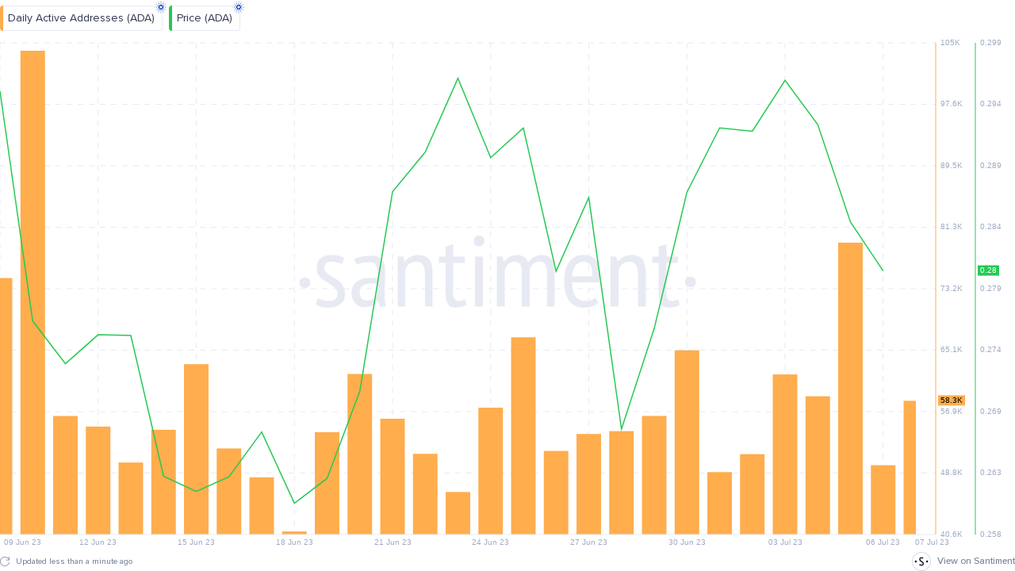

--- FILE ---
content_type: text/html
request_url: https://embed.santiment.net/chart?ps=cardano&pt=ADA&df=2023-06-09T00%3A00%3A00.000Z&dt=2023-07-07T00%3A00%3A00.000Z&emcg=1&wm=daily_active_addresses%3Bprice_usd&wax=0%3B1&wc=%23FFAD4D%3B%2326C953&ws=%7B%22interval%22%3A%221d%22%7D%3B%7B%22interval%22%3A%221d%22%7D
body_size: 64
content:
<!DOCTYPE html>
<html lang="en">

<head>
  <meta charset="UTF-8" />
  <link rel="icon" href="/assets/favicon.d8d1ad49.ico" />
  <meta name="viewport" content="width=device-width, initial-scale=1.0" />
  <title>Santiment Chart</title>
  <script type="module" crossorigin src="/assets/chart.2dc705e7.js"></script>
    <link rel="modulepreload" href="/assets/main.2a6bcf65.js">
    <link rel="modulepreload" href="/assets/vendor.eeef6c21.js">
    <link rel="stylesheet" href="/assets/main.23500c7b.css">
    <link rel="stylesheet" href="/assets/vendor.b148601e.css">
  </head>

<body>
  
</body>

</html>


--- FILE ---
content_type: text/css
request_url: https://embed.santiment.net/assets/main.23500c7b.css
body_size: 2983
content:
:root{--white: #fff;--whale: #fcfdfe;--athens: #f3f4fa;--porcelain: #e7eaf3;--casper: #9faac4;--waterloo: #7a859e;--fiord: #505573;--mystic: #d2d6e7;--brown: #413e3c;--mirage: #181b2b;--black: #2f354d;--rhino: #2f354d;--green: #14c393;--green-hover: #1fac85;--green-light-1: #edf8f5;--green-light-2: #dcf6ef;--green-light-3: #b0ebdb;--lima: #26c953;--lima-hover: #1bad44;--lima-light-1: #d6f6d6;--red: #ff6363;--red-hover: #f85454;--red-light-1: #ffeeee;--red-light-2: #ffcece;--red-light-3: #ffadad;--yellow: #ffcb47;--yellow-hover: #fbb80d;--yellow-light-1: #fff5da;--orange: #ffad4d;--orange-hover: #fd9317;--orange-light-1: #fff3e4;--orange-light-2: #ffe7ca;--orange-light-3: #ffd6a6;--orange-pale: #fff9f0;--blue: #5275ff;--blue-hover: #375be9;--blue-light-1: #ecf0fe;--blue-light-2: #dae0fd;--blue-light-3: #a9baff;--cyan: #68dbf4;--cyan-hover: #18c0e4;--cyan-light-1: #d7f6fc;--purple: #8358ff;--purple-hover: #6339dd;--purple-light-1: #f5f4ff;--purple-light-2: #e7e4ff;--purple-light-3: #d4c5ff;--purple-light-4: #c1abff}.night-mode{--white: #181b2b;--whale: #1a1d2f;--athens: #1e2234;--porcelain: #222639;--casper: #505573;--waterloo: #8b93b6;--fiord: #a2a7bd;--mystic: #2f354d;--black: #fff;--rhino: #dfe1ec;--mirage: #f8f9ff;--green-light-1: #142532;--green-light-2: #17343b;--green-light-3: #165e55;--lima-light-1: #1b3e33;--yellow-light-1: #2c2929;--orange-hover: #ffa030;--orange-light-1: #3b3130;--orange-light-2: #503f3d;--orange-light-3: #2a262d;--orange-pale: #26242d;--blue-light-1: #1d223e;--blue-light-2: #273160;--blue-light-3: #354895;--cyan: #68dbf4;--cyan-hover: #5bcde5;--cyan-light-1: #253a4b;--red-light-1: #2e2130;--red-light-2: #4f2b36;--red-light-3: #74353e;--purple-light-1: #1d1e35;--purple-light-2: #28244b;--purple-light-3: #3e3075;--purple-light-4: #4e3995}@font-face{font-family:"Proxima Nova";src:url(/assets/ProximaNova-Regular.5a251406.woff2) format("woff2");font-weight:normal;font-style:normal;font-display:swap}@font-face{font-family:"Proxima Nova";src:url(/assets/ProximaNova-Medium.736207fe.woff2) format("woff2");font-weight:500;font-style:normal;font-display:swap}@font-face{font-family:"Proxima Nova";src:url(/assets/ProximaNova-Semibold.f9a9cffc.woff2) format("woff2");font-weight:600;font-style:normal;font-display:swap}.tiny{font-size:10px;line-height:14px}.caption{font-size:12px;line-height:16px}.body-3{font-size:14px;line-height:20px}.body-2{font-size:16px;line-height:24px}.body-1{font-size:18px;line-height:26px}.body-0{font-size:20px;line-height:30px}.h5{font-size:24px;line-height:32px}.h4{font-size:26px;line-height:32px}.h3{font-size:32px;line-height:40px}.h2{font-size:40px;line-height:48px}.h2-l{font-size:48px;line-height:56px}:root{--tiny: 10px/14px "Proxima Nova";--caption: 12px/16px "Proxima Nova";--body-3: 14px/20px "Proxima Nova";--body-2: 16px/24px "Proxima Nova";--body-1: 18px/26px "Proxima Nova";--body-0: 20px/30px "Proxima Nova";--h5: 24px/32px "Proxima Nova";--h4: 26px/32px "Proxima Nova";--h3: 32px/40px "Proxima Nova";--h2: 40px/48px "Proxima Nova"}.txt-r{font-weight:400}.txt-m{font-weight:500}.txt-b{font-weight:600}.txt-right{text-align:right}.txt-center{text-align:center}.txt-left{text-align:left}.c-white{--color: var(--white)}.c-black{--color: var(--black)}.c-rhino{--color: var(--rhino)}.c-fiord{--color: var(--fiord)}.c-waterloo{--color: var(--waterloo)}.c-casper{--color: var(--casper)}.c-green{--color: var(--green);--color-hover: var(--green-hover)}.c-orange{--color: var(--orange)}.c-red{--color: var(--red)}.c-accent{--color: var(--accent, var(--green))}.c-parent{color:var(--color)}.c-parent:hover{color:var(--color-hover)}.nowrap,.single-line{white-space:nowrap}.single-line,.line-clamp{overflow:hidden;text-overflow:ellipsis}.line-clamp{display:-webkit-box;-webkit-line-clamp:var(--line-clamp, 2);-webkit-box-orient:vertical}@supports not (display: -webkit-box){.line-clamp{white-space:nowrap}}.border{---border: var(--border, var(--porcelain));border-radius:4px;border:1px solid var(---border);background:var(--white)}.border:hover{border-color:var(--border-hover, var(---border))}.box{box-shadow:0 4px 8px #181b2b0a,0 8px 16px #181b2b0d,0 12px 32px #181b2b0d}.night-mode .box{box-shadow:0 4px 10px #15181f66,0 2px 8px 0 var(--white)}.row,.column{display:flex}.column{flex-direction:column}.justify{justify-content:space-between}.hv-center{justify-content:center;align-items:center}.h-center{justify-content:center}.v-center{align-items:center}.fluid{width:100%}.mrg-a{--margin: auto}.mrg-xxxl{--margin: 40px}.mrg-xxl{--margin: 32px}.mrg-xl{--margin: 24px}.mrg-l{--margin: 16px}.mrg-m{--margin: 12px}.mrg-s{--margin: 8px}.mrg-xs{--margin: 4px}.mrg--t{margin-top:var(--margin)}.mrg--r{margin-right:var(--margin)}.mrg--b{margin-bottom:var(--margin)}.mrg--l{margin-left:var(--margin)}.gap-xxxl{gap:40px}.gap-xxl{gap:32px}.gap-xl{gap:24px}.gap-l{gap:16px}.gap-m{gap:12px}.gap-s{gap:8px}.gap-xs{gap:4px}.relative{position:relative}.expl-tooltip{position:relative}.expl-tooltip:hover:before{position:absolute;content:attr(aria-label);font-size:12px;line-height:16px;background:#505573;color:#fff;border-radius:4px;padding:5px 12px;width:var(--expl-width, auto);white-space:var(--expl-white-space, nowrap);right:var(--expl-right);left:var(--expl-left);bottom:var(--expl-bottom);top:var(--expl-position-y, -6px);transform:translate(var(--expl-align-x, 0),var(--expl-align-y, -100%));z-index:var(--expl-z-index, 30)}.no-scrollbar{scrollbar-width:none}.no-scrollbar::-webkit-scrollbar{display:none}.hover-scroll{overflow:hidden}.hover-scroll:hover{overflow-y:auto;overflow-y:overlay}.link-as-bg:before{position:absolute;content:"";display:block;top:0;left:0;bottom:0;right:0;z-index:0}button{background:none;outline:none;border:none;text-align:inherit}.btn,.btn-0,.btn-1,.btn-2,.btn-3,.btn-ghost{---clr: var(--color);---bg: var(--bg);color:var(---clr);fill:var(--fill, var(---clr));background:var(---bg);border-radius:6px}.btn:hover,.btn-0:hover,.btn-1:hover,.btn-2:hover,.btn-3:hover,.btn-ghost:hover{---clr-hover: var(--color-hover, var(---clr));color:var(---clr-hover);fill:var(--fill-hover, var(---clr-hover));background-color:var(--bg-hover, var(---bg))}button,.btn,.btn-0,.btn-1,.btn-2,.btn-3,.btn-ghost{cursor:pointer;user-select:none}.btn-1,.btn-2{padding:var(--v-padding) var(--h-padding)}.btn-0{--color: var(--accent, var(--green));--color-hover: var(--accent-hover, var(--green-hover));--bg: none !important;--bg-hover: none !important}.btn-1{--v-padding: 6px;--h-padding: 20px;--color: #fff;--color-hover: #fff;--loading-color: #fff;--bg: var(--accent, var(--green));--bg-hover: var(--accent-hover, var(--green-hover))}.btn-1.btn-3{--color-hover: #fff}.btn-2{---border: var(--border, var(--porcelain));--color-hover: var(--accent, var(--green));--v-padding: 5px;--h-padding: 19px;border:1px solid var(---border)}.btn-2:hover{border-color:var(--border-hover, var(---border))}.btn-2.btn-1{background:none;--color: var(--accent);--color-hover: var(--accent-hover)}.btn--l{--v-padding: 10px}.btn--s{--h-padding: 12px}.btn-2.btn--s{--h-padding: 11px}.btn-3{width:32px;height:32px;padding:0;display:inline-flex;align-items:center;justify-content:center;--color-hover: var(--accent, var(--green));--loading-size: 3px}.btn-3.active{--bg: var(--accent-light-1, var(--green-light-1));--fill: var(--accent, var(--green));--fill-hover: var(--accent-hover, var(--green-hover))}.btn-ghost{padding:6px 8px;--color: var(--black);--color-hover: var(--green);--bg-hover: var(--athens)}[class*=btn][disabled],[class*=btn].disabled{--color: var(--mystic);--bg: var(--athens)}.btn-3.disabled{--bg: none}.btn--green{--color: #fff;--loading-color: #fff;--bg: var(--green);--bg-hover: var(--green-hover)}.btn--orange{--accent: var(--orange);--border: var(--orange);--accent-hover: var(--orange-hover);--border-hover: var(--orange-hover)}[disabled],.disabled{pointer-events:none}input,textarea{outline:none;border:0;background:var(--white)}input::placeholder,textarea::placeholder{color:var(--casper)}.input{padding:5px 8px;color:var(--black);border:1px solid var(--border, var(--porcelain))}.input,.input input{border-radius:4px}.input:focus,.input:focus-within,.input:hover{border-color:var(--accent, var(--green))}.hide{display:none}.link-pointer{position:relative;display:inline-flex;color:var(--accent);fill:var(--accent)}.link-pointer:after{content:"";position:absolute;width:100%;height:1px;bottom:2px;left:0;background:var(--accent);transform:scaleX(0);transition:transform .3s;transform-origin:bottom left}.link-pointer:hover:after{transform:scaleX(1)}.loading{position:relative;color:transparent!important;fill:transparent!important;pointer-events:none}.loading:after{--dot-color: var(--loading-color, var(--color, var(--black)));font-size:var(--loading-size, 4px);position:absolute;content:"";left:50%;top:calc(50% - 2em);width:1em;transform:translate(-50%,-50%);height:1em;border-radius:50%;animation:SAN-load ease .8s infinite}loading-spin,.loading-spin{width:var(--loading-size, 16px);height:var(--loading-size, 16px);border-radius:50%;border-top:2px solid var(--mystic);border-right:2px solid var(--mystic);border-bottom:2px solid var(--mystic);border-left:2px solid var(--casper);animation:SAN-load-spin .9s infinite linear}@keyframes SAN-load{0%{box-shadow:-2em 2em 0 -10px var(--dot-color),-2em 2em var(--dot-color),0 2em var(--dot-color),2em 2em var(--dot-color)}to{box-shadow:-2em 2em 0 0 var(--dot-color),0 2em var(--dot-color),2em 2em var(--dot-color),2em 2em 0 -5px var(--dot-color)}}@keyframes SAN-load-spin{0%{transform:rotate(0)}to{transform:rotate(360deg)}}skeleton{position:absolute;top:0;left:0;width:100%}skeleton,.skeleton{border-radius:4px;background:linear-gradient(90deg,var(--porcelain) 29%,var(--athens) 37%,var(--porcelain) 60%);animation:SAN-move-gradient 1.4s ease infinite;background-size:400% 100%}@keyframes SAN-move-gradient{0%{background-position:100% 50%}to{background-position:0 50%}}*::-webkit-scrollbar{background:transparent!important;width:4px!important}*::-webkit-scrollbar-track{border-radius:4px!important;background:var(--porcelain)!important}*::-webkit-scrollbar-thumb{width:4px!important;border-radius:4px!important;background:var(--casper)!important}*::-webkit-scrollbar:horizontal{height:4px!important}*::-webkit-scrollbar-thumb:hover{cursor:pointer!important;background:var(--waterloo)!important}*{box-sizing:border-box;margin:0;padding:0;text-decoration:none;list-style:none;color:var(--color, inherit);font-family:inherit;line-height:inherit;font-size:inherit;font-weight:inherit;scrollbar-width:thin;scrollbar-color:var(--casper) var(--porcelain)}body{height:100%;font-family:"Proxima Nova",sans-serif;font-size:14px;line-height:20px;color:var(--black);fill:var(--black);overflow-x:hidden;background-color:var(--white)}svg{fill:inherit;box-sizing:initial;vertical-align:middle}a:hover{color:var(--accent, var(--green))}.intercom-lightweight-app{display:none}body{height:100vh}.widget .metrics.row{margin-top:7px}


--- FILE ---
content_type: text/css
request_url: https://embed.santiment.net/assets/vendor.b148601e.css
body_size: 9440
content:
.chart.svelte-s5k8tb{flex:1;position:relative;line-height:0;min-height:0;max-height:100%}.hovering-KEEYsM{overflow:hidden!important}.brush-HK_t36{border:1px solid var(--porcelain);border-radius:4px}.toggle.svelte-jexibr{---width:var(--toggle-width, 36px);---height:var(--toggle-height, 20px);height:var(---height);width:var(---width);display:inline-flex;line-height:0;border-radius:10px;transition:background 185ms;--bg:var(--casper);--bg-hover:var(--waterloo)}.toggle.svelte-jexibr:before{---size:var(--circle-size, 14px);---left:var(--circle-left, 3px);display:inline-block;content:"";position:absolute;width:var(---size);height:var(---size);border-radius:10px;background:#fff;transition:transform 185ms;left:var(---left)}img.svelte-jexibr{width:var(--toggle-img-width, 100%)}.isActive.svelte-jexibr{--bg:var(--green);--bg-hover:var(--green-hover)}.isActive.svelte-jexibr:before{transform:translate(calc(var(---width) - 2 * var(---left) - var(---size)))}.disabled.svelte-jexibr{background:var(--porcelain)!important;pointer-events:none!important}.big.svelte-jexibr{border-radius:20px;--toggle-width:48px;--toggle-height:24px;--circle-size:18px;--toggle-img-width:var(--toggle-big-img-width)}.tooltip.svelte-n8fhz2{position:absolute;opacity:1;z-index:var(--tooltip-z-index, 10);overflow:hidden;border-radius:4px}.dark.svelte-n8fhz2{background:#505573;border-color:#505573;color:#fff;padding:5px 12px}.Tooltip-Yqv3Jb{margin-top:-6px}.tooltip.svelte-1a6ggrn{padding:16px;display:grid;grid-gap:12px;grid-template-columns:1fr 1fr 1fr 1fr}.emoji.svelte-1a6ggrn{width:32px;height:32px}.bg.svelte-oezslh.svelte-oezslh{position:fixed;background:rgba(0,0,0,.7);left:0;top:0;bottom:0;z-index:200;width:100vw;animation:svelte-oezslh-fadeIn .2s ease-out forwards}.noBg.svelte-oezslh.svelte-oezslh{background:transparent}.still.svelte-oezslh.svelte-oezslh{animation:none}.still.svelte-oezslh .dialog.svelte-oezslh{animation:none!important}.dialog.svelte-oezslh.svelte-oezslh{max-width:96%;max-height:92%;position:relative}.body-2.svelte-oezslh.svelte-oezslh{padding:12px 20px;border-bottom:1px solid var(--porcelain)}.empty.svelte-oezslh.svelte-oezslh{border:0;position:absolute;right:0;padding:16px}.close-hLVdRJ{--fill:var(--waterloo);--fill-hover:var(--green)}.out.svelte-oezslh.svelte-oezslh{animation:svelte-oezslh-fadeIn .17s ease-out reverse forwards!important}.dialog-body{overflow-y:auto;overflow-x:hidden;padding:12px 20px 0;margin-bottom:12px}body:not(.desktop) .bg.svelte-oezslh.svelte-oezslh{align-items:flex-end}body:not(.desktop) .dialog.svelte-oezslh.svelte-oezslh{border-radius:15px 15px 0 0;max-width:100%;max-height:90%;width:100%;animation:svelte-oezslh-slideIn .2s ease-out forwards}body:not(.desktop) .out.svelte-oezslh .dialog.svelte-oezslh{animation:svelte-oezslh-slideIn .15s ease-out reverse forwards!important}body.desktop .dialog.svelte-oezslh.svelte-oezslh{animation:svelte-oezslh-zoomIn .2s ease-out forwards}body.desktop .out.svelte-oezslh .dialog.svelte-oezslh{animation:svelte-oezslh-zoomIn .17s ease-out reverse forwards!important}@keyframes svelte-oezslh-fadeIn{0%{opacity:0}to{opacity:1}}@keyframes svelte-oezslh-slideIn{0%{transform:translateY(100%)}to{transform:translateY(0)}}@keyframes svelte-oezslh-zoomIn{0%{opacity:0;transform:scale(0)}to{opacity:1;transform:scale(1)}}.dialog-N65mYx{width:96%;height:92%;padding:16px;position:relative}textarea.svelte-pkuuxd{padding:10px 12px;color:var(--black);resize:none}canvas.svelte-1q75ftw{width:100%;height:100%}.chart.svelte-gphau1{padding:5px 10px;--fill:var(--waterloo);--fill-hover:var(--green)}.arrow-Ib5MH\+{transform:rotate(180deg)}span.svelte-gphau1{max-width:220px;white-space:nowrap;overflow:hidden;text-overflow:ellipsis}.tooltip.svelte-gphau1{width:256px;padding:8px;overflow:auto;max-height:360px}.all.svelte-gphau1{text-align:center;padding:5px}.option.svelte-gphau1{height:140px}.active.svelte-gphau1,.all.svelte-gphau1:hover,.option.svelte-gphau1:hover{border-color:var(--green)}.label.svelte-1n5t8t0{font-size:12px;color:#fff;background:var(--orange);padding:0 7px;border-radius:4px;margin-left:12px}.label.svelte-1n5t8t0:hover{background:var(--orange-hover)}.disabled.svelte-1n5t8t0{background:none!important}a.svelte-1n5t8t0{pointer-events:all}.plus.svelte-1n5t8t0{background:var(--yellow)}.plus.svelte-1n5t8t0:hover{background:var(--yellow-hover)}.btn.svelte-1h9bqfl{--bg:none;--color:var(--waterloo);--color-hover:var(--green);pointer-events:all}.tooltip.svelte-1h9bqfl{padding:8px 12px;max-width:280px;cursor:text}.chart.svelte-19vdjjn{padding:0 0 0 16px;border-left:1px solid var(--porcelain)}.chart.svelte-19vdjjn iframe{outline:none;border:0;width:630px;height:calc(100% - 6px)}.caption.svelte-1fjsr60{color:var(--waterloo);margin:4px 0}input.svelte-1fjsr60{width:120px;padding:5px 10px;color:var(--black)}.menu.svelte-latlov{padding:8px;white-space:nowrap}.btn.svelte-latlov{--color:var(--black);--fill:var(--waterloo);--color-hover:var(--green);--bg-hover:var(--athens);padding:6px 8px;display:flex;justify-content:space-between;align-items:center}.delete.svelte-latlov{--color:var(--red);--fill:var(--red);--color-hover:var(--red-hover);--fill-hover:var(--red-hover)}.divider.svelte-latlov{margin:8px -9px;border-top:1px solid var(--porcelain)}.label.svelte-latlov{font-size:12px;color:#fff;background:var(--orange);padding:0 7px;border-radius:4px;margin-left:12px}.label.svelte-latlov:hover{background:var(--orange-hover)}.plus.svelte-latlov{background:var(--yellow)}.plus.svelte-latlov:hover{background:var(--yellow-hover)}span.svelte-latlov{display:flex;align-items:center;color:inherit}.disabled.svelte-latlov{background:none!important;fill:var(--mystic)!important;color:var(--mystic)!important}a.svelte-latlov{pointer-events:all}.controls.svelte-1lqq27q{fill:var(--waterloo)}.divider.svelte-1lqq27q{height:24px;border-left:1px solid var(--porcelain);margin:0 8px}.delete.svelte-1lqq27q{--fill-hover:var(--red)}button.svelte-1lqq27q{color:var(--black)}.controls.svelte-1lqq27q .expl-tooltip:before{z-index:24}.vray.svelte-1lqq27q svg{transform:rotate(90deg)}.img.svelte-1pi1rgm{border-radius:50%}.bg.svelte-1pi1rgm{background:var(--porcelain);fill:var(--waterloo)}.night-mode .bg.svelte-1pi1rgm{background:var(--mystic)}.img.svelte-1pi1rgm,img.svelte-1pi1rgm{width:var(--size);height:var(--size);min-width:var(--size)}.loader.svelte-1pi1rgm{position:absolute;visibility:hidden}tooltip.svelte-1786hzf{position:absolute;opacity:1;z-index:var(--tooltip-z-index, 10);overflow:hidden;border-radius:4px;width:var(--tooltip-width, max-content);max-width:calc(100vw - 32px);left:-99999px;top:-99999px;white-space:normal}.dark.svelte-1786hzf{background:#505573;border-color:#505573;color:#fff;padding:5px 12px}.metric.svelte-1y7cy05{position:relative;min-height:32px;padding:0 10px;border-radius:4px;box-shadow:inset 0 0 0 1px var(---border, var(--porcelain));user-select:none;cursor:pointer;margin:0 0 8px 8px;background:var(--white)}.color.svelte-1y7cy05{position:absolute;left:0;top:0;height:100%;width:4px;background:var(--b-color, var(--porcelain));border-bottom-left-radius:5px;border-top-left-radius:5px;overflow:hidden}.loader.svelte-1y7cy05:before{content:"";position:absolute;background:var(--porcelain);width:4px;height:100%;animation:svelte-1y7cy05-loader .8s infinite}.active.svelte-1y7cy05,.metric.svelte-1y7cy05:hover{---border:var(--b-color, var(--porcelain)) !important}.MetricButton__btn{width:24px;height:30px;display:flex;align-items:center;justify-content:center;border-radius:0!important;--color:var(--waterloo);--color-hover:var(--green)}.error.svelte-1y7cy05{---border:var(--red) !important}.highlight.svelte-1y7cy05{background:var(--h-color)}.delete.svelte-1y7cy05{margin-right:-6px}@keyframes svelte-1y7cy05-loader{0%{transform:translateY(-100%)}to{transform:translateY(100%)}}.reference.svelte-1y7cy05{border-radius:50%;width:6px;height:6px;margin-right:8px;padding:0;position:static}.menu.svelte-1vmvct1{padding:8px;white-space:nowrap}.option.svelte-1vmvct1{--fill:var(--waterloo);display:flex;align-items:center}.favorited.svelte-1vmvct1{fill:var(--orange)}.favorited.svelte-1vmvct1:hover{fill:var(--orange-hover)}.active-3RWn5v{--bg:var(--m-color);--fill:var(--color) !important}.disabled.svelte-1vmvct1{background:var(--white);fill:var(--mystic)}.flash-5t4zAv{fill:var(--red);padding:0 2px}.tooltip-A9bASu{max-width:310px;z-index:24}div.svelte-8k8qfl{width:22px;height:22px;min-width:18px;border-radius:50%;overflow:hidden}img.svelte-8k8qfl{width:100%;height:100%}.locked.svelte-g7smeg{position:absolute;top:-5px;left:-5px;background:#505573;border-radius:50%;fill:#fff;width:16px;height:16px}.error-zWJ35h{fill:var(--red)}.signaled.svelte-g7smeg{background:var(--red)}.address.svelte-g7smeg{--expl-position-y:-4px;--expl-align-x:50%}.address.svelte-g7smeg:before{z-index:11}.blockchain-8VSuSv{position:absolute;right:-6px;top:-6px}tooltip.svelte-g7smeg{padding:6px 13px;background-color:var(--casper);border-radius:4px}.live.svelte-15sfo6i{align-self:flex-end;--bg:var(--athens);--bg-hover:var(--athens);--dot:var(--casper);--border:#e5e8f0}.night-mode .live.svelte-15sfo6i{--border:#193830}.live.svelte-15sfo6i:before,.live.svelte-15sfo6i:after{content:"";display:block;border-radius:50%;width:8px;height:8px;background:var(--dot);position:relative;z-index:2}.live.svelte-15sfo6i:before{position:absolute;transform:scale(2);z-index:1;background:var(--border)}.live.svelte-15sfo6i:active{--bg-hover:var(--porcelain)}.active.svelte-15sfo6i{--bg:none !important;--bg-hover:var(--green-light-1);--dot:#26c953;--border:#c3e9d2}.active.svelte-15sfo6i:before{animation:svelte-15sfo6i-live infinite 1.4s both}.active.svelte-15sfo6i:active{--bg-hover:var(--green-light-2)}.tooltip-xGZlvZ{white-space:nowrap}@keyframes svelte-15sfo6i-live{0%{transform:scale(2)}70%{transform:scale(1.7)}to{transform:scale(2)}}.banner.svelte-10u6qts{background:var(--orange-light-1);padding:16px 24px}.trial.svelte-10u6qts{background:var(--green-light-1)}b.svelte-10u6qts{font-weight:600}div.svelte-111m2tb{margin:0 0 3px}input.svelte-111m2tb{padding:9px 15px}#card-element.svelte-usui8r{height:40px;padding:11px 13px}virtual-list.svelte-17tv2ww{overflow-y:auto;height:100%;flex:1}virtual-list-scroll.svelte-17tv2ww{position:absolute;left:0;top:0;bottom:0;right:0}suggestions.svelte-1grruew{position:absolute;top:64px;left:0;right:0;padding:8px}.info.svelte-137pmo5{grid-area:info}.info.svelte-137pmo5 label{margin:0 0 16px}.info.svelte-137pmo5 label:last-child{margin:0}.check.svelte-sy0hev{display:inline-flex;width:20px;height:20px;border-radius:4px;background:var(--green);fill:#fff}.not.svelte-1rte85b{padding:16px;position:absolute;transform:translateY(var(--y-offset));transition:transform .35s;transition-delay:.2s;max-width:70vw;white-space:nowrap;left:0;user-select:none;background:var(--white)}.tablet .not.svelte-1rte85b,.phone .not.svelte-1rte85b{white-space:normal;max-width:100%;width:100%}.icon-VjTrUU{width:16px;height:16px;fill:var(--waterloo)}.icon-VjTrUU.success{fill:var(--green)}.icon-VjTrUU.error{fill:var(--red)}.icon-VjTrUU.warning{fill:var(--orange)}.icon-VjTrUU.info{fill:var(--blue)}.title.svelte-1rte85b{margin:0 24px 0 16px}.close-b7LXno{width:12px;height:12px;cursor:pointer;margin-left:auto;--fill:var(--casper);--fill-hover:var(--black)}p.svelte-1rte85b{padding:10px 25px 0 31px;max-width:100%;white-space:pre;overflow-x:auto;color:var(--waterloo)}p.svelte-1rte85b a{color:var(--green)}p.svelte-1rte85b a:hover{color:var(--green-hover)}div.svelte-1m59w1t{z-index:10000;position:fixed;bottom:20px;left:20px;display:flex;flex-direction:column-reverse}.tablet div.svelte-1m59w1t,.phone div.svelte-1m59w1t{top:15px;bottom:auto;right:15px;justify-content:flex-end}.card.svelte-13rcqpu{padding:16px}.data.svelte-13rcqpu{margin-top:42px}.dots.svelte-13rcqpu{font-size:30px;line-height:0;margin:-5px 8px 0 0;letter-spacing:4px}.btn-2.svelte-13rcqpu{--v-padding:7px}skeleton.svelte-1ntojwu{height:100%;z-index:2}.selector.svelte-6xkvo8{--fill:var(--casper);--fill-hover:var(--accent)}.opened-GA_p\+e{--rotate:0}.arrow-6qTiD9{transform:rotate(var(--rotate, 180deg))}.option.svelte-6xkvo8{position:relative;padding:8px 16px;white-space:nowrap;border-radius:0;--bg-hover:var(--athens)}.active.svelte-6xkvo8:before{content:"";position:absolute;top:16px;left:8px;width:3px;height:3px;background:var(--green);border-radius:50%}.hr.svelte-10swuvz{margin:16px 0;border-top:1px solid var(--porcelain)}.status-LJfiFw{position:absolute;bottom:12px;right:12px;fill:var(--red)}.valid-Dm9PRt{fill:var(--green)}.discount.svelte-41hgh3{padding:12px 16px;border-radius:4px;background:var(--athens);color:var(--fiord)}.desktop .discount.svelte-41hgh3{background:var(--white)}.confirmation.svelte-17k5wgw{grid-area:confirmation;background:var(--athens);border-radius:4px;padding:27px 32px 24px}.holder.svelte-17k5wgw{padding:12px;background:var(--green-light-1);border-radius:4px;fill:var(--waterloo);max-width:355px}.info-MfZEma{margin-top:2px}body:not(.desktop) .confirmation.svelte-17k5wgw{padding:24px 0 0;background:none}body:not(.desktop) .holder.svelte-17k5wgw{max-width:unset}.footer.svelte-1snl9bf{fill:var(--casper);background:var(--athens);padding:15px 24px}.break.svelte-1snl9bf{margin:0 23px}body:not(.desktop) .footer.svelte-1snl9bf{padding:16px}body:not(.desktop) .break.svelte-1snl9bf{margin:0 12px}.dialog.svelte-brf8j2{padding:16px 40px 24px;overflow:auto;width:900px;max-width:100%}form.svelte-brf8j2{display:grid;grid:"info confirmation" 1fr/1fr 1fr;gap:0 32px}body:not(.desktop) .dialog.svelte-brf8j2{padding:16px}body:not(.desktop) form.svelte-brf8j2{display:block}.dialog.svelte-brf8j2 a{color:var(--green)}.dialog.svelte-brf8j2 a:hover{color:var(--green-hover)}.restriction.svelte-9h7sla{text-align:left}.restriction.svelte-9h7sla:before{content:"\25cf";margin-right:8px}.btn-1.svelte-9h7sla{text-align:center}.hide-btn.svelte-9h7sla{--bg:var(--white);--bg-hover:var(--athens);--color:var(--black);--color-hover:var(--black);margin-top:16px}.limit-banner.svelte-odq08t{color:#fff;position:absolute;top:0;bottom:0;right:0;z-index:10;background:#2f354dcc;padding:24px;width:350px;text-align:center}.metrics.svelte-1mo00jt{margin-left:-8px;flex-wrap:wrap;flex:1;--tooltip-z-index:30}.btn-2.svelte-1mo00jt{display:flex;align-self:flex-start;align-items:center}.setting.svelte-f2q6eo{height:22px;border-bottom:1px dashed var(--mystic);--color:var(--waterloo);--fill-hover:var(--green);border-radius:0}.arrow-XHLXDq{transform:rotate(180deg)}.dropdown.svelte-f2q6eo{padding:8px;max-height:var(--max-height, 195px);font-weight:400}.scroll.svelte-f2q6eo{overflow-y:auto;scrollbar-width:thin}.btn--ghost.active{--color:var(--green)}.dropdown.svelte-f2q6eo .btn{white-space:nowrap}input.svelte-1brff9m{padding:5px 8px;color:var(--black)}input.svelte-1brff9m:focus{border-color:var(--green)}.error.svelte-1brff9m{border-color:var(--red)!important}.picker.svelte-1qsinyt{width:200px;padding:10px;border:none;user-select:none!important}.wbc.svelte-1qsinyt{height:150px;position:relative;cursor:pointer;overflow:hidden}.wbc-cursor.svelte-1qsinyt{position:absolute;border-radius:50%;border:2px solid #fff;width:9px;height:9px;box-shadow:0 0 1px #0005,#0005 0 0 1px inset;left:calc(var(--saturation) * 1%);bottom:calc(var(--brightness) * 1%);transform:translate(-50%,50%)}.wbc-white.svelte-1qsinyt,.wbc-black.svelte-1qsinyt,.wbc-color.svelte-1qsinyt{width:100%;height:100%;inset:0}.wbc-color.svelte-1qsinyt{background:hsl(var(--hue),100%,50%)}.wbc-white.svelte-1qsinyt{background:linear-gradient(to right,rgb(255,255,255),rgba(255,255,255,0))}.wbc-black.svelte-1qsinyt{background:linear-gradient(to top,rgb(0,0,0),rgba(0,0,0,0))}.hue.svelte-1qsinyt{cursor:pointer;position:relative;margin:10px 0;height:10px;background:linear-gradient(to right,rgb(255,0,0) 0%,rgb(255,255,0) 17%,rgb(0,255,0) 33%,rgb(0,255,255) 50%,rgb(0,0,255) 67%,rgb(255,0,255) 83%,rgb(255,0,0) 100%)}.hue-cursor.svelte-1qsinyt{position:absolute;height:8px;width:4px;background:#fff;box-shadow:0 0 2px .5px #0005;top:1px;border-radius:1px;left:calc(var(--hue) * .277%);transform:translate(-50%)}.suggestions.svelte-1qsinyt{margin:0 -10px -10px;flex-wrap:wrap;border-top:1px solid var(--porcelain);padding:10px 0 0 10px}.suggestion.svelte-1qsinyt{width:16px;height:16px;border-radius:4px;background:var(--color);margin:0 10px 10px 0;border:1px solid #00000033;cursor:pointer}.active.svelte-1qsinyt{box-shadow:var(--color) 0 0 5px}div.svelte-2ppu8f{background:var(--color);border-radius:2px;width:10px;height:10px}.icon-li6NfL{fill:var(--waterloo)}div.svelte-krm9ga{position:relative;fill:var(--casper);height:32px}div.svelte-krm9ga:hover,div.svelte-krm9ga:focus-within{border-color:var(--green);fill:var(--green)}input.svelte-krm9ga{height:100%;flex:1;padding:6px 6px 6px var(--left, 36px);border-radius:4px;color:var(--black);max-width:100%}.icon-BJi8Aq{position:absolute;left:var(--icon-left, 14px)}.big.svelte-krm9ga{height:40px;--left:40px}.btn.svelte-y1ytdg:first-letter{text-transform:capitalize}.tabs.svelte-y1ytdg{color:var(--casper)}.tab.svelte-y1ytdg{padding:0 0 8px;flex:1;text-align:center;border-bottom:2px solid var(--porcelain);border-radius:0;--color-hover:var(--green)}.tab-active.svelte-y1ytdg{--color:var(--black);border-color:var(--green);font-weight:600}.options.svelte-y1ytdg{overflow:auto;min-width:165px}.search-ZrVByB{max-width:170px}.dropdown-L\+4KK6{--max-height:230px}.search-t2bQPW{width:160px}div.svelte-ka8z7z{height:150px;width:160px}.btn.svelte-1ps8l2w{width:16px;height:16px;min-width:16px;border-radius:2px;background:var(--bg);--border-hover:var(--green)}.isActive.svelte-1ps8l2w{--border:var(--green);--bg:var(--green);background:var(---check) no-repeat 50%,var(--bg)}.isActive.svelte-1ps8l2w:hover{--green:var(--green-hover)}.disabled.svelte-1ps8l2w{cursor:not-allowed;--bg:var(--athens);--border:var(--porcelain)}.setting.svelte-1edllsq{height:22px;border-bottom:1px dashed var(--mystic);--color:var(--waterloo);--fill-hover:var(--green)}.disabled-YMiS10{background-color:var(--porcelain)!important;border-color:var(--porcelain)!important}.metric.svelte-1atjcmu{padding:3px 5px;margin:0 0 8px 8px}.var.svelte-1atjcmu{background:var(--green-light-1);padding:2px 5px;border-radius:4px;color:var(--green)}.btn.svelte-1atjcmu{margin:0 4px 0 8px;--fill:var(--waterloo);--fill-hover:var(--green)}.expl-tooltip.svelte-1atjcmu{position:relative}.expl-tooltip.svelte-1atjcmu:before{transform:translate(-50%,-100%)!important;left:50%}div.svelte-m8eumi{position:relative;fill:var(--casper);height:32px}div.svelte-m8eumi:hover,div.svelte-m8eumi:focus-within{border-color:var(--green);fill:var(--green)}input.svelte-m8eumi{height:100%;flex:1;padding:6px 6px 6px 36px;border-radius:4px;color:var(--black)}.search-gZ1iLI{position:absolute;left:14px}.img.svelte-13xa3ej,img.svelte-13xa3ej{height:16px;width:16px;min-width:16px}.project.svelte-lildnw{min-height:32px;padding:5px 7px;--fill:var(--waterloo);--fill-hover:var(--green)}.arrow-HLCLu2{transform:rotate(180deg)}.tooltip-DgSKNI{margin-top:-2px;width:239px;padding:8px}.sidebar.svelte-1lrpk64{padding:12px 20px 0;border-right:1px solid var(--porcelain);align-self:stretch;width:280px}.dialog-NovIRn{width:900px;position:relative}.dialog-content{overflow:auto}.dialog-body{flex:1}input.svelte-s9d477{padding:5px 8px;height:32px;color:var(--black)}.caption.svelte-s9d477{color:var(--waterloo);margin-bottom:4px}.metrics.svelte-s9d477{flex-wrap:wrap;margin-left:-8px;margin-bottom:-8px}.invalid.svelte-s9d477{border-color:var(--red)!important}.disabled.svelte-s9d477{--color:var(--mystic);--bg:var(--athens)}.cancel.svelte-s9d477{--color-hover:var(--green)}input.svelte-1pdc5o2{width:4ch}input.svelte-1pdc5o2::-webkit-outer-spin-button,input.svelte-1pdc5o2::-webkit-inner-spin-button{-webkit-appearance:none;margin:0}input.svelte-1pdc5o2{-moz-appearance:textfield}input.svelte-gczv15{padding:5px 8px;margin-left:8px;color:var(--black)}.tip.svelte-gczv15{padding:5px;background:var(--green-light-1);position:relative;border-radius:4px}.example.svelte-gczv15{padding:1px 3px}.close.svelte-gczv15{position:absolute;right:8px;top:5px;--fill:var(--waterloo);--fill-hover:var(--green)}.btn.svelte-17kfcw1:first-letter{text-transform:capitalize}.options.svelte-17kfcw1{overflow:auto;min-width:165px}.search-N2Rj3h{max-width:170px}.dropdown-oqdWcv{--max-height:230px}div.svelte-3hyxa6{flex-wrap:wrap;margin-left:-16px}.widget.svelte-veo1tu{height:100%;flex:1;min-width:0}.btn-ghost.svelte-icmmwh{padding:6px 12px;--fill:var(---fill, var(--casper));--fill-hover:var(---fill, var(--casper));--color:var(--casper);--color-hover:var(--black)}.active.svelte-icmmwh{--color:var(--black) !important}.line-gWbuk_{margin-right:10px;min-width:14px}.aside.svelte-1u66nd4.svelte-1u66nd4{margin:-16px -16px -16px 16px;position:relative}.icon-EnSh6S{--fill:var(--casper);--fill-hover:var(--green);--bg:var(--white);padding:10px 4px}.opened.svelte-1u66nd4.svelte-1u66nd4{flex:1 0 340px;max-width:340px;padding:20px 16px;border-left:1px solid var(--porcelain)}.body-3.svelte-1u66nd4.svelte-1u66nd4{color:var(--waterloo);font-weight:400}.merge.svelte-1u66nd4.svelte-1u66nd4{padding:5px 12px;--color-hover:var(--green)}.metrics.svelte-1u66nd4.svelte-1u66nd4{overflow:auto}.toggle.svelte-1u66nd4.svelte-1u66nd4{position:absolute;top:15px;left:-21px;width:21px;border:1px solid var(--porcelain);border-right:none;border-top-left-radius:4px;border-bottom-left-radius:4px}.opened.svelte-1u66nd4 .toggle.svelte-1u66nd4{left:-13px;width:13px}.merging.svelte-1u66nd4.svelte-1u66nd4{border-color:var(--red);--color:var(--red);--color-hover:var(--red-hover)}.confirm.svelte-1u66nd4.svelte-1u66nd4{border-color:var(--green);--color:var(--green);--color-hover:var(--green-hover)}.unmerge.svelte-1u66nd4.svelte-1u66nd4{color:var(--red)}.unmerge.svelte-1u66nd4.svelte-1u66nd4:hover{color:var(--red-hover);text-decoration:underline}.widget.svelte-16hsaor{height:100%}.tabs.svelte-1qa8k1d.svelte-1qa8k1d{color:var(--casper)}.tab.svelte-1qa8k1d.svelte-1qa8k1d{padding:0 0 8px;flex:1;text-align:center;border-bottom:2px solid var(--porcelain);border-radius:0;--color-hover:var(--green)}.active.svelte-1qa8k1d.svelte-1qa8k1d{--color:var(--black);border-color:var(--green);font-weight:600}.disabled.svelte-1qa8k1d .active.svelte-1qa8k1d{border-color:var(--mystic)}.border.svelte-1g69lah{padding:5px 10px;--color:var(--waterloo);fill:var(--waterloo)}.border.svelte-1g69lah:hover{border-color:var(--green)}.arrow-SnqOPZ{transform:rotate(180deg)}.text.svelte-1g69lah{--color:var(--black)}.tooltip-UKW5gq{width:calc(100% - 32px);padding:0 8px}.label.svelte-1g69lah{text-transform:capitalize}.reset.svelte-1g69lah{padding:6px;border-top:1px solid var(--porcelain);margin:8px -8px 0;border-radius:0;--color-hover:var(--green)}.air-datepicker-cell.-year-.-other-decade-,.air-datepicker-cell.-day-.-other-month-{color:var(--adp-color-other-month)}.air-datepicker-cell.-year-.-other-decade-:hover,.air-datepicker-cell.-day-.-other-month-:hover{color:var(--adp-color-other-month-hover)}.-disabled-.-focus-.air-datepicker-cell.-year-.-other-decade-,.-disabled-.-focus-.air-datepicker-cell.-day-.-other-month-{color:var(--adp-color-other-month)}.-selected-.air-datepicker-cell.-year-.-other-decade-,.-selected-.air-datepicker-cell.-day-.-other-month-{color:#fff;background:var(--adp-background-color-selected-other-month)}.-selected-.-focus-.air-datepicker-cell.-year-.-other-decade-,.-selected-.-focus-.air-datepicker-cell.-day-.-other-month-{background:var(--adp-background-color-selected-other-month-focused)}.-in-range-.air-datepicker-cell.-year-.-other-decade-,.-in-range-.air-datepicker-cell.-day-.-other-month-{background-color:var(--adp-background-color-in-range);color:var(--adp-color)}.-in-range-.-focus-.air-datepicker-cell.-year-.-other-decade-,.-in-range-.-focus-.air-datepicker-cell.-day-.-other-month-{background-color:var(--adp-background-color-in-range-focused)}.air-datepicker-cell.-year-.-other-decade-:empty,.air-datepicker-cell.-day-.-other-month-:empty{background:none;border:none}.air-datepicker-cell{border-radius:var(--adp-cell-border-radius);box-sizing:border-box;cursor:pointer;display:flex;position:relative;align-items:center;justify-content:center;z-index:1}.air-datepicker-cell.-focus-{background:var(--adp-cell-background-color-hover)}.air-datepicker-cell.-current-{color:var(--adp-color-current-date)}.air-datepicker-cell.-current-.-focus-{color:var(--adp-color)}.air-datepicker-cell.-current-.-in-range-{color:var(--adp-color-current-date)}.air-datepicker-cell.-disabled-{cursor:default;color:var(--adp-color-disabled)}.air-datepicker-cell.-disabled-.-focus-{color:var(--adp-color-disabled)}.air-datepicker-cell.-disabled-.-in-range-{color:var(--adp-color-disabled-in-range)}.air-datepicker-cell.-disabled-.-current-.-focus-{color:var(--adp-color-disabled)}.air-datepicker-cell.-in-range-{background:var(--adp-cell-background-color-in-range);border-radius:0}.air-datepicker-cell.-in-range-:hover{background:var(--adp-cell-background-color-in-range-hover)}.air-datepicker-cell.-range-from-{border:1px solid var(--adp-cell-border-color-in-range);background-color:var(--adp-cell-background-color-in-range);border-radius:var(--adp-cell-border-radius) 0 0 var(--adp-cell-border-radius)}.air-datepicker-cell.-range-to-{border:1px solid var(--adp-cell-border-color-in-range);background-color:var(--adp-cell-background-color-in-range);border-radius:0 var(--adp-cell-border-radius) var(--adp-cell-border-radius) 0}.air-datepicker-cell.-range-to-.-range-from-{border-radius:var(--adp-cell-border-radius)}.air-datepicker-cell.-selected-{color:#fff;border:none;background:var(--adp-cell-background-color-selected)}.air-datepicker-cell.-selected-.-current-{color:#fff;background:var(--adp-cell-background-color-selected)}.air-datepicker-cell.-selected-.-focus-{background:var(--adp-cell-background-color-selected-hover)}.air-datepicker-body{transition:all var(--adp-transition-duration) var(--adp-transition-ease)}.air-datepicker-body.-hidden-{display:none}.air-datepicker-body--day-names{display:grid;grid-template-columns:repeat(7,var(--adp-day-cell-width));margin:8px 0 3px}.air-datepicker-body--day-name{color:var(--adp-day-name-color);display:flex;align-items:center;justify-content:center;flex:1;text-align:center;text-transform:uppercase;font-size:.8em}.air-datepicker-body--day-name.-clickable-{cursor:pointer}.air-datepicker-body--day-name.-clickable-:hover{color:var(--adp-day-name-color-hover)}.air-datepicker-body--cells{display:grid}.air-datepicker-body--cells.-days-{grid-template-columns:repeat(7,var(--adp-day-cell-width));grid-auto-rows:var(--adp-day-cell-height)}.air-datepicker-body--cells.-months-{grid-template-columns:repeat(3,1fr);grid-auto-rows:var(--adp-month-cell-height)}.air-datepicker-body--cells.-years-{grid-template-columns:repeat(4,1fr);grid-auto-rows:var(--adp-year-cell-height)}.air-datepicker-nav{display:flex;justify-content:space-between;border-bottom:1px solid var(--adp-border-color-inner);min-height:var(--adp-nav-height);padding:var(--adp-padding);box-sizing:content-box}.-only-timepicker- .air-datepicker-nav{display:none}.air-datepicker-nav--title,.air-datepicker-nav--action{display:flex;cursor:pointer;align-items:center;justify-content:center}.air-datepicker-nav--action{width:var(--adp-nav-action-size);border-radius:var(--adp-border-radius);-webkit-user-select:none;-moz-user-select:none;user-select:none}.air-datepicker-nav--action:hover{background:var(--adp-background-color-hover)}.air-datepicker-nav--action:active{background:var(--adp-background-color-active)}.air-datepicker-nav--action.-disabled-{visibility:hidden}.air-datepicker-nav--action svg{width:32px;height:32px}.air-datepicker-nav--action path{fill:none;stroke:var(--adp-nav-arrow-color);stroke-width:2px}.air-datepicker-nav--title{border-radius:var(--adp-border-radius);padding:0 8px}.air-datepicker-nav--title i{font-style:normal;color:var(--adp-nav-color-secondary);margin-left:.3em}.air-datepicker-nav--title:hover{background:var(--adp-background-color-hover)}.air-datepicker-nav--title:active{background:var(--adp-background-color-active)}.air-datepicker-nav--title.-disabled-{cursor:default;background:none}.air-datepicker-buttons{display:grid;grid-auto-columns:1fr;grid-auto-flow:column}.air-datepicker-button{display:inline-flex;color:var(--adp-btn-color);border-radius:var(--adp-btn-border-radius);cursor:pointer;height:var(--adp-btn-height);border:none;background:rgba(255,255,255,0)}.air-datepicker-button:hover{color:var(--adp-btn-color-hover);background:var(--adp-btn-background-color-hover)}.air-datepicker-button:focus{color:var(--adp-btn-color-hover);background:var(--adp-btn-background-color-hover);outline:none}.air-datepicker-button:active{background:var(--adp-btn-background-color-active)}.air-datepicker-button span{outline:none;display:flex;align-items:center;justify-content:center;width:100%;height:100%}.air-datepicker-time{display:grid;grid-template-columns:max-content 1fr;grid-column-gap:12px;align-items:center;position:relative;padding:0 var(--adp-time-padding-inner)}.-only-timepicker- .air-datepicker-time{border-top:none}.air-datepicker-time--current{display:flex;align-items:center;flex:1;font-size:14px;text-align:center}.air-datepicker-time--current-colon{margin:0 2px 3px;line-height:1}.air-datepicker-time--current-hours,.air-datepicker-time--current-minutes{line-height:1;font-size:19px;font-family:"Century Gothic",CenturyGothic,AppleGothic,sans-serif;position:relative;z-index:1}.air-datepicker-time--current-hours:after,.air-datepicker-time--current-minutes:after{content:"";background:var(--adp-background-color-hover);border-radius:var(--adp-border-radius);position:absolute;left:-2px;top:-3px;right:-2px;bottom:-2px;z-index:-1;opacity:0}.air-datepicker-time--current-hours.-focus-:after,.air-datepicker-time--current-minutes.-focus-:after{opacity:1}.air-datepicker-time--current-ampm{text-transform:uppercase;align-self:flex-end;color:var(--adp-time-day-period-color);margin-left:6px;font-size:11px;margin-bottom:1px}.air-datepicker-time--row{display:flex;align-items:center;font-size:11px;height:17px;background:linear-gradient(to right,var(--adp-time-track-color),var(--adp-time-track-color)) left 50%/100% var(--adp-time-track-height) no-repeat}.air-datepicker-time--row:first-child{margin-bottom:4px}.air-datepicker-time--row input[type=range]{background:none;cursor:pointer;flex:1;height:100%;width:100%;padding:0;margin:0;-webkit-appearance:none}.air-datepicker-time--row input[type=range]::-webkit-slider-thumb{-webkit-appearance:none}.air-datepicker-time--row input[type=range]::-ms-tooltip{display:none}.air-datepicker-time--row input[type=range]:hover::-webkit-slider-thumb{border-color:var(--adp-time-track-color-hover)}.air-datepicker-time--row input[type=range]:hover::-moz-range-thumb{border-color:var(--adp-time-track-color-hover)}.air-datepicker-time--row input[type=range]:hover::-ms-thumb{border-color:var(--adp-time-track-color-hover)}.air-datepicker-time--row input[type=range]:focus{outline:none}.air-datepicker-time--row input[type=range]:focus::-webkit-slider-thumb{background:var(--adp-cell-background-color-selected);border-color:var(--adp-cell-background-color-selected)}.air-datepicker-time--row input[type=range]:focus::-moz-range-thumb{background:var(--adp-cell-background-color-selected);border-color:var(--adp-cell-background-color-selected)}.air-datepicker-time--row input[type=range]:focus::-ms-thumb{background:var(--adp-cell-background-color-selected);border-color:var(--adp-cell-background-color-selected)}.air-datepicker-time--row input[type=range]::-webkit-slider-thumb{box-sizing:border-box;height:12px;width:12px;border-radius:3px;border:1px solid var(--adp-time-track-color);background:#fff;cursor:pointer;-webkit-transition:background var(--adp-transition-duration);transition:background var(--adp-transition-duration)}.air-datepicker-time--row input[type=range]::-moz-range-thumb{box-sizing:border-box;height:12px;width:12px;border-radius:3px;border:1px solid var(--adp-time-track-color);background:#fff;cursor:pointer;-moz-transition:background var(--adp-transition-duration);transition:background var(--adp-transition-duration)}.air-datepicker-time--row input[type=range]::-ms-thumb{box-sizing:border-box;height:12px;width:12px;border-radius:3px;border:1px solid var(--adp-time-track-color);background:#fff;cursor:pointer;-ms-transition:background var(--adp-transition-duration);transition:background var(--adp-transition-duration)}.air-datepicker-time--row input[type=range]::-webkit-slider-thumb{margin-top:calc(var(--adp-time-thumb-size)/2*-1)}.air-datepicker-time--row input[type=range]::-webkit-slider-runnable-track{border:none;height:var(--adp-time-track-height);cursor:pointer;color:#0000;background:rgba(0,0,0,0)}.air-datepicker-time--row input[type=range]::-moz-range-track{border:none;height:var(--adp-time-track-height);cursor:pointer;color:#0000;background:rgba(0,0,0,0)}.air-datepicker-time--row input[type=range]::-ms-track{border:none;height:var(--adp-time-track-height);cursor:pointer;color:#0000;background:rgba(0,0,0,0)}.air-datepicker-time--row input[type=range]::-ms-fill-lower{background:rgba(0,0,0,0)}.air-datepicker-time--row input[type=range]::-ms-fill-upper{background:rgba(0,0,0,0)}.air-datepicker{--adp-font-family: -apple-system, BlinkMacSystemFont, "Segoe UI", Roboto, Helvetica, Arial, sans-serif, "Apple Color Emoji", "Segoe UI Emoji", "Segoe UI Symbol";--adp-font-size: 14px;--adp-width: 246px;--adp-z-index: 100;--adp-padding: 4px;--adp-grid-areas: "nav" "body" "timepicker" "buttons";--adp-transition-duration: .3s;--adp-transition-ease: ease-out;--adp-transition-offset: 8px;--adp-background-color: #fff;--adp-background-color-hover: #f0f0f0;--adp-background-color-active: #eaeaea;--adp-background-color-in-range: rgba(92, 196, 239, .1);--adp-background-color-in-range-focused: rgba(92, 196, 239, .2);--adp-background-color-selected-other-month-focused: #8ad5f4;--adp-background-color-selected-other-month: #a2ddf6;--adp-color: #4a4a4a;--adp-color-secondary: #9c9c9c;--adp-accent-color: #4eb5e6;--adp-color-current-date: var(--adp-accent-color);--adp-color-other-month: #dedede;--adp-color-disabled: #aeaeae;--adp-color-disabled-in-range: #939393;--adp-color-other-month-hover: #c5c5c5;--adp-border-color: #dbdbdb;--adp-border-color-inner: #efefef;--adp-border-radius: 4px;--adp-border-color-inline: #d7d7d7;--adp-nav-height: 32px;--adp-nav-arrow-color: var(--adp-color-secondary);--adp-nav-action-size: 32px;--adp-nav-color-secondary: var(--adp-color-secondary);--adp-day-name-color: #ff9a19;--adp-day-name-color-hover: #8ad5f4;--adp-day-cell-width: 1fr;--adp-day-cell-height: 32px;--adp-month-cell-height: 42px;--adp-year-cell-height: 56px;--adp-pointer-size: 10px;--adp-poiner-border-radius: 2px;--adp-pointer-offset: 14px;--adp-cell-border-radius: 4px;--adp-cell-background-color-hover: var(--adp-background-color-hover);--adp-cell-background-color-selected: #5cc4ef;--adp-cell-background-color-selected-hover: #45bced;--adp-cell-background-color-in-range: rgba(92, 196, 239, .1);--adp-cell-background-color-in-range-hover: rgba(92, 196, 239, .2);--adp-cell-border-color-in-range: var(--adp-cell-background-color-selected);--adp-btn-height: 32px;--adp-btn-color: var(--adp-accent-color);--adp-btn-color-hover: var(--adp-color);--adp-btn-border-radius: var(--adp-border-radius);--adp-btn-background-color-hover: var(--adp-background-color-hover);--adp-btn-background-color-active: var(--adp-background-color-active);--adp-time-track-height: 1px;--adp-time-track-color: #dedede;--adp-time-track-color-hover: #b1b1b1;--adp-time-thumb-size: 12px;--adp-time-padding-inner: 10px;--adp-time-day-period-color: var(--adp-color-secondary);--adp-mobile-font-size: 16px;--adp-mobile-nav-height: 40px;--adp-mobile-width: 320px;--adp-mobile-day-cell-height: 38px;--adp-mobile-month-cell-height: 48px;--adp-mobile-year-cell-height: 64px}.air-datepicker-overlay{--adp-overlay-background-color: rgba(0, 0, 0, .3);--adp-overlay-transition-duration: .3s;--adp-overlay-transition-ease: ease-out;--adp-overlay-z-index: 99}.air-datepicker{background:var(--adp-background-color);border:1px solid var(--adp-border-color);box-shadow:0 4px 12px #00000026;border-radius:var(--adp-border-radius);box-sizing:content-box;display:grid;grid-template-columns:1fr;grid-template-rows:repeat(4,max-content);grid-template-areas:var(--adp-grid-areas);font-family:var(--adp-font-family),sans-serif;font-size:var(--adp-font-size);color:var(--adp-color);width:var(--adp-width);position:absolute;transition:opacity var(--adp-transition-duration) var(--adp-transition-ease),transform var(--adp-transition-duration) var(--adp-transition-ease);z-index:var(--adp-z-index)}.air-datepicker:not(.-custom-position-){opacity:0}.air-datepicker.-from-top-{transform:translateY(calc(var(--adp-transition-offset) * -1))}.air-datepicker.-from-right-{transform:translate(var(--adp-transition-offset))}.air-datepicker.-from-bottom-{transform:translateY(var(--adp-transition-offset))}.air-datepicker.-from-left-{transform:translate(calc(var(--adp-transition-offset) * -1))}.air-datepicker.-active-:not(.-custom-position-){transform:translate(0);opacity:1}.air-datepicker.-active-.-custom-position-{transition:none}.air-datepicker.-inline-{border-color:var(--adp-border-color-inline);box-shadow:none;position:static;left:auto;right:auto;opacity:1;transform:none}.air-datepicker.-inline- .air-datepicker--pointer{display:none}.air-datepicker.-is-mobile-{--adp-font-size: var(--adp-mobile-font-size);--adp-day-cell-height: var(--adp-mobile-day-cell-height);--adp-month-cell-height: var(--adp-mobile-month-cell-height);--adp-year-cell-height: var(--adp-mobile-year-cell-height);--adp-nav-height: var(--adp-mobile-nav-height);--adp-nav-action-size: var(--adp-mobile-nav-height);position:fixed;width:var(--adp-mobile-width);border:none}.air-datepicker.-is-mobile- *{-webkit-tap-highlight-color:rgba(0,0,0,0)}.air-datepicker.-is-mobile- .air-datepicker--pointer{display:none}.air-datepicker.-is-mobile-:not(.-custom-position-){transform:translate(-50%,calc(-50% + var(--adp-transition-offset)))}.air-datepicker.-is-mobile-.-active-:not(.-custom-position-){transform:translate(-50%,-50%)}.air-datepicker.-custom-position-{transition:none}.air-datepicker-global-container{position:absolute;left:0;top:0}.air-datepicker--pointer{--pointer-half-size: calc(var(--adp-pointer-size) / 2);position:absolute;width:var(--adp-pointer-size);height:var(--adp-pointer-size);z-index:-1}.air-datepicker--pointer:after{content:"";position:absolute;background:#fff;border-top:1px solid var(--adp-border-color-inline);border-right:1px solid var(--adp-border-color-inline);border-top-right-radius:var(--adp-poiner-border-radius);width:var(--adp-pointer-size);height:var(--adp-pointer-size);box-sizing:border-box}.-top-left- .air-datepicker--pointer,.-top-center- .air-datepicker--pointer,.-top-right- .air-datepicker--pointer,[data-popper-placement^=top] .air-datepicker--pointer{top:calc(100% - var(--pointer-half-size) + 1px)}.-top-left- .air-datepicker--pointer:after,.-top-center- .air-datepicker--pointer:after,.-top-right- .air-datepicker--pointer:after,[data-popper-placement^=top] .air-datepicker--pointer:after{transform:rotate(135deg)}.-right-top- .air-datepicker--pointer,.-right-center- .air-datepicker--pointer,.-right-bottom- .air-datepicker--pointer,[data-popper-placement^=right] .air-datepicker--pointer{right:calc(100% - var(--pointer-half-size) + 1px)}.-right-top- .air-datepicker--pointer:after,.-right-center- .air-datepicker--pointer:after,.-right-bottom- .air-datepicker--pointer:after,[data-popper-placement^=right] .air-datepicker--pointer:after{transform:rotate(225deg)}.-bottom-left- .air-datepicker--pointer,.-bottom-center- .air-datepicker--pointer,.-bottom-right- .air-datepicker--pointer,[data-popper-placement^=bottom] .air-datepicker--pointer{bottom:calc(100% - var(--pointer-half-size) + 1px)}.-bottom-left- .air-datepicker--pointer:after,.-bottom-center- .air-datepicker--pointer:after,.-bottom-right- .air-datepicker--pointer:after,[data-popper-placement^=bottom] .air-datepicker--pointer:after{transform:rotate(315deg)}.-left-top- .air-datepicker--pointer,.-left-center- .air-datepicker--pointer,.-left-bottom- .air-datepicker--pointer,[data-popper-placement^=left] .air-datepicker--pointer{left:calc(100% - var(--pointer-half-size) + 1px)}.-left-top- .air-datepicker--pointer:after,.-left-center- .air-datepicker--pointer:after,.-left-bottom- .air-datepicker--pointer:after,[data-popper-placement^=left] .air-datepicker--pointer:after{transform:rotate(45deg)}.-top-left- .air-datepicker--pointer,.-bottom-left- .air-datepicker--pointer{left:var(--adp-pointer-offset)}.-top-right- .air-datepicker--pointer,.-bottom-right- .air-datepicker--pointer{right:var(--adp-pointer-offset)}.-top-center- .air-datepicker--pointer,.-bottom-center- .air-datepicker--pointer{left:calc(50% - var(--adp-pointer-size)/2)}.-left-top- .air-datepicker--pointer,.-right-top- .air-datepicker--pointer{top:var(--adp-pointer-offset)}.-left-bottom- .air-datepicker--pointer,.-right-bottom- .air-datepicker--pointer{bottom:var(--adp-pointer-offset)}.-left-center- .air-datepicker--pointer,.-right-center- .air-datepicker--pointer{top:calc(50% - var(--adp-pointer-size)/2)}.air-datepicker--navigation{grid-area:nav}.air-datepicker--content{box-sizing:content-box;padding:var(--adp-padding);grid-area:body}.-only-timepicker- .air-datepicker--content{display:none}.air-datepicker--time{grid-area:timepicker}.air-datepicker--buttons{grid-area:buttons}.air-datepicker--buttons,.air-datepicker--time{padding:var(--adp-padding);border-top:1px solid var(--adp-border-color-inner)}.air-datepicker-overlay{position:fixed;background:var(--adp-overlay-background-color);left:0;top:0;width:0;height:0;opacity:0;transition:opacity var(--adp-overlay-transition-duration) var(--adp-overlay-transition-ease),left 0s,height 0s,width 0s;transition-delay:0s,var(--adp-overlay-transition-duration),var(--adp-overlay-transition-duration),var(--adp-overlay-transition-duration);z-index:var(--adp-overlay-z-index)}.air-datepicker-overlay.-active-{opacity:1;width:100%;height:100%;transition:opacity var(--adp-overlay-transition-duration) var(--adp-overlay-transition-ease),height 0s,width 0s}.trigger-CxAewx{color:var(--black)!important;--fill:var(--waterloo);--bg:var(--white);--border-hover:var(--green);--fill-hover:var(--green)}.active-ri6Oe2{--border:var(--green);--fill:var(--green)}.air-datepicker:has(section){border-radius:4px 0 0 4px}.air-datepicker{--adp-font-family:"Proxima Nova", sans-serif;--adp-background-color:var(--white);--adp-border-color:var(--porcelain);--adp-color:var(--black);--adp-width:244px;box-shadow:none;border:none}.air-datepicker--content{--adp-padding:10px}.air-datepicker-body--day-names{--adp-day-name-color:var(--waterloo);margin:6px 0;font-size:12px}.air-datepicker-cell{--adp-background-color-selected-other-month-focused:var(--green-light-2);--adp-background-color-in-range-focused:var(--green-light-2);--adp-background-color-in-range:var(--green-light-2);--adp-background-color-selected-other-month:var(--green-light-2);--adp-cell-border-color-in-range:var(--green-light-2);--adp-cell-background-color-in-range:var(--green-light-2);--adp-cell-background-color-in-range-hover:var(--green-light-2);--adp-color-current-date:var(--blue);--adp-cell-background-color-selected:var(--green-light-2);--adp-cell-background-color-selected-hover:var(--green-light-2);--adp-cell-background-color-hover:var(--athens)}.air-datepicker-cell.-selected-.-current-,.air-datepicker-cell.-selected-,.-in-range-.air-datepicker-cell.-day-.-other-month-,.-selected-.air-datepicker-cell.-day-.-other-month-,.air-datepicker-cell.-selected-.-current-,.-in-range-.air-datepicker-cell.-year-.-other-decade-{color:var(--green)}.air-datepicker-cell.-focus-{color:var(--green)}.air-datepicker-cell.-in-range-{color:var(--green)}.air-datepicker-cell.-range-from-{border-radius:4px 0 0 4px}.air-datepicker-cell.-range-to-{border-radius:0 4px 4px 0}.air-datepicker-nav--title{--adp-background-color-hover:var(--athens);--adp-nav-color-secondary:var(--waterloo)}.air-datepicker-nav--title:hover{--adp-nav-color-secondary:var(--green);color:var(--green)}.air-datepicker--pointer:after{display:none}.air-datepicker-nav{padding:6px 5px 4px}.air-datepicker-nav--action{--adp-nav-arrow-color:var(--waterloo);display:flex;align-items:center;justify-content:center}.air-datepicker-nav--action:hover{background:var(--athens);border-radius:4px}.air-datepicker-nav--action svg{width:6px;height:9px}.air-datepicker-nav--action path{stroke-width:1px}section.svelte-13q22aw{min-width:150px;padding:8px;border-left:1px solid var(--porcelain)}label.svelte-10z88wi{padding:0;border:none}input.svelte-10z88wi{color:var(--black)!important;width:180px;min-width:180px;padding-left:34px}.s-3qvlpm{position:absolute;pointer-events:none;left:11px}.column.svelte-gil44t{height:100%}.update.svelte-gil44t{font-size:10px}.update-i.svelte-gil44t{width:32px;padding:0}.btn.svelte-gil44t{display:flex;align-items:center;--color:var(--waterloo);--color-hover:var(--green)}.widget-nzg3k0{height:0!important}.s-a0o7a7{margin-top:-4px}.bottom.svelte-gil44t{margin-top:2px}.arrow-Fx3IJF{transform:rotate(var(--rotated, 180deg))}.minimized.svelte-gil44t{--rotated:0}.view-on.svelte-gil44t{padding:0 10px}.update-i.svelte-gil44t,.view-on.svelte-gil44t{height:32px;--color:var(--black)}.view-on.svelte-gil44t img{width:16px}


--- FILE ---
content_type: application/javascript
request_url: https://embed.santiment.net/assets/main.2a6bcf65.js
body_size: 585
content:
var e=Object.getOwnPropertySymbols,r=Object.prototype.hasOwnProperty,t=Object.prototype.propertyIsEnumerable;import{p as i,s as o,g as s,m as n,W as d,n as a}from"./vendor.eeef6c21.js";!function(){const e=document.createElement("link").relList;if(!(e&&e.supports&&e.supports("modulepreload"))){for(const e of document.querySelectorAll('link[rel="modulepreload"]'))r(e);new MutationObserver((e=>{for(const t of e)if("childList"===t.type)for(const e of t.addedNodes)"LINK"===e.tagName&&"modulepreload"===e.rel&&r(e)})).observe(document,{childList:!0,subtree:!0})}function r(e){if(e.ep)return;e.ep=!0;const r=function(e){const r={};return e.integrity&&(r.integrity=e.integrity),e.referrerpolicy&&(r.referrerPolicy=e.referrerpolicy),"use-credentials"===e.crossorigin?r.credentials="include":"anonymous"===e.crossorigin?r.credentials="omit":r.credentials="same-origin",r}(e);fetch(e.href,r)}}();const c=i(window.location.search),{from:l,to:m,slug:u,ticker:f,address:p,sharedAccessToken:g,isUTC:h,isNightMode:y,isWithMetricSettings:w,isMinimapEmbedded:b,isCalendarEnabled:M,isAdaptiveLayoutMinimized:O}=c,k=((i,o)=>{var s={};for(var n in i)r.call(i,n)&&o.indexOf(n)<0&&(s[n]=i[n]);if(null!=i&&e)for(var n of e(i))o.indexOf(n)<0&&t.call(i,n)&&(s[n]=i[n]);return s})(c,["from","to","slug","ticker","address","sharedAccessToken","isUTC","isNightMode","isWithMetricSettings","isMinimapEmbedded","isCalendarEnabled","isAdaptiveLayoutMinimized"]),v=new URLSearchParams(window.location.search).get("dataUrl");window.customFetch=(e,r)=>e.includes("graphql")?(v&&(document.referrer&&(r.headers["X-Referer"]=document.referrer,r.headers.Referer=document.referrer),r.credentials="omit"),fetch(v||e,r)):fetch(e,r),window.isUTC=h,o.setProject({from:l,to:m,slug:u,ticker:f,address:p}),s.toggle("isNightMode",y),document.body.classList.toggle("night-mode",y),void 0!==O&&n.set({minimized:O,controls:!0}),k.isWatermarkHidden=function(){const e=document.referrer;return new RegExp("//(.+)?hawkrating.com").test(e)}(),new d({target:document.querySelector("body"),props:{sharedAccessToken:g,isWithMetricSettings:w,isMinimapEmbedded:b,isCalendarEnabled:M,widget:a(null,k)},context:new Map([["STUDIO",new Map],["APP_TOOLTIPS_CTX",new Map]])});


--- FILE ---
content_type: image/svg+xml
request_url: https://embed.santiment.net/assets/sprites/asset-small.svg
body_size: 119
content:
<?xml version="1.0" encoding="utf-8"?><svg xmlns="http://www.w3.org/2000/svg" xmlns:xlink="http://www.w3.org/1999/xlink"><symbol viewBox="0 0 12 12" id="0"><path d="M6 1.5c-2.92 0-4.36.9-4.87 1.47a.1.1 0 00-.03.06c0 .02 0 .05.03.08C1.62 3.83 3.04 5 6 5s4.38-1.17 4.87-1.89a.13.13 0 00.03-.08.1.1 0 00-.03-.06C10.37 2.41 8.92 1.5 6 1.5zm-5.61.8C1.14 1.47 2.89.5 6 .5c3.12 0 4.86.97 5.61 1.8.36.4.37.96.09 1.37C11 4.71 9.23 6 6 6S1 4.7.3 3.67A1.1 1.1 0 01.4 2.3zM.5 8c.28 0 .5.22.5.5v.07c0 .32.08.55.23.69C1.75 9.75 3 10.5 6 10.5c3 0 4.25-.75 4.77-1.24.15-.14.23-.37.23-.7V8.5a.5.5 0 011 0v.07c0 .46-.12 1.02-.54 1.42-.77.72-2.3 1.51-5.46 1.51S1.3 10.7.54 9.99C.12 9.59 0 9.03 0 8.57V8.5c0-.28.22-.5.5-.5zM1 5.75a.5.5 0 00-1 0v.07c0 .46.12 1.02.54 1.42.77.72 2.3 1.51 5.46 1.51s4.7-.8 5.46-1.51c.42-.4.54-.96.54-1.42v-.07a.5.5 0 00-1 0v.07c0 .32-.08.55-.23.69C10.25 7 9 7.75 6 7.75c-3 0-4.25-.75-4.77-1.24-.15-.14-.23-.37-.23-.7v-.06z"/></symbol></svg>

--- FILE ---
content_type: application/javascript
request_url: https://embed.santiment.net/assets/vendor.eeef6c21.js
body_size: 152698
content:
var e=Object.defineProperty,t=Object.defineProperties,n=Object.getOwnPropertyDescriptors,i=Object.getOwnPropertySymbols,r=Object.prototype.hasOwnProperty,s=Object.prototype.propertyIsEnumerable,o=(t,n,i)=>n in t?e(t,n,{enumerable:!0,configurable:!0,writable:!0,value:i}):t[n]=i,a=(e,t)=>{for(var n in t||(t={}))r.call(t,n)&&o(e,n,t[n]);if(i)for(var n of i(t))s.call(t,n)&&o(e,n,t[n]);return e},l=(e,i)=>t(e,n(i)),c=(e,t)=>{var n={};for(var o in e)r.call(e,o)&&t.indexOf(o)<0&&(n[o]=e[o]);if(null!=e&&i)for(var o of i(e))t.indexOf(o)<0&&s.call(e,o)&&(n[o]=e[o]);return n},d=(e,t,n)=>(o(e,"symbol"!=typeof t?t+"":t,n),n);function u(){}const h=e=>e;function m(e,t){for(const n in t)e[n]=t[n];return e}function f(e){return e()}function p(){return Object.create(null)}function g(e){e.forEach(f)}function $(e){return"function"==typeof e}function v(e,t){return e!=e?t==t:e!==t||e&&"object"==typeof e||"function"==typeof e}let b;function y(e,t){return e===t||(b||(b=document.createElement("a")),b.href=t,e===b.href)}function _(e,t){return e!=e?t==t:e!==t}function w(e,...t){if(null==e){for(const e of t)e(void 0);return u}const n=e.subscribe(...t);return n.unsubscribe?()=>n.unsubscribe():n}function D(e){let t;return w(e,(e=>t=e))(),t}function S(e,t,n){e.$$.on_destroy.push(w(t,n))}function x(e,t,n,i){if(e){const r=C(e,t,n,i);return e[0](r)}}function C(e,t,n,i){return e[1]&&i?m(n.ctx.slice(),e[1](i(t))):n.ctx}function k(e,t,n,i){if(e[2]&&i){const r=e[2](i(n));if(void 0===t.dirty)return r;if("object"==typeof r){const e=[],n=Math.max(t.dirty.length,r.length);for(let i=0;i<n;i+=1)e[i]=t.dirty[i]|r[i];return e}return t.dirty|r}return t.dirty}function M(e,t,n,i,r,s){if(r){const o=C(t,n,i,s);e.p(o,r)}}function T(e){if(e.ctx.length>32){const t=[],n=e.ctx.length/32;for(let e=0;e<n;e++)t[e]=-1;return t}return-1}function E(e){const t={};for(const n in e)"$"!==n[0]&&(t[n]=e[n]);return t}function A(e,t){const n={};t=new Set(t);for(const i in e)t.has(i)||"$"===i[0]||(n[i]=e[i]);return n}function P(e){const t={};for(const n in e)t[n]=!0;return t}function O(e){return null==e?"":e}function I(e){return e&&$(e.destroy)?e.destroy:u}const L="undefined"!=typeof window;let N=L?()=>window.performance.now():()=>Date.now(),F=L?e=>requestAnimationFrame(e):u;const R=new Set;function V(e){R.forEach((t=>{t.c(e)||(R.delete(t),t.f())})),0!==R.size&&F(V)}function B(e){let t;return 0===R.size&&F(V),{promise:new Promise((n=>{R.add(t={c:e,f:n})})),abort(){R.delete(t)}}}let j=!1;function H(e,t,n,i){for(;e<t;){const r=e+(t-e>>1);n(r)<=i?e=r+1:t=r}return e}function U(e,t){e.appendChild(t)}function q(e){if(!e)return document;const t=e.getRootNode?e.getRootNode():e.ownerDocument;return t&&t.host?t:e.ownerDocument}function W(e){const t=X("style");return t.textContent="/* empty */",function(e,t){U(e.head||e,t),t.sheet}(q(e),t),t.sheet}function G(e,t){if(j){for(!function(e){if(e.hydrate_init)return;e.hydrate_init=!0;let t=e.childNodes;if("HEAD"===e.nodeName){const e=[];for(let n=0;n<t.length;n++){const i=t[n];void 0!==i.claim_order&&e.push(i)}t=e}const n=new Int32Array(t.length+1),i=new Int32Array(t.length);n[0]=-1;let r=0;for(let l=0;l<t.length;l++){const e=t[l].claim_order,s=(r>0&&t[n[r]].claim_order<=e?r+1:H(1,r,(e=>t[n[e]].claim_order),e))-1;i[l]=n[s]+1;const o=s+1;n[o]=l,r=Math.max(o,r)}const s=[],o=[];let a=t.length-1;for(let l=n[r]+1;0!=l;l=i[l-1]){for(s.push(t[l-1]);a>=l;a--)o.push(t[a]);a--}for(;a>=0;a--)o.push(t[a]);s.reverse(),o.sort(((e,t)=>e.claim_order-t.claim_order));for(let l=0,c=0;l<o.length;l++){for(;c<s.length&&o[l].claim_order>=s[c].claim_order;)c++;const t=c<s.length?s[c]:null;e.insertBefore(o[l],t)}}(e),(void 0===e.actual_end_child||null!==e.actual_end_child&&e.actual_end_child.parentNode!==e)&&(e.actual_end_child=e.firstChild);null!==e.actual_end_child&&void 0===e.actual_end_child.claim_order;)e.actual_end_child=e.actual_end_child.nextSibling;t!==e.actual_end_child?void 0===t.claim_order&&t.parentNode===e||e.insertBefore(t,e.actual_end_child):e.actual_end_child=t.nextSibling}else t.parentNode===e&&null===t.nextSibling||e.appendChild(t)}function K(e,t,n){j&&!n?G(e,t):t.parentNode===e&&t.nextSibling==n||e.insertBefore(t,n||null)}function z(e){e.parentNode&&e.parentNode.removeChild(e)}function Y(e,t){for(let n=0;n<e.length;n+=1)e[n]&&e[n].d(t)}function X(e){return document.createElement(e)}function J(e){return document.createElementNS("http://www.w3.org/2000/svg",e)}function Q(e){return document.createTextNode(e)}function Z(){return Q(" ")}function ee(){return Q("")}function te(e,t,n,i){return e.addEventListener(t,n,i),()=>e.removeEventListener(t,n,i)}function ne(e,t,n){null==n?e.removeAttribute(t):e.getAttribute(t)!==n&&e.setAttribute(t,n)}const ie=["width","height"];function re(e,t){const n=Object.getOwnPropertyDescriptors(e.__proto__);for(const i in t)null==t[i]?e.removeAttribute(i):"style"===i?e.style.cssText=t[i]:"__value"===i?e.value=e[i]=t[i]:n[i]&&n[i].set&&-1===ie.indexOf(i)?e[i]=t[i]:ne(e,i,t[i])}function se(e,t){Object.keys(t).forEach((n=>{oe(e,n,t[n])}))}function oe(e,t,n){t in e?e[t]="boolean"==typeof e[t]&&""===n||n:ne(e,t,n)}function ae(e){return/-/.test(e)?se:re}function le(e){return e.dataset.svelteH}function ce(e){return Array.from(e.childNodes)}function de(e,t,n,i,r=!1){!function(e){void 0===e.claim_info&&(e.claim_info={last_index:0,total_claimed:0})}(e);const s=(()=>{for(let i=e.claim_info.last_index;i<e.length;i++){const s=e[i];if(t(s)){const t=n(s);return void 0===t?e.splice(i,1):e[i]=t,r||(e.claim_info.last_index=i),s}}for(let i=e.claim_info.last_index-1;i>=0;i--){const s=e[i];if(t(s)){const t=n(s);return void 0===t?e.splice(i,1):e[i]=t,r?void 0===t&&e.claim_info.last_index--:e.claim_info.last_index=i,s}}return i()})();return s.claim_order=e.claim_info.total_claimed,e.claim_info.total_claimed+=1,s}function ue(e,t,n,i){return de(e,(e=>e.nodeName===t),(e=>{const t=[];for(let i=0;i<e.attributes.length;i++){const r=e.attributes[i];n[r.name]||t.push(r.name)}t.forEach((t=>e.removeAttribute(t)))}),(()=>i(t)))}function he(e,t,n){return ue(e,t,n,X)}function me(e,t,n){return ue(e,t,n,J)}function fe(e,t){return de(e,(e=>3===e.nodeType),(e=>{const n=""+t;if(e.data.startsWith(n)){if(e.data.length!==n.length)return e.splitText(n.length)}else e.data=n}),(()=>Q(t)),!0)}function pe(e){return fe(e," ")}function ge(e,t){t=""+t,e.data!==t&&(e.data=t)}function $e(e,t){e.value=null==t?"":t}function ve(e,t,n,i){null==n?e.style.removeProperty(t):e.style.setProperty(t,n,i?"important":"")}let be;function ye(e,t){"static"===getComputedStyle(e).position&&(e.style.position="relative");const n=X("iframe");n.setAttribute("style","display: block; position: absolute; top: 0; left: 0; width: 100%; height: 100%; overflow: hidden; border: 0; opacity: 0; pointer-events: none; z-index: -1;"),n.setAttribute("aria-hidden","true"),n.tabIndex=-1;const i=function(){if(void 0===be){be=!1;try{"undefined"!=typeof window&&window.parent&&window.parent.document}catch(e){be=!0}}return be}();let r;return i?(n.src="data:text/html,<script>onresize=function(){parent.postMessage(0,'*')}<\/script>",r=te(window,"message",(e=>{e.source===n.contentWindow&&t()}))):(n.src="about:blank",n.onload=()=>{r=te(n.contentWindow,"resize",t),t()}),U(e,n),()=>{(i||r&&n.contentWindow)&&r(),z(n)}}function _e(e,t,n){e.classList.toggle(t,!!n)}function we(e,t){return new e(t)}const De=new Map;let Se,xe=0;function Ce(e,t,n,i,r,s,o,a=0){const l=16.666/i;let c="{\n";for(let g=0;g<=1;g+=l){const e=t+(n-t)*s(g);c+=100*g+`%{${o(e,1-e)}}\n`}const d=c+`100% {${o(n,1-n)}}\n}`,u=`__svelte_${function(e){let t=5381,n=e.length;for(;n--;)t=(t<<5)-t^e.charCodeAt(n);return t>>>0}(d)}_${a}`,h=q(e),{stylesheet:m,rules:f}=De.get(h)||function(e,t){const n={stylesheet:W(t),rules:{}};return De.set(e,n),n}(h,e);f[u]||(f[u]=!0,m.insertRule(`@keyframes ${u} ${d}`,m.cssRules.length));const p=e.style.animation||"";return e.style.animation=`${p?`${p}, `:""}${u} ${i}ms linear ${r}ms 1 both`,xe+=1,u}function ke(e,t){const n=(e.style.animation||"").split(", "),i=n.filter(t?e=>e.indexOf(t)<0:e=>-1===e.indexOf("__svelte")),r=n.length-i.length;r&&(e.style.animation=i.join(", "),xe-=r,xe||F((()=>{xe||(De.forEach((e=>{const{ownerNode:t}=e.stylesheet;t&&z(t)})),De.clear())})))}function Me(e){Se=e}function Te(){if(!Se)throw new Error("Function called outside component initialization");return Se}function Ee(e){Te().$$.on_mount.push(e)}function Ae(e){Te().$$.on_destroy.push(e)}function Pe(e,t){return Te().$$.context.set(e,t),t}function Oe(e){return Te().$$.context.get(e)}function Ie(e,t){const n=e.$$.callbacks[t.type];n&&n.slice().forEach((e=>e.call(this,t)))}const Le=[],Ne=[];let Fe=[];const Re=[],Ve=Promise.resolve();let Be=!1;function je(){Be||(Be=!0,Ve.then(ze))}function He(){return je(),Ve}function Ue(e){Fe.push(e)}function qe(e){Re.push(e)}const We=new Set;let Ge,Ke=0;function ze(){if(0!==Ke)return;const e=Se;do{try{for(;Ke<Le.length;){const e=Le[Ke];Ke++,Me(e),Ye(e.$$)}}catch(t){throw Le.length=0,Ke=0,t}for(Me(null),Le.length=0,Ke=0;Ne.length;)Ne.pop()();for(let e=0;e<Fe.length;e+=1){const t=Fe[e];We.has(t)||(We.add(t),t())}Fe.length=0}while(Le.length);for(;Re.length;)Re.pop()();Be=!1,We.clear(),Me(e)}function Ye(e){if(null!==e.fragment){e.update(),g(e.before_update);const t=e.dirty;e.dirty=[-1],e.fragment&&e.fragment.p(e.ctx,t),e.after_update.forEach(Ue)}}function Xe(){return Ge||(Ge=Promise.resolve(),Ge.then((()=>{Ge=null}))),Ge}function Je(e,t,n){e.dispatchEvent(function(e,t,{bubbles:n=!1,cancelable:i=!1}={}){return new CustomEvent(e,{detail:t,bubbles:n,cancelable:i})}(`${t?"intro":"outro"}${n}`))}const Qe=new Set;let Ze;function et(){Ze={r:0,c:[],p:Ze}}function tt(){Ze.r||g(Ze.c),Ze=Ze.p}function nt(e,t){e&&e.i&&(Qe.delete(e),e.i(t))}function it(e,t,n,i){if(e&&e.o){if(Qe.has(e))return;Qe.add(e),Ze.c.push((()=>{Qe.delete(e),i&&(n&&e.d(1),i())})),e.o(t)}else i&&i()}const rt={duration:0};function st(e,t,n){const i={direction:"out"};let r,s=t(e,n,i),o=!0;const a=Ze;let l;function c(){const{delay:t=0,duration:n=300,easing:i=h,tick:c=u,css:d}=s||rt;d&&(r=Ce(e,1,0,n,t,i,d));const m=N()+t,f=m+n;Ue((()=>Je(e,!1,"start"))),"inert"in e&&(l=e.inert,e.inert=!0),B((t=>{if(o){if(t>=f)return c(0,1),Je(e,!1,"end"),--a.r||g(a.c),!1;if(t>=m){const e=i((t-m)/n);c(1-e,e)}}return o}))}return a.r+=1,$(s)?Xe().then((()=>{s=s(i),c()})):c(),{end(t){t&&"inert"in e&&(e.inert=l),t&&s.tick&&s.tick(1,0),o&&(r&&ke(e,r),o=!1)}}}function ot(e,t,n,i){let r,s=t(e,n,{direction:"both"}),o=i?0:1,a=null,l=null,c=null;function d(){c&&ke(e,c)}function m(e,t){const n=e.b-o;return t*=Math.abs(n),{a:o,b:e.b,d:n,duration:t,start:e.start,end:e.start+t,group:e.group}}function f(t){const{delay:n=0,duration:i=300,easing:f=h,tick:p=u,css:$}=s||rt,v={start:N()+n,b:t};t||(v.group=Ze,Ze.r+=1),"inert"in e&&(t?void 0!==r&&(e.inert=r):(r=e.inert,e.inert=!0)),a||l?l=v:($&&(d(),c=Ce(e,o,t,i,n,f,$)),t&&p(0,1),a=m(v,i),Ue((()=>Je(e,t,"start"))),B((t=>{if(l&&t>l.start&&(a=m(l,i),l=null,Je(e,a.b,"start"),$&&(d(),c=Ce(e,o,a.b,a.duration,0,f,s.css))),a)if(t>=a.end)p(o=a.b,1-o),Je(e,a.b,"end"),l||(a.b?d():--a.group.r||g(a.group.c)),a=null;else if(t>=a.start){const e=t-a.start;o=a.a+a.d*f(e/a.duration),p(o,1-o)}return!(!a&&!l)})))}return{run(e){$(s)?Xe().then((()=>{s=s({direction:e?"in":"out"}),f(e)})):f(e)},end(){d(),a=l=null}}}function at(e,t){const n=t.token={};function i(e,i,r,s){if(t.token!==n)return;t.resolved=s;let o=t.ctx;void 0!==r&&(o=o.slice(),o[r]=s);const a=e&&(t.current=e)(o);let l=!1;t.block&&(t.blocks?t.blocks.forEach(((e,n)=>{n!==i&&e&&(et(),it(e,1,1,(()=>{t.blocks[n]===e&&(t.blocks[n]=null)})),tt())})):t.block.d(1),a.c(),nt(a,1),a.m(t.mount(),t.anchor),l=!0),t.block=a,t.blocks&&(t.blocks[i]=a),l&&ze()}if(!(r=e)||"object"!=typeof r&&"function"!=typeof r||"function"!=typeof r.then){if(t.current!==t.then)return i(t.then,1,t.value,e),!0;t.resolved=e}else{const n=Te();if(e.then((e=>{Me(n),i(t.then,1,t.value,e),Me(null)}),(e=>{if(Me(n),i(t.catch,2,t.error,e),Me(null),!t.hasCatch)throw e})),t.current!==t.pending)return i(t.pending,0),!0}var r}function lt(e,t,n){const i=t.slice(),{resolved:r}=e;e.current===e.then&&(i[e.value]=r),e.current===e.catch&&(i[e.error]=r),e.block.p(i,n)}function ct(e){return void 0!==(null==e?void 0:e.length)?e:Array.from(e)}function dt(e,t){it(e,1,1,(()=>{t.delete(e.key)}))}function ut(e,t,n,i,r,s,o,a,l,c,d,u){let h=e.length,m=s.length,f=h;const p={};for(;f--;)p[e[f].key]=f;const $=[],v=new Map,b=new Map,y=[];for(f=m;f--;){const e=u(r,s,f),a=n(e);let l=o.get(a);l?i&&y.push((()=>l.p(e,t))):(l=c(a,e),l.c()),v.set(a,$[f]=l),a in p&&b.set(a,Math.abs(f-p[a]))}const _=new Set,w=new Set;function D(e){nt(e,1),e.m(a,d),o.set(e.key,e),d=e.first,m--}for(;h&&m;){const t=$[m-1],n=e[h-1],i=t.key,r=n.key;t===n?(d=t.first,h--,m--):v.has(r)?!o.has(i)||_.has(i)?D(t):w.has(r)?h--:b.get(i)>b.get(r)?(w.add(i),D(t)):(_.add(r),h--):(l(n,o),h--)}for(;h--;){const t=e[h];v.has(t.key)||l(t,o)}for(;m;)D($[m-1]);return g(y),$}function ht(e,t){const n={},i={},r={$$scope:1};let s=e.length;for(;s--;){const o=e[s],a=t[s];if(a){for(const e in o)e in a||(i[e]=1);for(const e in a)r[e]||(n[e]=a[e],r[e]=1);e[s]=a}else for(const e in o)r[e]=1}for(const o in i)o in n||(n[o]=void 0);return n}function mt(e){return"object"==typeof e&&null!==e?e:{}}function ft(e,t,n){const i=e.$$.props[t];void 0!==i&&(e.$$.bound[i]=n,n(e.$$.ctx[i]))}function pt(e){e&&e.c()}function gt(e,t){e&&e.l(t)}function $t(e,t,n){const{fragment:i,after_update:r}=e.$$;i&&i.m(t,n),Ue((()=>{const t=e.$$.on_mount.map(f).filter($);e.$$.on_destroy?e.$$.on_destroy.push(...t):g(t),e.$$.on_mount=[]})),r.forEach(Ue)}function vt(e,t){const n=e.$$;null!==n.fragment&&(!function(e){const t=[],n=[];Fe.forEach((i=>-1===e.indexOf(i)?t.push(i):n.push(i))),n.forEach((e=>e())),Fe=t}(n.after_update),g(n.on_destroy),n.fragment&&n.fragment.d(t),n.on_destroy=n.fragment=null,n.ctx=[])}function bt(e,t,n,i,r,s,o,a=[-1]){const l=Se;Me(e);const c=e.$$={fragment:null,ctx:[],props:s,update:u,not_equal:r,bound:p(),on_mount:[],on_destroy:[],on_disconnect:[],before_update:[],after_update:[],context:new Map(t.context||(l?l.$$.context:[])),callbacks:p(),dirty:a,skip_bound:!1,root:t.target||l.$$.root};o&&o(c.root);let d=!1;if(c.ctx=n?n(e,t.props||{},((t,n,...i)=>{const s=i.length?i[0]:n;return c.ctx&&r(c.ctx[t],c.ctx[t]=s)&&(!c.skip_bound&&c.bound[t]&&c.bound[t](s),d&&function(e,t){-1===e.$$.dirty[0]&&(Le.push(e),je(),e.$$.dirty.fill(0)),e.$$.dirty[t/31|0]|=1<<t%31}(e,t)),n})):[],c.update(),d=!0,g(c.before_update),c.fragment=!!i&&i(c.ctx),t.target){if(t.hydrate){j=!0;const e=ce(t.target);c.fragment&&c.fragment.l(e),e.forEach(z)}else c.fragment&&c.fragment.c();t.intro&&nt(e.$$.fragment),$t(e,t.target,t.anchor),j=!1,ze()}Me(l)}class yt{constructor(){d(this,"$$"),d(this,"$$set")}$destroy(){vt(this,1),this.$destroy=u}$on(e,t){if(!$(t))return u;const n=this.$$.callbacks[e]||(this.$$.callbacks[e]=[]);return n.push(t),()=>{const e=n.indexOf(t);-1!==e&&n.splice(e,1)}}$set(e){var t;this.$$set&&(t=e,0!==Object.keys(t).length)&&(this.$$.skip_bound=!0,this.$$set(e),this.$$.skip_bound=!1)}}const _t=[];function wt(e,t){return{subscribe:Dt(e,t).subscribe}}function Dt(e,t=u){let n;const i=new Set;function r(t){if(v(e,t)&&(e=t,n)){const t=!_t.length;for(const n of i)n[1](),_t.push(n,e);if(t){for(let e=0;e<_t.length;e+=2)_t[e][0](_t[e+1]);_t.length=0}}}function s(t){r(t(e))}return{set:r,update:s,subscribe:function(o,a=u){const l=[o,a];return i.add(l),1===i.size&&(n=t(r,s)||u),o(e),()=>{i.delete(l),0===i.size&&n&&(n(),n=null)}}}}const St=["January","February","March","April","May","June","July","August","September","October","November","December"],xt=["Jan","Feb","Mar","Apr","May","Jun","Jul","Aug","Sep","Oct","Nov","Dec"];function Ct(e,{utc:t=!1}={}){const n=t?"UTC":"",i=e[`get${n}Month`](),r=i+1,s=e[`get${n}Date`](),o=e[`get${n}FullYear`]();return{D:s,DD:s<10?`0${s}`:s,M:r,MM:r<10?`0${r}`:r,MMM:xt[i],MMMM:St[i],YYYY:o,YY:o.toString().slice(-2)}}function kt(e,{utc:t=!1}={}){const n=t?"UTC":"",i=e[`get${n}Minutes`](),r=e[`get${n}Seconds`](),s=e[`get${n}Hours`]();return{H:s,HH:s<10?`0${s}`:s,m:i,mm:i<10?`0${i}`:i,s:r,ss:r<10?`0${r}`:r}}var Mt,Tt;function Et(e){const t=parseInt(e,10);return{amount:t,format:e.slice(t.toString().length)}}function At(e){return e.setHours(23,59,59),e}function Pt(e){return e.setHours(0,0,1),e}(Tt=Mt||(Mt={})).Minute="minute",Tt.Hour="hour",Tt.Day="day",Tt.Month="month",Tt.Year="year",Mt.Minute,Mt.Hour,Mt.Day,Mt.Month;const Ot=()=>At(new Date);var It,Lt;(Lt=It||(It={}))[Lt.Basic=0]="Basic",Lt[Lt.ProjectLocked=1]="ProjectLocked",Lt[Lt.Indicator=2]="Indicator",Lt[Lt.MergedSupplyDistribution=3]="MergedSupplyDistribution",Lt[Lt.AddressLocked=4]="AddressLocked";const Nt=(...e)=>"["+e.join(";")+"]";function Ft(e,t){const n=Object.keys(e);for(let i=0;i<n.length;i++){const r=n[i];t(e[r],r,i)}return e}function Rt(e,t){const{key:n,queryKey:i=n,domainGroup:r=n}=e,{reqMeta:s}=t;return t.domainGroup=r,t.queryKey=i,s&&(t.reqMeta=Object.assign({},e.reqMeta,s)),Object.assign({},e,t)}const Vt={};function Bt(e,t){const{ticker:n,slug:i}=e,r=function(e,t){const{slug:n,ticker:i}=e;return Nt(It.ProjectLocked,t.key,n,i)}(e,t),s=Vt[r];if(s)return s;const o="stablecoins"===i,a=o?"watchlistSlug":"slug",l=Rt(t,{key:r,project:{ticker:n,slug:i},base:t,label:`${t.label} (${n})`,reqMeta:{[a]:i}});return o&&(l.selector=a),Vt[r]=l,l}const jt={};function Ht(e){return e.slice(0,4)+"..."+e.slice(-4)}function Ut(e,t){const n=Nt(It.AddressLocked,t.key,e),i=jt[n];if(i)return i;return Rt(t,{key:n,base:t,label:`${t.label} (${Ht(e)})`,reqMeta:{address:e}})}const qt=()=>Oe("STUDIO");const Wt=e=>qt().get(e),Gt=Ot(),Kt=new Date(Gt);Kt.setMonth(Kt.getMonth()-6);const zt={slug:"bitcoin",ticker:"BTC",from:Kt.toISOString(),to:Gt.toISOString(),interval:Jt(Kt,Gt)},{subscribe:Yt,set:Xt}=Dt(zt);function Jt(e,t){const n=(+t-+e)/864e5;return n<7?"5m":n<14?"15m":n<20?"30m":n<33?"1h":n<63?"2h":n<100?"3h":n<185?"4h":n<360?"8h":n<800?"12h":n<1400?"1d":"7d"}const Qt={subscribe:Yt,get:()=>zt,setProject(e){delete zt.logoUrl,(null==e?void 0:e.address)?e.ticker=Ht(e.address):delete zt.address,Object.assign(zt,e),Xt(zt)},setPeriod(e,t){zt.from=e.toISOString(),zt.to=t.toISOString(),zt.interval=Jt(e,t),Xt(zt)}},Zt={isPro:!1,isProPlus:!1,isTrial:!1,isNightMode:!1,isLoggedIn:!1,isBeta:!1,isPresenterMode:!1},{subscribe:en,set:tn}=Dt(Zt),nn={subscribe:en,set:tn,toggle(e,t){Zt[e]=void 0===t?!Zt[e]:t,tn(Zt)}},rn=e=>e,sn=new Map,on=new Map,an=new Map;const ln={set(e,t){sn.set(e,t)},get:e=>sn.get(e),has:e=>sn.has(e),delete(e){sn.delete(e)},keys:()=>sn.keys(),forEach:e=>sn.forEach(e),set$(e,t=rn){if(!1===ln.has(e))return;const n=t(ln.get(e));ln.set(e,n);const i=an.get(e);i&&i.forEach((e=>e(n)))},get$(e,t){const n=function(e){let t=an.get(e);return t||(t=new Set,an.set(e,t)),t}(e);return n.add(t),()=>{n.delete(t)}},getInFlightQuery:e=>on.get(e),setInFlightQuery(e,t,n){const i=cn(e,t);on.set(i,n.catch((e=>(on.delete(i),Promise.reject(e)))))}},cn=(e,t)=>(null==t?void 0:t.variables)?e+JSON.stringify(t.variables):e;var dn,un;(un=dn||(dn={}))[un.NewCache=1]="NewCache";const hn={"Content-Type":"application/json",authorization:null,origin:{}.API_FETCH_ORIGIN};function mn({data:e,error:t,errors:n}){const i=t||n;return i?(console.log(i),Promise.reject(i)):Promise.resolve(e)}const fn=e=>e.json();function pn(e,t,n){const i=!1!==(null==t?void 0:t.cache);if(i){const n=cn(e,t);if((null==t?void 0:t.cachePolicy)!==dn.NewCache){const e=ln.get(n);if(e)return Promise.resolve(e)}const i=ln.getInFlightQuery(n);if(i)return i}let r=(s="https://api.santiment.net/graphql",o=Object.assign(Object.assign({headers:hn,body:(null==n?void 0:n.body)||JSON.stringify({query:e,variables:(null==t?void 0:t.variables)||null})},n),{method:"post",credentials:"include"}),(window.customFetch||window.fetch)(s,o)).then(fn).then(mn);var s,o;const a=null==t?void 0:t.precacher;return a&&(r=r.then(a(null==t?void 0:t.variables))),i&&(r=r.then(((e,t)=>n=>{const i=cn(e,t);return ln.set(i,n),on.delete(i),(null==t?void 0:t.cacheTime)&&setTimeout((()=>sn.delete(i)),1e3*t.cacheTime),n})(e,t)),ln.setInFlightQuery(e,t,r)),r}function gn(e,t,n){return pn(e,Object.assign({cache:!1},t),n)}function $n(){const e=document.cookie.split("; ").find((e=>e.includes("device-id")));if(e)return e.split("=")[1]}function vn(e,t,n){const i=document.createElement("script");return e&&(i.text=e),Object.assign(i,t),n&&(i.onload=n),document.head.appendChild(i),i}function bn(e){const t={};return Object.keys(e).forEach((n=>{void 0!==e[n]&&(t[n]=e[n])})),t}var yn,_n;(_n=yn||(yn={})).pageview="PageView",_n.signup="Signup",_n.purchase="Purchase";var wn,Dn;(Dn=wn||(wn={})).GA="ga",Dn.SAN="san",Dn.TWQ="twq",Dn.AMPLITUDE="AMPLITUDE";function Sn(){const e=navigator.doNotTrack||window.doNotTrack||navigator.msDoNotTrack;return"1"!==e&&"yes"!==e}const xn=!{}.IS_PROD_BACKEND||Sn(),Cn=[wn.GA,wn.SAN,wn.AMPLITUDE],kn=xn?(e,t={},n)=>{var{category:i,label:r}=t,s=function(e,t){var n={};for(var i in e)Object.prototype.hasOwnProperty.call(e,i)&&t.indexOf(i)<0&&(n[i]=e[i]);if(null!=e&&"function"==typeof Object.getOwnPropertySymbols){var r=0;for(i=Object.getOwnPropertySymbols(e);r<i.length;r++)t.indexOf(i[r])<0&&Object.prototype.propertyIsEnumerable.call(e,i[r])&&(n[i[r]]=e[i[r]])}return n}(t,["category","label"]);if(void 0===n&&(n=Cn),!1==={}.IS_PROD_BACKEND){const t=Sn()?"":" (DNT)";return void console.log("%c[DEV ONLY] Analytics"+t,"background:#FFCB47;color:black;padding:3px;border-radius:4px",bn(Object.assign({event:e,category:i,label:r},s)))}const o=Date.now();var a,l,c;return n.includes(wn.TWQ)&&window.twq&&window.twq("track",e,bn(s)),n.includes(wn.GA)&&window.gtag&&window.gtag("event",e,bn(Object.assign({event_category:i,event_label:r},s))),n.includes(wn.SAN)&&(a=e,l=new Date(o),c=bn(Object.assign({event_category:i,event_label:r},s)),Promise.resolve().then((()=>gn("\n  mutation trackEvents($event: json, $anonymousUserId: String) {\n    trackEvents(events: $event, anonymousUserId: $anonymousUserId)\n  }\n",{variables:{anonymousUserId:$n(),event:JSON.stringify([{event_name:a,metadata:c,created_at:l.toISOString()}])}})))),n.includes(wn.AMPLITUDE)&&window.amplitude&&window.amplitude.track&&window.amplitude.track(e,bn(Object.assign({event_category:i,event_label:r},s))),o}:()=>{},Mn={event:kn,pageview(e){kn("page_view",{app_name:e,page_path:window.location.pathname}),"function"==typeof window.twq&&kn(yn.pageview,{},[wn.TWQ])},timedPageview:(e,t=1e4)=>(window.clearTimeout(e),window.setTimeout(Mn.pageview,t))},Tn="charts_fullscreen",En="charts_embed",An="charts_scale",Pn="charts_download",On="charts_drawings_visibility",In="charts_new_drawing",Ln="charts_show_emojis",Nn="charts_add_metric",Fn="charts_add_metrics",Rn="charts_remove_metric",Vn="charts_combine_opened",Bn="charts_combine_metrics",jn="charts_lock_metric",Hn="charts_unlock_metric",Un="charts_favorite_metric",qn="charts_unfavorite_metric",Wn="charts_metric_settings",Gn="charts_metric_visualisation",Kn="charts_metric_color",zn="charts_metric_exchange",Yn="charts_metric_vault",Xn="charts_metric_interval",Jn="charts_metric_axis_max_min",Qn="charts_show_metric_axis",Zn="charts_hide_metric_axis",ei="charts_pin_metric_axis",ti="charts_unpin_metric_axis",ni="charts_auto_update",ii="charts_incomplete_data_upgrade";var ri,si,oi,ai;(si=ri||(ri={})).Financial="Financial",si.Social="Social",si.Development="Development",si.Derivatives="Derivatives",si.Indicators="Indicators",si.OnChain="On-chain",si.OnChainLabels="On-chain Labels",(ai=oi||(oi={})).TotalSentiment="Total sentiment",ai.RedditSentiment="Reddit sentiment",ai.TelegramSentiment="Telegram sentiment",ai.TwitterSentiment="Twitter sentiment",ai.SupplyDistribution="Supply distribution",ai.Exchanges="Exchanges",ai.TopHolders="Top Holders",ai.ExchangeUsers="Exchange Users",ai.Funds="Funds",ai.DeFi="DeFi",ai.Miners="Miners";const li=e=>e[0].toUpperCase()+e.slice(1),ci={3:"K",6:"M",9:"B",12:"T"};function di(e,t=1,n=6){const i=Math.abs(e),r=Math.floor(i).toString();if(r.includes("e+")){const[e,t]=r.split("e+");return`${e.slice(0,4)}e+${t}`}const{length:s}=r,o=e!==i?"-":"";let a=0;for(let c=3;c<s;c+=3)a+=3;if(!a)return(+e.toFixed(i<2?n:t)).toString();a>12&&(a=12);const l=s-a;return o+ +(r.slice(0,-a)+(t?"."+r.slice(l,l+t):""))+ci[a]}function ui(e){if(!e&&0!==e)return"No data";const t=Math.abs(e);return t>99999?di(e,2):Math.abs(t)<1?+e.toFixed(6):Number.isInteger(e)?e:e.toFixed(2)}function hi(e){const t=ui(e),n=+t;return Number.isFinite(n)?n+"%":t}const mi=e=>function(e){if(!Number.isFinite(+e))return;return Math.abs(e)>=10?e.toFixed(2):+e.toFixed(3)}(e)+"%",fi=new Intl.NumberFormat("en",{style:"decimal",minimumFractionDigits:2,maximumFractionDigits:2}),pi=new Intl.NumberFormat("en",{style:"decimal",minimumFractionDigits:2,maximumFractionDigits:6});function gi(e){return t=>{if(!Number.isFinite(+t))return"No data";const n=Math.abs(t),i=function(e){if(e<1e-6)return new Intl.NumberFormat("en",{style:"decimal",maximumFractionDigits:10});return e<2?pi:fi}(n).format(n);return(n!==t?"-":"")+e+i}}const $i=gi("$"),vi=gi("BTC "),bi=gi("ETH "),yi=e=>hi(100*e),_i=e=>mi(100*e),wi=yi,Di={LINE:"line",FILLED_LINE:"filledLine",GRADIENT_LINE:"gradientLine",AREA:"area"},Si={BAR:"bar",GREEN_RED_BAR:"greenRedBar"},xi=Object.assign({CANDLES:"candle",REFERENCE:"reference"},Di,Si);new Set(Object.values(Di)),new Set(Object.values(Si));const Ci={autoWidthBar:Si.BAR};function ki(e,t){var n,i;const r=new Array(e.length),s={joinedCategories:r,candles:[],lines:[],bars:[],areas:[],filledLines:[],gradientLines:[],greenRedBars:[],references:[]};for(let o=0;o<e.length;o++){const{key:a,node:l}=e[o];r[o]=a;const c=(null===(n=t[a])||void 0===n?void 0:n.node)||l;null===(i=s[(Ci[c]||c)+"s"])||void 0===i||i.push(a)}return s}const Mi=Ft({nft_collection_min_price:{label:"Minimum Daily Price of NFT Collections in ETH"},nft_collection_max_price:{label:"Maximum Daily Price of NFT Collections in ETH"},nft_collection_avg_price:{label:"Average Daily Price of NFT Collections in ETH"},nft_collection_min_price_usd:{label:"Minimum Daily Price of NFT Collections in USD"},nft_collection_max_price_usd:{label:"Maximum Daily Price of NFT Collections in USD"},nft_collection_avg_price_usd:{label:"Average Daily Price of NFT Collections in USD"}},(e=>{e.isNFTMetric=!0})),Ti=Ft({price_volatility_1d:{label:"Price Volatility 1d"},price_volatility_1w:{label:"Price Volatility 1w"},price_volatility_2w:{label:"Price Volatility 2w"},price_volatility_4w:{label:"Price Volatility 4w"}},(()=>{})),Ei=Ft({rsi_4h:{label:"RSI 4h",defaultInterval:"4h"},rsi_1d:{label:"RSI 1d",defaultInterval:"1d"},rsi_7d:{label:"RSI 7d",defaultInterval:"7d"}},(()=>{})),Ai=Ft(Object.assign(Object.assign(Object.assign({price_usd:{label:"Price",formatter:$i},price_btc:{label:"Price BTC",formatter:vi,checkIsVisible:({slug:e})=>"bitcoin"!==e},price_eth:{label:"Price ETH",formatter:bi,checkIsVisible:({slug:e})=>"ethereum"!==e},marketcap_usd:{label:"Marketcap",formatter:$i},volume_usd:{node:xi.BAR,label:"Volume"},etf_volume_usd_5m:{node:xi.BAR,label:"ETF Volume"},money_supply:{label:"Money Supply"}},Ti),Ei),Mi),(e=>{e.category=ri.Financial})),Pi=()=>!1,Oi=Ft({sentiment_positive_total:{label:"Positive sentiment (Total)"},sentiment_negative_total:{label:"Negative sentiment (Total)"},sentiment_balance_total:{node:"filledLine",label:"Average Sentiment (Total)",checkIsVisible:Pi},sentiment_volume_consumed_total:{node:"filledLine",label:"Weighted sentiment (Total)",queryKey:"sentiment_weighted_total_1d"}},(e=>{e.group=oi.TotalSentiment,e.reqMeta={includeIncompleteData:!1}})),Ii=Ft({sentiment_positive_telegram:{label:"Positive sentiment (Telegram)",checkIsVisible:Pi},sentiment_negative_telegram:{label:"Negative sentiment (Telegram)",checkIsVisible:Pi},sentiment_balance_telegram:{node:"filledLine",label:"Average Sentiment (Telegram)",checkIsVisible:Pi},sentiment_volume_consumed_telegram:{node:"filledLine",label:"Weighted sentiment (Telegram)",checkIsVisible:Pi}},(e=>e.group=oi.TelegramSentiment)),Li=Ft({sentiment_positive_twitter:{label:"Positive sentiment (Twitter)",checkIsVisible:Pi},sentiment_negative_twitter:{label:"Negative sentiment (Twitter)",checkIsVisible:Pi},sentiment_balance_twitter:{node:"filledLine",label:"Average Sentiment (Twitter)",checkIsVisible:Pi},sentiment_volume_consumed_twitter:{node:"filledLine",label:"Weighted sentiment (Twitter)",checkIsVisible:Pi}},(e=>e.group=oi.TwitterSentiment)),Ni=Ft({sentiment_positive_reddit:{label:"Positive sentiment (Reddit)",checkIsVisible:Pi},sentiment_negative_reddit:{label:"Negative sentiment (Reddit)",checkIsVisible:Pi},sentiment_balance_reddit:{node:"filledLine",label:"Average Sentiment (Reddit)",checkIsVisible:Pi},sentiment_volume_consumed_reddit:{node:"filledLine",label:"Weighted sentiment (Reddit)",checkIsVisible:Pi}},(e=>e.group=oi.RedditSentiment)),Fi=e=>({queryKey:"twitter_followers",label:`Twitter Followers ${e}`,reqMeta:{interval:e,transform:{type:"changes"}}}),Ri=(e,t,n=e)=>({queryKey:"social_active_users",label:`Active social users (${t})`,noProject:!0,reqMeta:{channel:e,source:n}}),Vi=Ft(Object.assign(Object.assign(Object.assign(Object.assign({social_dominance_total:{label:"Social Dominance",formatter:hi,axisFormatter:mi,reqMeta:{aggregation:"AVG"}},social_dominance_twitter_news:{label:"Social Dominance Twitter News",formatter:hi,axisFormatter:mi},social_volume_total:{node:xi.BAR,label:"Social Volume"},social_volume_ai_total:{node:xi.BAR,label:"Social Volume AI"},nft_social_volume:{node:xi.BAR,label:"NFT Social Volume"},social_volume_twitter_news:{label:"Social Volume Twitter News"},social_active_users_telegram:Ri("telegram","Telegram"),social_active_users_twitter:Ri("twitter","Twitter","twitter_crypto"),twitter_followers:{label:"Twitter Followers"},twitter_followers_24h:Fi("24h"),twitter_followers_7d:Fi("7d"),trending_words_rank:{label:"Trending Social Rank",tooltipLabel:(e,{project:t})=>{var n;return`Soc Ranking (${null!==(n=null==t?void 0:t.ticker)&&void 0!==n?n:e})`},node:xi.REFERENCE,references:"price_usd",formatter:e=>`${function(e){const t=e.toString().slice(0,-1);switch(""===t?e:+t){case 1:return e+"st";case 2:return e+"nd";case 3:return e+"rd";default:return e+"th"}}(e)} place in Social trends`,getColor:Bi,marker(e,t,n,i,r){e.beginPath(),e.arc(i+4,r+1.5,3,0,2*Math.PI),e.fillStyle=Bi(n),e.fill()},precacher:e=>t=>{const n=t.getMetric.timeseriesData.map((t=>({datetime:Date.parse(t.d),[e.key]:t.v<=10?t.v:0})));return t.getMetric.timeseriesData=n,t}}},Oi),Li),Ii),Ni),(e=>{e.category=ri.Social}));function Bi(e){return e>3?"#5C9DFF":e>1?"#FFDB00":"#FF6363"}const ji=Ft({dev_activity:{label:"Development Activity"},dev_activity_contributors_count:{node:"bar",label:"Dev. Activity Contributors Count"}},(e=>{e.category=ri.Development})),Hi=Ft({bitmex_perpetual_basis:{label:"BitMEX Basis"},bitmex_perpetual_basis_ratio:{label:"BitMEX Basis Ratio"},bitmex_perpetual_funding_rate:{node:"greenRedBar",label:"BitMEX Funding Rate",formatter:yi,axisFormatter:_i},bitmex_perpetual_open_interest:{label:"BitMEX Open Interest"},bitmex_perpetual_open_value:{label:"BitMEX Open Value"},usdt_bnb_funding_rates:{label:"Binance Funding Rate (USDT)",node:"greenRedBar",formatter:yi,axisFormatter:_i},busd_bnb_funding_rates:{label:"Binance Funding Rate (BUSD)",node:"greenRedBar",formatter:yi,axisFormatter:_i},dydx_perpetual_funding_rate:{label:"DyDx Exchange Funding Rates",node:"greenRedBar",formatter:yi,axisFormatter:_i},deribit_perpetual_funding_rate:{label:"Deribit Exchange Funding Rates",node:"greenRedBar",formatter:yi,axisFormatter:_i},ftx_perpetual_funding_rate:{label:"FTX Funding Rate",node:"greenRedBar",formatter:yi,axisFormatter:_i},exchange_open_interest:{label:"Open Interest in USD per Exchange",formatter:$i,isRootExchangeKey:!0},open_interest_per_settlement_currency:{label:"Open Interest in USD per Settlement Currency",formatter:$i},total_open_interest:{label:"Total Open Interest in USD",formatter:$i},funding_rates_aggregated_by_exchange:{node:"greenRedBar",label:"Funding Rates Aggregated by Exchange",isRootExchangeKey:!0,formatter:yi,axisFormatter:_i},funding_rates_aggregated_by_settlement_currency:{node:"greenRedBar",label:"Funding Rates Aggregated by Settlement Currency",formatter:yi,axisFormatter:_i},total_funding_rates_aggregated_per_asset:{node:"greenRedBar",label:"Total Funding Rates Aggregated by Asset",formatter:yi,axisFormatter:_i}},(e=>{e.category=ri.Derivatives})),Ui=[["_0_to_0001","[0 - 0.001) coins","_0_to_0.001"],["_0001_to_001","[0.001 - 0.01) coins","_0.001_to_0.01"],["_001_to_01","[0.01 - 0.1) coins","_0.01_to_0.1"],["_01_to_1","[0.1 - 1) coins","_0.1_to_1"],["_1_to_10","[1 - 10) coins"],["_10_to_100","[10 - 100) coins"],["_100_to_1k","[100 - 1,000) coins"],["_1k_to_10k","[1,000 - 10,000) coins"],["_10k_to_100k","[10,000 - 100,000) coins"],["_100k_to_1M","[100,000  - 1,000,000) coins"],["_1M_to_10M","[1,000,000 - 10,000,000) coins"],["_10M_to_100M","[10,000,000 - 100,000,000) coins"],["_100M_to_1B","[100,000,000 - 1,000,000,000) coins"],["_1B_to_inf","[1,000,000,000 - infinity) coins"]];function qi(e,t,n="",i,r,s){const o={};return Ui.forEach((([a,l,c],d)=>{const u=e+a,h=c&&e+c;o[u]={key:u,type:t,formatter:i,axisFormatter:r,queryKey:h,label:l+n,category:ri.OnChain,reqMeta:s,__i:d}})),o}const Wi=qi("holders_distribution"),Gi=qi("percent_of_holders_distribution_combined_balance","percent"," %",hi,mi),Ki=qi("holders_distribution_combined_balance"),zi=qi("holders_labeled_distribution",void 0,void 0,void 0,void 0,{interval:"1d",aggregation:"SUM"}),Yi=Object.assign(Object.assign(Object.assign(Object.assign({},Wi),Gi),Ki),zi);Object.values(Wi),Object.values(zi),Object.values(Ki),Object.values(Gi);const Xi=Ft({daily_assets_issued:{label:"Daily new XRPL assets issued"},total_assets_issued:{label:"Total amount of XRPL assets issued"},daily_trustlines_count_change:{label:"Daily net amount of XRPL trustlines created"},total_trustlines_count:{label:"Total amount of XRPL trustlines created"},dex_volume_in_xrp_5m:{label:"DEX volume in XRP"},dex_volume_in_usd_5m:{label:"DEX volume in USD",formatter:$i}},(e=>{e.group="XRP",e.checkIsVisible=({slug:e})=>"xrp"===e||"ripple"===e})),Ji=Ft({makerdao_action_deposits:{label:"MakerDAO Deposits",node:"bar"},makerdao_action_deposits_usd:{label:"MakerDAO Deposits in USD",formatter:$i,node:"bar"},makerdao_action_liquidations:{label:"MakerDAO Liquidations",node:"bar"},makerdao_action_liquidations_usd:{label:"MakerDAO Liquidations in USD",formatter:$i,node:"bar"},makerdao_action_new_debt:{label:"MakerDAO New Debt",node:"bar"},makerdao_action_new_debt_usd:{label:"MakerDAO New Debt in USD",formatter:$i,node:"bar"},dai_created:{label:"MakerDAO New Debt Against Collateral",node:"bar"},makerdao_action_repayments:{label:"MakerDAO Repayments",node:"bar"},makerdao_action_repayments_usd:{label:"MakerDAO Repayments in USD",formatter:$i,node:"bar"},dai_repaid:{label:"MakerDAO Repayments Against Collateral",node:"bar"},total_dai_created:{label:"MakerDAO Total DAI Created Against Collateral",node:xi.LINE},makerdao_total_supplied:{label:"MakerDAO Collateral Total Supplied",node:xi.LINE},makerdao_total_supplied_usd:{label:"MakerDAO Collateral Total Supplied in USD",formatter:$i,node:xi.LINE},makerdao_total_borrowed:{label:"MakerDAO Total Borrowed",node:xi.LINE},makerdao_total_borrowed_usd:{label:"MakerDAO Total Borrowed in USD",formatter:$i,node:xi.LINE},mcd_collat_ratio:{label:"MakerDAO Collateralization Ratio"},mcd_stability_fee:{label:"MakerDAO Stability Fee"},makerdao_total_deposits_usd:{label:"MakerDAO Protocol Total Deposits in USD",formatter:$i,node:"bar"},makerdao_total_liquidations_usd:{label:"MakerDAO Protocol Total Liquidations in USD",formatter:$i,node:"bar"},makerdao_total_new_debt_usd:{label:"MakerDAO Protocol Total New Debt in USD",formatter:$i,node:"bar"},makerdao_total_repayments_usd:{label:"MakerDAO Protocol Total Repayments in USD",formatter:$i,node:"bar"},makerdao_protocol_total_supplied_usd:{label:"MakerDAO Protocol Total Supplied in USD",formatter:$i,node:xi.LINE},makerdao_protocol_total_borrowed_usd:{label:"MakerDAO Protocol Total Borrowed in USD",formatter:$i,node:xi.LINE},makerdao_active_addresses:{label:"MakerDAO Protocol Active Addresses",node:"bar"}},(e=>{e.group="Makerdao Stats",e.node=e.node||xi.BAR})),Qi=Ft({makerdao_dsr_deposits:{label:"MakerDAO DSR (DAI Savings Rate) Deposits",node:"bar"},makerdao_dsr_withdrawals:{label:"MakerDAO DSR (DAI Savings Rate) Withdrawals",node:"bar"},makerdao_dsr_total_supplied:{label:"MakerDAO DSR (DAI Savings Rate) Total Supplied"},mcd_dsr:{label:"MakerDAO DSR Rate"}},(e=>{e.group="MakerDAO DSR"})),Zi=Ft({aave_v2_action_deposits:{label:"Aave v2 Deposits",node:"bar"},aave_v2_action_deposits_usd:{label:"Aave v2 Deposits in USD",formatter:$i,node:"bar"},aave_v2_action_liquidations:{label:"Aave v2 Liquidations",node:"bar"},aave_v2_action_liquidations_usd:{label:"Aave v2 Liquidations in USD",formatter:$i,node:"bar"},aave_v2_action_new_debt:{label:"Aave v2 New Debt",node:"bar"},aave_v2_action_new_debt_usd:{label:"Aave v2 New Debt in USD",formatter:$i,node:"bar"},aave_v2_action_repayments:{label:"Aave v2 Repayments",node:"bar"},aave_v2_action_repayments_usd:{label:"Aave v2 Repayments in USD",formatter:$i,node:"bar"},aave_v2_total_supplied:{label:"Aave v2 Total Supplied"},aave_v2_total_supplied_usd:{label:"Aave v2 Total Supplied in USD",formatter:$i},aave_v2_total_borrowed:{label:"Aave v2 Total Borrowed"},aave_v2_total_borrowed_usd:{label:"Aave v2 Total Borrowed in USD",formatter:$i},aave_v2_supply_apy:{label:"Aave v2 Supply APY"},aave_v2_stable_borrow_apy:{label:"Aave v2 Stable Borrow APY"},aave_v2_variable_borrow_apy:{label:"Aave v2 Variable Borrow APY"},aave_v2_revenue:{label:"Aave v2 Revenue",node:"bar"},aave_v2_revenue_usd:{label:"Aave v2 Revenue in USD",formatter:$i,node:"bar"},aave_v2_total_deposits_usd:{label:"Aave v2 Protocol Total Deposits in USD",formatter:$i,node:"bar"},aave_v2_total_liquidations_usd:{label:"Aave v2 Protocol Total Liquidations in USD",formatter:$i,node:"bar"},aave_v2_total_new_debt_usd:{label:"Aave v2 Protocol Total New Debt in USD",formatter:$i,node:"bar"},aave_v2_total_repayments_usd:{label:"Aave v2 Protocol Total Repayments in USD",formatter:$i,node:"bar"},aave_v2_protocol_total_supplied_usd:{label:"Aave v2 Protocol Total Supplied in USD",formatter:$i},aave_v2_protocol_total_borrowed_usd:{label:"Aave v2 Protocol Total Borrowed in USD",formatter:$i},aave_v2_active_addresses:{label:"Aave v2 Protocol Active Addresses",node:"bar"},aave_v2_total_protocol_revenue_usd:{label:"Aave v2 Protocol Total Revenue in USD",formatter:$i,node:"bar"},aave_v2_total_protocol_cumulative_revenue_usd:{label:"Aave v2 Protocol Total Cumulative Revenue in USD",formatter:$i}},(e=>{e.group="Aave v2"})),er=Ft({aave_v3_action_deposits:{label:"Aave v3 Deposits",node:"bar"},aave_v3_action_deposits_usd:{label:"Aave v3 Deposits in USD",formatter:$i,node:"bar"},aave_v3_action_liquidations:{label:"Aave v3 Liquidations",node:"bar"},aave_v3_action_liquidations_usd:{label:"Aave v3 Liquidations in USD",formatter:$i,node:"bar"},aave_v3_action_new_debt:{label:"Aave v3 New Debt",node:"bar"},aave_v3_action_new_debt_usd:{label:"Aave v3 New Debt in USD",formatter:$i,node:"bar"},aave_v3_action_repayments:{label:"Aave v3 Repayments",node:"bar"},aave_v3_action_repayments_usd:{label:"Aave v3 Repayments in USD",formatter:$i,node:"bar"},aave_v3_total_supplied:{label:"Aave v3 Total Supplied"},aave_v3_total_supplied_usd:{label:"Aave v3 Total Supplied in USD",formatter:$i},aave_v3_total_borrowed:{label:"Aave v3 Total Borrowed"},aave_v3_total_borrowed_usd:{label:"Aave v3 Total Borrowed in USD",formatter:$i},aave_v3_supply_apy:{label:"Aave v3 Supply APY"},aave_v3_variable_borrow_apy:{label:"Aave v3 Variable Borrow APY"},aave_v3_revenue:{label:"Aave v3 Revenue",node:"bar"},aave_v3_revenue_usd:{label:"Aave v3 Revenue in USD",formatter:$i,node:"bar"},aave_v3_total_deposits_usd:{label:"Aave v3 Protocol Total Deposits in USD",formatter:$i,node:"bar"},aave_v3_total_liquidations_usd:{label:"Aave v3 Protocol Total Liquidations in USD",formatter:$i,node:"bar"},aave_v3_total_new_debt_usd:{label:"Aave v3 Protocol Total New Debt in USD",formatter:$i,node:"bar"},aave_v3_total_repayments_usd:{label:"Aave v3 Protocol Total Repayments in USD",formatter:$i,node:"bar"},aave_v3_protocol_total_supplied_usd:{label:"Aave v3 Protocol Total Supplied in USD",formatter:$i},aave_v3_protocol_total_borrowed_usd:{label:"Aave v3 Protocol Total Borrowed in USD",formatter:$i},aave_v3_active_addresses:{label:"Aave v3 Protocol Active Addresses",node:"bar"},aave_v3_total_protocol_revenue_usd:{label:"Aave v3 Protocol Total Revenue in USD",formatter:$i,node:"bar"},aave_v3_total_protocol_cumulative_revenue_usd:{label:"Aave v3 Protocol Total Cumulative Revenue in USD",formatter:$i}},(e=>{e.group="Aave v3"})),tr=Ft({compound_action_deposits:{label:"Compound Deposits",node:"bar"},compound_action_deposits_usd:{label:"Compound Deposits in USD",formatter:$i,node:"bar"},compound_action_liquidations:{label:"Compound Liquidations",node:"bar"},compound_action_liquidations_usd:{label:"Compound Liquidations in USD",formatter:$i,node:"bar"},compound_action_new_debt:{label:"Compound New Debt",node:"bar"},compound_action_new_debt_usd:{label:"Compound New Debt in USD",formatter:$i,node:"bar"},compound_action_repayments:{label:"Compound Repayments",node:"bar"},compound_action_repayments_usd:{label:"Compound Repayments in USD",formatter:$i,node:"bar"},compound_total_supplied:{label:"Compound Total Supplied"},compound_total_supplied_usd:{label:"Compound Total Supplied in USD",formatter:$i},compound_total_borrowed:{label:"Compound Total Borrowed"},compound_total_borrowed_usd:{label:"Compound Total Borrowed in USD",formatter:$i},compound_supply_apy:{label:"Compound Supply APY"},compound_borrow_apy:{label:"Compound Borrow APY"},compound_revenue:{label:"Compound Revenue",node:"bar"},compound_revenue_usd:{label:"Compound Revenue in USD",formatter:$i,node:"bar"},compound_total_deposits_usd:{label:"Compound Protocol Total Deposits in USD",formatter:$i,node:"bar"},compound_total_liquidations_usd:{label:"Compound Protocol Total Liquidations in USD",formatter:$i,node:"bar"},compound_total_new_debt_usd:{label:"Compound Protocol Total New Debt in USD",formatter:$i,node:"bar"},compound_total_repayments_usd:{label:"Compound Protocol Total Repayments in USD",formatter:$i,node:"bar"},compound_protocol_total_supplied_usd:{label:"Compound Protocol Total Supplied in USD",formatter:$i},compound_protocol_total_borrowed_usd:{label:"Compound Protocol Total Borrowed in USD",formatter:$i},compound_active_addresses:{label:"Compound Protocol Active Addresses",node:"bar"},compound_total_protocol_revenue_usd:{label:"Compound Protocol Total Revenue in USD",formatter:$i,node:"bar"},compound_total_protocol_cumulative_revenue_usd:{label:"Compound Protocol Total Cumulative Revenue in USD",formatter:$i}},(e=>{e.group="Compound"})),nr=Ft({compound_v3_action_deposits:{label:"Compound v3 Deposits",node:"bar"},compound_v3_action_deposits_usd:{label:"Compound v3 Deposits in USD",formatter:$i,node:"bar"},compound_v3_action_liquidations:{label:"Compound v3 Liquidations",node:"bar"},compound_v3_action_liquidations_usd:{label:"Compound v3 Liquidations in USD",formatter:$i,node:"bar"},compound_v3_action_new_debt:{label:"Compound v3 New Debt",node:"bar"},compound_v3_action_new_debt_usd:{label:"Compound v3 New Debt in USD",formatter:$i,node:"bar"},compound_v3_action_repayments:{label:"Compound v3 Repayments",node:"bar"},compound_v3_action_repayments_usd:{label:"Compound v3 Repayments in USD",formatter:$i,node:"bar"},compound_v3_collateral_total_supplied:{label:"Compound v3 Collateral Total Supplied"},compound_v3_collateral_total_supplied_usd:{label:"Compound v3 Collateral Total Supplied in USD",formatter:$i},compound_v3_total_supplied:{label:"Compound v3 Total Supplied"},compound_v3_total_supplied_usd:{label:"Compound v3 Total Supplied in USD",formatter:$i},compound_v3_total_borrowed:{label:"Compound v3 Total Borrowed"},compound_v3_total_borrowed_usd:{label:"Compound v3 Total Borrowed in USD",formatter:$i},compound_v3_supply_apy:{label:"Compound v3 Supply APY"},compound_v3_borrow_apy:{label:"Compound v3 Borrow APY"},compound_v3_total_deposits_usd:{label:"Compound v3 Protocol Total Deposits in USD",formatter:$i,node:"bar"},compound_v3_total_liquidations_usd:{label:"Compound v3 Protocol Total Liquidations in USD",formatter:$i,node:"bar"},compound_v3_total_new_debt_usd:{label:"Compound v3 Protocol Total New Debt in USD",formatter:$i,node:"bar"},compound_v3_total_repayments_usd:{label:"Compound v3 Protocol Total Repayments in USD",formatter:$i,node:"bar"},compound_v3_protocol_total_supplied_usd:{label:"Compound v3 Protocol Total Supplied in USD",formatter:$i},compound_v3_protocol_total_borrowed_usd:{label:"Compound v3 Protocol Total Borrowed in USD",formatter:$i},compound_v3_active_addresses:{label:"Compound v3 Protocol Active Addresses",node:"bar"}},(e=>{e.group="Compound v3"})),ir=Ft({liquity_action_deposits:{label:"Liquity Deposits",node:"bar"},liquity_action_deposits_usd:{label:"Liquity Deposits in USD",formatter:$i,node:"bar"},liquity_action_liquidations:{label:"Liquity Liquidations",node:"bar"},liquity_action_liquidations_usd:{label:"Liquity Liquidations in USD",formatter:$i,node:"bar"},liquity_action_new_debt:{label:"Liquity New Debt",node:"bar"},liquity_action_new_debt_usd:{label:"Liquity New Debt in USD",formatter:$i,node:"bar"},liquity_action_repayments:{label:"Liquity Repayments",node:"bar"},liquity_action_repayments_usd:{label:"Liquity Repayments in USD",formatter:$i,node:"bar"},liquity_total_supplied:{label:"Liquity Total Supplied"},liquity_total_supplied_usd:{label:"Liquity Total Supplied in USD",formatter:$i},liquity_total_borrowed:{label:"Liquity Total Borrowed"},liquity_total_borrowed_usd:{label:"Liquity Total Borrowed in USD",formatter:$i},liquity_borrow_fee:{label:"Liquity Borrow Fee"},liquity_active_addresses:{label:"Liquity Protocol Active Addresses",node:"bar"}},(e=>{e.group="Liquity"})),rr=Ft({fraxlend_action_deposits:{label:"Fraxlend Deposits",node:"bar"},fraxlend_action_deposits_usd:{label:"Fraxlend Deposits in USD",formatter:$i,node:"bar"},fraxlend_action_liquidations:{label:"Fraxlend Liquidations",node:"bar"},fraxlend_action_liquidations_usd:{label:"Fraxlend Liquidations in USD",formatter:$i,node:"bar"},fraxlend_action_new_debt:{label:"Fraxlend New Debt",node:"bar"},fraxlend_action_new_debt_usd:{label:"Fraxlend New Debt in USD",formatter:$i,node:"bar"},fraxlend_action_repayments:{label:"Fraxlend Repayments",node:"bar"},fraxlend_action_repayments_usd:{label:"Fraxlend Repayments in USD",formatter:$i,node:"bar"},fraxlend_total_supplied:{label:"Fraxlend Total Supplied"},fraxlend_total_supplied_usd:{label:"Fraxlend Total Supplied in USD",formatter:$i},fraxlend_total_borrowed_against_collateral:{label:"Fraxlend Total FRAX Borrowed Against Collateral"},fraxlend_borrow_apy:{label:"Fraxlend Borrow APY"},fraxlend_total_deposits_usd:{label:"Fraxlend Protocol Total Deposits in USD",formatter:$i,node:"bar"},fraxlend_total_liquidations_usd:{label:"Fraxlend Protocol Total Liquidations in USD",formatter:$i,node:"bar"},fraxlend_total_new_debt_usd:{label:"Fraxlend Protocol Total New Debt in USD",formatter:$i,node:"bar"},fraxlend_total_repayments_usd:{label:"Fraxlend Protocol Total Repayments in USD",formatter:$i,node:"bar"},fraxlend_protocol_total_supplied_usd:{label:"Fraxlend Protocol Total Supplied in USD",formatter:$i},fraxlend_protocol_total_borrowed_usd:{label:"Fraxlend Protocol Total Borrowed in USD",formatter:$i},fraxlend_active_addresses:{label:"Fraxlend Protocol Active Addresses",node:"bar"}},(e=>{e.group="Fraxlend"})),sr=Ft({spark_action_deposits:{label:"Spark Deposits",node:"bar"},spark_action_deposits_usd:{label:"Spark Deposits in USD",formatter:$i,node:"bar"},spark_action_liquidations:{label:"Spark Liquidations",node:"bar"},spark_action_liquidations_usd:{label:"Spark Liquidations in USD",formatter:$i,node:"bar"},spark_action_new_debt:{label:"Spark New Debt",node:"bar"},spark_action_new_debt_usd:{label:"Spark New Debt in USD",formatter:$i,node:"bar"},spark_action_repayments:{label:"Spark Repayments",node:"bar"},spark_action_repayments_usd:{label:"Spark Repayments in USD",formatter:$i,node:"bar"},spark_total_supplied:{label:"Spark Total Supplied"},spark_total_supplied_usd:{label:"Spark Total Supplied in USD",formatter:$i},spark_total_borrowed:{label:"Spark Total Borrowed"},spark_total_borrowed_usd:{label:"Spark Total Borrowed in USD",formatter:$i},spark_supply_apy:{label:"Spark Supply APY"},spark_borrow_apy:{label:"Spark Borrow APY"},spark_total_deposits_usd:{label:"Spark Protocol Total Deposits in USD",formatter:$i,node:"bar"},spark_total_liquidations_usd:{label:"Spark Protocol Total Liquidations in USD",formatter:$i,node:"bar"},spark_total_new_debt_usd:{label:"Spark Protocol Total New Debt in USD",formatter:$i,node:"bar"},spark_total_repayments_usd:{label:"Spark Protocol Total Repayments in USD",formatter:$i,node:"bar"},spark_protocol_total_supplied_usd:{label:"Spark Protocol Total Supplied in USD",formatter:$i},spark_protocol_total_borrowed_usd:{label:"Spark Protocol Total Borrowed in USD",formatter:$i},spark_active_addresses:{label:"Spark Protocol Active Addresses",node:"bar"}},(e=>{e.group="Spark"})),or=Ft({fluid_action_deposits:{label:"Fluid Deposits",node:"bar"},fluid_action_deposits_usd:{label:"Fluid Deposits in USD",formatter:$i,node:"bar"},fluid_action_liquidations:{label:"Fluid Liquidations",node:"bar"},fluid_action_liquidations_usd:{label:"Fluid Liquidations in USD",formatter:$i,node:"bar"},fluid_action_new_debt:{label:"Fluid New Debt",node:"bar"},fluid_action_new_debt_usd:{label:"Fluid New Debt in USD",formatter:$i,node:"bar"},fluid_action_repayments:{label:"Fluid Repayments",node:"bar"},fluid_action_repayments_usd:{label:"Fluid Repayments in USD",formatter:$i,node:"bar"},fluid_total_deposits_usd:{label:"Fluid Protocol Total Deposits in USD",formatter:$i,node:"bar"},fluid_total_liquidations_usd:{label:"Fluid Protocol Total Liquidations in USD",formatter:$i,node:"bar"},fluid_total_new_debt_usd:{label:"Fluid Protocol Total New Debt in USD",formatter:$i,node:"bar"},fluid_total_repayments_usd:{label:"Fluid Protocol Total Repayments in USD",formatter:$i,node:"bar"},fluid_active_addresses:{label:"Fluid Protocol Active Addresses",node:"bar"}},(e=>{e.group="Fluid"})),ar=Ft({morpho_action_deposits:{label:"Morpho Deposits",node:"bar"},morpho_action_deposits_usd:{label:"Morpho Deposits in USD",formatter:$i,node:"bar"},morpho_action_liquidations:{label:"Morpho Liquidations",node:"bar"},morpho_action_liquidations_usd:{label:"Morpho Liquidations in USD",formatter:$i,node:"bar"},morpho_action_new_debt:{label:"Morpho New Debt",node:"bar"},morpho_action_new_debt_usd:{label:"Morpho New Debt in USD",formatter:$i,node:"bar"},morpho_action_repayments:{label:"Morpho Repayments",node:"bar"},morpho_action_repayments_usd:{label:"Morpho Repayments in USD",formatter:$i,node:"bar"},morpho_total_deposits_usd:{label:"Morpho Protocol Total Deposits in USD",formatter:$i,node:"bar"},morpho_total_liquidations_usd:{label:"Morpho Protocol Total Liquidations in USD",formatter:$i,node:"bar"},morpho_total_new_debt_usd:{label:"Morpho Protocol Total New Debt in USD",formatter:$i,node:"bar"},morpho_total_repayments_usd:{label:"Morpho Protocol Total Repayments in USD",formatter:$i,node:"bar"},morpho_active_addresses:{label:"Morpho Protocol Active Addresses",node:"bar"},morpho_vaults_total_supplied_usd:{label:"Morpho Vaults Total Supplied in USD",formatter:$i}},(e=>{e.group="Morpho"})),lr=Ft({ethena_staking_deposits:{label:"Ethena Staking Deposits",node:"bar"},ethena_staking_withdrawals:{label:"Ethena Staking Withdrawals",node:"bar"},ethena_staking_apy:{label:"Ethena Staking APY"}},(e=>{e.group="Ethena Staking",e.node=e.node||xi.BAR})),cr=Ft({sky_savings_deposits:{label:"Sky Savings Deposits",node:"bar"},sky_savings_withdrawals:{label:"Sky Savings Withdrawals",node:"bar"},sky_savings_total_supplied:{label:"Sky Savings Total Supplied",node:xi.LINE},sky_savings_apy:{label:"Sky Savings APY",node:xi.LINE}},(e=>{e.group="Sky Savings",e.node=e.node||xi.BAR})),dr=Ft({pendle_total_markets_tvl:{label:"Pendle Total Markets TVL",node:xi.LINE},pendle_underlying_apy:{label:"Pendle Underlying APY",node:xi.LINE},pendle_implied_apy:{label:"Pendle Implied APY",node:xi.LINE},pendle_yield_spread:{label:"Pendle Yield Spread",node:xi.LINE}},(e=>{e.group="Pendle Markets"})),ur=(e,t,n)=>({datetime:t,[e]:n});function hr(e,t=ur,n){return({key:i})=>r=>{const s=e(r),o=new Array(s.length);for(let e=o.length-1;e>-1;e--){const{d:n,v:r}=s[e];o[e]=t(i,+new Date(n),r)}return n?n(o):o}}const mr=hr((({getMetric:e})=>e.timeseriesData),((e,t,n)=>({datetime:t,[e]:n-1})),(e=>({getMetric:{timeseriesData:e}}))),fr=Ft({eth2_stakers_realized_value_usd_365d:{label:"ETH 2.0 Stakers Realized Value (365d)"},eth2_stakers_mvrv_usd_365d:{label:"ETH 2.0 Stakers MVRV (365d)",node:"filledLine",formatter:wi,axisFormatter:_i,precacher:mr}},(e=>{e.group="ETH 2.0"})),pr=Ft({contract_transactions_count:{label:"Contract Transactions Count"},contract_interacting_addresses_count:{label:"Contract Interacting Addresses Count"}},(e=>{e.node=xi.BAR})),gr=hr((({gasUsed:e})=>e));const $r=hr((({projectBySlug:e})=>e.ethSpentOverTime));const vr=Ft({active_addresses_1h:{label:"Active Addresses 1h",node:"bar"},active_addresses_24h:{label:"Active Addresses 24h",node:"bar"},active_addresses_7d:{label:"Active Addresses 7d",node:"bar"},active_addresses_30d:{label:"Active Addresses 30d",node:"bar"},active_addresses_60d:{label:"Active Addresses 60d",node:"bar"},active_addresses_90d:{label:"Active Addresses 90d",node:"bar"},circulation:{label:"Circulation"},daily_active_addresses:{label:"Daily Active Addresses",node:"bar",shorthand:"daa"},network_growth:{label:"Network Growth"},transactions_count:{label:"Transaction Count"},payments_count:{label:"Payment Count"},transaction_volume:{label:"Transaction Volume",node:"bar"},transaction_volume_usd:{label:"Transaction Volume USD",node:"bar"},transaction_volume_in_profit:{label:"Daily On-Chain Transaction Volume in Profit",node:"bar"},transaction_volume_in_loss:{label:"Daily On-Chain Transaction Volume in Loss",node:"bar"},transaction_volume_profit_loss_ratio:{label:"The Ratio of Daily On-Chain Transaction Volume in Profit to Loss",node:"bar"},velocity:{label:"Velocity"}},(e=>e.group="Network Activity")),br=Ft({age_consumed:{label:"Age Consumed",node:"bar"},dormant_circulation_365d:{label:"Dormant Circulation (365d)"},spent_coins_age_band_0d_to_1d:{label:"Spent Coins Age Band"}},(e=>e.group="Long-term holders")),yr=Ft({mean_age:{label:"Mean Coin Age"},mean_dollar_invested_age:{label:"Mean Dollar Invested Age"},mvrv_long_short_diff_usd:{label:"MVRV Long/Short Difference",node:"filledLine",formatter:wi,axisFormatter:_i},mvrv_usd:{label:"MVRV Ratio",node:"filledLine",formatter:wi,axisFormatter:_i,precacher:mr},mvrv_usd_intraday:{label:"MVRV Ratio Intraday",node:"filledLine",formatter:wi,axisFormatter:_i,precacher:mr},mvrv_usd_z_score:{label:"MVRV Ratio (Z score)",node:"filledLine"},network_profit_loss:{label:"Network Realized Profit/Loss",node:"filledLine"},nvt:{label:"NVT Ratio (with Circulation)"},nvt_transaction_volume:{label:"NVT Ratio (with Transaction Volume)"},nvt_5min:{label:"Circulation NVT"},realized_value_usd:{label:"Realized Cap"},realized_cap_hodl_waves_0d_to_1d:{label:"Realized Cap HODL Waves (0d to 1d)"},stock_to_flow:{label:"Stock to Flow ratio"},total_supply_in_profit:{label:"Total Supply in Profit"},percent_of_total_supply_in_profit:{label:"Percent of Total Supply in Profit"}},(e=>e.group="Network Value")),_r=Ft({defi_total_value_locked_usd:{node:"bar",label:"Defi Total Value Locked in USD"}},(e=>e.group="Defi")),wr=Ft({eth_beacon_deposits:{label:"Beacon Chain Ether Deposits"},eth_beacon_validator_withdrawals:{label:"Beacon Chain Validator Withdrawals - 32 ETH"},eth_beacon_reward_withdrawals:{label:"Beacon Chain Validator Rewards Withdrawals"}},(e=>e.group="Beacon")),Dr=Ft({average_fees_usd:{node:"area",label:"Average Fees (USD)",checkIsVisible:({slug:e})=>"ethereum"===e},median_fees_usd:{node:"area",label:"Median Fees (USD)",checkIsVisible:({slug:e})=>"ethereum"===e},fees_burnt_5m:{label:"Ethereum Fees Burnt"},fees_burnt_usd_5m:{label:"Ethereum Fees Burnt in USD",formatter:$i}},(e=>e.group="Fees")),Sr=Ft({nft_trades_count:{node:"filledLine",label:"Total NFT Trades Count"},nft_trade_volume_usd:{node:"bar",label:"Total NFT Trades Volume In USD"},nft_whale_trades_count:{node:"bar",label:"Amount of Uniq Addresses Bought More Than 100k USD of NFTs"},nft_whale_trade_volume_usd:{node:"bar",label:"Total Volume For NFT Worth More Than 100k USD"},nft_retail_trades_count:{node:"bar",label:"Amount of Uniq Addresses Bought Less Than 1k USD of NFTs"},nft_retail_trade_volume_usd:{node:"bar",label:"Total Volume For NFT Worth Less Than 1k USD"}},(e=>{e.group="NFT harbor",e.noProject=!0,e.reqMeta={slug:"ethereum"},e.getLabel=()=>e.label,e.checkIsVisible=({slug:e})=>"xrp"!==e&&"ripple"!==e})),xr=Ft(Object.assign({ethSpentOverTime:{label:"Eth Spent Over Time",fetch:function(e,t,n){return pn("\n  query ethSpentOverTime(\n    $slug: String!\n    $from: DateTime!\n    $to: DateTime!\n    $interval: interval\n  ) {\n    projectBySlug(slug: $slug) {\n      ethSpentOverTime(from: $from, to: $to, interval: $interval) {\n        d: datetime\n        v: ethSpent\n      }\n    }\n  }\n",{precacher:$r,cachePolicy:n,variables:e})}},gasUsed:{label:"Gas Used",fetch:function(e,t,n){return pn("\n  query gasUsed(\n    $slug: String\n    $from: DateTime!\n    $to: DateTime!\n    $interval: interval\n  ) {\n    gasUsed(slug: $slug, from: $from, to: $to, interval: $interval) {\n      v: gasUsed\n      d: datetime\n    }\n  }\n",{precacher:gr,cachePolicy:n,variables:e})}},avg_gas_used:{label:"Average Gas Used in Gwei"},miners_balance:{label:"Miners Balance",category:"On-chain",checkIsVisible:()=>!1},nft_collection_trades_count:{label:"Daily Trade Count of NFT Collections",isNFTMetric:!0},total_supply:{label:"Total Supply"},holders_distribution_total:{label:"Total Amount Of Holders"},annual_inflation_rate:{label:"Annual Inflation Rate"},gini_index:{label:"Gini Index"},average_transfer_5m:{label:"Average Transfer"},median_transfer_5m:{label:"Median Transfer"},dex_amm_volume_in_xrp_5min:{label:"XRPL DEX AMM Volume in XRP"},dex_amm_volume_in_usd_5min:{label:"XRPL DEX AMM Volume in USD"},liquidity_in_amm_pools_by_pair:{label:"Liquidity in XRPL AMM Pool by Pair"},liquidity_in_amm_pools_by_asset:{label:"Liquidity in XRPL AMM Pool by Asset"}},Xi,pr,Dr,fr,Zi,er,tr,nr,Ji,Qi,sr,or,ar,ir,rr,lr,cr,dr,wr,Sr,_r,Yi,br,vr,yr),(e=>e.category=ri.OnChain)),Cr=hr((({topHoldersPercentOfTotalSupply:e})=>e));const kr=["KuCoin","Poloniex","Kraken","Binance","Bitfinex","Gate","Bittrex","Huobi","Coinbase","OKEx","Bitstamp"],Mr={OKEx:"OKX"},Tr={labelled_historical_balance:{label:""}},Er=e=>kr.forEach((t=>e(t,`santiment/owner->${t.toLowerCase()}:v1`)));Er(((e,t)=>{var n;Tr["lhb_"+e]={queryKey:"labelled_historical_balance",label:`${null!==(n=Mr[e])&&void 0!==n?n:e} Historical Balance`,reqMeta:{label_fqn:t}}})),Er(((e,t)=>{var n;Tr["lhbc_"+e]={queryKey:"labelled_historical_balance_changes",label:`${null!==(n=Mr[e])&&void 0!==n?n:e} Historical Balance Changes`,reqMeta:{label_fqn:t}}})),Ft(Tr,(e=>e.group="Exchanges 2.0"));const Ar=Ft({exchange_inflow:{label:"Exchange Inflow"},exchange_outflow:{label:"Exchange Outflow"},exchange_balance:{label:"Exchange Flow Balance",shorthand:"efb"},supply_on_exchanges:{label:"Supply on Exchanges"},supply_outside_exchanges:{label:"Supply outside of Exchanges"},percent_of_total_supply_on_exchanges:{label:"Supply on Exchanges (as % of total supply)"},amount_in_exchange_top_holders:{label:"Supply held by top exchange addresses"}},(e=>e.group=oi.Exchanges)),Pr=Ft({amount_in_top_holders:{label:"Supply held by top addresses"},amount_in_non_exchange_top_holders:{label:"Supply held by top non-exchange addresses"},topHoldersPercentOfTotalSupply:{label:"Supply held by top addresses (as % of total supply)",shorthand:"ahta",fetch:function(e,t,n){return pn("\n  query topHoldersPercentOfTotalSupply(\n    $slug: String!\n    $from: DateTime!\n    $to: DateTime!\n  ) {\n    topHoldersPercentOfTotalSupply(\n      slug: $slug\n      numberOfHolders: 10\n      from: $from\n      to: $to\n    ) {\n      d: datetime\n      v: inTopHoldersTotal\n    }\n  }\n",{precacher:Cr,cachePolicy:n,variables:e})}},whale_transaction_count_100k_usd_to_inf:{label:"Whale Transaction Count (>100k USD)",node:"bar"},whale_transaction_count_1m_usd_to_inf:{label:"Whale Transaction Count (>1m USD)",node:"bar"},percent_of_whale_stablecoin_total_supply:{label:"Percent of Stablecoin Total Supply held by Whales with more than 5 million USD",getLabel:()=>"Percent of Stablecoin Total Supply held by Whales with more than 5 million USD",noProject:!0,reqMeta:{slug:"ethereum"}}},(e=>e.group=oi.TopHolders)),Or=Ft({active_deposits:{label:"Active Deposits",node:"bar",queryKey:"active_deposits_5m"},deposit_transactions:{label:"Deposit Transactions",queryKey:"deposit_transactions_5m"},withdrawal_transactions:{label:"Withdrawal Transactions",queryKey:"withdrawal_transactions_5m"},active_withdrawals_5m:{label:"Active Withdrawals"}},(e=>e.group=oi.ExchangeUsers)),Ir=Ft({amount_in_funds:{label:"Supply held by Funds",queryKey:"labelled_historical_balance",reqMeta:{label_fqn:"santiment/fund:v1"}}},(e=>e.group=oi.Funds)),Lr=Ft({amount_in_bridges:{label:"Supply held by Bridges",queryKey:"labelled_historical_balance",reqMeta:{label_fqn:"santiment/bridge:v1"}},amount_in_lendings:{label:"Supply held by Lendings",queryKey:"labelled_historical_balance",reqMeta:{label_fqn:"santiment/lending:v1"}}},(e=>e.group=oi.DeFi)),Nr=Ft({amount_in_miners:{label:"Supply held by Miners",queryKey:"labelled_historical_balance",reqMeta:{label_fqn:"santiment/miner:v1"}}},(e=>e.group=oi.Miners)),Fr=Ft(Object.assign(Object.assign(Object.assign(Object.assign(Object.assign(Object.assign(Object.assign({},Ar),Pr),Or),Tr),Ir),Lr),Nr),(e=>e.category=ri.OnChainLabels)),Rr=Ft({price_daa_divergence:{category:"Indicators",label:"Price DAA Divergence",node:xi.GREEN_RED_BAR,formatter:yi,axisFormatter:_i},adjusted_price_daa_divergence:{category:"Indicators",label:"Adjusted Price DAA Divergence",node:xi.GREEN_RED_BAR,formatter:yi,axisFormatter:_i}},(e=>{e.category=ri.Indicators})),Vr=["1d","7d","30d","60d","90d","180d","365d","2y","3y","5y","10y"];function Br(e,t=Vr,n={}){const i={};return t.forEach((t=>{const r=function(e,t,n={}){const{key:i,label:r}=e;return Object.assign({},e,{key:`${n.key||i}_${t}`,label:`${n.label||r} (${t.replace(/_/g," ")})`})}(e,t,n);i[r.key]=r})),i}const jr={},Hr=Ft(Object.assign({},Ai,Vi,ji,Hi,Rr,xr,Fr),((e,t,n)=>{e.key=t,e.node=e.node||xi.LINE,jr[t]=n+1})),Ur={aave_v2_total_revenue_usd:Hr.aave_v2_total_protocol_revenue_usd,aave_v2_total_cumulative_revenue_usd:Hr.aave_v2_total_protocol_cumulative_revenue_usd},qr=Br(Hr.mvrv_usd),Wr=Br(Hr.mvrv_usd_intraday),Gr=Br(Hr.realized_cap_hodl_waves_0d_to_1d,["1d_to_7d","7d_to_30d","30d_to_60d","60d_to_90d","90d_to_180d","180d_to_365d","365d_to_2y","2y_to_3y","3y_to_5y","5y_to_10y","10y_to_20y"],{key:"realized_cap_hodl_waves",label:"Realized Cap HODL Waves"}),Kr=Br(Hr.realized_value_usd),zr=Br(Hr.circulation),Yr=Br(Hr.dormant_circulation_365d,["90d","180d","2y","3y","5y","7y","8y","9y","10y"],{key:"dormant_circulation",label:"Dormant Circulation"}),Xr=Br(Hr.spent_coins_age_band_0d_to_1d,["1d_to_7d","7d_to_30d","30d_to_60d","60d_to_90d","90d_to_180d","180d_to_365d","365d_to_2y","2y_to_3y","3y_to_5y","5y_to_7y","7y_to_10y","10y_to_20y"],{key:"spent_coins_age_band",label:"Spent Coins Age Band"}),Jr=["90d","180d","365d","2y","3y","5y"],Qr=Br(Hr.mean_age,Jr),Zr=Br(Hr.mean_dollar_invested_age,Jr),es=["2y","3y","5y","10y"],ts=Br(Hr.eth2_stakers_realized_value_usd_365d,es,{key:Hr.eth2_stakers_realized_value_usd_365d.key.slice(0,-5),label:Hr.eth2_stakers_realized_value_usd_365d.label.slice(0,-7)}),ns=Br(Hr.eth2_stakers_mvrv_usd_365d,es,{key:Hr.eth2_stakers_mvrv_usd_365d.key.slice(0,-5),label:Hr.eth2_stakers_mvrv_usd_365d.label.slice(0,-7)});var is,rs;Object.assign(Hr,qr,Wr,Kr,Gr,Xr,zr,Yr,Qr,Zr,ts,ns),(rs=is||(is={}))[rs.Widget=0]="Widget",rs[rs.Subwidget=1]="Subwidget",rs[rs.Sidewidget=2]="Sidewidget",rs[rs.Metric=3]="Metric",rs[rs.Notable=4]="Notable",rs[rs.ChartAddon=5]="ChartAddon";const ss=Object.assign({selectorType:is.Widget},Hr.price_daa_divergence),os=Object.assign({selectorType:is.Widget},Hr.adjusted_price_daa_divergence),as=Ft({addresses_number_distribution:{label:"By number of addresses",shorthand:"hd",selectorType:is.Widget},addresses_balance_distribution:{label:"By balance of addresses",shorthand:"hdcb",selectorType:is.Widget},labeled_addresses_number_distribution:{label:"By number of addresses (labeled)",shorthand:"hdl",selectorType:is.Widget}},((e,t)=>{e.key=t,e.group=oi.SupplyDistribution,e.category=ri.OnChain})),ls={[Hr.holders_distribution_1_to_10.key]:as.addresses_number_distribution,[Hr.holders_distribution_combined_balance_1_to_10.key]:as.addresses_balance_distribution,[Hr.holders_labeled_distribution_1_to_10.key]:as.labeled_addresses_number_distribution,[Hr.price_daa_divergence.key]:ss,[Hr.adjusted_price_daa_divergence.key]:os,[Tr.labelled_historical_balance.key]:Object.values(Tr).slice(1)};function cs(e,t){return!!function(e,t){const n=ls[t];return n&&(e[n.key]=n),!!n}(e,t)||!!Yi[t]}const ds={btc_halving:{key:"btc_halving",label:"Bitcoin Halving",selectorType:is.ChartAddon,type:"addon",noProject:!0},cancun_upgrade:{key:"cancun_upgrade",label:"Cancun Upgrade",selectorType:is.ChartAddon,type:"addon",noProject:!0}};Ft(Hr,((e,t)=>{cs(ds,t)||(ds[t]=e)})),"undefined"!=typeof window&&(window.__svelte||(window.__svelte={v:new Set})).v.add("4");const us=e=>`{ getAccessRestrictions {\n      name\n      ${e}\n    }}`,hs=us("minInterval");const ms={precacher:function(){return({getAccessRestrictions:e})=>{const t={},{length:n}=e;for(let i=0;i<n;i++){const n=e[i];t[n.name]=n}return t}}},fs=e=>pn(hs,ms).catch((()=>({}))).then((t=>{var n;return null===(n=t[e])||void 0===n?void 0:n.minInterval})),ps=({key:e,queryKey:t=e})=>fs(t),gs=us("restrictedFrom restrictedTo"),$s=()=>pn(gs,ms),vs=[],bs=[ys("5m","5 minutes"),ys("15m","15 minutes"),ys("30m","30 minutes"),ys("1h","1 hour"),ys("2h","2 hours"),ys("3h","3 hours"),ys("4h","4 hours"),ys("6h","6 hours"),ys("8h","8 hours"),ys("12h","12 hours"),ys("1d","1 day"),ys("2d","2 days"),ys("3d","3 days"),ys("4d","4 days"),ys("5d","5 days"),ys("6d","6 days"),ys("7d","7 days")];function ys(e,t){return vs.push(e),{id:e,label:t}}function _s(e){const t=vs.indexOf(e);return-1===t?bs:bs.slice(t)}const ws=(e,t)=>((e,t)=>t.some((({id:t})=>t===e)))(e,t)?e:t[0].id,Ds={s:1e3,m:6e4,h:36e5,d:864e5};function Ss(e){const{amount:t,format:n}=Et(e||"1d");return t*Ds[n]}function xs(e,t){return Ss(e)>Ss(t)?e:t}const Cs="\n  query getMetric(\n    $metric: String!\n    $from: DateTime!\n    $to: DateTime!\n    $slug: String\n    $watchlistSlug: String\n    $text: String\n    $slugs: [String]\n    $interval: interval\n    $transform: TimeseriesMetricTransformInputObject\n    $holdersCount: Int\n    $market_segments: [String]\n    $ignored_slugs: [String]\n    $source: String\n    $owner: String\n    $label: String\n    $labels: [String]\n    $aggregation: Aggregation\n    $label_fqn: String\n    $address: String\n    $nftAddress: String\n    $includeIncompleteData: Boolean = true\n    $ecosystems: [String]\n  ) {\n    getMetric(metric: $metric) {\n      timeseriesData(\n        selector: {\n          slug: $slug\n          address: $nftAddress\n          contractAddress: $address\n          watchlistSlug: $watchlistSlug\n          text: $text\n          slugs: $slugs\n          labels: $labels\n          holdersCount: $holdersCount\n          market_segments: $market_segments\n          ignored_slugs: $ignored_slugs\n          source: $source\n          owner: $owner\n          label: $label\n          labelFqn: $label_fqn\n          ecosystems: $ecosystems\n        }\n        from: $from\n        to: $to\n        interval: $interval\n        transform: $transform\n        aggregation: $aggregation\n        includeIncompleteData: $includeIncompleteData\n      ) {\n        d: datetime\n        v: value\n      }\n    }\n  }\n",ks=({key:e})=>({getMetric:{timeseriesData:t}})=>{const n=new Array(t.length);for(let i=t.length-1;i>-1;i--){const{d:r,v:s}=t[i];n[i]={datetime:+new Date(r),[e]:s}}return{getMetric:{timeseriesData:n}}};function Ms(e,t=ks,n,i){return fs(e.metric).then((r=>(r&&(e.interval=xs(e.interval||"",r)),pn(Cs,{precacher:t,cachePolicy:n,variables:e},i))))}function Ts(e){return e?Object.assign(Object.assign({},hn),{"X-SharedAccess-Authorization":"SharedAccessToken "+e}):void 0}const Es=[{anchor:"outside the allowed interval",msg:"Requested dates are outside of the allowed interval for your subscription"},{anchor:"for project with slug",msg:"Can't fetch data for this asset"},{anchor:"Can't fetch",msg:"Can't fetch data for this asset"}];function As(e){const t=Array.isArray(e)?e[0]:e,n=t&&(t.message||t.details),i=n&&Es.find((({anchor:e})=>n.includes(e)));return i?i.msg:n}const Ps={datetime:0};function Os(e,t,n){const i=e.length;do{t++}while(t<i&&n>new Date(e[t].datetime));return t}const Is=e=>Object.assign({},e);function Ls(e,t){const n=e.length>t.length?e:t,i=n===t?e:t;let r=n.map(Is);const s=i.length;for(let o=0,a=0;o<s;o++,a++){const e=a<r.length,t=i[o],n=e?r[a]:Ps,s=t.datetime,l=n.datetime;if(s!==l)if(s>l){if(a=Os(r,a,s),a>=r.length){r=r.concat(i.slice(o).map(Is));break}{const e=r[a];s===e.datetime?Object.assign(e,t):r.splice(a,0,Is(t))}}else{const e=o;if(o=Os(i,o,l),o>=i.length){r.splice(a,0,...i.slice(e).map(Is));break}{r.splice(a,0,...i.slice(e,o).map(Is));const t=i[o];n.datetime===t.datetime&&Object.assign(n,t)}}else Object.assign(n,t)}return r}function Ns(e,t){let n=t[e.key]||{};if(e.indicator){const i=t[e.base.key]||{},{node:r}=i,s=function(e,t){var n={};for(var i in e)Object.prototype.hasOwnProperty.call(e,i)&&t.indexOf(i)<0&&(n[i]=e[i]);if(null!=e&&"function"==typeof Object.getOwnPropertySymbols){var r=0;for(i=Object.getOwnPropertySymbols(e);r<i.length;r++)t.indexOf(i[r])<0&&Object.prototype.propertyIsEnumerable.call(e,i[r])&&(n[i[r]]=e[i[r]])}return n}(i,["node"]);r===xi.CANDLES&&delete s.fetcher,n=Object.assign({},n,s)}return n}const Fs=({getMetric:e})=>e.timeseriesData;function Rs(e,t,n,i,r={},s,o){let a=!1,l=[];const c=new Set(e),d=new Map;for(let u=0;u<e.length;u++){let h=function(){if(a)return;let e=y?y(O,m,s,o):Ms(O,$,s,o).then(Fs);e=b?e.then(b):e,e.then((e=>{if(!a){if(!e.length)throw new Error("No data for the requested period");c.delete(m),d.delete(m),n(l=Ls(l,e),c),i(d,c)}})).catch((e=>{if(a)return;const t=e.message;if(t&&t.includes("Failed to fetch")&&I<5)return I+=1,setTimeout(h,2e3);console.warn(e),c.delete(m),d.set(m,As(e)),i(d,c,l)}))};const m=e[u],{key:f,reqMeta:p,fetch:g,precacher:$}=m,v=Ns(m,r),{preTransform:b,fetcher:y=g,selector:_=m.selector||"slug"}=v,w=v.queryKey||m.queryKey||f,{interval:D,slug:S,from:x,to:C,transform:k,owner:M,labels:T,holdersCount:E,label_fqn:A,address:P}=Object.assign({},t,v),O=Object.assign({key:f,metric:w,from:x,to:C,interval:D,transform:k,owner:M,labels:T,holdersCount:E,label_fqn:A,[_]:S,address:P},p);(null==p?void 0:p.slug)&&delete O.address,"function"==typeof O.label_fqn&&(O.label_fqn=O.label_fqn({slug:O.slug})),O.address&&(delete O.slug,m.isNFTMetric&&(O.nftAddress=O.address,delete O.address));let I=1;h()}return()=>a=!0}function Vs(e,t=e.ctx){const{canvasWidth:n,canvasHeight:i}=e;t.clearRect(0,0,n,i)}function Bs(e){const{DD:t,MMM:n,YY:i}=Ct(new Date(e),{utc:window.isUTC});return`${t} ${n} ${i}`}function js(e){const{HH:t,mm:n}=kt(new Date(e),{utc:window.isUTC});return`${t}:${n}`}function Hs(e){return e||0===e?e<1?e.toFixed(4):e<100?di(e,3):di(e):"-"}function Us(e){var t,n;const{points:i}=e,r=i.length-1,s=null===(t=i[0])||void 0===t?void 0:t.value;return(null===(n=i[r])||void 0===n?void 0:n.value)-s<1728e5}const qs=()=>Oe("isTooltipSyncEnabled")&&Oe("tooltipSynchronizer"),Ws=()=>Oe("ADAPTER_CONTROLLER_CONTEXT ")||{};var Gs,Ks;(Ks=Gs||(Gs={})).Undo="Undo",Ks.Redo="Redo";const zs="USER_COMMANDS_HISTORY";function Ys(e){const t=function(e){let t=[],n=-1;const i=(t,n)=>null==e?void 0:e({action:t,name:n.name});return{get:()=>t,getCursor:()=>n,add(e,i,r=i){t=t.slice(-25).slice(0,n+1),t.push({name:e,undo:i,redo:r}),n+=1},undo(){if(n<0)return;const e=t[n];e&&(e.undo(),n-=1,i(Gs.Undo,e))},redo(){if(n>=t.length-1)return;const e=t[n+1];e&&(e.redo(),n+=1,i(Gs.Redo,e))}}}(e);return Pe(zs,t),t}function Xs(e,t){return()=>{t(),(e=>{null==e||e.scrollIntoView()})(e)}}const Js=()=>Wt(zs)||Oe(zs),Qs={price_usd:"#26C953",volume_usd:"#D2D6E7",social_volume_total:"#68DBF4",dev_activity:"#8358FF",mvrv_usd:"#FFAD4D",daily_active_addresses:"#FFAD4D"},Zs=["#FF5B5B","#FFCB47","#5275FF","#FF8450","#F47BF7","#785549","#D4E763","#FFDAC5","#37D7BA","#777777","#AC948C","#222222","#14c393","#7a859e","#174d4a","#ffe7ca","#efa7a7","#dcf6ef","#3b3130","#c9c2ff"],eo=new Set(Zs),to=new Set(Zs.concat(Object.values(Qs)));const no={};function io(e,t=no){const n={},i=[];let r=0;for(let o=0;o<e.length;o++){const{key:r}=e[o],s=t[r];s?n[r]=s:i.push(r)}const s=function(e){const t=new Set(eo);return e.forEach((e=>t.delete(e))),[...t]}(Object.values(n));for(let o=0;o<i.length;o++){const e=i[o];n[e]=Qs[e]||s[r++]}return n}function ro(e,t){return e.measureText(t).width}function so(e,t,n,i){e[t]={y:n,value:i}}function oo(e,t,n){return e>=t&&e<=n}const ao=e=>parseInt(e,16);function lo(e){const t=Math.floor(e).toString(16);return 2===t.length?t:e>16?t+"0":"0"+t}const co=e=>.65*e;function uo(e){const t=1.35*e;return t>255?255:t}function ho(e,t){const{length:n}=e;for(let i=0;i<n;i++)if(void 0!==e[i][t])return i}function mo(e,t){for(let n=e.length-1;n>-1;n-=1)if(void 0!==e[n][t])return n}function fo(e){for(let t=e.length-1;t>-1;t--)if(Object.keys(e[t]).length>1)return t;return 0}function po(e,t,n,i,r,s,o,a,l,c){const{ctx:d}=e;d.beginPath(),d.moveTo(r,o),d.lineTo(r,a),d.stroke();const u=l-s,h=u>0,m=r-i;if(d.fillRect(m,s,n,u),d.fillStyle=(s>l?"#14c393":"#ff5b5b")+c,Math.abs(u)<5)return d.fillRect(m,s,n,u);d.fillRect(m+.5,s+(h?.5:-.5),n-1,u+(h?-1:1))}const go=e=>({value:t})=>t[e];function $o(e,t,n,i){const{label:r,formatter:s}=i,{open:o,high:a,low:l,close:c}=n.value;e.push([s(o),`Open ${r}`,t,go("open")]),e.push([s(a),`High ${r}`,t,go("high")]),e.push([s(l),`Low ${r}`,t,go("low")]),e.push([s(c),`Close ${r}`,t,go("close")])}const vo={left:40,top:40,right:40,bottom:40};const bo=new Set;function yo(e,t,n,i,r=bo){const s=function(e){const t=Object.create(null),n=e.length;for(let i=0;i<n;i++)t[e[i]]={min:1/0,max:-1/0};return t}(t),o=t.length,a=e.length;for(let l=0;l<o;l++){const n=t[l],i=s[n],o=r.has(n);for(let t=0;t<a;t++){const r=e[t][n];let s=r,a=r;o&&r&&(s=r.low,a=r.high),s<i.min&&(i.min=s),a>i.max&&(i.max=a)}}if(n)for(let l=0;l<o;l++){const e=t[l];n(e,s[e])}if(i){const e=i.length;for(let t=0;t<e;t++){const e=i[t],n=e.length;let r=1/0,o=-1/0;for(let t=0;t<n;t++){const n=s[e[t]];n&&(r>n.min&&(r=n.min),o<n.max&&(o=n.max))}for(let t=0;t<n;t++){const n=s[e[t]];n&&(n.min=r,n.max=o)}}}return s}function _o(e,t,n,i,r){e.style.width=i+"px",e.style.height=r+"px",e.width=i*n,e.height=r*n,t.scale(n,n)}function wo(e,t,n,i=vo,r=window.devicePixelRatio||1){const s=e.getContext("2d");_o(e,s,r,t,n);const{top:o,left:a,right:l,bottom:c}=i,d=t-l,u=n-c;return{canvas:e,ctx:s,dpr:r,padding:i,canvasHeight:n,canvasWidth:t,width:d-a,height:u-o,top:o,left:a,right:d,bottom:u,points:[]}}function Do(e){const{canvasWidth:t,canvasHeight:n,dpr:i}=e,r=document.createElement("canvas"),s=r.getContext("2d");return _o(r,s,i,t,n),r.style.position="absolute",r.style.left="0",r.style.top="0",{canvas:r,ctx:s}}function So(e,t,n,i=vo){const{dpr:r,canvas:s,ctx:o}=e;_o(s,o,r,t,n);const{top:a,left:l,right:c,bottom:d}=i,u=t-c,h=n-d,m=u-l,f=h-a;Object.assign(e,{width:m,height:f,canvasWidth:t,canvasHeight:n,padding:i,left:l,right:u,top:a,bottom:h})}function xo(e,t){const{width:n,left:i}=e,r=(s=n,o=t.length,s/(o-1));var s,o;const a=function(e,t,n){const i=e.length,r=new Array(i);r[0]={x:n,value:e[0].datetime};for(let s=1;s<i;s++)r[s]={x:s*t+n,value:e[s].datetime};return r}(t,r,i);e.pointWidth=r,e.points=a}function Co(e,t,n,i,r,s){xo(e,t),e.minMaxes=yo(t,n,i,r,s)}function ko(e,t,n,i){let r=t;const{length:s}=n;for(let o=0;o<s;o++){const[t,s]=n[o];let{width:a}=e.measureText(`${t} ${s}`);if(i&&i[o]){const t=i[o];a+=e.measureText(` ${t[1]}`).width}a>r&&(r=a)}return r}function Mo(e,t,n,i){const{label:r,formatter:s}=i;e.push([s(n.value),r,t])}function To(e,t){const n=[],i=Object.keys(e),{length:r}=i;for(let s=0;s<r;s++){const r=i[s],o=t[r];(o.metricPrintablePusher||Mo)(n,r,e[r],o)}return n}function Eo(e,t,n,i,r,s=0,o=0,a){const{font:l,headerColor:d}=r,u=t,{x:h,value:m}=u,f=c(u,["x","value"]);e.save(),e.font=l;const p=To(f,n),g=a&&Po(t,a,p,n),$=n.datetime.formatter(m);!function(e,t,n,i,r,s){const{headerFill:o,contentFill:a,borderColor:l}=s;e.globalAlpha=.85,e.fillStyle=a,e.fillRect(t,n,i,r),e.fillStyle=o,e.fillRect(t,n,i,28.5),e.globalAlpha=1,e.strokeStyle=l,e.strokeRect(t,n,i,r)}(e,0+s,6+o,38+ko(e,ro(e,$),p,g),22+(33+17*p.length-5),r),e.fillStyle=d,e.fillText($,11+s,24+o),function(e,t,n,i,r,s=0,o=0,a){const{valueColor:l,labelColor:c}=r;for(let d=0,u=t.length;d<u;d++){const[r,u,h]=t[d],m=57+17*d+o;let f=27+s;if(i&&i(e,h,n[h].value,11+s,m-5),e.fillStyle=c,e.fillText(r,f,m),f+=ro(e,r+" "),a&&a[d]){const[t,n]=a[d];e.fillStyle=t?"#26c953":"#ff6363",e.fillText(n,f,m),f+=ro(e,n+" ")}e.fillStyle=l,e.fillText(u,f,m)}}(e,p,f,i,r,s,o,g),e.restore()}function Ao(e,t,n){const i=n-t;if(i){const r=+(100*(n/t-1)).toFixed(2);return[i>0,`(${e(i)}   ${r}%)`]}return null}function Po(e,t,n,i){const r=[];for(let s=0,o=n.length;s<o;s++){const[o,a]=n[s].slice(2),l=t[o],c=e[o];let d=null;if(l&&c){const{formatter:e}=i[o];d=Ao(e,a?a(l):l.value,a?a(c):c.value)}r.push(d)}return r}const Oo=Math.round(6.5);function Io(e,t,n,i,r,s){const{bgColor:o,textColor:a}=s;e.fillStyle=o,e.fillRect(n,i,r,13),e.fillStyle=a,e.textBaseline="middle",e.fillText(t,n+3,i+Oo),e.restore()}function Lo(e,t,n){return e.save(),e.font=n.font,6+ro(e,t)}function No(e,t,n,i,r,s=0){const{right:o}=e,a=Lo(t,n,r);Io(t,n,o+3+s,i-Oo,a,r)}function Fo(e,t,n,i,r,s=0){const{left:o,bottom:a}=e,l=Lo(t,n,r),c=i-l/2;Io(t,n,c<o?o:c,a+4+s,l,r)}const Ro=25;function Vo(e,t){const{padding:n,rightAxisMargin:i=Ro}=e,r=t.length;return Object.assign(Object.assign({},n),{bottom:n.bottom>20?n.bottom:20,right:50*r+(r?i:3)})}function Bo(e,t=!1){return.299*parseInt(e.slice(1,3),16)+.587*parseInt(e.slice(3,5),16)+.114*parseInt(e.slice(5,7),16)>175-(t?37:0)?"#000000":"#ffffff"}function jo(e){const t=Math.abs(e);return e?t<.01?+e.toFixed(6):t<10?+e.toFixed(3):t<100?di(e,3):t>999999?di(e,2):t>99999?di(e,0):t>9999?di(e,1):Math.trunc(e):0}function Ho(e,t){var n;return(null===(n=e[t])||void 0===n?void 0:n.axisFormatter)||jo}function Uo(e=0){return e<400?3:e<600?5:e<800?6:e<900?8:e<1200?10:12}const qo=[];function Wo(e=0,t){return e>500?t:qo}const Go=({key:e})=>({getMetric:t})=>{const n=t.timeseriesData,i=new Array(n.length);for(let r=n.length-1;r>-1;r--){const{d:t,v:s}=n[r],{o:o,h:a,l:l,c:c}=s;i[r]={datetime:Date.parse(t),[e]:{open:o,high:a,low:l,close:c}}}return{ohlc:i}},Ko=({ohlc:e})=>e;function zo(e){return pn(Cs.replace("v: value","v: valueOhlc{\n        o:open\n        h:high\n        c:close\n        l:low\n      }"),{precacher:Go,cacheTime:600,variables:Object.assign(Object.assign({},e),{aggregation:"OHLC"})}).then(Ko)}function Yo(e,t){const n=(+t-+e)/864e5;return n<2?"15m":n<8?"30m":n<33?"2h":n<185?"12h":n<366?"1d":"7d"}function Xo(e,t,n){t.node===xi.CANDLES&&(delete t.fetcher,n.delete(e.key,"metricPrintablePusher"))}const Jo=e=>e&&jo(e.close||e);function Qo(e,t,{from:n,to:i},r){t.fetcher=zo,t.interval=ws(t.interval,_s(Yo(new Date(n),new Date(i)))),r.set(e.key,{axisFormatter:Jo,metricPrintablePusher:$o})}const Zo=new Set(["1h","1d"]);function ea(e,t){const{smoothing:n}=t;if(!n)return delete t.smoothing,void delete t.preTransform;t.preTransform=t=>function(e,t,n){const i=[],r=Math.floor(t/2),s=2*r===t;for(let o=0,a=e.length;o<a;o++){let a=0,l=0;for(let i=o-r,s=0;s<t;s++,i++){const t=e[i];t&&(a+=t[n],l++)}let c=a/l;if(s){a=0,l=0;for(let i=o-(r-1),s=0;s<t;s++,i++){const t=e[i];t&&(a+=t[n],l++)}c=(c+a/l)/2}i[o]={datetime:e[o].datetime,[n]:c}}return i}(t,n,e)}function ta(e,t,n){if(Vi[e.key])return function(e,{from:t,to:n}){const{interval:i}=e;if(i&&!1===Zo.has(i))return;const r=function(e,t){return(+t-+e)/864e5<33?"1h":"1d"}(new Date(t),new Date(n));e.interval=r}(t,n),ea(e.key,t),t}const na={label:"Auto (CEX+DEX)",owners:["Auto (CEX+DEX)"],onDefault:(e,t)=>{e.delete(t,"queryKey"),e.delete(t,"owner")}},ia={label:"Auto (Binance)",owners:["Auto (Binance)"],onDefault:(e,t)=>{e.set(t,{owner:"binance"})}},ra=({allExchanges:e})=>e;function sa(e){const{base:t=e}=e;return t===Hr.exchange_outflow||t===Hr.exchange_inflow||t===Hr.exchange_balance||t===Hr.exchange_open_interest||t===Hr.funding_rates_aggregated_by_exchange}const oa={h:24,m:1440};function aa(e){const{amount:t,format:n}=Et(e||"24h");return(oa[n]||1)/t*7}function la(e,t,n,i,r){const{key:s}=e.base||e;return function(e,t,n,i){t.node!==xi.CANDLES?Xo(e,t,i):Qo(e,t,n,i)}(e,t,i,r),ta(e,t,i),function(e,t){if(!sa(e))return;const n=(e.base||e).key;if(n!==Hr.exchange_open_interest.key&&n!==Hr.funding_rates_aggregated_by_exchange)return;if(t.owner)return;const{key:i,queryKey:r=i,isRootExchangeKey:s}=e;t.owner="binance",t.queryKey=r+(s?"":"_per_exchange")}(e,t),function(e,t){!1!==(e.base||e).key.includes("rsi_")&&(t.interval||t.__appliedInterval||(t.interval=(e.base||e).defaultInterval,t.__appliedInterval=!0))}(e,t),function(e,t){"morpho_vaults_total_supplied_usd"===(e.base||e).key&&(t.label_fqn||(t.label_fqn="santiment/morpho_vault->steakhouse usdc:v1"))}(e,t),s===Hr.dev_activity.key?function(e,{interval:t}){return e.transform={type:"moving_average",movingAverageBase:aa(t)},e}(t,i):t}const ca=["#26c953","#1d8c54","#11552d"],da=["#ff5b5b","#b92222","#8b1313"];function ua(e,t,n,i,r,s,o,a,l,c){const{ctx:d,bottom:u}=e;d.fillStyle=function(e,t){const n=t>0?ca:da,i=e/3,r=Math.abs(t);return r>e-i?n[0]:r>e-i-i?n[1]:n[2]}(i,r)+c,d.fillRect(s,o,n,u-o-l),so(a,t,o,r)}const ha=new Set([Hr.twitter_followers.key]),ma=new Set([Hr.active_addresses_1h.key,Hr.active_addresses_24h.key,Hr.daily_active_addresses.key]);function fa(e,t,n=!1){if(void 0===t)return e;const i=t.lastIndexOf("%");if(-1===i)return+t;const r=+t.slice(0,i)/100;return e*(n?1-r:1+r)}function pa(e,t,n){const i={},r={};return e.forEach((({key:e,node:n})=>{var i;r[e]=(null===(i=t[e])||void 0===i?void 0:i.node)||n})),n.defaultMinMaxes=i,(e,n)=>{if(ha.has(e))return;const s=r[e],o=t[e];let{min:a,max:l}=n;if(i[e]={min:a,max:l},s===xi.GREEN_RED_BAR)return function(e){const{min:t,max:n}=e,i=Math.abs(t),r=i>n;e.max=r?i:n,e.min=r?t:-Math.abs(n)}(n);if(s!==xi.BAR||ma.has(e)?(l*=l>0?1.01:.99,a*=a>0?.99:1.01):(l*=l>0?1.01:.99,a=a<0?a:0),o){const{axisMax:e,axisMin:t}=o;l=fa(l,e),s===xi.BAR?n.userMin=fa(a,t,!0):a=fa(a,t,!0)}n.max=l,n.min=a}}const ga=({domainGroup:e})=>e;function $a(e,t=ga){const n={},{length:i}=e;for(let s=0;s<i;s++){const i=e[s],{key:r}=i,o=t(i)||i.domainGroup;o&&(n[o]?n[o].push(r):n[o]=e.includes(Hr[o])?[o,r]:[r])}const r=Object.values(n);return r.length>0?r:void 0}function va(e){const{key:t,indicator:n,base:i,project:r,domainGroup:s}=e;return n?n.domainGroup||i.key:r?t:s}const ba=e=>({data:16&e[0],nodes:2&e[0],colors:4&e[0],domainGroups:1&e[0],hasDomainGroups:8&e[0]}),ya=e=>({data:e[4],nodes:e[1],colors:e[2],domainGroups:e[0],hasDomainGroups:e[3],onMetricHover:e[11]});function _a(e){let t;const n=e[31].default,i=x(n,e,e[30],ya);return{c(){i&&i.c()},l(e){i&&i.l(e)},m(e,n){i&&i.m(e,n),t=!0},p(e,r){i&&i.p&&(!t||1073741855&r[0])&&M(i,n,e,e[30],t?k(n,e[30],r,ba):T(e[30]),ya)},i(e){t||(nt(i,e),t=!0)},o(e){it(i,e),t=!1},d(e){i&&i.d(e)}}}function wa(e,t,n){let i,r,s,o,a,l,c,d,u,h,m,f,p,g,$,v,b,y,_;S(e,Qt,(e=>n(25,$=e)));let{$$slots:w={},$$scope:D}=t,{widget:x}=t,{rawData:C=[]}=t,{isSharedAxisEnabled:k=!1}=t,{MetricError:M=new Map}=t;const{ChartAxes:T,ChartColors:E,ChartMetricDisplays:A,PinnedChartAxes:P}=x;S(e,E,(e=>n(24,g=e))),S(e,P,(e=>n(23,p=e)));const{Metrics:O,HiddenMetrics:I,MetricSettings:L,MetricIndicators:N}=x;S(e,O,(e=>n(29,_=e))),S(e,I,(e=>n(28,y=e))),S(e,L,(e=>n(27,b=e)));const{MetricsSignals:F,SignalsTimeseries:R}=x;S(e,F,(e=>n(26,v=e)));const V=Pe("dataCtx",{rawData:[]});function B(e){return P.has(e)?"PINNED":e.domainGroup}function j(e){return P.has(e)?"PINNED":va(e)}return e.$$set=e=>{"widget"in e&&n(12,x=e.widget),"rawData"in e&&n(13,C=e.rawData),"isSharedAxisEnabled"in e&&n(14,k=e.isSharedAxisEnabled),"MetricError"in e&&n(15,M=e.MetricError),"$$scope"in e&&n(30,D=e.$$scope)},e.$$.update=()=>{8192&e.$$.dirty[0]&&(V.rawData=C),33554432&e.$$.dirty[0]&&n(21,i=function(e,t){return(n,i,r)=>la(n,i,0,e,t)}($,A)),536870912&e.$$.dirty[0]&&n(20,r=_),268435456&e.$$.dirty[0]&&n(22,s=y),5242880&e.$$.dirty[0]&&n(17,o=r.filter((e=>!s.has(e)))),134348800&e.$$.dirty[0]&&n(1,a=ki(o,b)),8194&e.$$.dirty[0]&&n(4,l=function(e,t){const{joinedCategories:n,candles:i}=t,r=e.length;if(!r||n.length<2)return e;const s=new Array(e);for(let a=0;a<r;a++)s[a]=Object.assign({},e[a]);const o=new Set(i);for(let a=0,l=n.length;a<l;a++){const e=n[a];if(o.has(e))continue;let t=0;for(;t<r&&!s[t][e];t++);if(t===r)continue;let i=r;for(;void 0===s[--i][e];);let l=0,c=i;for(;c&&!s[--c][e];)l+=1;let d=s[t][e];for(let n=t+1;n<i;n++){const t=s[n],i=t[e];void 0!==i?d=i:t[e]=d}d=s[i][e];for(let n=i+1;n<r&&l>0;n++)s[n][e]=d,l-=1}return s}(C,a)),1048576&e.$$.dirty[0]&&F.update(r),100663296&e.$$.dirty[0]&&R.update(v,$),1048576&e.$$.dirty[0]&&E.update(r),1048576&e.$$.dirty[0]&&A.update(r),3145728&e.$$.dirty[0]&&L.update(r,i),16777216&e.$$.dirty[0]&&n(16,c=g),65536&e.$$.dirty[0]&&n(2,d=c),1048576&e.$$.dirty[0]&&N.update(r),8519680&e.$$.dirty[0]&&n(19,u=$a(o,B)),8519680&e.$$.dirty[0]&&n(18,h=function(e,t=va){return $a(e,t)}(o,j)),786432&e.$$.dirty[0]&&n(3,m=function(e,t=[]){if(!e)return!1;const n={};for(let r=0,s=e.length;r<s;r++){const t=e[r];n[t[0]]=new Set(t.slice(1))}for(let r=0,s=t.length;r<s;r++){const e=t[r],i=n[e[0]];if(i){for(let t=1,n=e.length;t<n;t++)i.delete(e[t]);if(i.size>0)return!0}}const i=Object.values(n);for(let r=0,s=i.length;r<s;r++)if(i[r].size)return!0;return!1}(u,h)),802816&e.$$.dirty[0]&&n(0,f=k?u:h),163841&e.$$.dirty[0]&&T.updateMetrics(o,M,f)},[f,a,d,m,l,E,P,O,I,L,F,function(e){n(2,d=e?function(e,{key:t}){const n=Object.assign({},e);return Object.keys(n).forEach((e=>{e!==t&&(n[e]+="29")})),n}(c,e):c)},x,C,k,M,c,o,h,u,r,i,s,p,g,$,v,b,y,_,D,w]}class Da extends yt{constructor(e){super(),bt(this,e,wa,_a,v,{widget:12,rawData:13,isSharedAxisEnabled:14,MetricError:15},null,[-1,-1])}}var Sa,xa;(xa=Sa||(Sa={})).porcelain="#e7eaf3",xa.mystic="#d2d6e6",xa.casper="#9faac4",xa.waterloo="#7a859e",xa.mirage="#181b2b",xa.shark="#15181f",xa.rhino="#2f354d",xa.cloudBurst="#222639",xa.baliHai="#8b93b6";const Ca=Sa.porcelain,ka=Sa.cloudBurst,Ma=Sa.casper,Ta=Sa.rhino,Ea={color:Sa.casper,font:"10px sans-serif"},Aa={color:Sa.waterloo,font:"10px sans-serif"},Pa={font:"10px sans-serif",bgColor:Sa.waterloo,textColor:Sa.porcelain},Oa={font:"10px sans-serif",bgColor:Sa.rhino,textColor:Sa.baliHai},Ia={font:"12px sans-serif",headerFill:Sa.porcelain,borderColor:Sa.mystic,contentFill:"#fff",headerColor:Sa.waterloo,valueColor:Sa.waterloo,labelColor:Sa.mirage},La={font:"12px sans-serif",headerFill:Sa.cloudBurst,borderColor:Sa.rhino,contentFill:Sa.mirage,headerColor:Sa.baliHai,valueColor:Sa.baliHai,labelColor:"#fff"},Na={bgColor:Sa.porcelain,fadeColor:Sa.mystic,handleColor:Sa.waterloo},Fa={bgColor:Sa.cloudBurst,fadeColor:Sa.rhino,handleColor:Sa.baliHai},Ra=Object.assign(Object.assign({},Pa),{bgColor:Sa.casper}),Va=Object.assign(Object.assign({},Oa),{bgColor:Sa.cloudBurst}),Ba=[{bg:"#fff",text:Sa.mirage,axes:Ca,hoverLine:Ma,ticks:Ea,bubbles:Pa,tooltip:Ia,brush:Na,drawer:Ra},{bg:Sa.mirage,text:"#fff",axes:ka,hoverLine:Ta,ticks:Aa,bubbles:Oa,tooltip:La,brush:Fa,drawer:Va}],ja=()=>"Anomaly",Ha={},Ua=Ft({large_exchange_deposit:{formatter:()=>"Large Exchange Deposit",metric:Hr.exchange_inflow},large_exchange_withdrawal:{formatter:()=>"Large Exchange Withdrawal",metric:Hr.exchange_outflow},anomaly_daily_active_addresses:{formatter:ja,metric:Hr.daily_active_addresses},anomaly_active_deposits:{formatter:ja,metric:Hr.active_deposits},anomaly_mvrv_usd_10y:{formatter:ja,metric:Hr.mvrv_usd_10y},anomaly_mvrv_usd_5y:{formatter:ja,metric:Hr.mvrv_usd_5y},anomaly_mvrv_usd_2y:{formatter:ja,metric:Hr.mvrv_usd_2y},anomaly_mvrv_usd_365d:{formatter:ja,metric:Hr.mvrv_usd_365d},anomaly_mvrv_usd_180d:{formatter:ja,metric:Hr.mvrv_usd_180d},anomaly_mvrv_usd_90d:{formatter:ja,metric:Hr.mvrv_usd_90d},anomaly_mvrv_usd_60d:{formatter:ja,metric:Hr.mvrv_usd_60d},anomaly_mvrv_usd_30d:{formatter:ja,metric:Hr.mvrv_usd_30d},anomaly_mvrv_usd_7d:{formatter:ja,metric:Hr.mvrv_usd_7d},anomaly_mvrv_usd_1d:{formatter:ja,metric:Hr.mvrv_usd_1d},anomaly_mvrv_usd_long_short_diff:{formatter:ja,metric:Hr.mvrv_long_short_diff_usd},anomaly_network_growth:{formatter:ja,metric:Hr.network_growth},anomaly_token_velocity:{formatter:ja,metric:Hr.velocity},anomaly_transaction_volume:{formatter:ja,metric:Hr.transaction_volume},price_usd_all_time_high:{formatter:()=>"All Time High",metric:Hr.price_usd},dai_mint:{formatter:()=>"DAI mint",metric:Hr.circulation_10y},large_transactions:{formatter:()=>"Large Transactions",metric:Hr.transaction_volume},old_coins_moved:{formatter:()=>"Old Coins Moved",metric:Hr.age_consumed},project_in_trending_words:{formatter:()=>"Project in Trends",metric:Hr.social_volume_total}},((e,t)=>{e.key=t,Ha[e.metric.key]=e}));var qa;ds.SPENT_COIN_COST={key:"SPENT_COIN_COST",label:"Transacted Coin Acquisition Cost",selectorType:is.ChartAddon},ds.SOCIAL_CONTEXT={key:"SOCIAL_CONTEXT",label:"Social Context",selectorType:is.Sidewidget,checkIsActive:e=>e===ds.SOCIAL_CONTEXT},ds.FeesDistribution={key:"FeesDistribution",label:"Fees Distribution",group:"Fees",selectorType:is.Widget,checkIsVisible:({slug:e})=>"ethereum"===e,isTopLevel:!0},ds.HoldersDistributionTable={key:"HoldersDistributionTable",label:"Top Holders Table",group:oi.TopHolders,selectorType:is.Widget},ds.TopTransactionsTable={key:"TopTransactionsTable",label:"Top Transactions Table",group:"Network Activity",shorthand:"ttt",selectorType:is.Subwidget},ds.TopExchangesTable={key:"TopExchangesTable",label:"Holdings on the top exchanges",group:oi.Exchanges,shorthand:"hte",selectorType:is.Widget},ds.ProjectInTrends=Object.assign({key:(qa=Ua.project_in_trending_words).key,metric:qa.metric,label:qa.formatter(),selectorType:is.Notable},{checkIsVisible:({slug:e})=>"ethereum"!==e&&"bitcoin"!==e});const Wa={[Hr.price_usd.key]:[ds.SPENT_COIN_COST],[Hr.social_volume_total.key]:[ds.SOCIAL_CONTEXT,Hr.social_active_users_telegram,Hr.social_active_users_twitter,ds.ProjectInTrends],[Hr.twitter_followers.key]:[Hr.twitter_followers_24h,Hr.twitter_followers_7d],[Hr.mvrv_usd.key]:Object.values(qr),[Hr.mvrv_usd_intraday.key]:Object.values(Wr),[Hr.realized_value_usd.key]:Object.values(Kr),[Hr.realized_cap_hodl_waves_0d_to_1d.key]:Object.values(Gr),[Hr.spent_coins_age_band_0d_to_1d.key]:Object.values(Xr),[Hr.circulation.key]:Object.values(zr),[Hr.dormant_circulation_365d.key]:Object.values(Yr),[Hr.mean_age.key]:Object.values(Qr),[Hr.mean_dollar_invested_age.key]:Object.values(Zr),[Hr.eth2_stakers_realized_value_usd_365d.key]:Object.values(ts),[Hr.eth2_stakers_mvrv_usd_365d.key]:Object.values(ns),[Hr.median_fees_usd.key]:[ds.FeesDistribution],[Hr.amount_in_top_holders.key]:[ds.HoldersDistributionTable],[Hr.transaction_volume.key]:[ds.TopTransactionsTable],[Hr.amount_in_exchange_top_holders.key]:[ds.TopExchangesTable]},Ga={};for(let dx in Wa){const e=Wa[dx];for(let t=0;t<e.length;t++){const n=e[t];n.isTopLevel||(n.submetricOf=Hr[dx]),Ga[n.key]=!0}}const Ka={[ds.SPENT_COIN_COST.key]:()=>import("./SpentCoinCost.6ab8f00a.js"),btc_halving:()=>import("./Addon.6068db9e.js"),cancun_upgrade:()=>import("./Addon.b1650743.js")};function za(e,t,n){const i=e.slice();return i[3]=t[n],i}function Ya(e){let t,n,i,r={ctx:e,current:null,token:null,hasCatch:!1,pending:Qa,then:Ja,catch:Xa,value:6,blocks:[,,,]};return at(n=Ka[e[3].key](),r),{c(){t=ee(),r.block.c()},l(e){t=ee(),r.block.l(e)},m(e,n){K(e,t,n),r.block.m(e,r.anchor=n),r.mount=()=>t.parentNode,r.anchor=t,i=!0},p(t,i){e=t,r.ctx=e,1&i&&n!==(n=Ka[e[3].key]())&&at(n,r)||lt(r,e,i)},i(e){i||(nt(r.block),i=!0)},o(e){for(let t=0;t<3;t+=1){it(r.blocks[t])}i=!1},d(e){e&&z(t),r.block.d(e),r.token=null,r=null}}}function Xa(e){return{c:u,l:u,m:u,p:u,i:u,o:u,d:u}}function Ja(e){let t,n,i;var r=e[6].default;function s(e,t){return{props:{addon:e[3],isPro:e[1],slug:e[2]}}}return r&&(t=we(r,s(e))),{c(){t&&pt(t.$$.fragment),n=Z()},l(e){t&&gt(t.$$.fragment,e),n=pe(e)},m(e,r){t&&$t(t,e,r),K(e,n,r),i=!0},p(e,i){if(1&i&&r!==(r=e[6].default)){if(t){et();const e=t;it(e.$$.fragment,1,0,(()=>{vt(e,1)})),tt()}r?(t=we(r,s(e)),pt(t.$$.fragment),nt(t.$$.fragment,1),$t(t,n.parentNode,n)):t=null}else if(r){const n={};1&i&&(n.addon=e[3]),2&i&&(n.isPro=e[1]),4&i&&(n.slug=e[2]),t.$set(n)}},i(e){i||(t&&nt(t.$$.fragment,e),i=!0)},o(e){t&&it(t.$$.fragment,e),i=!1},d(e){e&&z(n),t&&vt(t,e)}}}function Qa(e){return{c:u,l:u,m:u,p:u,i:u,o:u,d:u}}function Za(e,t){let n,i,r,s=Ka[t[3].key]&&Ya(t);return{key:e,first:null,c(){n=ee(),s&&s.c(),i=ee(),this.h()},l(e){n=ee(),s&&s.l(e),i=ee(),this.h()},h(){this.first=n},m(e,t){K(e,n,t),s&&s.m(e,t),K(e,i,t),r=!0},p(e,n){Ka[(t=e)[3].key]?s?(s.p(t,n),1&n&&nt(s,1)):(s=Ya(t),s.c(),nt(s,1),s.m(i.parentNode,i)):s&&(et(),it(s,1,1,(()=>{s=null})),tt())},i(e){r||(nt(s),r=!0)},o(e){it(s),r=!1},d(e){e&&(z(n),z(i)),s&&s.d(e)}}}function el(e){let t,n,i=[],r=new Map,s=ct(e[0]);const o=e=>e[3].key;for(let a=0;a<s.length;a+=1){let t=za(e,s,a),n=o(t);r.set(n,i[a]=Za(n,t))}return{c(){for(let e=0;e<i.length;e+=1)i[e].c();t=ee()},l(e){for(let t=0;t<i.length;t+=1)i[t].l(e);t=ee()},m(e,r){for(let t=0;t<i.length;t+=1)i[t]&&i[t].m(e,r);K(e,t,r),n=!0},p(e,[n]){7&n&&(s=ct(e[0]),et(),i=ut(i,n,o,1,e,s,r,t.parentNode,dt,Za,t,za),tt())},i(e){if(!n){for(let e=0;e<s.length;e+=1)nt(i[e]);n=!0}},o(e){for(let t=0;t<i.length;t+=1)it(i[t]);n=!1},d(e){e&&z(t);for(let t=0;t<i.length;t+=1)i[t].d(e)}}}function tl(e,t,n){let{addons:i=[]}=t,{isPro:r}=t,{slug:s}=t;return e.$$set=e=>{"addons"in e&&n(0,i=e.addons),"isPro"in e&&n(1,r=e.isPro),"slug"in e&&n(2,s=e.slug)},[i,r,s]}class nl extends yt{constructor(e){super(),bt(this,e,tl,el,v,{addons:0,isPro:1,slug:2})}}function il(e,t,n){const{height:i,top:r}=e,s=i/(n-t);return e=>(n-e)*s+r}function rl(e,t,n){const{height:i,top:r,bottom:s}=e,o=Math.log(t||1),a=Math.log(n),l=i/(a-o);return e=>{const t=(a-Math.log(e))*l+r;return t<s?t:s}}function sl(e,t,n,i){const{height:r,top:s}=e;return(i-n)/r*(r-(t-s))+n}const ol=(e,t,n,i)=>Math.exp(sl(e,t,Math.log(n||1),Math.log(i))),al=()=>{},ll=()=>Oe("chartManager");function cl(e){let t;const n=e[17].default,i=x(n,e,e[16],null);return{c(){i&&i.c()},l(e){i&&i.l(e)},m(e,n){i&&i.m(e,n),t=!0},p(e,r){i&&i.p&&(!t||65536&r)&&M(i,n,e,e[16],t?k(n,e[16],r,null):T(e[16]),null)},i(e){t||(nt(i,e),t=!0)},o(e){it(i,e),t=!1},d(e){i&&i.d(e)}}}function dl(e){let t,n,i,r,s,o=e[2]&&cl(e);return{c(){t=X("div"),n=X("canvas"),i=Z(),o&&o.c(),this.h()},l(e){t=he(e,"DIV",{class:!0});var r=ce(t);n=he(r,"CANVAS",{}),ce(n).forEach(z),i=pe(r),o&&o.l(r),r.forEach(z),this.h()},h(){ne(t,"class","chart svelte-s5k8tb"),Ue((()=>e[19].call(t)))},m(a,l){K(a,t,l),G(t,n),e[18](n),G(t,i),o&&o.m(t,null),r=ye(t,e[19].bind(t)),s=!0},p(e,[n]){e[2]?o?(o.p(e,n),4&n&&nt(o,1)):(o=cl(e),o.c(),nt(o,1),o.m(t,null)):o&&(et(),it(o,1,1,(()=>{o=null})),tt())},i(e){s||(nt(o),s=!0)},o(e){it(o),s=!1},d(n){n&&z(t),e[18](null),o&&o.d(),r()}}}function ul(e,t,n){let{$$slots:i={},$$scope:r}=t;const s={left:0,top:7,bottom:0,right:0};let{padding:o=s}=t,{width:a}=t,{height:l}=t,{data:c}=t,{categories:d}=t,{colors:u}=t,{domainGroups:h}=t,{domainModifier:m}=t,{scale:f=il}=t,{theme:p=Ba[0]}=t,{metricSettings:g}=t,{onChart:$}=t,{disabled:v=!1}=t;const b=Oe("SSR_CHART");let y=b,_=(null==y?void 0:y.canvas)||void 0,w=1;function D(e){e.theme=p,e.redraw=()=>n(15,w+=1),e.plotManager=function(){const e=new Set,t=e=>e();return{items:new Map,delete(e){this.items.set(e,al)},get(e){return this.items.get(e)},set(e,t){this.items.set(e,t)},subscribe:t=>(e.add(t),()=>e.delete(t)),emitDrawFinish(){e.forEach(t)}}}(),e.rightAxisMargin=e.rightAxisMargin||0}function S(e){n(4,o=e);const t=_.parentNode,i=a||t.offsetWidth,r=l||t.offsetHeight;So(y,i,r,e),y.redraw()}return b&&(a=y.canvasWidth,l=y.canvasHeight,o=Object.assign({},s,y.padding),D(y),y.setPadding=e=>{n(4,o=e),So(y,a,l,e)}),Ee((()=>{const e=a||_.parentNode.offsetWidth,t=l||_.parentNode.offsetHeight;n(2,y=wo(_,e,t,o||s)),D(y),n(2,y.setPadding=S,y),$&&$(y)})),e.$$set=e=>{"padding"in e&&n(4,o=e.padding),"width"in e&&n(0,a=e.width),"height"in e&&n(1,l=e.height),"data"in e&&n(5,c=e.data),"categories"in e&&n(6,d=e.categories),"colors"in e&&n(7,u=e.colors),"domainGroups"in e&&n(8,h=e.domainGroups),"domainModifier"in e&&n(9,m=e.domainModifier),"scale"in e&&n(10,f=e.scale),"theme"in e&&n(11,p=e.theme),"metricSettings"in e&&n(12,g=e.metricSettings),"onChart"in e&&n(13,$=e.onChart),"disabled"in e&&n(14,v=e.disabled),"$$scope"in e&&n(16,r=e.$$scope)},e.$$.update=()=>{var t;4100&e.$$.dirty&&y&&n(2,y.metricSettings=g,y),4&e.$$.dirty&&(e=>{Pe("chartManager",e)})(y),23&e.$$.dirty&&y&&a&&l&&o&&function(){if(v)return;const{tooltip:e,brush:t,drawer:n,canvasWidth:i,canvasHeight:r}=y,s=a||i,c=l||r;So(y,s,c,o),e&&_o(e.canvas,e.ctx,y.dpr,s,c),t&&t.updateWidth(s),n&&(_o(n.canvas,n.ctx,y.dpr,s,c),n.redraw()),y.redraw()}(),52708&e.$$.dirty&&y&&(t=y,v||(Vs(t),t.theme=p,t.bgColor=p.bg,t.data=c,t.categories=d,t.colors=u,t.scale=f,t.domainGroups=h,t.domainModifier=m,0===c.length?t.points=[]:(Co(t,c,d.joinedCategories,m,h,new Set(d.candles)),t.plotManager.items.forEach((e=>{e(t,f,c,u,d)})),t.plotManager.emitDrawFinish())))},[a,l,y,_,o,c,d,u,h,m,f,p,g,$,v,w,r,i,function(e){Ne[e?"unshift":"push"]((()=>{_=e,n(3,_)}))},function(){a=this.clientWidth,l=this.clientHeight,n(0,a),n(1,l)}]}class hl extends yt{constructor(e){super(),bt(this,e,ul,dl,_,{padding:4,width:0,height:1,data:5,categories:6,colors:7,domainGroups:8,domainModifier:9,scale:10,theme:11,metricSettings:12,onChart:13,disabled:14})}}function ml(e){return ll().plotManager.set("candles",((e,t,n,i,r)=>{!function(e,t,n,i,r){const{ctx:s,minMaxes:o,points:a,pointWidth:l}=e,c=.9*l,d=c/2;let u=1;s.save();for(let h=0;h<n.length;h++){const l=n[h],{min:m,max:f}=o[l],p=i(e,m,f),g=r[l],$=g.length>7?"29":"";s.strokeStyle="#8b93b6"+$,s.lineWidth=1;const v=mo(t,l);if(void 0===v)continue;for(let n=ho(t,l);n<v;){const i=a[n],{x:r}=i,o=t[n][l];if(!o)continue;const{open:c,high:h,low:m,close:f}=o,v=p(c),b=p(h),y=p(m),_=p(f);so(i,l,_,o);let w=1;for(;;){const e=n+w;if(t[e][l])break;a[e][l]=i[l],w+=1}const D=.9*(a[n+w].x-i.x),S=D/2,x=1===w?r:r-d+S;s.fillStyle=g,po(e,0,D,S,x,v,b,y,_,$),u=w,n+=w}const b=a[v],{x:y}=b,_=t[v][l],{open:w,high:D,low:S,close:x}=_,C=p(w),k=p(D),M=p(S),T=p(x);so(b,l,T,_);const E=fo(t);if(v!==E){const e=E-v;e<u&&(u=e);for(let t=1;t<u;t++)a[v+t][l]=b[l]}else u=1;const A=1===u,P=A?c:.9*(a[v+u].x-b.x),O=P/2,I=A?y:y-d+O;s.fillStyle=g,po(e,0,P,O,I,C,k,M,T,$)}s.restore()}(e,n,r.candles,t,i)})),[]}class fl extends yt{constructor(e){super(),bt(this,e,ml,null,v,{})}}function pl(e,t,n,i,r,s){const{ctx:o,minMaxes:a,points:l,left:c}=e,d=t.length;o.save();for(let u=0;u<n.length;u++){const h=n[u],{min:m,max:f}=a[h],p=i(e,m,f),g=t[0][h],$=p(g);o.strokeStyle=r[h],o.beginPath(),o.moveTo(c,$),so(l[0],h,$,g);let v,b=g?l[0]:void 0;for(let e=1;e<d;e++){const n=l[e],i=t[e][h],r=p(i);o.lineTo(n.x,r),so(n,h,r,i),i&&(v=n,void 0===b&&(b=n))}o.stroke(),s&&b&&v&&s({metricKey:h,scaler:p,firstPoint:b,lastPoint:v})}o.restore()}function gl(e,t,n,i,r){const{ctx:s,left:o}=e,a=Object.assign({},r);n.forEach((t=>{const n=a[t];if(!n||n.length>7)return;const[r,l]=function(e){const t=ao(e.slice(1,3)),n=ao(e.slice(3,5)),i=ao(e.slice(5,7)),r=uo(t),s=uo(n),o=uo(i),a=co(t),l=co(n),c=co(i);return["#"+lo(a)+lo(l)+lo(c),"#"+lo(r)+lo(s)+lo(o)]}(n),{min:c,max:d}=e.minMaxes[t];if(c!==d&&Number.isFinite(c)&&Number.isFinite(d)){const n=i(e,c,d),u=s.createLinearGradient(o,n(c),o,n(d));s.globalAlpha=1,u.addColorStop(1,r),u.addColorStop(0,l),a[t]=u}})),pl(e,t,n,i,a)}function $l(e){return ll().plotManager.set("lines",((e,t,n,i,r)=>{const{lines:s,filledLines:o,gradientLines:a}=r;e.ctx.lineWidth=1.5,pl(e,n,s,t,i),function(e,t,n,i,r){const{ctx:s,bottom:o,minMaxes:a}=e;pl(e,t,n,i,r,(({metricKey:e,scaler:t,firstPoint:n,lastPoint:i})=>{const l=r[e],c=a[e].min<0?t(0):o,d=n.x,u=i.x;s.lineTo(u,c),s.lineTo(d,c),s.globalAlpha=.15,s.fillStyle=l,s.fill(),s.beginPath(),s.lineWidth=.7,s.globalAlpha=1,s.strokeStyle=l,s.moveTo(d,c),s.lineTo(u,c),s.stroke()}))}(e,n,o,t,i),gl(e,n,a,t,i)})),[]}class vl extends yt{constructor(e){super(),bt(this,e,$l,null,v,{})}}function bl(e){return ll().plotManager.set("areas",((e,t,n,i,{areas:r})=>{e.ctx.lineWidth=1.5,function(e,t,n,i,r){const{ctx:s,height:o,left:a,top:l,bottom:c,bgColor:d="white"}=e;pl(e,t,n,i,r,(({metricKey:e,firstPoint:t,lastPoint:n})=>{const i=t.x;s.lineTo(n.x,c),s.lineTo(i,c),s.lineTo(i,t[e].y);const u=s.createLinearGradient(a,l,a,o);s.globalAlpha=.3,u.addColorStop(1,d),u.addColorStop(0,r[e]),s.fillStyle=u,s.fill(),s.globalAlpha=1}))}(e,n,r,t,i)})),[]}class yl extends yt{constructor(e){super(),bt(this,e,bl,null,v,{})}}function _l([e],[t]){return e-t}function wl(e,t,n,i,r){const{ctx:s,minMaxes:o,points:a,left:l,bottom:c,pointWidth:d}=e,u=t.length,h=n.length,m=function(e){const t=new Array(e);for(let n=0;n<e;n++)t[n]=[];return t}(u),f=.75*d,p=f/2;for(let b=0;b<h;b++){const r=n[b],{min:s,max:l,userMin:d=0}=o[r],h=i(e,s,l),f=s<d?c-h(d):0,p=t[0][r],g=h(p);so(a[0],r,g,p),m[0].push([g,r,f]);for(let e=1;e<u;e++){const n=a[e],i=t[e][r],s=h(i);so(n,r,s,i),m[e].push([s,r,f])}}const g=a[0],$=m[0].sort(_l);for(let b=0;b<h;b++){const[,e,t]=$[b],n=g[e].y;s.fillStyle=r[e],s.fillRect(l,n,p,c-n-t)}const v=u-1;for(let b=1;b<u;b++){const e=a[b],t=m[b].sort(_l),n=b===v?p:f;for(let i=0;i<h;i++){const[,o,a]=t[i],l=e[o].y;s.fillStyle=r[o],s.fillRect(e.x-p,l,n,c-l-a)}}}function Dl(e){return ll().plotManager.set("bars",((e,t,n,i,r)=>{wl(e,n,r.bars,t,i)})),[]}class Sl extends yt{constructor(e){super(),bt(this,e,Dl,null,v,{})}}function xl(e){return ll().plotManager.set("greenRedBars",((e,t,n,i,r)=>{r.greenRedBars.forEach((r=>{!function(e,t,n,i,r){const{minMaxes:s,points:o,left:a,bottom:l,right:c,pointWidth:d}=e,u=mo(t,n);if(void 0===u)return;const h=.75*d,[m,f]=function(e,t,n,i){const{points:r}=e,s=t.length;let o,a,l=1/0,c=0;for(let d=0;d<s;d++){const e=r[d];if(void 0===t[d][n])continue;if(void 0===o){o=e,a=d;continue}const i=r[d-1].x-o.x;i<l&&(l=i,c=d-a),o=e,a=d}return[l+i,c]}(e,t,n,h),p=r[n]&&r[n].length>7?"29":"",{min:g,max:$}=s[n],v=i(e,g,$),b=t[0][n],y=g<0?l-v(0):0;if(b){const t=v(b),i=o[0];ua(e,n,m,$,b,a,t,i,y,p);for(let e=1;e<f;e++)o[e][n]=i[n]}for(let C=1;C<u;C++){const i=o[C],r=t[C][n];if(void 0===r)continue;const s=v(r);ua(e,n,m,$,r,i.x,s,i,y,p);for(let e=1;e<f;e++)o[C+e][n]=i[n];C+=f-1}const _=o[u],w=t[u][n],D=v(w),S=_.x,x=c-S;ua(e,n,x<m?x:m,$,w,S,D,_,y,p)}(e,n,r,t,i)}))})),[]}class Cl extends yt{constructor(e){super(),bt(this,e,xl,null,v,{})}}const kl="cartesianGrid";function Ml(e,t,n){const i=ll();let{xTicks:r}=t,{yTicks:s}=t;return i.plotManager.set(kl,(e=>{const{xAxesTicks:t=r,yAxesTicks:n=s,theme:i}=e;!function(e,t,n=5,i=5){const{ctx:r,points:s,height:o,left:a,top:l,right:c,bottom:d}=e,{rightAxisMargin:u=0}=e,h=c+u;r.save(),r.strokeStyle=t,r.globalCompositeOperation="destination-over",r.beginPath(),r.lineWidth=1,r.setLineDash([7]),r.moveTo(a,l),r.lineTo(h,l),r.moveTo(a,l),r.lineTo(a,d);const m=s.length-1,f=Math.ceil(m/n);for(let $=f;$<m;$+=f){const{x:e}=s[$];r.moveTo(e,l),r.lineTo(e,d)}const p=o/i;let g=d-p;for(let $=1;$++<i;g-=p)r.moveTo(a,g),r.lineTo(h,g);r.stroke(),r.restore()}(e,i.axes,t,n)})),i.redraw(),Ae((()=>{i.plotManager.delete(kl),i.redraw()})),e.$$set=e=>{"xTicks"in e&&n(0,r=e.xTicks),"yTicks"in e&&n(1,s=e.yTicks)},[r,s]}class Tl extends yt{constructor(e){super(),bt(this,e,Ml,null,v,{xTicks:0,yTicks:1})}}function El(e,t,n){const i=Math.round(e/t);return i>=n?n-1:i}function Al(e,t){return n=>{const{points:i,pointWidth:r,padding:{left:s},width:o,rightAxisMargin:a=0}=e,l=(n instanceof MouseEvent?n.offsetX:n.changedTouches[0].clientX)-s;if(l<0||l>o+a)return;const c=El(l,r,i.length);t(i[c],n)}}function Pl(e,t,n,i){t.onmousedown=Al(e,(t=>{if(!t||e.isDrawing)return;const r=t.x;let s=t,o=0;function a(r){var a;l(),s!==t?(Vs(e,e.tooltip.ctx),null===(a=e.drawTooltip)||void 0===a||a.call(e,s,o),null==i||i(t,s,r)):!e.isDrawing&&n&&n(t,r)}function l(){e.drawSelection=void 0,e.isSelecting=!1,window.removeEventListener("mouseup",a)}e.isSelecting=!0,window.addEventListener("mouseup",a),e.drawSelection=(n,i,a)=>e.isDrawing?l():(function(e,t,n,i){const{tooltip:r,top:s,height:o,theme:a}=e,{ctx:l}=r;l.save();const{x:c,value:d}=i,u=Bs(d);Fo(e,l,u,c,a.bubbles),l.fillStyle="#9faac435",l.fillRect(t,s,n,o),l.restore()}(e,n,r-n,t),o=i,s=a,t)}))}function Ol(e,t,n){let{axesMetricKeys:i=[]}=t,{metricSettings:r}=t,{onPointClick:s=null}=t,{onRangeSelect:o=null}=t,{isShiftForced:a=!1}=t,{leftPadding:l=0}=t;const d=qs(),u=ll(),{tooltip:h}=function(e){const t=e.canvas.parentNode,n=Do(e);t.appendChild(n.canvas);const i=e;return i.tooltip=n,i}(u),{canvas:m,ctx:f}=h;m.style.userSelect="none",u.drawTooltip=(e,t)=>$(u,e,t),d&&d.add(u);let p=0;function g(e,t,n,i,s){var o;const{colors:a}=u;return(null===(o=r[t])||void 0===o?void 0:o.marker)?r[t].marker(e,t,n,i,s):Ua[t]?(e.beginPath(),e.arc(i+4,s+1,4,0,2*Math.PI),e.lineWidth=1.5,e.strokeStyle="#FF5B5B",void e.stroke()):(e.fillStyle=a[t],void e.fillRect(i,s,8,2))}function $(e,t,n,s){var o,d;Vs(e,f);const{theme:u,scale:h,minMaxes:m,rightAxisMargin:$}=e,{x:v,value:b}=t,y=null===(o=e.drawSelection)||void 0===o?void 0:o.call(e,v,n,t),_=(s||a)&&y;!function(e,t,n,i=0){const{tooltip:{ctx:r},top:s,bottom:o}=e;r.beginPath(),r.strokeStyle=n,r.moveTo(t,s),r.lineTo(t,o+i),r.stroke()}(e,v,u.hoverLine,5),function(e,t,n,i=0,r=0){const{tooltip:{ctx:s},right:o,left:a}=e;s.beginPath(),s.strokeStyle=n,s.moveTo(a+i,t),s.lineTo(o+r,t),s.stroke()}(e,n,u.hoverLine,0,$);const w=Bs(b);Fo(e,f,w,v,u.bubbles);const D=h===rl;let S=$;if(i.forEach((t=>{const i=m[t];if(!i)return;const{min:s,max:o}=i,a=D?ol:sl,l=Ho(r,t)(a(e,n,s,o));No(e,f,l,n,u.bubbles,S),S+=50})),p)v>p&&(p=l);else{const e=function(e,t,n,i,r){const s=t,{x:o,value:a}=s,l=c(s,["x","value"]);e.save(),e.font=i;const d=To(l,n),u=n.datetime.formatter(a),h=r&&Po(t,r,d,n),m=38+ko(e,ro(e,u),d,h);return e.restore(),m}(f,t,r,u.tooltip.font,_)+10;p=v<e?e:0}Eo(f,(null===(d=e.modifyPoint)||void 0===d?void 0:d.call(e,t,v,n))||t,r,g,u.tooltip,p,0,_)}return Pl(u,m,s,o),m.ontouchend=m.onmouseleave=()=>{u.drawSelection||Vs(u,f),d&&d.sync(u),document.body.classList.remove("hovering-KEEYsM")},m.ontouchstart=m.ontouchmove=m.onmousemove=Al(u,((e,t)=>{if(!e)return;const n=t instanceof MouseEvent;!1===n&&!1===document.body.classList.contains("hovering-KEEYsM")&&document.body.classList.add("hovering-KEEYsM");const{top:i,bottom:r}=u,s=n?t.offsetY:t.changedTouches[0].clientY,o=s<i?i:s>r?r:s;$(u,e,o,t.shiftKey),d&&d.sync(u,e.value,o)})),Ae((()=>{d&&d.delete(u),document.body.classList.remove("hovering-KEEYsM")})),e.$$set=e=>{"axesMetricKeys"in e&&n(0,i=e.axesMetricKeys),"metricSettings"in e&&n(1,r=e.metricSettings),"onPointClick"in e&&n(2,s=e.onPointClick),"onRangeSelect"in e&&n(3,o=e.onRangeSelect),"isShiftForced"in e&&n(4,a=e.isShiftForced),"leftPadding"in e&&n(5,l=e.leftPadding)},e.$$.update=()=>{1&e.$$.dirty&&(u.tooltipKey=i[0])},[i,r,s,o,a,l]}class Il extends yt{constructor(e){super(),bt(this,e,Ol,null,v,{axesMetricKeys:0,metricSettings:1,onPointClick:2,onRangeSelect:3,isShiftForced:4,leftPadding:5})}}function Ll(e,t,n,i,r,s,o,a=0){const l=(s-o)/r;let c=l+a,d=1;for(;d++<r;)e.fillText(t(c).toString(),i,n(c)),c+=l}function Nl(e,t,n,i,r,s){e.strokeStyle=t,e.lineWidth=1,e.beginPath(),e.moveTo(n,i),e.lineTo(r,s),e.stroke()}function Fl(e,t,n,i,r,s=5){const{ctx:o,minMaxes:a,bottom:l,top:c}=e,{min:d,max:u}=a[t],h=i(e,d,u);if(o.textBaseline="middle",o.fillText(n(u).toString(),r,c),o.fillText(n(d).toString(),r,l),u>=0&&d>=0||u<0&&d<0)return Ll(o,n,h,r,s,u,d,d);const m=h(0),f=function(e){return parseInt(e.font)}(o);m>h(u)+f?o.fillText(n(0).toString(),r,m):s+=2;const[p,g]=function(e,t,n,i){const r=[n,i],s=[0,0];let o=n>i?0:1;for(let a=0;a<e&&(0!==r[0]||0!==r[1]);){const e=r[o]-t-10;e<0?(r[o]=0,o=+!o):(r[o]=e,s[o]+=1,o=+!o,a++)}return s}(s-3,f,m-c-f,l-m-f);Ll(o,n,h,r,p+1,u,0),Ll(o,n,h,r,g+1,0,-d)}function Rl(e,t,n){const i=ll();let{xTicks:r=10}=t,{yTicks:s=8}=t,{metricSettings:o}=t,{axesMetricKeys:a}=t;const l=i.rightAxisMargin||Ro;function c(e,t,n,i,r,s,o=!1){if(!n)return;const{ctx:a,theme:l,top:c,bottom:d}=e;o&&Nl(a,n,r,c,r,d);const{y:u}=t;No(e,a,i(t.value),u,function(e,t){return Object.assign({},e.bubbles,{bgColor:t,textColor:Bo(t)})}(l.bubbles,n),s)}return i.plotManager.set("axes",((e,t)=>{const{ctx:n,theme:i,left:l,bottom:d,right:u,rightAxisMargin:h}=e;n.fillStyle=i.ticks.color,n.font=i.ticks.font,Nl(n,i.axes,l,d,u+h,d),function(e){const{ctx:t,colors:n,scale:i,domainGroups:r}=e,{right:l,rightAxisMargin:d}=e,u=r?function(e){const t={};for(let n=e.length-1;n>=0;n--){const i=e[n];i&&(t[i[0]]=i.slice(1))}return t}(r):{},h=function(e,t){const{points:n}=e,i={};let r=a.slice();for(let s=a.length-1;s>=0;s--){const e=t[a[s]];e&&(r=r.concat(e))}for(let s=n.length-1;s>=0&&r.length;s--){const e=n[s];for(let t=r.length-1;t>=0;t--){const n=r[t],s=e[n];s&&s.value&&(i[n]=s,r.splice(t,1))}}return i}(e,u);t.textAlign="left";let m=d,f=l+d;const p=e=>Ho(o,e);a.forEach((t=>{const r=n[t],o=h[t];if(!o)return;const a=p(t);Fl(e,t,a,i,f+6,s);const l=u[t];if(l){let t=2;l.forEach((i=>{const r=h[i];if(!r)return;const s=f+t,o=n[i],a=p(i);c(e,r,o,a,s,m),t+=2}))}c(e,o,r,a,f,m,!0),f+=50,m+=50}))}(e);!function(e,t,n,i=5){const{ctx:r,points:s,bottom:o,left:a,right:l}=e,{rightAxisMargin:c=0}=e,d=l+c,u=s.length-1,h=Math.ceil(u/i),m=o+5,f=t(s[0].value),p=t(s[u].value);r.textBaseline="top",r.textAlign="left",r.fillText(f,a+5,m),r.textAlign="center";for(let g=h;g<u;g+=h){const{value:e,x:n}=s[g],i=t(e);r.fillText(i,n,m)}r.fillText(p,d-5,m)}(e,Us(e)?js:Bs,0,r)})),e.$$set=e=>{"xTicks"in e&&n(0,r=e.xTicks),"yTicks"in e&&n(1,s=e.yTicks),"metricSettings"in e&&n(2,o=e.metricSettings),"axesMetricKeys"in e&&n(3,a=e.axesMetricKeys)},e.$$.update=()=>{8&e.$$.dirty&&n(4,i.rightAxisMargin=a.length?l:0,i),11&e.$$.dirty&&(n(4,i.xAxesTicks=r,i),n(4,i.yAxesTicks=s,i),n(4,i.axesMetricKeys=a,i)),24&e.$$.dirty&&i.setPadding(Vo(i,a))},[r,s,o,a,i]}class Vl extends yt{constructor(e){super(),bt(this,e,Rl,null,v,{xTicks:0,yTicks:1,metricSettings:2,axesMetricKeys:3})}}const Bl={left:2,right:2,bottom:0,top:0};function jl(e,t,n){const{ctx:i,top:r,bottom:s,left:o,right:a,handleTop:l,paintConfig:c}=e,{bgColor:d,fadeColor:u,handleColor:h}=c;i.globalCompositeOperation="source-atop",i.fillStyle=u,i.fillRect(o,r,t-o,s),i.fillRect(n,r,a,s),i.globalCompositeOperation="destination-over",i.fillStyle=d,i.fillRect(t,r,n-t,s),i.globalCompositeOperation="source-over",i.fillStyle=h,i.fillRect(t-2,l,4,16),i.fillRect(n-2,l,4,16)}function Hl(e,t,n){const i=ll();let{data:r}=t,{categories:s}=t,{colors:o}=t,{from:a,to:l}=t,{onChange:c}=t,{theme:d=Ba[0]}=t;const u=i.canvasWidth,h=function(e,t,n,i,r,s,o){const{dpr:a}=e,l=e.canvas.parentNode,c=document.createElement("canvas"),d=c.getContext("2d");_o(c,d,a,t,n),c.style.position="absolute",c.style.left="0",c.style.bottom="0",c.style.zIndex="10",l.appendChild(c);const u=t-2,h=(n-16)/2,m={canvas:c,ctx:d,dpr:a,width:u-2,canvasWidth:t,canvasHeight:n,left:2,right:u,handleTop:h,top:0,height:n,handleBottom:h+16,bottom:n,start:2,end:t-2,points:[],paintConfig:i,plotBrushData:r,onChange:s,onChangeEnd:o};return c.ondblclick=()=>{const{left:e,right:t,canvasWidth:n,canvasHeight:i,points:r,plotBrushData:s,onChangeEnd:o}=m;if(!o)return;const a=r.length-1;m.ctx.clearRect(0,0,n,i),s(),jl(m,e,t),o(0,a),m.start=e,m.end=t,m.startIndex=0,m.endIndex=a},c.onmousedown=({offsetX:e,offsetY:t})=>{const{left:n,right:i,start:r,end:s,startIndex:o,endIndex:a,pointWidth:l,points:d,canvasWidth:u,canvasHeight:h,plotBrushData:f,onChange:p}=m,g=2*l,$=d.length;let v=r,b=s,y=o,_=a,w=0;oo(t,m.handleTop,m.handleBottom)&&(oo(e,r-2-4,r+2)?w=1:oo(e,s-2,s+2+4)&&(w=2)),0===w&&(e<r||e>s)||(c.onmousemove=({offsetX:t})=>{const o=t-e;let a=r,c=s;1!==w&&(c+=o),2!==w&&(a+=o),c-a<g||(a<n?v=n:c>i?b=i:(v=a,b=c),y=El(v-n,l,$),_=El(b-n,l,$),m.ctx.clearRect(0,0,u,h),f(),jl(m,v,b),p&&p(y,_))},window.addEventListener("mouseup",(()=>{c.onmousemove=null;const{onChangeEnd:e}=m;e&&e(y,_),m.start=v,m.end=b,m.startIndex=y,m.endIndex=_}),{once:!0}))},m}(i,u,40,i.theme.brush);h.canvas.classList.add("brush-HK_t36"),h.plotBrushData=function(){(function({items:e}){const t=new Map(e);return t.delete("cartesianGrid"),t.delete("axes"),t.delete("watermark"),t.delete("lastDayPrice"),t.delete("Drawer"),t.delete("candles"),t.delete("referenceDots"),t.delete("spent_coin_cost"),t.delete("trendingDots"),t.delete("btc_halving"),t.delete("cancun_upgrade"),t})(i.plotManager).forEach((e=>{e(h,i.scale,r,o,s)}))},h.redraw=f,h.updateWidth=function(e){(function(e,t,n){So(e,t,n,Bl)})(h,e,40),f()},h.onChangeEnd=c,i.brush=h;let m=1;function f(){0!==r.length&&function(e,t,n){const{startIndex:i=0,endIndex:r,plotBrushData:s}=e,o=t.length-1,a=r?r>o?o:r:o;e.minMaxes=yo(t,n),e.startIndex=i,e.endIndex=a,xo(e,t);const{points:l}=e,c=l[i].x,d=l[a].x;e.start=c,e.end=d,s(),jl(e,c,d)}(h,r,s.joinedCategories)}return e.$$set=e=>{"data"in e&&n(0,r=e.data),"categories"in e&&n(1,s=e.categories),"colors"in e&&n(2,o=e.colors),"from"in e&&n(3,a=e.from),"to"in e&&n(4,l=e.to),"onChange"in e&&n(5,c=e.onChange),"theme"in e&&n(6,d=e.theme)},e.$$.update=()=>{793&e.$$.dirty&&function(e,t,n,i){const{length:r}=t;if(0===r)return!1;const s=r-1;let{startIndex:o=0,endIndex:a=s}=e;const{datetime:l}=t[0],{datetime:c}=t[s],d=+new Date(n),u=+new Date(i),h=r/(c-l);return t[o]&&d===t[o].datetime||(o=Math.trunc(h*(d-l))),t[a]&&u===t[a].datetime||(a=Math.trunc(h*(u-l))),o=o>0?o<r?o:s:0,a=a>0?a<r?a:s:0,a-o<2&&(o>2?o-=2:a+=2),e.startIndex=o,e.endIndex=a,!0}(h,r,a,l)&&n(9,m+=1),583&e.$$.dirty&&m&&(d||r||s||o)&&(n(8,h.paintConfig=d.brush,h),n(8,h.bgColor=d.bg,h),Vs(h),f()),128&e.$$.dirty&&i.setPadding(Object.assign(i.padding,{bottom:70}))},[r,s,o,a,l,c,d,i,h,m]}class Ul extends yt{constructor(e){super(),bt(this,e,Hl,null,v,{data:0,categories:1,colors:2,from:3,to:4,onChange:5,theme:6})}}const ql={isDrawing:!1,isNewDrawing:!1,selectedLine:void 0,isHidden:!1};function Wl(e){const{absCoor:t=[],relCoor:n=[],ratioCoor:i=[],handlers:r=[]}=e;return e.absCoor=t,e.relCoor=n,e.ratioCoor=i,e.handlers=r,e}function Gl(e){const{offsetX:t,offsetY:n,target:i}=e,{offsetLeft:r,offsetTop:s}=i;return[t+r,n+s]}function Kl(e,t,n,i){const r=new Path2D;return r.rect(e,t,n,i),r}function zl(e,t){const n=new Path2D;return n.arc(e,t,6,0,2*Math.PI),n}function Yl(e,t,n,i){if(e.isPointInStroke(t,n,i))return!0;for(let r=1;r<8;r++)if(e.isPointInStroke(t,n-r,i-r)||e.isPointInStroke(t,n-r,i+r)||e.isPointInStroke(t,n+r,i-r)||e.isPointInStroke(t,n+r,i+r))return!0;return!1}function Xl(e,t,n){return e.addEventListener(t,n),()=>e.removeEventListener(t,n)}const Jl=1,Ql=2,Zl=3,ec=0,tc=1,nc=2;function ic(e,t){const{absCoor:n}=t,[i,r,s,o]=n,a=new Path2D;t.shape=a,a.moveTo(i,r),a.lineTo(s,o),t.handlers=[zl(i,r),zl(s,o)]}const rc=(e,t,n,i)=>Math.abs(n-e)<Math.abs(i-t)?tc:nc;function sc({left:e,right:t},n){const{absCoor:i}=n,r=i[1],s=new Path2D;n.shape=s,s.moveTo(e,r),s.lineTo(t,r);n.handlers=[Kl((t-e)/2,r+4,-9,-9)]}function oc(e,t,n){const{drawer:i,canvas:r}=e,s=r.parentNode;return function r(o){s.removeEventListener("mousedown",r);const a=function(e){return Wl({type:"hray",absCoor:[0,e]})}(Gl(o)[1]),{absCoor:l,relCoor:c}=a;sc(e,a),i.updateRelativeByAbsoluteCoordinates(l,c),t(a),n(a)}}const ac={fire:"/assets/fire.d42e7c95.png",rocket:"/assets/rocket.efacec4d.png",stop:"[data-uri]",poo:"/assets/poo.ef5217bd.png",bear:"/assets/bear.89367061.png",rock:"/assets/rock.cafe1b45.png",unicorn:"/assets/unicorn.f2c66556.png",bell:"/assets/bell.ee958413.png"},lc=Object.entries(ac),cc=new Map;const dc="#FFEA79",uc=`padding:8px;white-space:pre-line;background:${dc};font:14px sans-serif;position:absolute;line-height:15px;word-break:keep-all`,hc=uc+";outline:0;border:1px solid #68B3F4;color:#2F354D";const mc=e=>e.stopImmediatePropagation();const fc=e=>t=>t.drawings.forEach(e),pc=fc((({ratioCoor:e,relCoor:t})=>t.length&&(e.length=0))),gc=fc((({ratioCoor:e,relCoor:t})=>e.length&&(t.length=0))),$c=({absCoor:e,relCoor:t,ratioCoor:n})=>(t.length||n.length)&&(e.length=0),vc=fc($c);function bc(e,t){const{drawer:n}=e;n.updateAbsoluteByRelativeCoordinates=function(e,{min:t,max:n}){const i=function(e){var t,n;const{width:i,data:r,left:s}=e,o=(null===(t=r[0])||void 0===t?void 0:t.datetime)||0,a=i/(((null===(n=r[r.length-1])||void 0===n?void 0:n.datetime)||0)-o);return e=>s+(e-o)*a}(e),r=il(e,t,n);return(e,t)=>function(e,t,n,i){for(let r=0,s=e.length;r<s;r+=2)t[r]=e[r]&&n(e[r]),t[r+1]=i(e[r+1])}(e,t,i,r)}(e,t),n.updateRelativeByAbsoluteCoordinates=function(e,{min:t,max:n}){const i=function(e){const{data:t,left:n,width:i}=e,r=t[0].datetime,s=(t[t.length-1].datetime-r)/i;return e=>Math.round(s*(e-n))+r}(e),r=i=>sl(e,i,t,n);return(e,t)=>function(e,t,n,i){for(let r=0,s=e.length;r<s;r+=2)t[r]=e[r]&&n(e[r]),t[r+1]=i(e[r+1])}(e,t,i,r)}(e,t)}function yc(e,t,n,i){for(let r=0,s=e.length;r<s;r+=2)t[r]=e[r]&&e[r]/n,t[r+1]=e[r+1]/i}function _c(e,t,n,i){for(let r=0,s=e.length;r<s;r+=2)t[r]=e[r]&&e[r]*n,t[r+1]=e[r+1]*i}function wc({top:e,bottom:t},n){const{absCoor:i}=n,r=i[0],s=new Path2D;n.shape=s,s.moveTo(r,e),s.lineTo(r,t);n.handlers=[Kl(r+4,(t-e)/2,-9,-9)]}function Dc(e,t,n){const{drawer:i,canvas:r}=e,s=r.parentNode;return function r(o){s.removeEventListener("mousedown",r);const a=function(e){return Wl({type:"vray",absCoor:[e,0]})}(Gl(o)[0]),{absCoor:l,relCoor:c}=a;wc(e,a),i.updateRelativeByAbsoluteCoordinates(l,c),t(a),n(a)}}const Sc={line:function(e,t){const{ctx:n}=e.drawer;n.save(),n.lineWidth=2,n.strokeStyle=Sa.baliHai,n.stroke(t.shape),n.restore()},hray:function(e,t){const{ctx:n}=e.drawer;n.save(),n.lineWidth=2,n.strokeStyle=Sa.baliHai,n.stroke(t.shape),n.restore()},vray:function(e,t){const{ctx:n}=e.drawer;n.save(),n.lineWidth=2,n.strokeStyle=Sa.baliHai,n.stroke(t.shape),n.restore()},emoji:function(e,t){const n=cc.get(t.id);if(null===n)return;if(void 0===n)return function(e,t){const n=new(0,globalThis.Image);n.onload=()=>{cc.set(t.id,n),e.drawer.redraw()},n.src=ac[t.id],cc.get(t.id)||cc.set(t.id,null)}(e,t);const{size:i,absCoor:r}=t,[s,o]=r,a=i/2;e.drawer.ctx.drawImage(n,s-a,o-a,i,i)},note:function(e,t){const{hidden:n,text:i}=t;if(n||!i)return;const{ctx:r}=e.drawer,{absCoor:s,width:o,height:a}=t,[l,c]=s;r.save(),r.fillStyle=dc,r.fillRect(l,c,o,a);const d=i.split("\n");r.fillStyle="#2F354D",r.font="14px sans-serif",r.textAlign="left",r.textBaseline="top";for(let u=0,h=d.length;u<h;u++)r.fillText(d[u],l+8,c+8+15*u);r.restore()}},xc={line:ic,hray:sc,vray:wc,emoji:function(e,t){const{size:n,absCoor:i}=t,[r,s]=i,o=n/2,a=s-o,l=r-o,c=r+o,d=s+o;t.handlers=[Kl(l+4,a+4,-10,-10),Kl(c-4,a+4,10,-10),Kl(l+4,d-4,-10,10),Kl(c-4,d-4,10,10)],t.hitbox=Kl(l,a,n,n)},note:function({drawer:e},t){if(!t.width){const{ctx:n}=e;n.save();const i=t.text.split("\n");n.font="14px sans-serif";let r=0,s=0;for(let e=0,t=i.length;e<t;e++){const t=n.measureText(i[e]).width;t>r&&(r=t),s+=14}n.restore(),t.width=r+16,t.height=s+16}}},Cc=({type:e})=>xc[e];function kc(e){var t;const{drawer:n,width:i,height:r}=e,{drawings:s}=n;for(let o=0,a=s.length;o<a;o++){const a=s[o],{relCoor:l,absCoor:c,ratioCoor:d}=a;0===c.length&&(d.length?(_c(d,c,i,r),n.updateRelativeByAbsoluteCoordinates(c,l)):(n.updateAbsoluteByRelativeCoordinates(l,c),yc(c,d,i,r)),null===(t=Cc(a))||void 0===t||t(e,a));const u=Sc[a.type];null==u||u(e,a)}}function Mc(e,t){const n=Do(e),{canvas:i,plotManager:r}=e;{const{parentNode:e,nextElementSibling:t}=i;e.insertBefore(n.canvas,t||i)}return n.updateRelativeByAbsoluteCoordinates=()=>{},n.redraw=()=>{var t;return function(e){const{drawer:t,right:n,bottom:i,left:r,canvasWidth:s}=e,{ctx:o,minMax:a}=t;a&&(Vs(e,o),kc(e),o.clearRect(r,0,-200,i),o.clearRect(n,0,200,i),o.clearRect(0,i,s,200))}(e),null===(t=n.drawSelection)||void 0===t?void 0:t.call(n)},e.drawer=n,r.set("Drawer",function({width:e,height:t},n){const i=[e,t];let r;const s=function(){const e=[];return t=>{const{length:n}=t;if(!n)return!1;const i=t[0].datetime,r=t[n-1].datetime;return(i!==e[0]||r!==e[1])&&(e[0]=i,e[1]=r,!0)}}();return e=>{const{drawer:t,width:o,height:a,minMaxes:l,data:c}=e,d=l[t.metricKey];if(!d)return;r!==t.metricKey&&(r=t.metricKey,gc(t));const{min:u,max:h}=d,m=t.minMax,f=Number.isFinite(u)&&Number.isFinite(h)&&(!m||u!==m.min||h!==m.max);if(f&&(t.minMax=d),!m&&d&&t.selected&&!t.drawSelection){const{selected:e}=t;t.selected=void 0,n(e)}const[p,g]=i,$=p!==o||g!==a;$&&(i[0]=o,i[1]=a);const v=s(c);(f||$||v)&&(bc(e,d),pc(t),vc(t)),t.redraw()}}(e,t)),e.redraw(),n}const Tc={line:function(e,t,n,i){const{shape:r,handlers:s}=t,o=n[0]*i,a=n[1]*i;if(Yl(e,r,o,a))return!0;for(let l=0;l<2;l++)if(e.isPointInPath(s[l],o,a))return!0;return!1},hray:function(e,t,n,i){const{shape:r,handlers:s}=t,o=n[0]*i,a=n[1]*i;return!!Yl(e,r,o,a)||!!e.isPointInPath(s[0],o,a)},vray:function(e,t,n,i){const{shape:r,handlers:s}=t,o=n[0]*i,a=n[1]*i;return!!Yl(e,r,o,a)||!!e.isPointInPath(s[0],o,a)},emoji:function(e,t,n,i){const{hitbox:r,handlers:s}=t,o=n[0]*i,a=n[1]*i;if(e.isPointInPath(r,o,a))return!0;for(let l=0;l<4;l++)if(e.isPointInPath(s[l],o,a))return!0;return!1},note:function(e,t,n){if(t.hidden)return!1;const{absCoor:i,width:r,height:s}=t,[o,a]=i,[l,c]=n;return o<l&&l<o+r&&a<c&&c<a+s}};const Ec={line:function({drawer:e,theme:t},n){const{ctx:i}=e,{handlers:r}=n;i.save(),i.lineWidth=2,i.strokeStyle=Sa.baliHai,i.fillStyle=t.bg;for(let s=0;s<2;s++)i.fill(r[s]),i.stroke(r[s]);i.restore()},hray:function({drawer:e,theme:t},n){const{ctx:i}=e,{handlers:r}=n;i.save(),i.lineWidth=2,i.strokeStyle=Sa.baliHai,i.fillStyle=t.bg,i.fill(r[0]),i.stroke(r[0]),i.restore()},vray:function({drawer:e,theme:t},n){const{ctx:i}=e,{handlers:r}=n;i.save(),i.lineWidth=2,i.strokeStyle=Sa.baliHai,i.fillStyle=t.bg,i.fill(r[0]),i.stroke(r[0]),i.restore()},emoji:function({drawer:e},t){const{ctx:n}=e,{hitbox:i,handlers:r}=t;n.save(),n.strokeStyle="#68B3F4",n.stroke(i),n.fillStyle="white";for(let s=0;s<4;s++)n.fill(r[s]),n.stroke(r[s]);n.restore()},note:function({drawer:e},t){if(t.hidden)return;const{ctx:n}=e,{absCoor:i,width:r,height:s}=t,[o,a]=i;n.save(),n.strokeStyle="#68B3F4",n.strokeRect(o,a,r,s),n.restore()}},Ac=({type:e})=>Ec[e];function Pc(e,t){const{drawer:n}=e;return function(i){var r;if(!n.minMax)return;const s=Gl(i),o=function(e,t,n){const{dpr:i}=e,{ctx:r,drawings:s}=e.drawer;for(let o=s.length-1;o>-1;o--){const e=s[o],a=Tc[e.type];if(null==a?void 0:a(r,e,t,i,n))return e}}(e,s,i);o!==n.hovered&&(t(o),n.redraw(),o&&(null===(r=Ac(o))||void 0===r||r(e,o)))}}const Oc={note:function(e,t,n){var i;t.hidden=!0;const{absCoor:r,text:s,width:o,height:a}=t,[l,c]=r,d=e.canvas.parentNode,u=function(e,t=uc,n=-999,i=-999){const r=document.createElement("div");return r.contentEditable="true",r.setAttribute("style",t+`;left:${n}px;top:${i}px`),r.textContent=e,r}(s,hc,l-1,c-1);u.onmousedown=mc,u.ondblclick=mc,u.onkeydown=mc,u.onblur=()=>{const{textContent:i,clientWidth:r,clientHeight:l}=u;if(!i)return e.deleteDrawing(t),u.remove(),void(t.hidden=!1);const c=function(e){const t=e.childNodes;let n=t[0].textContent;for(let i=1,r=t.length;i<r;i++)n+="\n"+t[i].textContent;return n}(u);s!==c&&(t.text=c,t.width=r,t.height=l,n(t,t.ratioCoor.slice(),[s,o,a])),t.hidden=!1,u.remove(),e.redraw()},d.append(u),null===(i=window.getSelection())||void 0===i||i.selectAllChildren(u),e.redraw()}};function Ic(e,t){const{canvas:n,drawer:i,dpr:r}=e,s=n.parentNode;return function(n){var o;const{hovered:a,selected:l}=i;if(!a)return void(l&&(t.selectDrawing(),i.redraw()));t.selectDrawing(a),t.startDrawing(),l&&l!==a?i.redraw():null===(o=i.drawSelection)||void 0===o||o.call(i);const c=a.ratioCoor.slice(),d={value:!1,data:[]},u=function(e,t,[n,i],r,s){const{drawer:o,width:a,height:l}=e,{type:c}=t,d=t.absCoor.slice(),u=Cc(t),h=Lc[c],m=Nc[c];if(!u||!m)return;const{ctx:f,updateRelativeByAbsoluteCoordinates:p}=o,g=null==h?void 0:h(f,t,n*r,i*r),{absCoor:$,relCoor:v,ratioCoor:b}=t;return r=>{const[c,h]=Gl(r);m(t,d,g,c-n,h-i,r),p($,v),yc($,b,a,l),u(e,t),s.value=!0,s.data=g,o.redraw()}}(e,a,Gl(n),r,d);s.addEventListener("mousemove",u),s.addEventListener("mouseup",(function e(){s.removeEventListener("mousemove",u),s.removeEventListener("mouseup",e),t.stopDrawing(),d.value&&t.onDrawingDragEnd(a,c,d.data)}))}}const Lc={line:function(e,t,n,i){const{handlers:r}=t,s=e.isPointInPath(r[0],n,i)?Jl:e.isPointInPath(r[1],n,i)?Ql:Zl;return[s&Jl,s&Ql,s!==Zl]},emoji:function(e,t,n,i){const{size:r,handlers:s}=t,o=[r,!1,!1];for(let a=0;a<4;a++)if(e.isPointInPath(s[a],n,i)){o[1]=!0,o[2]=0==a||2===a;break}return o},hray:void 0,vray:void 0,note:void 0},Nc={line:function(e,t,[n,i,r],s,o,a){const[l,c,d,u]=t,{absCoor:h}=e;let m=!1,f=!1;if(r&&a.shiftKey){const[e,t]=Gl(a);rc(n?d:l,n?u:c,e,t)===tc?m=!0:f=!0}n&&(h[0]=m?d:l+s,h[1]=f?u:c+o),i&&(h[2]=m?l:d+s,h[3]=f?c:u+o)},emoji:function(e,t,[n,i,r],s,o){const[a,l]=t;if(i){const t=n+(r?-s:s);e.size=t<25?25:t>70?70:t}else e.absCoor[0]=a+s,e.absCoor[1]=l+o},note:function(e,[t,n],i,r,s){e.absCoor[0]=t+r,e.absCoor[1]=n+s},hray:function(e,[t,n],i,r,s){e.absCoor[1]=n+s},vray:function(e,[t],n,i){e.absCoor[0]=t+i}};function Fc(e,t){const{drawer:n,right:i,bottom:r,rightAxisMargin:s=20}=e,{ctx:o}=n,a=function(e,t){const n=Us(e)?js:Bs,i=e.theme.drawer;return(r,s)=>s&&Fo(e,t,n(s),r,i)}(e,o),l=function(e,t){const n=e.scale===rl?ol:sl,i=e.theme.drawer;return(r,s,o)=>{const{minMaxes:a,metricSettings:l}=e,c=a[r];if(!c)return;const{min:d,max:u}=c,h=l[r],m=((null==h?void 0:h.axisFormatter)||Hs)(n(e,s,d,u));No(e,t,m,s,i,o)}}(e,o);let c=s;return()=>{const{axesMetricKeys:n}=e,{absCoor:d,relCoor:u}=t,{length:h}=d;o.save();for(let e=0;e<h;e+=2){a(d[e],u[e]);const t=d[e+1];for(let e=0,i=n.length;e<i;e++)l(n[e],t,c),c+=50;c=s}o.clearRect(i,r,200,200),o.restore()}}function Rc(e,t,n){const{drawer:i,canvas:r,width:s,height:o}=e,a=r.parentNode;return function e(r){const[l,c]=Gl(r),d=Wl({type:"line",absCoor:[u=l,h=c,u,h]});var u,h;const{absCoor:m,relCoor:f,ratioCoor:p}=d;function g(e){const[t,n]=Gl(e),r=e.shiftKey?rc(l,c,t,n):ec;d.absCoor[2]=r===tc?l:t,d.absCoor[3]=r===nc?c:n,ic(0,d),yc(m,p,s,o),i.updateRelativeByAbsoluteCoordinates(m,f),i.redraw()}ic(0,d),i.updateRelativeByAbsoluteCoordinates(m,f),t(d),a.removeEventListener("mousedown",e),a.addEventListener("mousemove",g),a.addEventListener("mousedown",(function e(){a.removeEventListener("mousemove",g),a.removeEventListener("mousedown",e),n(d)}))}}function Vc(e,t,n){let i,r;const s=ll(),o=Oe("chartDrawer");S(e,o,(e=>n(6,r=e)));const a=Mc(s,x),{redraw:l}=a,c=()=>Vs(s,a.ctx),d=(e=>({key:t})=>{"Backspace"===t&&e.selected&&e.deleteDrawing(e.selected)})(a),u=Pc(s,(function(e){a.hovered!==e&&function(e){const{canvas:t}=s.tooltip||s;t.style.cursor=e||"initial"}(e&&"pointer");a.hovered=e})),h=Ic(s,{selectDrawing:D,startDrawing:_,stopDrawing:w,onDrawingDragEnd:b}),m=function(e,t){const{drawer:n}=e;return function(){var e;const{selected:i}=n;i&&(null===(e=Oc[i.type])||void 0===e||e.call(Oc,n,i,t))}}(s,b),f=o.addDrawer(a),p={line:Rc(s,C,k),hray:oc(s,C,k),vray:Dc(s,C,k)};let{metricKey:g}=t,$=null;a.drawings=r.drawings,a.addDrawing=function(e){o.addDrawing(e),o.dispatch({type:"new line",data:e})},a.deleteDrawing=function(e){o.deleteDrawing(e),o.dispatch({type:"delete",data:e})};const v=o.subscribe((e=>{a.drawings=e.drawings,n(2,$=e.isNewDrawing);const{isHidden:t,selectedLine:r}=e;a.selected!==r&&x(r);const s=t?c:l;a.redraw!==s&&(a.redraw=s,a.isHidden=t,t?null==i||i():i=M(null))}));function b(e,t,n){o.dispatch({type:"modified",data:{drawing:e,oldRatioCoor:t,data:n}})}const y=e=>o.setIsDrawing(s.isDrawing=e);function _(){y(!0)}function w(){y(!1)}function D(e){a.selected!==e&&(o.selectDrawing(e),x(e))}function x(e){if(a.selected!==e)if(a.selected=e,e){const t=Ac(e);if(!t)return;const{minMax:n}=a;if(!n)return;const i=Fc(s,e);a.drawSelection=()=>{t(s,e),i()},window.addEventListener("keydown",d)}else a.drawSelection=void 0,window.removeEventListener("keydown",d)}function C(e){o.addDrawing(e),D(e),_()}function k(e){w(),o.dispatch({type:"new line",data:e})}function M(e){i&&i();const t=s.canvas.parentNode;if(e){const n=p[e];return n&&Xl(t,"mousedown",n)}const n=Xl(t,"mousemove",u),r=Xl(t,"mousedown",h),o=Xl(t,"dblclick",m);return()=>{n(),r(),o()}}return Ae((()=>{v(),i(),window.removeEventListener("keydown",d),f(),s.plotManager.delete("Drawer"),a.canvas.remove(),delete s.drawer})),e.$$set=e=>{"metricKey"in e&&n(1,g=e.metricKey)},e.$$.update=()=>{2&e.$$.dirty&&(a.metricKey=g),4&e.$$.dirty&&(i=M($))},[o,g,$]}class Bc extends yt{constructor(e){super(),bt(this,e,Vc,null,v,{metricKey:1})}}function jc(e,t,n){const i=ll();let{isLessVisible:r=!1}=t;i.plotManager.set("watermark",(function(e){const{ctx:t,top:n,right:i,left:o,bottom:a,theme:l}=e;t.save(),t.globalCompositeOperation="destination-over",t.translate((i-o)/2-200,(a-n)/2-60),t.scale(.5,.5),t.fillStyle=l.axes+(r?"90":"FA"),t.fill(s),t.restore()}));const s=new Path2D("M440,14C440,10,441,7,443,4C446,2,449,0,453,0C457,0,460,2,463,4C465,7,467,10,467,14C467,18,465,21,463,24C460,26,457,27,453,27C449,27,446,26,443,23C441,21,440,18,440,14zM463,53V179H443V53H463zM369,53H352V69H369V147C369,159,371,168,375,173C378,179,385,182,394,182C399,182,404,181,409,180C414,179,418,177,422,175L418,161C415,162,412,163,410,164C407,165,404,165,400,165C396,165,393,163,391,160C389,157,388,152,388,144V69H417V53H388V22L369,28V53zM47,158C50,160,54,162,59,163C64,165,69,165,75,165C80,165,85,164,90,161C94,158,96,154,96,148C96,142,95,138,92,135C90,131,86,128,82,126C79,123,74,120,70,118C65,116,61,113,57,110C54,107,50,103,48,99C45,94,44,89,44,82C44,71,47,63,53,58C60,52,68,49,80,49C87,49,93,50,99,51C104,53,109,54,113,57L108,72C104,70,100,69,96,68C91,66,87,66,82,66C76,66,71,67,68,70C65,72,63,76,63,82C63,86,65,89,67,92C70,95,73,98,77,100C81,103,85,105,89,108C94,110,98,113,102,117C106,120,109,124,111,129C114,134,115,140,115,147C115,152,114,156,113,161C111,165,109,168,105,172C102,175,98,177,93,179C88,181,82,182,76,182C68,182,61,181,55,180C49,178,45,176,41,174L47,158zM0,119C0,115,1,111,4,109C6,107,9,106,14,106C18,106,21,107,23,109C26,111,27,115,27,119C27,123,26,127,23,129C21,131,18,132,14,132C9,132,6,131,4,129C1,127,0,123,0,119zM157,53C150,55,144,57,138,60L145,74C149,72,154,70,159,69C165,68,171,67,176,67C184,67,189,69,192,73C195,77,197,83,197,93C197,97,197,102,196,107C194,107,192,107,190,107H185C177,107,170,107,163,108C157,110,151,112,146,115C142,118,138,122,136,127C133,132,132,138,132,145C132,156,135,165,141,171C147,177,155,181,165,181C173,181,180,179,185,176C191,173,195,169,197,164H198L203,179H218C217,174,216,169,216,164C215,158,215,152,215,146C215,137,215,128,216,119C216,109,216,99,216,89C216,84,216,79,215,75C214,70,213,66,210,62C207,59,204,56,199,54C195,52,189,51,181,51C173,51,165,51,157,53zM191,121C193,121,195,121,196,121V121V148C195,152,192,156,188,159C184,162,178,164,170,164C165,164,161,162,157,159C154,155,152,150,152,143C152,139,153,135,155,132C157,129,159,127,162,125C165,124,169,122,173,122C177,121,181,121,186,121C187,121,189,121,191,121zM317,179V102C317,89,315,80,312,74C309,69,303,66,295,66C288,66,282,68,277,72C272,76,269,81,267,87V179H248V53H262L265,66H266C269,61,274,57,280,54C286,51,293,49,301,49C306,49,311,50,316,52C320,53,324,56,327,59C330,63,332,68,334,74C335,80,336,88,336,97V179H317zM561,104V179H581V88C582,81,585,76,589,72C593,68,599,66,606,66C614,66,619,69,621,74C623,79,625,88,625,98V179H644V96C644,87,643,80,642,74C641,68,639,63,636,59C634,56,630,53,626,52C622,50,617,49,611,49C604,49,597,51,591,55C585,58,580,63,577,68C575,61,571,56,567,54C562,51,557,49,550,49C542,49,535,51,530,54C525,57,520,61,516,66V66L512,53H498V179H518V88C519,82,522,77,527,73C531,68,536,66,542,66C546,66,550,67,552,68C555,69,557,72,558,75C559,78,560,82,561,86C561,91,561,97,561,104zM754,170C750,174,745,177,738,179C731,181,724,182,717,182C708,182,701,180,695,177C689,174,684,170,680,164C676,158,673,151,671,143C669,135,668,126,668,116C668,94,672,78,681,66C689,55,701,49,716,49C721,49,726,50,731,51C736,52,741,55,745,58C749,62,752,67,754,73C757,80,758,88,758,98C758,101,758,104,757,107C757,111,757,114,757,118H688C688,125,689,131,690,137C691,143,693,148,696,152C699,157,702,160,706,162C711,164,716,165,722,165C727,165,732,165,736,163C741,161,745,159,747,157L754,170zM739,103C740,90,738,81,734,75C730,69,724,66,717,66C708,66,702,69,697,75C692,81,689,90,688,103H739zM854,102V179H874V97C874,88,873,80,871,74C870,68,867,63,865,59C862,56,858,53,853,52C849,50,844,49,838,49C830,49,823,51,817,54C812,57,807,61,803,66V66L799,53H785V179H805V87C807,81,810,76,815,72C819,68,825,66,833,66C841,66,846,69,849,74C853,80,854,89,854,102zM890,53H906V28L926,22V53H955V69H926V144C926,152,927,157,929,160C930,163,934,165,938,165C941,165,945,165,947,164C950,163,953,162,956,161L959,175C955,177,951,179,946,180C942,181,937,182,931,182C922,182,916,179,912,173C908,168,906,159,906,147V69H890V53zM977,107C974,109,973,113,973,117C973,121,974,125,977,127C979,129,982,130,986,130C991,130,994,129,996,127C999,125,1000,121,1000,117C1000,113,999,109,996,107C994,105,991,104,986,104C982,104,979,105,977,107z");return Ae((()=>{i.plotManager.delete("watermark"),i.redraw()})),e.$$set=e=>{"isLessVisible"in e&&n(0,r=e.isLessVisible)},e.$$.update=()=>{1&e.$$.dirty&&i.redraw()},[r]}class Hc extends yt{constructor(e){super(),bt(this,e,jc,null,v,{isLessVisible:0})}}const Uc=2*Math.PI;function qc(e,t,n,i="red",r,s){const{ctx:o,points:a}=e,l=a.length-1,c=a[0].value,d=a[l].value;if(n<c||n>d)return;const u=(n-c)/(d-c),h=a[Math.round(l*u)],m=h[t];void 0!==m&&(r&&(h[r]={y:m.y,value:s}),o.beginPath(),o.arc(h.x,m.y-1.25,2.5,0,Uc),o.lineWidth=4,o.strokeStyle=i,o.stroke(),o.fillStyle="white",o.fill())}function Wc(e,t,n){const i=ll();let{references:r=[]}=t;return i.plotManager.set("referenceDots",((e,t,n,i)=>{r.forEach((({key:t,metric:n,data:r,color:s="#FF5B5B"})=>{const o=i[n];if(!o)return;const a=o.length<8?s:s+"22";for(let i=r.length-1;i>-1;i--)qc(e,n,r[i].datetime,a,t,3)}))})),e.$$set=e=>{"references"in e&&n(0,r=e.references)},e.$$.update=()=>{1&e.$$.dirty&&r&&i.redraw()},[r]}class Gc extends yt{constructor(e){super(),bt(this,e,Wc,null,v,{references:0})}}function Kc(e,t,n){const i=ll();let{references:r=[]}=t;const s=Oe("dataCtx");return i.plotManager.set("trendingDots",((e,t,n,i)=>{const{ctx:o,points:a}=e;r.forEach((e=>{var t,r;const l=e.key,c=e.project?e.key.replace(e.base.key,e.references):e.references,d=(null===(t=i[c])||void 0===t?void 0:t.length)<8?"":"22";for(let i=0;i<n.length-1;i++){const t=n[i][l];if(!t)continue;const u=a[i],h=u[c];h&&((null===(r=s.rawData[i])||void 0===r?void 0:r[l])&&(o.beginPath(),o.arc(u.x,h.y-2,4,0,2*Math.PI),o.fillStyle=e.getColor(t)+d,o.fill(),o.lineWidth=1,o.strokeStyle="#9FAAC4"+d,o.stroke()),u[l]={y:n.y,value:t})}}))})),e.$$set=e=>{"references"in e&&n(0,r=e.references)},e.$$.update=()=>{1&e.$$.dirty&&r&&i.redraw()},[r]}class zc extends yt{constructor(e){super(),bt(this,e,Kc,null,v,{references:0})}}function Yc(){return({getSignal:e})=>{const t=e.timeseriesData,n=new Array(t.length);for(let i=t.length-1;i>-1;i--){const{d:e,v:r}=t[i];n[i]={datetime:+new Date(e),value:r}}return n}}function Xc(){const{subscribe:e,set:t}=Dt([]);return{subscribe:e,update(e,{slug:n,ticker:i,from:r,to:s,interval:o}){const a={slug:n,from:r,to:s,interval:o},l=[];t(l),e.forEach((e=>{const{key:n}=e,r=Ha[n];r&&((e,{slug:t,from:n,to:i,interval:r})=>pn("\n  query getSignal(\n    $signal: String!\n    $slug: String\n    $from: DateTime!\n    $to: DateTime!\n    $interval: interval\n  ) {\n    getSignal(signal: $signal) {\n      timeseriesData(slug: $slug, from: $from, to: $to, interval: $interval) {\n        d: datetime\n        v: value\n      }\n    }\n  }\n",{variables:{signal:e,slug:t,from:n,to:i,interval:r},precacher:Yc}))(r.key,a).then((s=>{l.push({key:r.key,metric:n,data:s,formatter:r.formatter,label:`${e.label} (${i})`}),t(l)}))}))}}}function Jc(e,t){window.localStorage.setItem(e,t)}function Qc(e,t){const n=window.localStorage.getItem(e);return null===n?t:n}function Zc(e,t){const n=Qc(e);return n?function(e){try{return JSON.parse(e)}catch(t){console.warn(t)}}(n):t}function ed(e,t){Jc(e,t?"+":"")}const td=(e,t)=>!!Qc(e,t),nd={cartesianGrid:e=>ed("isCartesianGridActive",e),watermark:e=>ed("isWatermarkVisible",e),isWatermarkLessVisible:e=>ed("isWatermarkLighter",e)},id={scale:il,isLogScale:!1,cartesianGrid:td("isCartesianGridActive",!0),watermark:!0,isWatermarkLessVisible:!1};const rd={MA:{type:"moving_average",bases:[7,30,50,200],label:"Moving Average"},"Z-Score":{type:"z_score",formatter:ui,domainGroup:"z_score"}},sd={};Object.keys(rd).forEach((e=>{const{type:t,bases:n,label:i=e,formatter:r,domainGroup:s}=rd[e];n?n.forEach((n=>{const r=e+n;sd[r]={base:n,type:t,key:r,label:`${e}(${n})`,fullLabel:i}})):sd[e]={type:t,key:e,label:e,fullLabel:i,formatter:r,domainGroup:s}}));const od=Object.values(sd),ad={};function ld({key:e}){let t=ad[e];return t||(t={},ad[e]=t),t}function cd(e,t){const n=ld(e),i=function(e,t){const n=ld(e)[t.key];if(n)return n;const{key:i,label:r,base:s,noProject:o}=e,a=Rt(e,{indicator:t,base:e,node:xi.LINE,key:Nt(It.Indicator,i,t.key),label:`${r} ${t.label}`,getLabel:s||o?void 0:e=>`${r} (${e}) ${t.label}`,reqMeta:{transform:{type:t.type,movingAverageBase:t.base}}});t.domainGroup&&(a.domainGroup=t.domainGroup);t.formatter&&(a.formatter=t.formatter);return a}(e,t);return n[t.key]=i,i}function dd(e,t){var n;if(e.project){const{base:t}=e;return e.indicator?cd(t.base,e.indicator):t}return e.indicator?cd(Bt(t,e.base),e.indicator):(null===(n=e.reqMeta)||void 0===n?void 0:n.address)?e.base:t.address?Ut(t.address,e):Bt(t,e)}const ud=({key:e})=>e,hd=[];const md=(e,t,n)=>t;const fd=[];const pd=()=>Oe("widget");function gd(e){e.ChartAxes||(e.ChartAxes=function(e,t){let n={},i=new Set,r=new Set(e);const s=new Set(t),{subscribe:o,set:a}=Dt(r);return{subscribe:o,delete(e){s.delete(e)},toggle(e){if(!i.has(e.key)){if(r.has(e))r.delete(e),s.add(e);else{const t=Array.from(r);t.splice(n[e.key],0,e),r=new Set(t),s.delete(e)}a(r)}},updateMetrics(e,t,o=[]){n={};const l=new Set;let c=[];for(let n=0,i=o.length;n<i;n++)c=c.concat(o[n].slice(1));i=new Set(c);const{length:d}=e;for(let a=0;a<d;a++){const o=e[a];o.node!==xi.REFERENCE&&(n[o.key]=a,s.has(o)||t.has(o)||i.has(o.key)||(r.has(o)||l.size<3)&&l.add(o))}a(r=l)}}}(e.axesMetrics,e.disabledAxesMetrics)),e.PinnedChartAxes||(e.PinnedChartAxes=function(e){const t=new Set(e),{subscribe:n,set:i}=Dt(t);return{subscribe:n,has:e=>t.has(e),toggle(e){this.has(e)?this.delete(e):this.add(e)},add(e){t.add(e),i(t)},delete(e){t.delete(e),i(t)}}}(e.pinnedAxes)),e.ChartDrawer||(e.ChartDrawer=function(e){const t=Object.assign({drawings:e||[]},ql),{subscribe:n,set:i}=Dt(t),r=new Set,s=new Set,o=()=>s.forEach((e=>e.redraw()));return{subscribe:n,set:i,redrawDrawers:o,addDrawer:e=>(s.add(e),()=>s.delete(e)),addDrawing(e){t.drawings.push(e),i(t),o()},deleteDrawing(e){t.selectedLine===e&&(t.selectedLine=void 0);const n=t.drawings.indexOf(e);-1!==n&&(t.drawings.splice(n,1),i(t),o())},selectDrawing(e){t.selectedLine=e,i(t)},toggleNewDrawing(e){const n=e===t.isNewDrawing?null:e;t.isNewDrawing=n,i(t)},setIsDrawing(e){t.isDrawing=e,!1===e&&(t.isNewDrawing=null),i(t)},toggleVisibility(e){t.isHidden=e,t.selectedLine=void 0,i(t),o()},dispatch(e){r.forEach((t=>t(e)))},onDispatch:e=>(r.add(e),()=>r.delete(e))}}(e.drawings)),e.ChartColors||(e.ChartColors=function(e){let t=Object.assign({},e);const{subscribe:n,set:i}=Dt(t);return{subscribe:n,get:()=>t,set(e,n){t[e]=n,i(t=Object.assign({},t))},update(e){const n=new Set,r=io(e.filter((e=>{if(e.node!==xi.REFERENCE)return!0;n.add(e)})),t);n.forEach((e=>{const{key:t}=e,n=e.project?e.key.replace(e.base.key,e.references):e.references;r[t]=r[n]})),i(t=r)},replace(e,n){t[n]=t[e],i(t)}}}(e.colors)),e.ChartOptions||(e.ChartOptions=function({isCartesianGrid:e,isWatermarkHidden:t}=id){const n=Object.assign({},id);void 0!==e&&(n.cartesianGrid=e),void 0!==t&&(n.watermark=!t);const{subscribe:i,set:r}=Dt(n);return{subscribe:i,set:r,toggleScale(){const e=n.scale===rl;n.scale=e?il:rl,n.isLogScale=!e,r(n),Mn.event(An,{type:e?"linear":"log"})},toggle(e){var t;const i=!n[e];n[e]=i,r(n),null===(t=nd[e])||void 0===t||t.call(nd,i)},getProDefaults(e,t){t&&(n.watermark=td("isWatermarkVisible",!0)),(e||t)&&(n.isWatermarkLessVisible=td("isWatermarkLighter",!1),r(n))}}}(e)),e.ChartMetricDisplays||(e.ChartMetricDisplays=function(){let e={};const{subscribe:t,set:n}=Dt(e),i={subscribe:t,get:t=>e[t]||(e[t]={}),set(t,r){const s=i.get(t);Object.assign(s,r),n(e)},delete(t,i){const r=e[t];r&&(delete r[i],n(e))},update(t){const i={};t.forEach((t=>{const n=e[t.key]||{};i[t.key]=n})),n(e=i)}};return i}()),e.Metrics||(e.Metrics=function(e=hd){let t=e.slice(),n=new Set(t);const{subscribe:i,set:r}=Dt(t),s=()=>r(t=Array.from(n));return{subscribe:i,getValue:()=>t,set(e){n=new Set(e),s()},add(e){n.add(e),s();const t=D(Qt).slug;Mn.event(Nn,{metric:e.key,asset:t})},delete(e){n.delete(e),s();const t=D(Qt).slug;Mn.event(Rn,{metric:e.key,asset:t})},toggle(e){n.has(e)?this.delete(e):this.add(e)},replace(e,i){t[e]=i,n=new Set(t),r(t)},concat(e){n=new Set(t.concat(e)),s(),Mn.event(Fn,{metrics:e.map(ud),asset:D(Qt).slug})},deleteEach(e){e.forEach((e=>n.delete(e))),s()},hasConvertedMetric(e,n){const{key:i}=dd(e,n);return t.some((e=>i===e.key))}}}(e.metrics)),e.HiddenMetrics||(e.HiddenMetrics=function(e=[]){const t=new Set(e),{subscribe:n,set:i}=Dt(t);return{subscribe:n,set:i,hide(e){t.add(e),i(t)},show(e){t.delete(e),i(t)},toggle(e){t.has(e)?t.delete(e):t.add(e),i(t)},has:e=>t.has(e)}}(e.hiddenMetrics)),e.MetricsSignals||(e.MetricsSignals=function(e){let t=e||[],n=new Set(t);const{subscribe:i,set:r}=Dt(t),s=()=>r(t=Array.from(n));return{subscribe:i,set(e){n=new Set(e),s()},add(e){n.add(e),s()},delete(e){n.delete(e),s()},clear(){n.clear(),s()},concat(e){n=new Set(t.concat(e)),s()},deleteEach(e){e.forEach((e=>n.delete(e))),s()},update(e){const t=new Set;e.forEach((e=>n.has(e)&&t.add(e))),n=t,s()}}}(e.signalMetrics)),e.SignalsTimeseries||(e.SignalsTimeseries=Xc()),e.MetricSettings||(e.MetricSettings=function(e){let t=e||{};const{subscribe:n,set:i}=Dt(t),r={subscribe:n,getValue:()=>t,getMetricSettings:e=>t[e]||(t[e]={}),replace(e,n){t[n]=t[e],i(t)},set(e,n){const s=r.getMetricSettings(e);Object.assign(s,n),i(t)},delete(e,n){const r=t[e];r&&(delete r[n],i(t))},update(e,n=md){const r={};e.forEach((i=>{const s=t[i.key]||{};r[i.key]=n(i,s,e)})),i(t=r)}};return r}(e.metricSettings)),e.MetricIndicators||(e.MetricIndicators=function(e){let t=e||{};const{subscribe:n,set:i}=Dt(t),r={subscribe:n,new:e=>t[e]=new Set,get:e=>t[e]||r.new(e),delete(e,n){r.get(e).delete(n),i(t)},toggle(e,n){const s=r.get(e);s.has(n)?s.delete(n):s.add(n),i(t)},update(e){const n={};e.forEach((e=>{if(!e.indicator)return;const{base:t,indicator:i}=e,{key:r}=t;n[r]||(n[r]=new Set),n[r].add(i)})),i(t=n)}};return r}(e.metricIndicators)),e.ChartAddons||(e.ChartAddons=function(e=fd){let t=e.slice(),n=new Set(t);const{subscribe:i,set:r}=Dt(t),s=()=>r(t=Array.from(n));return{subscribe:i,getValue:()=>t,set(e){n=new Set(e),s()},add(e){n.add(e),s()},delete(e){n.delete(e),s()},toggle(e){n.has(e)?this.delete(e):this.add(e)},concat(e){n=new Set(t.concat(e)),s()}}}(e.chartAddons)),e.IsLoaded||(e.IsLoaded=Dt(!1)),e.OnUpdate||(e.OnUpdate=function(e){let t=0;const{subscribe:n,set:i}=Dt(t);return{subscribe:n,emit(){var n;e.metrics=D(e.Metrics),e.hiddenMetrics=D(e.HiddenMetrics),e.metricIndicators=D(e.MetricIndicators),e.metricSettings=D(e.MetricSettings),e.drawings=D(e.ChartDrawer).drawings,e.colors=D(e.ChartColors),e.axesMetrics=D(e.ChartAxes),e.pinnedAxes=D(e.PinnedChartAxes),e.signalMetrics=D(e.MetricsSignals),null===(n=e.onWidgetUpdate)||void 0===n||n.call(e),i(t++)}}}(e))}function $d(e){(e=>{Pe("widget",e)})(e),Pe("chartDrawer",e.ChartDrawer)}const vd=()=>Oe("ON_LOAD");function bd(e){let t,n;return t=new Tl({}),{c(){pt(t.$$.fragment)},l(e){gt(t.$$.fragment,e)},m(e,i){$t(t,e,i),n=!0},i(e){n||(nt(t.$$.fragment,e),n=!0)},o(e){it(t.$$.fragment,e),n=!1},d(e){vt(t,e)}}}function yd(e){let t,n;return t=new Bc({props:{axesMetricKeys:e[9],metricKey:e[14]}}),{c(){pt(t.$$.fragment)},l(e){gt(t.$$.fragment,e)},m(e,i){$t(t,e,i),n=!0},p(e,n){const i={};512&n[0]&&(i.axesMetricKeys=e[9]),16384&n[0]&&(i.metricKey=e[14]),t.$set(i)},i(e){n||(nt(t.$$.fragment,e),n=!0)},o(e){it(t.$$.fragment,e),n=!1},d(e){vt(t,e)}}}function _d(e){let t,n;return t=new Hc({props:{isLessVisible:e[19].isWatermarkLessVisible}}),{c(){pt(t.$$.fragment)},l(e){gt(t.$$.fragment,e)},m(e,i){$t(t,e,i),n=!0},p(e,n){const i={};524288&n[0]&&(i.isLessVisible=e[19].isWatermarkLessVisible),t.$set(i)},i(e){n||(nt(t.$$.fragment,e),n=!0)},o(e){it(t.$$.fragment,e),n=!1},d(e){vt(t,e)}}}function wd(e){let t,n;return t=new Ul({props:{data:e[1],categories:e[3],colors:e[2],from:e[5],to:e[6],theme:e[16],onChange:e[28]}}),{c(){pt(t.$$.fragment)},l(e){gt(t.$$.fragment,e)},m(e,i){$t(t,e,i),n=!0},p(e,n){const i={};2&n[0]&&(i.data=e[1]),8&n[0]&&(i.categories=e[3]),4&n[0]&&(i.colors=e[2]),32&n[0]&&(i.from=e[5]),64&n[0]&&(i.to=e[6]),65536&n[0]&&(i.theme=e[16]),t.$set(i)},i(e){n||(nt(t.$$.fragment,e),n=!0)},o(e){it(t.$$.fragment,e),n=!1},d(e){vt(t,e)}}}function Dd(e){let t,n,i,r,s,o,a,l,c,d,u,h,m,f,p,g,$,v,b,y,_,w,D,S;t=new Cl({}),i=new Sl({}),s=new yl({}),a=new fl({}),c=new vl({}),u=new Gc({props:{references:e[10]}}),m=new zc({props:{references:e[18]}});let x=e[19].cartesianGrid&&bd();g=new Vl({props:{axesMetricKeys:Wo(e[13],e[9]),metricSettings:e[17],xTicks:Uo(e[13])}});let C=!e[7]&&yd(e),k=function(e){let t,n;return t=new Il({props:{axesMetricKeys:e[9],metricSettings:e[17],onPointClick:e[29],onRangeSelect:e[30],isShiftForced:e[21]}}),{c(){pt(t.$$.fragment)},l(e){gt(t.$$.fragment,e)},m(e,i){$t(t,e,i),n=!0},p(e,n){const i={};512&n[0]&&(i.axesMetricKeys=e[9]),131072&n[0]&&(i.metricSettings=e[17]),t.$set(i)},i(e){n||(nt(t.$$.fragment,e),n=!0)},o(e){it(t.$$.fragment,e),n=!1},d(e){vt(t,e)}}}(e);y=new nl({props:{addons:e[20],slug:e[12].slug,isPro:e[11].isPro||e[11].isProPlus}});let M=e[19].watermark&&_d(e),T=e[1]&&wd(e);return{c(){pt(t.$$.fragment),n=Z(),pt(i.$$.fragment),r=Z(),pt(s.$$.fragment),o=Z(),pt(a.$$.fragment),l=Z(),pt(c.$$.fragment),d=Z(),pt(u.$$.fragment),h=Z(),pt(m.$$.fragment),f=Z(),x&&x.c(),p=Z(),pt(g.$$.fragment),$=Z(),C&&C.c(),v=Z(),k&&k.c(),b=Z(),pt(y.$$.fragment),_=Z(),M&&M.c(),w=Z(),T&&T.c(),D=ee()},l(e){gt(t.$$.fragment,e),n=pe(e),gt(i.$$.fragment,e),r=pe(e),gt(s.$$.fragment,e),o=pe(e),gt(a.$$.fragment,e),l=pe(e),gt(c.$$.fragment,e),d=pe(e),gt(u.$$.fragment,e),h=pe(e),gt(m.$$.fragment,e),f=pe(e),x&&x.l(e),p=pe(e),gt(g.$$.fragment,e),$=pe(e),C&&C.l(e),v=pe(e),k&&k.l(e),b=pe(e),gt(y.$$.fragment,e),_=pe(e),M&&M.l(e),w=pe(e),T&&T.l(e),D=ee()},m(e,E){$t(t,e,E),K(e,n,E),$t(i,e,E),K(e,r,E),$t(s,e,E),K(e,o,E),$t(a,e,E),K(e,l,E),$t(c,e,E),K(e,d,E),$t(u,e,E),K(e,h,E),$t(m,e,E),K(e,f,E),x&&x.m(e,E),K(e,p,E),$t(g,e,E),K(e,$,E),C&&C.m(e,E),K(e,v,E),k&&k.m(e,E),K(e,b,E),$t(y,e,E),K(e,_,E),M&&M.m(e,E),K(e,w,E),T&&T.m(e,E),K(e,D,E),S=!0},p(e,t){const n={};1024&t[0]&&(n.references=e[10]),u.$set(n);const i={};262144&t[0]&&(i.references=e[18]),m.$set(i),e[19].cartesianGrid?x?524288&t[0]&&nt(x,1):(x=bd(),x.c(),nt(x,1),x.m(p.parentNode,p)):x&&(et(),it(x,1,1,(()=>{x=null})),tt());const r={};8704&t[0]&&(r.axesMetricKeys=Wo(e[13],e[9])),131072&t[0]&&(r.metricSettings=e[17]),8192&t[0]&&(r.xTicks=Uo(e[13])),g.$set(r),e[7]?C&&(et(),it(C,1,1,(()=>{C=null})),tt()):C?(C.p(e,t),128&t[0]&&nt(C,1)):(C=yd(e),C.c(),nt(C,1),C.m(v.parentNode,v)),k.p(e,t);const s={};1048576&t[0]&&(s.addons=e[20]),4096&t[0]&&(s.slug=e[12].slug),2048&t[0]&&(s.isPro=e[11].isPro||e[11].isProPlus),y.$set(s),e[19].watermark?M?(M.p(e,t),524288&t[0]&&nt(M,1)):(M=_d(e),M.c(),nt(M,1),M.m(w.parentNode,w)):M&&(et(),it(M,1,1,(()=>{M=null})),tt()),e[1]?T?(T.p(e,t),2&t[0]&&nt(T,1)):(T=wd(e),T.c(),nt(T,1),T.m(D.parentNode,D)):T&&(et(),it(T,1,1,(()=>{T=null})),tt())},i(e){S||(nt(t.$$.fragment,e),nt(i.$$.fragment,e),nt(s.$$.fragment,e),nt(a.$$.fragment,e),nt(c.$$.fragment,e),nt(u.$$.fragment,e),nt(m.$$.fragment,e),nt(x),nt(g.$$.fragment,e),nt(C),nt(k),nt(y.$$.fragment,e),nt(M),nt(T),S=!0)},o(e){it(t.$$.fragment,e),it(i.$$.fragment,e),it(s.$$.fragment,e),it(a.$$.fragment,e),it(c.$$.fragment,e),it(u.$$.fragment,e),it(m.$$.fragment,e),it(x),it(g.$$.fragment,e),it(C),it(k),it(y.$$.fragment,e),it(M),it(T),S=!1},d(e){e&&(z(n),z(r),z(o),z(l),z(d),z(h),z(f),z(p),z($),z(v),z(b),z(_),z(w),z(D)),vt(t,e),vt(i,e),vt(s,e),vt(a,e),vt(c,e),vt(u,e),vt(m,e),x&&x.d(e),vt(g,e),C&&C.d(e),k&&k.d(e),vt(y,e),M&&M.d(e),T&&T.d(e)}}}function Sd(e){let t,n,i;function r(t){e[38](t)}let s={data:e[0],scale:e[19].scale,categories:e[3],colors:e[2],theme:e[16],metricSettings:e[17],domainGroups:e[4],domainModifier:e[15],onChart:e[8],disabled:e[7],$$slots:{default:[Dd]},$$scope:{ctx:e}};return void 0!==e[13]&&(s.width=e[13]),t=new hl({props:s}),Ne.push((()=>ft(t,"width",r))),{c(){pt(t.$$.fragment)},l(e){gt(t.$$.fragment,e)},m(e,n){$t(t,e,n),i=!0},p(e,i){const r={};1&i[0]&&(r.data=e[0]),524288&i[0]&&(r.scale=e[19].scale),8&i[0]&&(r.categories=e[3]),4&i[0]&&(r.colors=e[2]),65536&i[0]&&(r.theme=e[16]),131072&i[0]&&(r.metricSettings=e[17]),16&i[0]&&(r.domainGroups=e[4]),32768&i[0]&&(r.domainModifier=e[15]),256&i[0]&&(r.onChart=e[8]),128&i[0]&&(r.disabled=e[7]),2064110&i[0]|16384&i[1]&&(r.$$scope={dirty:i,ctx:e}),!n&&8192&i[0]&&(n=!0,r.width=e[13],qe((()=>n=!1))),t.$set(r)},i(e){i||(nt(t.$$.fragment,e),i=!0)},o(e){it(t.$$.fragment,e),i=!1},d(e){vt(t,e)}}}function xd(e,t,n){let i,r,s,o,a,l,c,d,u,h,m,f,p,g,$,v;S(e,nn,(e=>n(11,h=e))),S(e,Qt,(e=>n(12,g=e)));const b=pd(),{isEmbedded:y,onChartPointClick:_,onModRangeSelect:w=(()=>{})}=Ws(),{ChartAxes:D,ChartOptions:x,ChartAddons:C}=b;S(e,D,(e=>n(36,f=e))),S(e,x,(e=>n(19,$=e))),S(e,C,(e=>n(20,v=e)));const{MetricSettings:k,ChartMetricDisplays:M,SignalsTimeseries:T}=b;S(e,k,(e=>n(34,u=e))),S(e,M,(e=>n(35,m=e))),S(e,T,(e=>n(37,p=e)));let E,{metrics:A}=t,{data:P=[]}=t,{allTimeData:O}=t,{colors:I}=t,{categories:L}=t,{domainGroups:N}=t,{from:F,to:R}=t,{isFullscreened:V}=t,{onChart:B,changeStudioPeriod:j}=t;const H=({key:e})=>e,U=(e,{base:t,label:n})=>t?n:n+` (${e})`;function q(e,t,n,i){const r={datetime:{formatter:e=>{const t={utc:window.isUTC},n=new Date(e),{HH:i,mm:r}=kt(n,t),{MMMM:s,DD:o,YYYY:a}=Ct(n,t);return`${i}:${r}, ${s} ${o}, ${a}`+(t.utc?" (UTC)":"")}},spentCoinCost:{formatter:e=>e,label:"Transacted Coin Acquisition Cost"}};return e.forEach((e=>{var t,s;const{key:o,formatter:a=ui,getLabel:l,axisFormatter:c,marker:d}=e,u=null!==(s=null===(t=e.tooltipLabel)||void 0===t?void 0:t.call(e,n,e))&&void 0!==s?s:(l||U)(n,e);r[o]=Object.assign({label:u,formatter:a,axisFormatter:c,marker:d},i[o])})),t.forEach((({key:e,label:t,formatter:n})=>{r[e]={label:t,formatter:n}})),r}return e.$$set=e=>{"metrics"in e&&n(31,A=e.metrics),"data"in e&&n(0,P=e.data),"allTimeData"in e&&n(1,O=e.allTimeData),"colors"in e&&n(2,I=e.colors),"categories"in e&&n(3,L=e.categories),"domainGroups"in e&&n(4,N=e.domainGroups),"from"in e&&n(5,F=e.from),"to"in e&&n(6,R=e.to),"isFullscreened"in e&&n(7,V=e.isFullscreened),"onChart"in e&&n(8,B=e.onChart),"changeStudioPeriod"in e&&n(32,j=e.changeStudioPeriod)},e.$$.update=()=>{1&e.$$.dirty[1]&&n(18,i=A.filter((e=>e.node===xi.REFERENCE))),4096&e.$$.dirty[0]&&n(33,({ticker:r}=g),r),64&e.$$.dirty[1]&&n(10,s=p),32&e.$$.dirty[1]&&n(9,o=Array.from(f).map(H)),1024&e.$$.dirty[0]|21&e.$$.dirty[1]&&n(17,a=q(A,s,r,m)),2048&e.$$.dirty[0]&&n(16,l=Ba[+h.isNightMode]),9&e.$$.dirty[1]&&n(15,c=pa(A,u,b)),512&e.$$.dirty[0]|1&e.$$.dirty[1]&&n(14,d=o[0]||A[0]&&A[0].key)},[P,O,I,L,N,F,R,V,B,o,s,h,g,E,d,c,l,a,i,$,v,y,D,x,C,k,M,T,function(e,t){const n=O[e],i=O[t];n&&i&&j(n.datetime,t===O.length-1?Ot():i.datetime)},function(e,t){_&&_(e,t)},function(e,t,n){if(e&&t){const i=e.value>t.value;let r=i?t:e,s=i?e:t;const{ctrlKey:o,metaKey:a,shiftKey:l}=n;if(o||a||l)return w(r,s,n);if(Math.abs(r.x-s.x)<7)return;j(r.value,s.value)}},A,j,r,u,m,f,p,function(e){E=e,n(13,E)}]}class Cd extends yt{constructor(e){super(),bt(this,e,xd,Sd,v,{metrics:31,data:0,allTimeData:1,colors:2,categories:3,domainGroups:4,from:5,to:6,isFullscreened:7,onChart:8,changeStudioPeriod:32},null,[-1,-1])}}function kd(e){let t,n,i,r,s,o,a=[e[6],{class:r="toggle btn relative hv-center "+e[0]}],l={};for(let c=0;c<a.length;c+=1)l=m(l,a[c]);return{c(){t=X(e[5]),n=X("img"),this.h()},l(i){t=he(i,(e[5]||"null").toUpperCase(),{class:!0});var r=ce(t);n=he(r,"IMG",{alt:!0,src:!0,class:!0}),r.forEach(z),this.h()},h(){ne(n,"alt","Toggle"),y(n.src,i="/assets/icons/"+e[4]+".svg")||ne(n,"src",i),ne(n,"class","svelte-jexibr"),ae(e[5])(t,l),_e(t,"big",e[3]),_e(t,"isActive",e[1]),_e(t,"disabled",e[2]),_e(t,"svelte-jexibr",!0)},m(i,r){K(i,t,r),G(t,n),s||(o=te(t,"click",e[7]),s=!0)},p(e,s){16&s&&!y(n.src,i="/assets/icons/"+e[4]+".svg")&&ne(n,"src",i),ae(e[5])(t,l=ht(a,[64&s&&e[6],1&s&&r!==(r="toggle btn relative hv-center "+e[0])&&{class:r}])),_e(t,"big",e[3]),_e(t,"isActive",e[1]),_e(t,"disabled",e[2]),_e(t,"svelte-jexibr",!0)},d(e){e&&z(t),s=!1,o()}}}function Md(e){let t,n=e[5],i=e[5]&&kd(e);return{c(){i&&i.c(),t=ee()},l(e){i&&i.l(e),t=ee()},m(e,n){i&&i.m(e,n),K(e,t,n)},p(e,[r]){e[5]?n?v(n,e[5])?(i.d(1),i=kd(e),n=e[5],i.c(),i.m(t.parentNode,t)):i.p(e,r):(i=kd(e),n=e[5],i.c(),i.m(t.parentNode,t)):n&&(i.d(1),i=null,n=e[5])},i:u,o:u,d(e){e&&z(t),i&&i.d(e)}}}function Td(e,t,n){const i=["class","isActive","disabled","big","icon","as"];let r=A(t,i),{class:s=""}=t,{isActive:o=!1}=t,{disabled:a=!1}=t,{big:l=!1}=t,{icon:c="toggle"}=t,{as:d="button"}=t;return e.$$set=e=>{t=m(m({},t),E(e)),n(6,r=A(t,i)),"class"in e&&n(0,s=e.class),"isActive"in e&&n(1,o=e.isActive),"disabled"in e&&n(2,a=e.disabled),"big"in e&&n(3,l=e.big),"icon"in e&&n(4,c=e.icon),"as"in e&&n(5,d=e.as)},[s,o,a,l,c,d,r,function(t){Ie.call(this,e,t)}]}class Ed extends yt{constructor(e){super(),bt(this,e,Td,Md,v,{class:0,isActive:1,disabled:2,big:3,icon:4,as:5})}}function Ad(e){let t,n,i,r,s;return{c(){t=J("svg"),n=J("use"),this.h()},l(e){t=me(e,"svg",{style:!0,class:!0});var i=ce(t);n=me(i,"use",{href:!0}),ce(n).forEach(z),i.forEach(z),this.h()},h(){ne(n,"href",i="/assets/sprites/"+(e[2]?"illus/":"")+e[1]+".svg#0"),ne(t,"style",e[3]),ne(t,"class",e[0])},m(i,o){K(i,t,o),G(t,n),r||(s=te(t,"click",e[6]),r=!0)},p(e,[r]){6&r&&i!==(i="/assets/sprites/"+(e[2]?"illus/":"")+e[1]+".svg#0")&&ne(n,"href",i),1&r&&ne(t,"class",e[0])},i:u,o:u,d(e){e&&z(t),r=!1,s()}}}function Pd(e,t,n){let{class:i=""}=t,{id:r}=t,{w:s}=t,{h:o=s}=t,{illus:a=!1}=t;const l=s&&`width:${s}px;height:${o}px;min-width:${s}px`;return e.$$set=e=>{"class"in e&&n(0,i=e.class),"id"in e&&n(1,r=e.id),"w"in e&&n(4,s=e.w),"h"in e&&n(5,o=e.h),"illus"in e&&n(2,a=e.illus)},[i,r,a,l,s,o,function(t){Ie.call(this,e,t)}]}class Od extends yt{constructor(e){super(),bt(this,e,Pd,Ad,v,{class:0,id:1,w:4,h:5,illus:2})}}const Id=e=>e;function Ld(e,t,n=1e3,i){const r=!i;(i=i||function(e){const t=document.createElement("textarea");return t.value=e,t.setAttribute("style","position:absolute;left:-100vh"),document.body.appendChild(t),t}(e)).select(),document.execCommand("copy"),r&&i.remove();const s=setTimeout(t,n);return()=>clearTimeout(s)}const Nd=new Set(["INPUT","TEXTAREA"]),Fd={capture:!0};function Rd(e,{delay:t=0,duration:n=400,easing:i=h}={}){const r=+getComputedStyle(e).opacity;return{delay:t,duration:n,easing:i,css:e=>"opacity: "+e*r}}const Vd={top:-1,left:-1,right:1,bottom:1};function Bd(e,t,n){switch(n){case"start":return 0;case"center":return(e-t)/2;case"end":return e-t}}function jd(e,t,n,i,r=0,s=0){const{clientWidth:o,clientHeight:a}=e,{left:l,top:c,width:d,height:u}=t.getBoundingClientRect(),{offsetLeft:h,offsetTop:m}=t,f=Vd[n],p=!!t.offsetParent;let g=p?m:c,$=p?h:l;"top"===n||"bottom"===n?(g+=("top"===n?-a:u)+f*s,$+=Bd(d,o,i)+r,$+=function(e,t){if(t<0)return-t;const{innerWidth:n}=window,i=n-e;return t>i?i-t:0}(o,$)):(g+=Bd(u,a,i),$+=("left"===n?-o:d)+f*r),!1===p&&(g+=window.scrollY);const v=document.body.scrollHeight-(g+a);return v<0&&(g+=v-5),{left:$,top:g}}const Hd=e=>({}),Ud=e=>({}),qd=e=>({on:8&e[0]}),Wd=e=>({on:e[3],setTrigger:e[8],startOpenTimer:e[10],destroy:e[9]}),Gd=e=>({}),Kd=e=>({});function zd(e){let t;return{c(){t=X("p"),this.h()},l(e){t=he(e,"P",{class:!0}),ce(t).forEach(z),this.h()},h(){ne(t,"class","hide")},m(n,i){K(n,t,i),e[27](t)},p:u,d(n){n&&z(t),e[27](null)}}}function Yd(e){let t,n,i,r;const s=e[26].tooltip,o=x(s,e,e[25],Ud);return{c(){t=X("div"),o&&o.c(),this.h()},l(e){t=he(e,"DIV",{class:!0});var n=ce(t);o&&o.l(n),n.forEach(z),this.h()},h(){ne(t,"class",n="tooltip border box "+e[2]+" svelte-n8fhz2"),_e(t,"dark",e[4])},m(n,i){K(n,t,i),o&&o.m(t,null),e[28](t),r=!0},p(i,a){e=i,o&&o.p&&(!r||33554432&a[0])&&M(o,s,e,e[25],r?k(s,e[25],a,Hd):T(e[25]),Ud),(!r||4&a[0]&&n!==(n="tooltip border box "+e[2]+" svelte-n8fhz2"))&&ne(t,"class",n),(!r||20&a[0])&&_e(t,"dark",e[4])},i(n){r||(nt(o,n),n&&Ue((()=>{r&&(i||(i=ot(t,Rd,e[7],!0)),i.run(1))})),r=!0)},o(n){it(o,n),n&&(i||(i=ot(t,Rd,e[7],!1)),i.run(0)),r=!1},d(n){n&&z(t),o&&o.d(n),e[28](null),n&&i&&i.end()}}}function Xd(e){let t,n,i,r,s,o=e[11].trigger&&!e[1]&&zd(e);const a=e[26].trigger,l=x(a,e,e[25],Kd),c=e[26].default,d=x(c,e,e[25],Wd);let u=e[0]&&Yd(e);return{c(){o&&o.c(),t=Z(),l&&l.c(),n=Z(),d&&d.c(),i=Z(),u&&u.c(),r=ee()},l(e){o&&o.l(e),t=pe(e),l&&l.l(e),n=pe(e),d&&d.l(e),i=pe(e),u&&u.l(e),r=ee()},m(e,a){o&&o.m(e,a),K(e,t,a),l&&l.m(e,a),K(e,n,a),d&&d.m(e,a),K(e,i,a),u&&u.m(e,a),K(e,r,a),s=!0},p(e,n){e[11].trigger&&!e[1]?o?o.p(e,n):(o=zd(e),o.c(),o.m(t.parentNode,t)):o&&(o.d(1),o=null),l&&l.p&&(!s||33554432&n[0])&&M(l,a,e,e[25],s?k(a,e[25],n,Gd):T(e[25]),Kd),d&&d.p&&(!s||33554440&n[0])&&M(d,c,e,e[25],s?k(c,e[25],n,qd):T(e[25]),Wd),e[0]?u?(u.p(e,n),1&n[0]&&nt(u,1)):(u=Yd(e),u.c(),nt(u,1),u.m(r.parentNode,r)):u&&(et(),it(u,1,1,(()=>{u=null})),tt())},i(e){s||(nt(l,e),nt(d,e),nt(u),s=!0)},o(e){it(l,e),it(d,e),it(u),s=!1},d(e){e&&(z(t),z(n),z(i),z(r)),o&&o.d(e),l&&l.d(e),d&&d.d(e),u&&u.d(e)}}}function Jd(e,t,n){let{$$slots:i={},$$scope:r}=t;const s=P(i);let{class:o=""}=t,{isEnabled:a=!0}=t,{isOpened:l=!1}=t,{activeClass:c=""}=t,{position:d="bottom"}=t,{align:u="start"}=t,{on:h="mouseenter"}=t,{duration:m=0}=t,{openDelay:f=0}=t,{closeTimeout:p=120}=t,{dark:g=!1}=t,{trigger:$}=t,{offsetX:v=0}=t,{offsetY:b=8}=t,{scrollParent:y}=t,{passive:_=!1}=t,{static:w=!1}=t;const D={duration:m};let S,x,C,k;function M(){window.clearTimeout(k),window.clearTimeout(C),n(24,k=void 0),n(0,l=!1)}function T(){f?n(24,k=window.setTimeout(A,f)):A()}function E(){n(0,l=!1),C=void 0}function A(){clearTimeout(C),n(0,l=!0),n(24,k=void 0)}function O(){k?(window.clearTimeout(k),n(24,k=void 0)):C=window.setTimeout(E,p)}function I({target:e}){e===$||e.closest('[slot="tooltip"]')||(null==x?void 0:x.contains(e))||(window.removeEventListener("touchend",I),E())}return Ee((()=>{S&&n(1,$=S.nextElementSibling)})),Ae(M),e.$$set=e=>{"class"in e&&n(2,o=e.class),"isEnabled"in e&&n(12,a=e.isEnabled),"isOpened"in e&&n(0,l=e.isOpened),"activeClass"in e&&n(13,c=e.activeClass),"position"in e&&n(14,d=e.position),"align"in e&&n(15,u=e.align),"on"in e&&n(3,h=e.on),"duration"in e&&n(16,m=e.duration),"openDelay"in e&&n(17,f=e.openDelay),"closeTimeout"in e&&n(18,p=e.closeTimeout),"dark"in e&&n(4,g=e.dark),"trigger"in e&&n(1,$=e.trigger),"offsetX"in e&&n(19,v=e.offsetX),"offsetY"in e&&n(20,b=e.offsetY),"scrollParent"in e&&n(21,y=e.scrollParent),"passive"in e&&n(22,_=e.passive),"static"in e&&n(23,w=e.static),"$$scope"in e&&n(25,r=e.$$scope)},e.$$.update=()=>{var t;12587018&e.$$.dirty[0]&&!_&&$&&(a?$.addEventListener(h,T):($.removeEventListener(h,T),w||n(0,l=!1))),8195&e.$$.dirty[0]&&c&&$&&$.classList.toggle(c,l),32&e.$$.dirty[0]&&x&&x&&(_&&(null===(t=null==$?void 0:$.parentNode)||void 0===t||t.append(x)),a&&(n(5,x.onmouseenter=p?A:null,x),n(5,x.onmouseleave=p?O:null,x),window.addEventListener("touchend",I))),34&e.$$.dirty[0]&&x&&$&&function(){if(!x)return;const{left:e,top:t}=jd(x,$,d,u,v,b);n(5,x.style.left=e+"px",x),n(5,x.style.top=t-((null==y?void 0:y.scrollTop)||0)+"px",x)}(),16781315&e.$$.dirty[0]&&$&&(a&&(l||k)?$.addEventListener("mouseleave",O):$.removeEventListener("mouseleave",O))},[l,$,o,h,g,x,S,D,e=>n(1,$=e),M,T,s,a,c,d,u,m,f,p,v,b,y,_,w,k,r,i,function(e){Ne[e?"unshift":"push"]((()=>{S=e,n(6,S)}))},function(e){Ne[e?"unshift":"push"]((()=>{x=e,n(5,x)}))}]}class Qd extends yt{constructor(e){super(),bt(this,e,Jd,Xd,v,{class:2,isEnabled:12,isOpened:0,activeClass:13,position:14,align:15,on:3,duration:16,openDelay:17,closeTimeout:18,dark:4,trigger:1,offsetX:19,offsetY:20,scrollParent:21,passive:22,static:23},null,[-1,-1])}}var Zd,eu;function tu(e,t,n){const i=e.slice();return i[7]=t[n],i}function nu(e){let t,n,i;return n=new Od({props:{id:"smile",w:"16"}}),{c(){t=X("div"),pt(n.$$.fragment),this.h()},l(e){t=he(e,"DIV",{slot:!0,class:!0});var i=ce(t);gt(n.$$.fragment,i),i.forEach(z),this.h()},h(){ne(t,"slot","trigger"),ne(t,"class","btn-3"),_e(t,"disabled",e[2].isHidden)},m(e,r){K(e,t,r),$t(n,t,null),i=!0},p(e,n){(!i||4&n)&&_e(t,"disabled",e[2].isHidden)},i(e){i||(nt(n.$$.fragment,e),i=!0)},o(e){it(n.$$.fragment,e),i=!1},d(e){e&&z(t),vt(n)}}}function iu(e){let t,n,i,r;return{c(){t=X("img"),this.h()},l(e){t=he(e,"IMG",{class:!0,alt:!0,src:!0}),this.h()},h(){ne(t,"class","btn emoji svelte-1a6ggrn"),ne(t,"alt",e[7][0]),y(t.src,n=e[7][1])||ne(t,"src",n)},m(n,s){K(n,t,s),i||(r=te(t,"click",e[3]),i=!0)},p:u,d(e){e&&z(t),i=!1,r()}}}function ru(e){let t,n=ct(lc),i=[];for(let r=0;r<n.length;r+=1)i[r]=iu(tu(e,n,r));return{c(){t=X("div");for(let e=0;e<i.length;e+=1)i[e].c();this.h()},l(e){t=he(e,"DIV",{slot:!0,class:!0});var n=ce(t);for(let t=0;t<i.length;t+=1)i[t].l(n);n.forEach(z),this.h()},h(){ne(t,"slot","tooltip"),ne(t,"class","tooltip svelte-1a6ggrn")},m(e,n){K(e,t,n);for(let r=0;r<i.length;r+=1)i[r]&&i[r].m(t,null)},p(e,r){if(8&r){let s;for(n=ct(lc),s=0;s<n.length;s+=1){const o=tu(e,n,s);i[s]?i[s].p(o,r):(i[s]=iu(o),i[s].c(),i[s].m(t,null))}for(;s<i.length;s+=1)i[s].d(1);i.length=n.length}},d(e){e&&z(t),Y(i,e)}}}function su(e){let t,n,i;function r(t){e[5](t)}let s={on:"click",duration:0,align:"center",class:"Tooltip-Yqv3Jb",activeClass:"active",$$slots:{tooltip:[ru],trigger:[nu]},$$scope:{ctx:e}};return void 0!==e[1]&&(s.isOpened=e[1]),t=new Qd({props:s}),Ne.push((()=>ft(t,"isOpened",r))),{c(){pt(t.$$.fragment)},l(e){gt(t.$$.fragment,e)},m(e,n){$t(t,e,n),i=!0},p(e,[i]){const r={};1028&i&&(r.$$scope={dirty:i,ctx:e}),!n&&2&i&&(n=!0,r.isOpened=e[1],qe((()=>n=!1))),t.$set(r)},i(e){i||(nt(t.$$.fragment,e),i=!0)},o(e){it(t.$$.fragment,e),i=!1},d(e){vt(t,e)}}}function ou(e,t,n){let i,r=u,s=()=>(r(),r=w(c,(e=>n(2,i=e))),c);e.$$.on_destroy.push((()=>r()));const o=(e,t)=>Math.random()*(e-t)+t;let a,{chart:l}=t,{ChartDrawer:c}=t;return s(),e.$$set=e=>{"chart"in e&&n(4,l=e.chart),"ChartDrawer"in e&&s(n(0,c=e.ChartDrawer))},e.$$.update=()=>{2&e.$$.dirty&&a&&Mn.event(Ln)},[c,a,i,function(e){const t=e.currentTarget.alt,n=o(-.01,.01),i=o(-.06,.06);var r;l.drawer.addDrawing(((r={id:t,ratioCoor:[.06+n,.3+i]}).size=r.size||50,Wl(Object.assign(r,{type:"emoji"})))),Mn.event(In,{type:"emoji",id:t})},l,function(e){a=e,n(1,a)}]}class au extends yt{constructor(e){super(),bt(this,e,ou,su,v,{chart:4,ChartDrawer:0})}}function lu(e){let t,n,i,r,s;return n=new Od({props:{id:"note",w:"14"}}),{c(){t=X("div"),pt(n.$$.fragment),this.h()},l(e){t=he(e,"DIV",{class:!0});var i=ce(t);gt(n.$$.fragment,i),i.forEach(z),this.h()},h(){ne(t,"class","btn-3"),_e(t,"disabled",e[1].isHidden)},m(o,a){K(o,t,a),$t(n,t,null),i=!0,r||(s=te(t,"click",e[2]),r=!0)},p(e,[n]){(!i||2&n)&&_e(t,"disabled",e[1].isHidden)},i(e){i||(nt(n.$$.fragment,e),i=!0)},o(e){it(n.$$.fragment,e),i=!1},d(e){e&&z(t),vt(n),r=!1,s()}}}function cu(e,t,n){let i,r=u,s=()=>(r(),r=w(a,(e=>n(1,i=e))),a);e.$$.on_destroy.push((()=>r()));let{chart:o}=t,{ChartDrawer:a}=t;return s(),e.$$set=e=>{"chart"in e&&n(3,o=e.chart),"ChartDrawer"in e&&s(n(0,a=e.ChartDrawer))},[a,i,function(){var e;o.drawer.addDrawing(((e={ratioCoor:[.03,.03]}).text||(e.text="Text"),Wl(Object.assign(e,{type:"note"})))),Mn.event(In,{type:"note"})},o]}class du extends yt{constructor(e){super(),bt(this,e,cu,lu,v,{chart:3,ChartDrawer:0})}}function uu(e){let t,n;return t=new Od({props:{id:"eye",w:"18",h:"12"}}),{c(){pt(t.$$.fragment)},l(e){gt(t.$$.fragment,e)},m(e,i){$t(t,e,i),n=!0},i(e){n||(nt(t.$$.fragment,e),n=!0)},o(e){it(t.$$.fragment,e),n=!1},d(e){vt(t,e)}}}function hu(e){let t,n;return t=new Od({props:{id:"eye-crossed",w:"20",h:"17"}}),{c(){pt(t.$$.fragment)},l(e){gt(t.$$.fragment,e)},m(e,i){$t(t,e,i),n=!0},i(e){n||(nt(t.$$.fragment,e),n=!0)},o(e){it(t.$$.fragment,e),n=!1},d(e){vt(t,e)}}}function mu(e){let t,n,i,r,s,o,a;const l=[hu,uu],c=[];function d(e,t){return e[1]?0:1}return n=d(e),i=c[n]=l[n](e),{c(){t=X("div"),i.c(),this.h()},l(e){t=he(e,"DIV",{class:!0,"aria-label":!0});var n=ce(t);i.l(n),n.forEach(z),this.h()},h(){ne(t,"class","btn-3 expl-tooltip"),ne(t,"aria-label",r=e[1]?"Show drawings":"Hide drawings"),_e(t,"active",e[1])},m(i,r){K(i,t,r),c[n].m(t,null),s=!0,o||(a=te(t,"click",e[2]),o=!0)},p(e,[o]){let a=n;n=d(e),n!==a&&(et(),it(c[a],1,1,(()=>{c[a]=null})),tt(),i=c[n],i||(i=c[n]=l[n](e),i.c()),nt(i,1),i.m(t,null)),(!s||2&o&&r!==(r=e[1]?"Show drawings":"Hide drawings"))&&ne(t,"aria-label",r),(!s||2&o)&&_e(t,"active",e[1])},i(e){s||(nt(i),s=!0)},o(e){it(i),s=!1},d(e){e&&z(t),c[n].d(),o=!1,a()}}}function fu(e,t,n){let i,r,s=u,o=()=>(s(),s=w(c,(e=>n(4,r=e))),c);e.$$.on_destroy.push((()=>s()));const a=Js();let{widget:l}=t,{ChartDrawer:c}=t;return o(),e.$$set=e=>{"widget"in e&&n(3,l=e.widget),"ChartDrawer"in e&&o(n(0,c=e.ChartDrawer))},e.$$.update=()=>{16&e.$$.dirty&&n(1,i=r.isHidden)},[c,i,function(){const e=!i;c.toggleVisibility(e),function(e,t,n){e.add(n?"Hide drawings":"Show drawings",Xs(t,(()=>t.ChartDrawer.toggleVisibility(!n))),Xs(t,(()=>t.ChartDrawer.toggleVisibility(n))))}(a,l,e),Mn.event(On,{value:i})},l,r]}class pu extends yt{constructor(e){super(),bt(this,e,fu,mu,v,{widget:3,ChartDrawer:0})}}(eu=Zd||(Zd={}))[eu.FREE=0]="FREE",eu[eu.LOCKED=1]="LOCKED",eu[eu.WARN=2]="WARN";const gu=(e,t=Id)=>({close:t,lock:()=>e.locking=Zd.LOCKED,lockWarn:()=>e.locking=Zd.WARN,unlock:()=>e.locking=Zd.FREE,resolve:t=>e.resolve(t),reject:t=>e.reject(t)}),$u=[],{subscribe:vu,update:bu}=Dt($u),yu=e=>e&&Promise.reject(e),_u={subscribe:vu,show(e,t={}){const n=new Promise(((e,n)=>t.DialogPromise={resolve:e,reject:n,locking:Zd.FREE}));return t.DialogCtx=gu(t.DialogPromise),bu((n=>(n.push({Component:e,props:t}),n))),t.strict?n:n.catch(yu)},showOnce:(e,t={})=>_u.has(e)?void 0:_u.show(e,t),__show(e,t={}){if(_u.has(e))return Promise.reject("Dialog is already opened");const n=t,i=new Promise(((e,t)=>{n.DialogPromise={resolve:e,reject:t,locking:Zd.FREE}}));return n.DialogCtx=gu(t.DialogPromise),bu((t=>(t.push({Component:e,props:n}),t))),t.strict?i:i.catch(yu)},__WithCtx(e,t=(e=>e)){const n=Te().$$.context;return(...i)=>{const r=Object.assign(t(...i)||{},{CTX:n});return _u.__show(e,r)}},hide(e){bu((t=>(t.splice(e,1),t)))},has(e){for(let t=$u.length-1;t>-1;t--)if($u[t].Component===e)return!0;return!1}};const wu=e=>({}),Du=e=>({closeDialog:e[2]}),Su=e=>({}),xu=e=>({});function Cu(e){let t,n,i,r,s,o,a;const l=[Mu,ku],c=[];function d(e,t){return e[11].title?0:1}return n=d(e),i=c[n]=l[n](e),s=new Od({props:{id:"close",w:"12",class:"btn mrg-a mrg--l close-hLVdRJ"}}),s.$on("click",e[9]),{c(){t=X("h2"),i.c(),r=Z(),pt(s.$$.fragment),this.h()},l(e){t=he(e,"H2",{class:!0});var n=ce(t);i.l(n),r=pe(n),gt(s.$$.fragment,n),n.forEach(z),this.h()},h(){ne(t,"class",o="body-2 row v-center justify single-line "+e[1]+" svelte-oezslh"),_e(t,"empty",!e[3]&&!e[11].title)},m(e,i){K(e,t,i),c[n].m(t,null),G(t,r),$t(s,t,null),a=!0},p(e,s){let u=n;n=d(e),n===u?c[n].p(e,s):(et(),it(c[u],1,1,(()=>{c[u]=null})),tt(),i=c[n],i?i.p(e,s):(i=c[n]=l[n](e),i.c()),nt(i,1),i.m(t,r)),(!a||2&s&&o!==(o="body-2 row v-center justify single-line "+e[1]+" svelte-oezslh"))&&ne(t,"class",o),(!a||2058&s)&&_e(t,"empty",!e[3]&&!e[11].title)},i(e){a||(nt(i),nt(s.$$.fragment,e),a=!0)},o(e){it(i),it(s.$$.fragment,e),a=!1},d(e){e&&z(t),c[n].d(),vt(s)}}}function ku(e){let t;return{c(){t=Q(e[3])},l(n){t=fe(n,e[3])},m(e,n){K(e,t,n)},p(e,n){8&n&&ge(t,e[3])},i:u,o:u,d(e){e&&z(t)}}}function Mu(e){let t;const n=e[17].title,i=x(n,e,e[16],xu);return{c(){i&&i.c()},l(e){i&&i.l(e)},m(e,n){i&&i.m(e,n),t=!0},p(e,r){i&&i.p&&(!t||65536&r)&&M(i,n,e,e[16],t?k(n,e[16],r,Su):T(e[16]),xu)},i(e){t||(nt(i,e),t=!0)},o(e){it(i,e),t=!1},d(e){i&&i.d(e)}}}function Tu(e){let t,n,i,r,s,o,a,l,c=!1===e[4]&&Cu(e);const d=e[17].default,u=x(d,e,e[16],Du);return{c(){t=X("div"),n=X("div"),c&&c.c(),i=Z(),u&&u.c(),this.h()},l(e){t=he(e,"DIV",{class:!0});var r=ce(t);n=he(r,"DIV",{class:!0});var s=ce(n);c&&c.l(s),i=pe(s),u&&u.l(s),s.forEach(z),r.forEach(z),this.h()},h(){ne(n,"class",r="dialog border box column "+e[0]+" svelte-oezslh"),ne(t,"class","bg row v-center h-center svelte-oezslh"),_e(t,"noBg",e[5]),_e(t,"out",e[7]),_e(t,"still",!e[6])},m(r,s){K(r,t,s),G(t,n),c&&c.m(n,null),G(n,i),u&&u.m(n,null),o=!0,a||(l=[te(t,"mousedown",e[8]),te(t,"mouseup",e[8])],a=!0)},p(e,[s]){!1===e[4]?c?(c.p(e,s),16&s&&nt(c,1)):(c=Cu(e),c.c(),nt(c,1),c.m(n,i)):c&&(et(),it(c,1,1,(()=>{c=null})),tt()),u&&u.p&&(!o||65536&s)&&M(u,d,e,e[16],o?k(d,e[16],s,wu):T(e[16]),Du),(!o||1&s&&r!==(r="dialog border box column "+e[0]+" svelte-oezslh"))&&ne(n,"class",r),(!o||32&s)&&_e(t,"noBg",e[5]),(!o||128&s)&&_e(t,"out",e[7]),(!o||64&s)&&_e(t,"still",!e[6])},i(e){o||(nt(c),nt(u,e),s&&s.end(1),o=!0)},o(n){it(c),it(u,n),n&&(s=st(t,e[10],{})),o=!1},d(e){e&&z(t),c&&c.d(),u&&u.d(e),e&&s&&s.end(),a=!1,g(l)}}}function Eu(e){e.style.animation="none",e.offsetWidth}function Au(e,t,n){let i,r,{$$slots:s={},$$scope:o}=t;const a=P(s);let{class:l=""}=t,{titleClassName:c=""}=t;const d=(e=!0)=>C(e);let{title:u=""}=t,{onBeforeDialogClose:h=(()=>{})}=t,{noTitle:f=!1}=t,{noBg:p=!1}=t,{onEditableEscaped:g=null}=t,{animated:$=!0}=t,{isClickawayDisabled:v=!1}=t,{strict:b=!1}=t;const y=t.DialogCtx;let _,w=!0,S=!1;y.close=d,(e=>{Pe("Dialog",e)})(y);function x({code:e,target:t}){if("Escape"===e&&t){if(w)return;(({isContentEditable:e,localName:t})=>e||"input"===t||"textarea"===t)(t)?null==g||g(t,C):C()}}function C(e){if(w)return;if(!0!==e){if(h(),r.locking===Zd.LOCKED)return;if(r.locking===Zd.WARN&&!confirm("Do you want to close the dialog?"))return}0===i&&(document.body.style.width="",document.body.style.maxWidth="",document.body.style.overflowY="",document.body.style.touchAction="");const{length:t}=D(_u);i===t-1&&(window.removeEventListener("keyup",x),r.reject(b&&"Dialog closed"),_u.hide(i))}Ee((()=>{_=window.setTimeout((()=>w=!1),250),document.body.style.width=document.body.offsetWidth+"px",document.body.style.overflowY="hidden",document.body.style.touchAction="none",window.addEventListener("keyup",x)})),Ae((()=>{clearTimeout(_)}));let k=!1;return e.$$set=e=>{n(26,t=m(m({},t),E(e))),"class"in e&&n(0,l=e.class),"titleClassName"in e&&n(1,c=e.titleClassName),"title"in e&&n(3,u=e.title),"onBeforeDialogClose"in e&&n(12,h=e.onBeforeDialogClose),"noTitle"in e&&n(4,f=e.noTitle),"noBg"in e&&n(5,p=e.noBg),"onEditableEscaped"in e&&n(13,g=e.onEditableEscaped),"animated"in e&&n(6,$=e.animated),"isClickawayDisabled"in e&&n(14,v=e.isClickawayDisabled),"strict"in e&&n(15,b=e.strict),"$$scope"in e&&n(16,o=e.$$scope)},e.$$.update=()=>{({i:i,DialogPromise:r}=t)},t=E(t),[l,c,d,u,f,p,$,k,function({type:e,target:t,currentTarget:n}){if(!v&&!w){if(t===n){if("mousedown"===e)return void(S=!0);"mouseup"===e&&S&&C()}S=!1}},C,function(e){if($)return Eu(e),Eu(e.firstChild),n(7,k=!0),{duration:180}},a,h,g,v,b,o,s]}class Pu extends yt{constructor(e){super(),bt(this,e,Au,Tu,v,{class:0,titleClassName:1,closeDialog:2,title:3,onBeforeDialogClose:12,noTitle:4,noBg:5,onEditableEscaped:13,animated:6,isClickawayDisabled:14,strict:15})}get closeDialog(){return this.$$.ctx[2]}}function Ou(e){return{c:u,l:u,m:u,p:u,i:u,o:u,d:u}}function Iu(e){let t,n;return t=new gS({props:{widget:e[0],isFullscreen:!0,isSingleWidget:!0,metricsFilter:e[1]}}),{c(){pt(t.$$.fragment)},l(e){gt(t.$$.fragment,e)},m(e,i){$t(t,e,i),n=!0},p(e,n){const i={};1&n&&(i.widget=e[0]),2&n&&(i.metricsFilter=e[1]),t.$set(i)},i(e){n||(nt(t.$$.fragment,e),n=!0)},o(e){it(t.$$.fragment,e),n=!1},d(e){vt(t,e)}}}function Lu(e){return{c:u,l:u,m:u,p:u,i:u,o:u,d:u}}function Nu(e){let t,n,i={ctx:e,current:null,token:null,hasCatch:!1,pending:Lu,then:Iu,catch:Ou,value:6,blocks:[,,,]};return at(He(),i),{c(){t=ee(),i.block.c()},l(e){t=ee(),i.block.l(e)},m(e,r){K(e,t,r),i.block.m(e,i.anchor=r),i.mount=()=>t.parentNode,i.anchor=t,n=!0},p(t,n){lt(i,e=t,n)},i(e){n||(nt(i.block),n=!0)},o(e){for(let t=0;t<3;t+=1){it(i.blocks[t])}n=!1},d(e){e&&z(t),i.block.d(e),i.token=null,i=null}}}function Fu(e){let t,n,i;const r=[e[4],{onBeforeDialogClose:e[3]},{noTitle:!0},{animated:!1},{class:"dialog-N65mYx"}];function s(t){e[5](t)}let o={$$slots:{default:[Nu]},$$scope:{ctx:e}};for(let a=0;a<r.length;a+=1)o=m(o,r[a]);return void 0!==e[2]&&(o.closeDialog=e[2]),t=new Pu({props:o}),Ne.push((()=>ft(t,"closeDialog",s))),{c(){pt(t.$$.fragment)},l(e){gt(t.$$.fragment,e)},m(e,n){$t(t,e,n),i=!0},p(e,[i]){const s=24&i?ht(r,[16&i&&mt(e[4]),8&i&&{onBeforeDialogClose:e[3]},r[2],r[3],r[4]]):{};131&i&&(s.$$scope={dirty:i,ctx:e}),!n&&4&i&&(n=!0,s.closeDialog=e[2],qe((()=>n=!1))),t.$set(s)},i(e){i||(nt(t.$$.fragment,e),i=!0)},o(e){it(t.$$.fragment,e),i=!1},d(e){vt(t,e)}}}function Ru(e,t,n){let i,{widget:r}=t,{fullscreenMetricsFilter:s}=t;return r.chart.drawer&&vc(r.chart.drawer),Pe("fullscreen",(()=>i(!1))),e.$$set=e=>{n(4,t=m(m({},t),E(e))),"widget"in e&&n(0,r=e.widget),"fullscreenMetricsFilter"in e&&n(1,s=e.fullscreenMetricsFilter)},t=E(t),[r,s,i,function(){const{drawer:e}=r.chart;e&&vc(e)},t,function(e){i=e,n(2,i)}]}class Vu extends yt{constructor(e){super(),bt(this,e,Ru,Fu,v,{widget:0,fullscreenMetricsFilter:1})}}function Bu(e){let t,n,i,r,s;return n=new Od({props:{id:e[0]?"close":"fullscreen",w:"14"}}),{c(){t=X("div"),pt(n.$$.fragment),this.h()},l(e){t=he(e,"DIV",{class:!0});var i=ce(t);gt(n.$$.fragment,i),i.forEach(z),this.h()},h(){ne(t,"class","btn-3 mrg-s mrg--l")},m(o,a){K(o,t,a),$t(n,t,null),i=!0,r||(s=te(t,"click",e[0]||e[1]),r=!0)},p:u,i(e){i||(nt(n.$$.fragment,e),i=!0)},o(e){it(n.$$.fragment,e),i=!1},d(e){e&&z(t),vt(n),r=!1,s()}}}function ju(e,t,n){const i=pd(),r=Oe("fullscreen");let{fullscreenMetricsFilter:s}=t,{isFullscreened:o}=t;return e.$$set=e=>{"fullscreenMetricsFilter"in e&&n(3,s=e.fullscreenMetricsFilter),"isFullscreened"in e&&n(2,o=e.isFullscreened)},[r,function(){var e;n(2,o=!0),(e={widget:i,fullscreenMetricsFilter:s},_u.show(Vu,e)).then((()=>n(2,o=!1))),Mn.event(Tn)},o,s]}class Hu extends yt{constructor(e){super(),bt(this,e,ju,Bu,v,{fullscreenMetricsFilter:3,isFullscreened:2})}}const Uu=e=>{return t="AUTO_UPDATER",n=e,qt().set(t,n),n;var t,n},qu=()=>Wt("AUTO_UPDATER");function Wu(e){return e.filter((e=>null!=e))}function Gu(e){let t="";for(let n in e){const i=e[n];if(void 0===i||0===i.length)continue;if("[]"===i||"{}"===i)continue;const r=encodeURIComponent(Array.isArray(i)?i.join(";"):i);""!==r&&(t+=`&${encodeURIComponent(n)}=${r}`)}return t.slice(1)}const Ku=({key:e})=>e,zu=e=>e.map(Ku);function Yu(e){const t={};for(let n=e.length-1;n>-1;n--)t[e[n]]=n;return t}function Xu(e,t,n){const{length:i}=e,r=new Array(i);for(let s=0;s<i;s++){const i=e[s];r[t[i]]=n(i)}return r}const Ju=(e,t=Ku)=>Wu(Array.from(e||[]).map(t)),Qu=(e,t)=>Xu(Object.keys(e||{}),t,(t=>e[t]));function Zu(e,t){return Xu(Object.keys(e||{}),t,(t=>{const n=Object.assign({},e[t]);var i;if(delete n.getPreTransformValue,delete n.preTransform,i=n,0!==Object.keys(i).length)return n}))}function eh(e){return e.filter((({expression:e})=>e)).map((({key:e,expression:t,label:n,baseMetrics:i,base:r})=>({k:e,exp:t,l:(null==r?void 0:r.label)||n,bm:zu(i)})))}const th=[[" coins"],[" coins %",hi,mi]],nh=({key:e})=>e;function ih(e,t){const n=t.lastIndexOf("-");return e.slice(0,e.indexOf("-")+2)+t.slice(n+2,t.indexOf(")",n)+1)}function rh(e){let t="",n=e[0],i=n;function r(e){t&&(t+=", "),t+=e}for(let s=1,o=e.length;s<o;s++){const t=e[s];t.__i-i.__i!=1?(r(ih(n.label,i.label)),n=t,i=t):i=t}return r(n!==i?ih(n.label,i.label):i.label.slice(0,i.label.indexOf(")")+1)),t}function sh(e){const t=(n=e[0].key).startsWith("percent_of_holders_distribution_combined_balance")?"percent_of_holders_distribution_combined_balance":n.startsWith("holders_distribution_combined_balance")?"holders_distribution_combined_balance":n.startsWith("holders_labeled_distribution")?"holders_labeled_distribution":"holders_distribution";var n;return Nt(It.MergedSupplyDistribution,t,...e.map((({key:e})=>e.replace(t+"_",""))))}const oh=(e,t)=>e.__i-t.__i;function ah(e,t,n){const{key:i,baseMetrics:r,type:s}=t,o="percent"===s,a=r.map(nh),l=r.map((({key:t,queryKey:i=t})=>Ms(Object.assign(Object.assign({},e),{key:t,metric:i}),void 0,n).then(Fs)));return Promise.all(l).then((e=>{const t=e[0].map((e=>({datetime:t})=>({datetime:t,[e]:0}))(i)),n=e.length;for(let r=0;r<n;r++){const n=e[r],s=a[r],{length:o}=n;for(let e=0;e<o;e++)t[e][i]+=n[e][s]}if(o){const{length:e}=t;for(let r=0;r<e;r++)t[r][i]/=n}return t}))}function lh(e){return e.split("_").map(li).join(" ")}function ch(e,t,n){const i=((e,t)=>t.replace(`(${e})`,"(LABEL_ASSET_SLUG)"))(e,t);if(Hr[i])return Hr[i];if(t.includes("whale_usd_balance("))return null;let r=n||t.replace(/(:v\d+)/g,"").replace(/(santiment\/)/g,"");if(t.includes("whale_usd_balance_not_exchange("))r="Supply Held By Whales (exchanges excluded)";else{const[t,n]=r.split("->");r=lh(((e,t)=>t.replace(`(${e})`,""))(e,t)),n&&(r+=` (${lh(n)})`),r=`Label Balance: ${r}`}const s={key:i,queryKey:"labelled_historical_balance",label:r,node:xi.LINE,category:ri.OnChainLabels,reqMeta:{label_fqn:e=>(null==e?void 0:e.slug)?i.replace("LABEL_ASSET_SLUG",`${e.slug}`):""}};return Hr[s.key]=s,ds[s.key]=s,s}function dh(e){return e.map((({key:e})=>e))}function uh([e,t,...n]){let i=!1;const r=n.map((e=>{const n=Yi[t+"_"+e];return n||(i=!0),n}));if(!i)return function(e){e.sort(oh);const t="percent"===e[0].type,[n,i,r]=th[+t];return{fetch:ah,baseMetrics:e,formatter:i,axisFormatter:r,node:"line",key:sh(e),label:rh(e)+n,__type:It.MergedSupplyDistribution}}(r)}function hh(e){let t=e;if("string"==typeof e){if("["!==e[0])return e.includes("LABEL_ASSET_SLUG")?ch("LABEL_ASSET_SLUG",e):Hr[e]||Ur[e];t=mh(e)}switch(+t[0]){case It.ProjectLocked:return function([e,t,n,i]){const r=hh(t);return r&&Bt({slug:n,ticker:i},r)}(t);case It.Indicator:return function([e,t,n]){const i=sd[n];if(!i)return;const r=hh(t);return r&&cd(r,i)}(t);case It.MergedSupplyDistribution:return uh(t);case It.AddressLocked:return function([e,t,n]){const i=Hr[t];return i&&Ut(n,i)}(t)}}function mh(e){return fh(e.slice(1,-1).split(";"))}function fh(e,t={i:0}){const n=[];for(;t.i<e.length;t.i++){const i=e[t.i];if(i.endsWith("]"))return n.push(i.slice(0,-1)),n;i.startsWith("[")?(t.i++,n.push([i.slice(1),...fh(e,t)])):n.push(i)}return n}let ph={evaluate:(e,t)=>{}};function gh(){return import("./number.8b307318.js").then((({create:e,all:t})=>ph=e(t)))}function $h(e){return e+"|"+Date.now()}function vh(e,t,n){const i=t.trim();return{fetch:yh,label:n.trim(),expression:i,baseMetrics:e,node:"area",key:$h(i)}}function bh(e){let t=e[0],n=Ss(t);for(let i=1,r=e.length;i<r;i++){const r=e[i],s=Ss(r);n<s&&(t=r,n=s)}return t}function yh(e,t,n){const i=gh(),{key:r,baseMetrics:s,expression:o}=t,a=Promise.all(s.flatMap((e=>e.baseMetrics||e)).map(ps)).then(bh).then((e=>t.minInterval=e)),l=s.map((({key:t,queryKey:i=t,reqMeta:r})=>a.then((t=>Ms(Object.assign(Object.assign({},e),{slug:(null==r?void 0:r.slug)||e.slug,metric:i,key:"COMBINED_KEY",interval:xs(e.interval||"",t),label_fqn:null==r?void 0:r.label_fqn}),void 0,n))).then(Fs)));return i.then((()=>Promise.all(l))).then((e=>{const{offsets:t,commonLength:n}=function(e){const{length:t}=e;let n=1/0,i=0,r=1/0;for(let o=0;o<t;o++){const t=e[o],n=t[0],s=t[t.length-1];i<n.datetime&&(i=n.datetime),r>s.datetime&&(r=s.datetime)}const s=[];for(let o=0;o<t;o++){const t=e[o],{length:a}=t;let l=0,c=a-1;for(;t[l].datetime<i;l++);for(;t[c].datetime>r;c--);const d=c-l;n>d&&(n=d),s[o]=l}return{offsets:s,commonLength:n+1}}(e),i=new Array(n);for(let s=0;s<n;s++){const n={};for(let i=0,r=e.length;i<r;i++)n["x"+(i+1)]=e[i][t[i]+s].COMBINED_KEY;const a=ph.evaluate(o,n);i[s]={datetime:e[0][t[0]+s].datetime,[r]:Number.isFinite(a)?a:s&&i[s-1][r]}}return i}))}function _h(e,t=!1){if(!e)return[];if(t){if(e.includes("};{")){const t="_;;_";return e.replace(/\};\{/g,`}${t}{`).split(t)}return[e]}return e.split(";")}function wh(e,t){const n={};return(e||[]).forEach(((e,i)=>{if(!e)return;const r=t[i];r&&(n[r.key]=e)})),n}const Dh={emoji:({id:e,size:t})=>[e,t],note:({text:e})=>[e]};function Sh(e=[]){return e.map((e=>{const{type:t}=e;let n=(({type:e,relCoor:t})=>[e,t])(e);const i=Dh[t];return i&&(n=n.concat(i(e))),n}))}const xh={emoji:([e,t])=>({id:e,size:t}),note:([e])=>({text:e})};function Ch(e=[]){return e.map((([e,t,...n])=>{const i={type:e,relCoor:t},r=xh[e];return r&&Object.assign(i,r(n)),Wl(i)}))}const kh=e=>JSON.stringify(e);function Mh(e,t,n){const{slug:i,ticker:r,from:s,to:o,address:a}=t,{isNightMode:l,isWithMetricSettings:c,isCartesianGrid:d,isWatermarkHidden:u,isAutoUpdated:h}=n,{metrics:m,axesMetrics:f,colors:p,metricSettings:g,isSharedAxisEnabled:$}=e,v=zu(m),b=Yu(v);return Gu({ps:i,pt:r,addr:a,df:s,dt:h?void 0:o,sat:n.dataToken,emnm:l?1:void 0,emcg:d?1:void 0,emms:c?1:void 0,emhwm:u?1:void 0,emsax:$?1:void 0,wm:v,wax:Ju(f,(({key:e})=>b[e])),wc:Qu(p,b),ws:Zu(g,b).map(kh),wcm:eh(m).map(kh),wd:Sh(e.drawings).map(kh)})}const Th=e=>e&&JSON.parse(e);function Eh(e){const t=function(e){const t=(e.startsWith("?")?e.slice(1):e).split("&"),n={};for(let i=0,r=t.length;i<r;i++){const[e,r]=decodeURIComponent(t[i]).split("=");n[e]=r}return n}(e),{ps:n,pt:i,addr:r}=t,{sat:s,utc:o,df:a,dt:l,emnm:c,emcg:d,emms:u,emhwm:h,emsax:m}=t,{emmmc:f,emcal:p,emalm:g}=t,{wm:$,wax:v,wc:b,ws:y,wcm:_,wd:w}=t,D={};!function(e,t){(e||[]).map((({k:e,exp:n,l:i,bm:r})=>{const s=vh(r.map(hh),n,i),[o,a,l,c]=mh(e)||[];return s.key=a||e,t[e]=l?Bt({slug:l,ticker:c},s):s,s}))}(_h(_,!0).map(Th),D);const S=function(e,t){return(e||[]).map((e=>{const n=t[e]||hh(e);return t[e]=n})).filter(Boolean)}(function(e){const t=[];let n,i=0,r=0,s=0;for(;n=e[s];)switch(s++,n){case"[":i++;continue;case"]":i--;continue;case";":if(i>0)continue;t.push(e.slice(r,s-1)),r=s}return t.push(e.slice(r)),t}($),D),x=function(e){const t={};return e.forEach((({indicator:e,base:n})=>{e&&(t[n.key]||(t[n.key]=new Set),t[n.key].add(e.key))})),t}(S),C=function(e){return e.filter((e=>e.__type===It.MergedSupplyDistribution))}(S),k={slug:n,ticker:i,address:r,isUTC:!!o,from:a,to:l||Ot().toISOString(),sharedAccessToken:s,isNightMode:!!c,isCartesianGrid:!!d,isWithMetricSettings:!!u,isWatermarkHidden:!!h,isSharedAxisEnabled:!!m,isMinimapEmbedded:!!f,isCalendarEnabled:!!p,isAdaptiveLayoutMinimized:void 0===g?void 0:!!+g,metrics:S,metricIndicators:x,mergedMetrics:C,metricSettings:wh(_h(y).map(Th),S),colors:wh(_h(b),S),drawings:Ch(_h(w).map(Th))};return Object.assign(k,function(e,t){if(!t)return;const n=new Set(t),i=new Set;return Wu(e||[]).forEach((e=>{const r=t[e];r&&(i.add(r),n.delete(r))})),{axesMetrics:i,disabledAxesMetrics:n}}(_h(v),S)),k}function Ah(e,t){const{ticker:n}=t;return e.metrics.map((({label:e,getLabel:t,project:i})=>i?e:t?t(n):`${e} (${n})`)).join(", ")}function Ph(e){let t,n,i,r,s,o;return{c(){t=X("textarea"),n=Z(),i=X("div"),r=Q(e[2]),this.h()},l(s){t=he(s,"TEXTAREA",{width:!0,rows:!0,class:!0}),ce(t).forEach(z),n=pe(s),i=he(s,"DIV",{class:!0});var o=ce(i);r=fe(o,e[2]),o.forEach(z),this.h()},h(){ne(t,"width","100%"),ne(t,"rows","5"),ne(t,"class","border row fluid svelte-pkuuxd"),t.value=e[0],t.readOnly=!0,ne(i,"class","btn-1 row h-center mrg-m mrg--t")},m(a,l){K(a,t,l),e[13](t),K(a,n,l),K(a,i,l),G(i,r),s||(o=te(i,"click",e[4]),s=!0)},p(e,[n]){1&n&&(t.value=e[0]),4&n&&ge(r,e[2])},i:u,o:u,d(r){r&&(z(t),z(n),z(i)),e[13](null),s=!1,o()}}}function Oh(e,t,n){let i,r;S(e,Qt,(e=>n(16,r=e)));const s=qu();S(e,s,(e=>n(15,i=e)));let o,a,{widgets:l}=t,{width:c,height:d}=t,{isNightMode:u,isWithMetricSettings:h,isCartesianGrid:m,isWatermarkHidden:f}=t,{code:p=""}=t,{dataToken:g=""}=t,$="Copy code";return e.$$set=e=>{"widgets"in e&&n(5,l=e.widgets),"width"in e&&n(6,c=e.width),"height"in e&&n(7,d=e.height),"isNightMode"in e&&n(8,u=e.isNightMode),"isWithMetricSettings"in e&&n(9,h=e.isWithMetricSettings),"isCartesianGrid"in e&&n(10,m=e.isCartesianGrid),"isWatermarkHidden"in e&&n(11,f=e.isWatermarkHidden),"code"in e&&n(0,p=e.code),"dataToken"in e&&n(12,g=e.dataToken)},e.$$.update=()=>{8160&e.$$.dirty&&n(0,p=function(){const e=r,t={dataToken:g,isNightMode:u,isWithMetricSettings:h,isCartesianGrid:m,isWatermarkHidden:f,isAutoUpdated:i.isUpdating};return l.map((n=>{const i=Mh(n,e,t);return`<iframe title="Santiment Chart: ${Ah(n,e)}" width="${c}" height="${d}" src="https://embed.santiment.net/chart?${i}" scrolling="no"></iframe>`})).join("\n\n")}())},[p,o,$,s,function(){o.focus(),o.select(),document.execCommand("copy"),window.clearTimeout(a),n(2,$="Copied!"),a=setTimeout((()=>n(2,$="Copy code")),1e3)},l,c,d,u,h,m,f,g,function(e){Ne[e?"unshift":"push"]((()=>{o=e,n(1,o)}))}]}class Ih extends yt{constructor(e){super(),bt(this,e,Oh,Ph,v,{widgets:5,width:6,height:7,isNightMode:8,isWithMetricSettings:9,isCartesianGrid:10,isWatermarkHidden:11,code:0,dataToken:12})}}function Lh(e){let t;return{c(){t=X("canvas"),this.h()},l(e){t=he(e,"CANVAS",{class:!0}),ce(t).forEach(z),this.h()},h(){ne(t,"class","svelte-1q75ftw")},m(n,i){K(n,t,i),e[2](t)},p:u,i:u,o:u,d(n){n&&z(t),e[2](null)}}}function Nh(e,t,n){let i,r,{widget:s}=t;return Ee((()=>{i=wo(r,r.clientWidth,r.clientHeight),function(){if(!i||!s.chart)return;Vs(i),i.ctx.drawImage(s.chart.canvas,0,10,i.canvasWidth,i.canvasHeight+10)}()})),e.$$set=e=>{"widget"in e&&n(1,s=e.widget)},[r,s,function(e){Ne[e?"unshift":"push"]((()=>{r=e,n(0,r)}))}]}class Fh extends yt{constructor(e){super(),bt(this,e,Nh,Lh,v,{widget:1})}}function Rh(e,t,n){const i=e.slice();return i[14]=t[n],i}function Vh(e){let t;return{c(){t=Q("All charts")},l(e){t=fe(e,"All charts")},m(e,n){K(e,t,n)},p:u,d(e){e&&z(t)}}}function Bh(e){let t,n,i,r,s=e[7].indexOf(e[2])+1+"",o=Ah(e[2],e[5])+"";return{c(){t=Q("Chart #"),n=Q(s),i=Q(": "),r=Q(o)},l(e){t=fe(e,"Chart #"),n=fe(e,s),i=fe(e,": "),r=fe(e,o)},m(e,s){K(e,t,s),K(e,n,s),K(e,i,s),K(e,r,s)},p(e,t){4&t&&s!==(s=e[7].indexOf(e[2])+1+"")&&ge(n,s),36&t&&o!==(o=Ah(e[2],e[5])+"")&&ge(r,o)},d(e){e&&(z(t),z(n),z(i),z(r))}}}function jh(e){let t,n,i,r,s;function o(e,t){return 1===e[0].length?Bh:Vh}let a=o(e),l=a(e);return r=new Od({props:{id:"arrow",w:"8",h:"4.5",class:"mrg-a mrg--l arrow-Ib5MH+"}}),{c(){t=X("div"),n=X("span"),l.c(),i=Z(),pt(r.$$.fragment),this.h()},l(e){t=he(e,"DIV",{slot:!0,class:!0});var s=ce(t);n=he(s,"SPAN",{class:!0});var o=ce(n);l.l(o),o.forEach(z),i=pe(s),gt(r.$$.fragment,s),s.forEach(z),this.h()},h(){ne(n,"class","svelte-gphau1"),ne(t,"slot","trigger"),ne(t,"class","chart row border btn v-center mrg-l mrg--b svelte-gphau1")},m(e,o){K(e,t,o),G(t,n),l.m(n,null),G(t,i),$t(r,t,null),s=!0},p(e,t){a===(a=o(e))&&l?l.p(e,t):(l.d(1),l=a(e),l&&(l.c(),l.m(n,null)))},i(e){s||(nt(r.$$.fragment,e),s=!0)},o(e){it(r.$$.fragment,e),s=!1},d(e){e&&z(t),l.d(),vt(r)}}}function Hh(e){let t,n,i,r,s,o;function a(){return e[10](e[14])}return n=new Fh({props:{widget:e[14]}}),{c(){t=X("div"),pt(n.$$.fragment),i=Z(),this.h()},l(e){t=he(e,"DIV",{class:!0});var r=ce(t);gt(n.$$.fragment,r),i=pe(r),r.forEach(z),this.h()},h(){ne(t,"class","option btn border mrg-m mrg--t svelte-gphau1"),_e(t,"active",e[4]===e[14])},m(e,l){K(e,t,l),$t(n,t,null),G(t,i),r=!0,s||(o=te(t,"click",a),s=!0)},p(n,i){e=n,(!r||144&i)&&_e(t,"active",e[4]===e[14])},i(e){r||(nt(n.$$.fragment,e),r=!0)},o(e){it(n.$$.fragment,e),r=!1},d(e){e&&z(t),vt(n),s=!1,o()}}}function Uh(e){let t,n,i,r,s,o,a="All charts",l=ct(e[7]),c=[];for(let u=0;u<l.length;u+=1)c[u]=Hh(Rh(e,l,u));const d=e=>it(c[e],1,1,(()=>{c[e]=null}));return{c(){t=X("div"),n=X("div"),n.textContent=a,i=Z();for(let e=0;e<c.length;e+=1)c[e].c();this.h()},l(e){t=he(e,"DIV",{slot:!0,class:!0});var r=ce(t);n=he(r,"DIV",{class:!0,"data-svelte-h":!0}),"svelte-ifd680"!==le(n)&&(n.textContent=a),i=pe(r);for(let t=0;t<c.length;t+=1)c[t].l(r);r.forEach(z),this.h()},h(){ne(n,"class","all btn border svelte-gphau1"),_e(n,"active",!e[4]),ne(t,"slot","tooltip"),ne(t,"class","tooltip svelte-gphau1")},m(a,l){K(a,t,l),G(t,n),G(t,i);for(let e=0;e<c.length;e+=1)c[e]&&c[e].m(t,null);e[11](t),r=!0,s||(o=te(n,"click",e[9]),s=!0)},p(e,i){if((!r||16&i)&&_e(n,"active",!e[4]),400&i){let n;for(l=ct(e[7]),n=0;n<l.length;n+=1){const r=Rh(e,l,n);c[n]?(c[n].p(r,i),nt(c[n],1)):(c[n]=Hh(r),c[n].c(),nt(c[n],1),c[n].m(t,null))}for(et(),n=l.length;n<c.length;n+=1)d(n);tt()}},i(e){if(!r){for(let e=0;e<l.length;e+=1)nt(c[e]);r=!0}},o(e){c=c.filter(Boolean);for(let t=0;t<c.length;t+=1)it(c[t]);r=!1},d(n){n&&z(t),Y(c,n),e[11](null),s=!1,o()}}}function qh(e){let t,n,i;function r(t){e[12](t)}let s={on:"click",duration:0,align:"left",$$slots:{tooltip:[Uh],trigger:[jh]},$$scope:{ctx:e}};return void 0!==e[3]&&(s.isOpened=e[3]),t=new Qd({props:s}),Ne.push((()=>ft(t,"isOpened",r))),{c(){pt(t.$$.fragment)},l(e){gt(t.$$.fragment,e)},m(e,n){$t(t,e,n),i=!0},p(e,[i]){const r={};131127&i&&(r.$$scope={dirty:i,ctx:e}),!n&&8&i&&(n=!0,r.isOpened=e[3],qe((()=>n=!1))),t.$set(r)},i(e){i||(nt(t.$$.fragment,e),i=!0)},o(e){it(t.$$.fragment,e),i=!1},d(e){vt(t,e)}}}function Wh(e,t,n){let i,r,s,o;S(e,Qt,(e=>n(5,o=e)));const a=bS();S(e,a,(e=>n(13,s=e)));const l=s.filter((e=>!!e.chart));let c,{charts:d}=t,u=!1;function h(e=l){n(0,d=Array.isArray(e)?e:[e]),n(3,u=!1)}return e.$$set=e=>{"charts"in e&&n(0,d=e.charts)},e.$$.update=()=>{if(1&e.$$.dirty&&n(2,i=d[0]),5&e.$$.dirty&&n(4,r=1===d.length?i:null),2&e.$$.dirty&&c){const e=c.querySelector(".active");if(e){const{offsetTop:t,parentNode:n}=e;n.scrollTop=t-n.clientHeight/2}}},[d,c,i,u,r,o,a,l,h,()=>h(l),e=>h(e),function(e){Ne[e?"unshift":"push"]((()=>{c=e,n(1,c)}))},function(e){u=e,n(3,u)}]}class Gh extends yt{constructor(e){super(),bt(this,e,Wh,qh,v,{charts:0})}}function Kh(e){let t,n;return t=new Ed({props:{isActive:e[0],disabled:e[1]}}),{c(){pt(t.$$.fragment)},l(e){gt(t.$$.fragment,e)},m(e,i){$t(t,e,i),n=!0},p(e,n){const i={};1&n&&(i.isActive=e[0]),2&n&&(i.disabled=e[1]),t.$set(i)},i(e){n||(nt(t.$$.fragment,e),n=!0)},o(e){it(t.$$.fragment,e),n=!1},d(e){vt(t,e)}}}function zh(e){let t,n;return{c(){t=X("a"),n=Q(e[2]),this.h()},l(i){t=he(i,"A",{href:!0,class:!0});var r=ce(t);n=fe(r,e[2]),r.forEach(z),this.h()},h(){ne(t,"href","/pricing"),ne(t,"class","label svelte-1n5t8t0"),_e(t,"plus",e[2]===Jh)},m(e,i){K(e,t,i),G(t,n)},p(e,i){4&i&&ge(n,e[2]),4&i&&_e(t,"plus",e[2]===Jh)},i:u,o:u,d(e){e&&z(t)}}}function Yh(e){let t,n,i,r,s,o,a;const l=e[5].default,c=x(l,e,e[4],null),d=[zh,Kh],u=[];function h(e,t){return e[1]&&!e[3]?0:1}return i=h(e),r=u[i]=d[i](e),{c(){t=X("div"),c&&c.c(),n=Z(),r.c(),this.h()},l(e){t=he(e,"DIV",{class:!0});var i=ce(t);c&&c.l(i),n=pe(i),r.l(i),i.forEach(z),this.h()},h(){ne(t,"class","row btn mrg-m mrg--b justify svelte-1n5t8t0"),_e(t,"disabled",e[1])},m(r,l){K(r,t,l),c&&c.m(t,null),G(t,n),u[i].m(t,null),s=!0,o||(a=te(t,"click",e[6]),o=!0)},p(e,[n]){c&&c.p&&(!s||16&n)&&M(c,l,e,e[4],s?k(l,e[4],n,null):T(e[4]),null);let o=i;i=h(e),i===o?u[i].p(e,n):(et(),it(u[o],1,1,(()=>{u[o]=null})),tt(),r=u[i],r?r.p(e,n):(r=u[i]=d[i](e),r.c()),nt(r,1),r.m(t,null)),(!s||2&n)&&_e(t,"disabled",e[1])},i(e){s||(nt(c,e),nt(r),s=!0)},o(e){it(c,e),it(r),s=!1},d(e){e&&z(t),c&&c.d(e),u[i].d(),o=!1,a()}}}const Xh="PRO",Jh="PRO+";function Qh(e,t,n){let{$$slots:i={},$$scope:r}=t,{isActive:s=!1}=t,{disabled:o=!1}=t,{access:a=Xh}=t,{disabledToggle:l=!1}=t;return e.$$set=e=>{"isActive"in e&&n(0,s=e.isActive),"disabled"in e&&n(1,o=e.disabled),"access"in e&&n(2,a=e.access),"disabledToggle"in e&&n(3,l=e.disabledToggle),"$$scope"in e&&n(4,r=e.$$scope)},[s,o,a,l,r,i,()=>n(0,s=!s)]}class Zh extends yt{constructor(e){super(),bt(this,e,Qh,Yh,v,{isActive:0,disabled:1,access:2,disabledToggle:3})}}const em="RECENT_ITEMS";var tm,nm;(nm=tm||(tm={})).CHART_LAYOUT="chart_layout",nm.WATCHLIST="watchlist",nm.SCREENER="screener";const im=(e,t=30)=>{return n=em,i=e.slice(0,t),Jc(n,JSON.stringify(i)),i;var n,i},rm=(e,t)=>((e=30)=>(Zc(em,[])||[]).slice(0,e))().filter((n=>!(n.type===e&&+n.id==+t)));function sm(e){let t=0;const n={},i=e=>n[t++]=(({key:e,queryKey:t=e},{reqMeta:n})=>({metric:t,slug:null==n?void 0:n.slug}))(e.base||e,e);return function(e){return[...new Set(e.map((({metrics:e})=>e)).flat())].filter(Boolean)}(e).forEach((e=>{const{baseMetrics:t}=e;if(t)return t.forEach(i);i(e)})),n}function om(e){const t=new Set(function(){const e=Qc("RECENT_TEMPLATES","");return e?e.split(",").map(am):[]}());return t.delete(+e),[...t]}const am=e=>+e;function lm(e){return function(e,t,n=30){im([{type:e,id:t},...rm(e,t)],n)}(tm.CHART_LAYOUT,e),function(e){const t=e.slice(0,5);return Jc("RECENT_TEMPLATES",t.filter(Boolean).toString()),t}([+e,...om(e)])}const cm=Dt(),dm=Object.assign(Object.assign({},cm),{set(e){e&&lm(e.id),cm.set(e)}}),um=({currentUser:e})=>e,{subscribe:hm,set:mm}=Dt(null);let fm=!0;const pm={set:mm,subscribe:(e,t)=>(fm&&(fm=!1,pn("{\n  currentUser {\n    id\n    email\n    following {\n      users {\n        id\n      }\n    }\n  }\n}").then(um).then(mm)),hm(e,t))},gm=({data:e})=>e.uuid,$m=e=>pn((e=>`{\n  data:getChartConfigurationSharedAccessToken(chartConfigurationId: ${e}){\n    uuid\n  }\n}`)(e)).then(gm);function vm(e){let t,n,i;return n=new Od({props:{id:"info",w:"16",class:"mrg-s mrg--l"}}),{c(){t=X("div"),pt(n.$$.fragment),this.h()},l(e){t=he(e,"DIV",{slot:!0,class:!0});var i=ce(t);gt(n.$$.fragment,i),i.forEach(z),this.h()},h(){ne(t,"slot","trigger"),ne(t,"class","btn svelte-1h9bqfl")},m(e,r){K(e,t,r),$t(n,t,null),i=!0},p:u,i(e){i||(nt(n.$$.fragment,e),i=!0)},o(e){it(n.$$.fragment,e),i=!1},d(e){e&&z(t),vt(n)}}}function bm(e){let t,n="The embedded chart&#39;s data will be linked to the current layout.\n        <br/>\n        If the metric has been removed from the layout, the embedded chart&#39;s Pro-only metric is subject\n        to potentially not include full historical and/or present-day data.";return{c(){t=X("div"),t.innerHTML=n,this.h()},l(e){t=he(e,"DIV",{slot:!0,class:!0,"data-svelte-h":!0}),"svelte-71x93b"!==le(t)&&(t.innerHTML=n),this.h()},h(){ne(t,"slot","tooltip"),ne(t,"class","tooltip c-black svelte-1h9bqfl")},m(e,n){K(e,t,n)},p:u,d(e){e&&z(t)}}}function ym(e){let t,n,i,r;return i=new Qd({props:{align:"start",offsetY:4,closeTimeout:0,$$slots:{tooltip:[bm],trigger:[vm]},$$scope:{ctx:e}}}),{c(){t=X("div"),n=Q("Share data access\n    "),pt(i.$$.fragment),this.h()},l(e){t=he(e,"DIV",{class:!0});var r=ce(t);n=fe(r,"Share data access\n    "),gt(i.$$.fragment,r),r.forEach(z),this.h()},h(){ne(t,"class","row v-center")},m(e,s){K(e,t,s),G(t,n),$t(i,t,null),r=!0},p(e,t){const n={};1024&t&&(n.$$scope={dirty:t,ctx:e}),i.$set(n)},i(e){r||(nt(i.$$.fragment,e),r=!0)},o(e){it(i.$$.fragment,e),r=!1},d(e){e&&z(t),vt(i)}}}function _m(e){let t,n,i;function r(t){e[8](t)}let s={disabled:e[2],disabledToggle:e[0],$$slots:{default:[ym]},$$scope:{ctx:e}};return void 0!==e[1]&&(s.isActive=e[1]),t=new Zh({props:s}),Ne.push((()=>ft(t,"isActive",r))),{c(){pt(t.$$.fragment)},l(e){gt(t.$$.fragment,e)},m(e,n){$t(t,e,n),i=!0},p(e,[i]){const r={};4&i&&(r.disabled=e[2]),1&i&&(r.disabledToggle=e[0]),1024&i&&(r.$$scope={dirty:i,ctx:e}),!n&&2&i&&(n=!0,r.isActive=e[1],qe((()=>n=!1))),t.$set(r)},i(e){i||(nt(t.$$.fragment,e),i=!0)},o(e){it(t.$$.fragment,e),i=!1},d(e){vt(t,e)}}}function wm(e,t,n){let i,r,s,o,a;S(e,pm,(e=>n(6,o=e))),S(e,dm,(e=>n(7,a=e)));let{isPro:l=!1}=t,{dataToken:c=""}=t,d=!1;const u=e=>n(3,c=e);return e.$$set=e=>{"isPro"in e&&n(0,l=e.isPro),"dataToken"in e&&n(3,c=e.dataToken)},e.$$.update=()=>{128&e.$$.dirty&&n(4,i=a),80&e.$$.dirty&&n(5,r=o&&i&&+i.user.id==+o.id),33&e.$$.dirty&&n(2,s=!r||!l),22&e.$$.dirty&&(!s&&d?$m(i.id).then(u):n(3,c=""))},[l,d,s,c,i,r,o,a,function(e){d=e,n(1,d)}]}class Dm extends yt{constructor(e){super(),bt(this,e,wm,_m,v,{isPro:0,dataToken:3})}}function Sm(e){let t,n,i;return{c(){t=X("div"),n=X("iframe"),this.h()},l(e){t=he(e,"DIV",{class:!0});var i=ce(t);n=he(i,"IFRAME",{title:!0,scrolling:!0,src:!0}),ce(n).forEach(z),i.forEach(z),this.h()},h(){ne(n,"title","Preview"),ne(n,"scrolling","no"),y(n.src,i=e[0])||ne(n,"src",i),ne(t,"class","chart mrg-l mrg--l svelte-19vdjjn")},m(e,i){K(e,t,i),G(t,n)},p(e,[t]){1&t&&!y(n.src,i=e[0])&&ne(n,"src",i)},i:u,o:u,d(e){e&&z(t)}}}function xm(e,t,n){let{src:i}=t;return e.$$set=e=>{"src"in e&&n(0,i=e.src)},[i]}class Cm extends yt{constructor(e){super(),bt(this,e,xm,Sm,v,{src:0})}}const km="id\n\t\t\ttitle\n\t\t\toptions\n\t\t\tmetrics\n      description\n\t\t\tproject {\n        projectId: id\n\t\t\t\tname\n\t\t\t\tslug\n\t\t\t\tticker\n\t\t\t}\n\t\t\tuser {\n\t\t\t\tid\n\t\t\t\tusername\n\t\t\t\temail\n\t\t\t\tavatarUrl\n\t\t\t}",Mm=e=>ln.set(`\n  {\n    layout:chartConfiguration(id:${e.id}){\n      ${km}\n      isPublic\n\t  }\n  }\n`,{layout:e}),Tm=e=>t=>ln.set$(e,t),Em=Tm(`\n  {\n    currentUser {\n\t\t\tlayouts: chartConfigurations{\n        ${km}\n\t\t\t  updatedAt\n\t\t\t\tisPublic\n\t\t\t}\n    }\n  }\n`),Am=Tm("\n  {\n    currentUser {\n\t\t\tlayouts:chartConfigurations{\n\t\t\t\tid\n\t\t\t\ttitle\n\t\t\t  updatedAt\n\t\t\t}\n    }\n  }\n");function Pm(e){const t=Object.assign({},e),{projectId:n,options:i,metricsJson:r}=t;return n&&(t.projectId=+n),i&&("string"==typeof i?e.options=JSON.parse(i):t.options=JSON.stringify(i)),r&&(t.metricsJson=JSON.stringify(r)),t}const Om=((e,t="",n="")=>`\n  mutation(\n    $settings: ProjectChartInputObject! ${t}\n  ) {\n    layout:${e}(settings: $settings${n}) {\n      ${km}\n      isPublic\n      updatedAt\n    }\n  }\n`)("createChartConfiguration");const Im=e=>gn(Om,{variables:{settings:Pm(e)}}).then((({layout:e})=>function(e){function t(t){return t.currentUser?(t.currentUser.layouts.unshift(e),t):t}return Em(t),Am(t),Mm(e),e}(e)));function Lm(e){let t,n,i,r,s=(e[1]||"Copy embed link")+"";return{c(){t=X("div"),n=Q(s),this.h()},l(e){t=he(e,"DIV",{class:!0});var i=ce(t);n=fe(i,s),i.forEach(z),this.h()},h(){ne(t,"class","btn-1 btn--orange row h-center mrg-m mrg--t"),_e(t,"loading",e[0])},m(s,o){K(s,t,o),G(t,n),i||(r=te(t,"click",e[3]),i=!0)},p(e,i){2&i&&s!==(s=(e[1]||"Copy embed link")+"")&&ge(n,s),1&i&&_e(t,"loading",e[0])},d(e){e&&z(t),i=!1,r()}}}function Nm(e){let t,n=e[2]&&(e[2].email||"").endsWith("@santiment.net"),i=n&&Lm(e);return{c(){i&&i.c(),t=ee()},l(e){i&&i.l(e),t=ee()},m(e,n){i&&i.m(e,n),K(e,t,n)},p(e,[r]){4&r&&(n=e[2]&&(e[2].email||"").endsWith("@santiment.net")),n?i?i.p(e,r):(i=Lm(e),i.c(),i.m(t.parentNode,t)):i&&(i.d(1),i=null)},i:u,o:u,d(e){e&&z(t),i&&i.d(e)}}}const Fm={};function Rm(e,t,n){let i,r,s;S(e,Qt,(e=>n(7,r=e))),S(e,pm,(e=>n(5,s=e)));let{widget:o}=t,c=!1,d="",u=()=>{};return Ae((()=>{u()})),e.$$set=e=>{"widget"in e&&n(4,o=e.widget)},e.$$.update=()=>{32&e.$$.dirty&&n(2,i=s)},[c,d,i,function(){var e;const t=r,i={isCartesianGrid:!0,isNightMode:!1,isWithMetricSettings:!1,isWatermarkHidden:!1,isAutoUpdated:!1},s=zu(o.metrics),h=Mh(o,t,i),m=Fm[h];if(m)return n(1,d="Copied!"),void(u=Ld(m,(()=>n(1,d=""))));if(c)return;confirm("Create a new chart layout with shared data access?")&&(n(0,c=!0),Im({title:"",metrics:s,metricsJson:sm([o]),options:{widgets:null==(e=window.shareLayoutWidgets)?void 0:e.call(window,[o])},projectId:t.projectId,isPublic:!0,description:"Auto generated layout for a embedded chart"}).then((e=>$m(e.id))).then((e=>{const r=`https://embed.santiment.net/chart?${Mh(o,t,l(a({},i),{dataToken:e}))}`;n(0,c=!1),n(1,d="Copied!"),u=Ld(r,(()=>n(1,d="")),3e3),Fm[h]=r})))},o,s]}class Vm extends yt{constructor(e){super(),bt(this,e,Rm,Nm,v,{widget:4})}}function Bm(e){let t;return{c(){t=Q("Night mode")},l(e){t=fe(e,"Night mode")},m(e,n){K(e,t,n)},d(e){e&&z(t)}}}function jm(e){let t;return{c(){t=Q("Cartesian grid")},l(e){t=fe(e,"Cartesian grid")},m(e,n){K(e,t,n)},d(e){e&&z(t)}}}function Hm(e){let t;return{c(){t=Q("Show metric's settings")},l(e){t=fe(e,"Show metric's settings")},m(e,n){K(e,t,n)},d(e){e&&z(t)}}}function Um(e){let t;return{c(){t=Q("Hide watermark")},l(e){t=fe(e,"Hide watermark")},m(e,n){K(e,t,n)},d(e){e&&z(t)}}}function qm(e){let t,n,i,r,s,o,a,l,c,d,u,h,m,f,p,$,v,b,y,_,w,D,S,x,C,k,M,T,E,A,P,O,I,L,N,F,R,V,B,j,H,U,q="Width",W="Height",Y="Code";function J(t){e[15](t)}let Q={};function ee(t){e[18](t)}void 0!==e[0]&&(Q.charts=e[0]),i=new Gh({props:Q}),Ne.push((()=>ft(i,"charts",J)));let ie={isPro:e[11]};function re(t){e[19](t)}void 0!==e[8]&&(ie.dataToken=e[8]),v=new Dm({props:ie}),Ne.push((()=>ft(v,"dataToken",ee)));let se={disabled:!e[11],$$slots:{default:[Bm]},$$scope:{ctx:e}};function oe(t){e[20](t)}void 0!==e[4]&&(se.isActive=e[4]),_=new Zh({props:se}),Ne.push((()=>ft(_,"isActive",re)));let ae={disabled:!e[11],$$slots:{default:[jm]},$$scope:{ctx:e}};function de(t){e[21](t)}void 0!==e[6]&&(ae.isActive=e[6]),S=new Zh({props:ae}),Ne.push((()=>ft(S,"isActive",oe)));let ue={disabled:!e[11],$$slots:{default:[Hm]},$$scope:{ctx:e}};function me(t){e[22](t)}void 0!==e[5]&&(ue.isActive=e[5]),k=new Zh({props:ue}),Ne.push((()=>ft(k,"isActive",de)));let fe={disabled:!e[10],access:Jh,$$slots:{default:[Um]},$$scope:{ctx:e}};function ge(t){e[23](t)}void 0!==e[7]&&(fe.isActive=e[7]),E=new Zh({props:fe}),Ne.push((()=>ft(E,"isActive",me)));let ve={widgets:e[0],width:e[2],height:e[3],dataToken:e[8],isNightMode:e[4],isWithMetricSettings:e[5],isCartesianGrid:e[6],isWatermarkHidden:e[7]};return void 0!==e[1]&&(ve.code=e[1]),L=new Ih({props:ve}),Ne.push((()=>ft(L,"code",ge))),R=new Vm({props:{widget:Array.isArray(e[0])?e[0][0]:e[0]}}),B=new Cm({props:{src:e[9]}}),{c(){t=X("div"),n=X("div"),pt(i.$$.fragment),s=Z(),o=X("div"),a=X("div"),l=X("div"),l.textContent=q,c=Z(),d=X("input"),u=Z(),h=X("div"),m=X("div"),m.textContent=W,f=Z(),p=X("input"),$=Z(),pt(v.$$.fragment),y=Z(),pt(_.$$.fragment),D=Z(),pt(S.$$.fragment),C=Z(),pt(k.$$.fragment),T=Z(),pt(E.$$.fragment),P=Z(),O=X("div"),O.textContent=Y,I=Z(),pt(L.$$.fragment),F=Z(),pt(R.$$.fragment),V=Z(),pt(B.$$.fragment),this.h()},l(e){t=he(e,"DIV",{class:!0});var r=ce(t);n=he(r,"DIV",{class:!0});var g=ce(n);gt(i.$$.fragment,g),s=pe(g),o=he(g,"DIV",{class:!0});var b=ce(o);a=he(b,"DIV",{class:!0});var w=ce(a);l=he(w,"DIV",{class:!0,"data-svelte-h":!0}),"svelte-9y1s6r"!==le(l)&&(l.textContent=q),c=pe(w),d=he(w,"INPUT",{class:!0,type:!0}),w.forEach(z),u=pe(b),h=he(b,"DIV",{class:!0});var x=ce(h);m=he(x,"DIV",{class:!0,"data-svelte-h":!0}),"svelte-1cj10v0"!==le(m)&&(m.textContent=W),f=pe(x),p=he(x,"INPUT",{class:!0,type:!0}),x.forEach(z),b.forEach(z),$=pe(g),gt(v.$$.fragment,g),y=pe(g),gt(_.$$.fragment,g),D=pe(g),gt(S.$$.fragment,g),C=pe(g),gt(k.$$.fragment,g),T=pe(g),gt(E.$$.fragment,g),P=pe(g),O=he(g,"DIV",{class:!0,"data-svelte-h":!0}),"svelte-101lnmm"!==le(O)&&(O.textContent=Y),I=pe(g),gt(L.$$.fragment,g),F=pe(g),gt(R.$$.fragment,g),g.forEach(z),V=pe(r),gt(B.$$.fragment,r),r.forEach(z),this.h()},h(){ne(l,"class","caption txt-m svelte-1fjsr60"),ne(d,"class","border body-3 svelte-1fjsr60"),ne(d,"type","text"),ne(a,"class","column"),ne(m,"class","caption txt-m svelte-1fjsr60"),ne(p,"class","border body-3 svelte-1fjsr60"),ne(p,"type","text"),ne(h,"class","column mrg-l mrg--l"),ne(o,"class","row mrg-l mrg--b"),ne(O,"class","caption txt-m svelte-1fjsr60"),ne(n,"class","column"),ne(t,"class","dialog-body row")},m(r,g){K(r,t,g),G(t,n),$t(i,n,null),G(n,s),G(n,o),G(o,a),G(a,l),G(a,c),G(a,d),$e(d,e[2]),G(o,u),G(o,h),G(h,m),G(h,f),G(h,p),$e(p,e[3]),G(n,$),$t(v,n,null),G(n,y),$t(_,n,null),G(n,D),$t(S,n,null),G(n,C),$t(k,n,null),G(n,T),$t(E,n,null),G(n,P),G(n,O),G(n,I),$t(L,n,null),G(n,F),$t(R,n,null),G(t,V),$t(B,t,null),j=!0,H||(U=[te(d,"input",e[16]),te(p,"input",e[17])],H=!0)},p(e,t){const n={};!r&&1&t&&(r=!0,n.charts=e[0],qe((()=>r=!1))),i.$set(n),4&t&&d.value!==e[2]&&$e(d,e[2]),8&t&&p.value!==e[3]&&$e(p,e[3]);const s={};2048&t&&(s.isPro=e[11]),!b&&256&t&&(b=!0,s.dataToken=e[8],qe((()=>b=!1))),v.$set(s);const o={};2048&t&&(o.disabled=!e[11]),33554432&t&&(o.$$scope={dirty:t,ctx:e}),!w&&16&t&&(w=!0,o.isActive=e[4],qe((()=>w=!1))),_.$set(o);const a={};2048&t&&(a.disabled=!e[11]),33554432&t&&(a.$$scope={dirty:t,ctx:e}),!x&&64&t&&(x=!0,a.isActive=e[6],qe((()=>x=!1))),S.$set(a);const l={};2048&t&&(l.disabled=!e[11]),33554432&t&&(l.$$scope={dirty:t,ctx:e}),!M&&32&t&&(M=!0,l.isActive=e[5],qe((()=>M=!1))),k.$set(l);const c={};1024&t&&(c.disabled=!e[10]),33554432&t&&(c.$$scope={dirty:t,ctx:e}),!A&&128&t&&(A=!0,c.isActive=e[7],qe((()=>A=!1))),E.$set(c);const u={};1&t&&(u.widgets=e[0]),4&t&&(u.width=e[2]),8&t&&(u.height=e[3]),256&t&&(u.dataToken=e[8]),16&t&&(u.isNightMode=e[4]),32&t&&(u.isWithMetricSettings=e[5]),64&t&&(u.isCartesianGrid=e[6]),128&t&&(u.isWatermarkHidden=e[7]),!N&&2&t&&(N=!0,u.code=e[1],qe((()=>N=!1))),L.$set(u);const h={};1&t&&(h.widget=Array.isArray(e[0])?e[0][0]:e[0]),R.$set(h);const m={};512&t&&(m.src=e[9]),B.$set(m)},i(e){j||(nt(i.$$.fragment,e),nt(v.$$.fragment,e),nt(_.$$.fragment,e),nt(S.$$.fragment,e),nt(k.$$.fragment,e),nt(E.$$.fragment,e),nt(L.$$.fragment,e),nt(R.$$.fragment,e),nt(B.$$.fragment,e),j=!0)},o(e){it(i.$$.fragment,e),it(v.$$.fragment,e),it(_.$$.fragment,e),it(S.$$.fragment,e),it(k.$$.fragment,e),it(E.$$.fragment,e),it(L.$$.fragment,e),it(R.$$.fragment,e),it(B.$$.fragment,e),j=!1},d(e){e&&z(t),vt(i),vt(v),vt(_),vt(S),vt(k),vt(E),vt(L),vt(R),vt(B),H=!1,g(U)}}}function Wm(e){let t,n;const i=[e[13],{title:"Embed charts"}];let r={$$slots:{default:[qm]},$$scope:{ctx:e}};for(let s=0;s<i.length;s+=1)r=m(r,i[s]);return t=new Pu({props:r}),{c(){pt(t.$$.fragment)},l(e){gt(t.$$.fragment,e)},m(e,i){$t(t,e,i),n=!0},p(e,[n]){const r=8192&n?ht(i,[mt(e[13]),i[1]]):{};33558527&n&&(r.$$scope={dirty:n,ctx:e}),t.$set(r)},i(e){n||(nt(t.$$.fragment,e),n=!0)},o(e){it(t.$$.fragment,e),n=!1},d(e){vt(t,e)}}}function Gm(e,t,n){let i,r,s,o,a;S(e,nn,(e=>n(14,o=e)));let{widgets:l}=t;const{ChartOptions:c}=l[0]||{};S(e,c,(e=>n(24,a=e)));let d="100%",u="300",h=o.isNightMode,f=!1,p=!0,g=!!c&&!a.watermark,$="",v="";return e.$$set=e=>{n(13,t=m(m({},t),E(e))),"widgets"in e&&n(0,l=e.widgets)},e.$$.update=()=>{16384&e.$$.dirty&&n(11,({isPro:i,isProPlus:r}=o),i,(n(10,r),n(14,o))),2&e.$$.dirty&&n(9,s=function(e){const t=e.split("\n")[0],n=t.indexOf("src=")+5;return t.slice(n,t.indexOf('"',n))}(v))},t=E(t),[l,v,d,u,h,f,p,g,$,s,r,i,c,t,o,function(e){l=e,n(0,l)},function(){d=this.value,n(2,d)},function(){u=this.value,n(3,u)},function(e){$=e,n(8,$)},function(e){h=e,n(4,h)},function(e){p=e,n(6,p)},function(e){f=e,n(5,f)},function(e){g=e,n(7,g)},function(e){v=e,n(1,v)}]}class Km extends yt{constructor(e){super(),bt(this,e,Gm,Wm,v,{widgets:0})}}function zm(e){let t,n,i,r,s;return n=new Od({props:{id:"embed",w:"20",h:"12"}}),{c(){t=X("div"),pt(n.$$.fragment),this.h()},l(e){t=he(e,"DIV",{class:!0,"aria-label":!0});var i=ce(t);gt(n.$$.fragment,i),i.forEach(z),this.h()},h(){ne(t,"class","btn-3 mrg-s mrg--r expl-tooltip"),ne(t,"aria-label","Embed chart")},m(o,a){K(o,t,a),$t(n,t,null),i=!0,r||(s=te(t,"click",e[0]),r=!0)},p:u,i(e){i||(nt(n.$$.fragment,e),i=!0)},o(e){it(n.$$.fragment,e),i=!1},d(e){e&&z(t),vt(n),r=!1,s()}}}function Ym(e,t,n){let{widgets:i=[pd()]}=t;return e.$$set=e=>{"widgets"in e&&n(1,i=e.widgets)},[function(){var e;e={widgets:i},_u.show(Km,e),Mn.event(En)},i]}class Xm extends yt{constructor(e){super(),bt(this,e,Ym,zm,v,{widgets:1})}}function Jm(e,t){var n;const{project:i,label:r}=e;return i?r:(null===(n=e.getLabel)||void 0===n?void 0:n.call(e,t))||`${r} (${t})`}function Qm(e,{slug:t,name:n=t,ticker:i}){var r;const{chart:s}=e,{data:o,categories:a,scale:l,colors:c}=s,{domainModifier:d,domainGroups:u}=s,h=Vo(s,s.axesMetricKeys),m=window.devicePixelRatio||1;window.devicePixelRatio=2;const f=document.createElement("canvas"),p=Object.assign({},s,wo(f,1920,650,h)),g=new Map(s.plotManager.items);window.devicePixelRatio=m,Co(p,o,a.joinedCategories,d,u,new Set(a.candles)),function(e,t,n){if(e.drawer.isHidden)return n.delete("Drawer");t.drawer=Object.assign({},e.drawer),t.drawer.ctx=t.ctx,t.drawer.redraw=()=>kc(t)}(s,p,g),g.forEach((e=>{e(p,l,o,c,a)})),null===(r=g.get("Drawer"))||void 0===r||r(s),function(e,t,n,i,r="15px Proxima Nova"){const{canvasWidth:s,canvasHeight:o,colors:a}=e,l=e.ctx;l.font=r;const c=t.reduce(((e,t)=>e+9+5+l.measureText(Jm(t,i)).width),0)+20*(t.length-1),d=o-20;let u=(s-c)/2;t.forEach((e=>{l.fillStyle=a[e.key],l.fillRect(u,d-9,9,9),l.textAlign="left",l.textBaseline="alphabetic",l.fillStyle=n,u+=14,u+=function(e,t,n,i){return e.fillText(t,n,i),e.measureText(t).width}(l,Jm(e,i),u,d)+20}))}(p,e.Metrics.getValue(),s.theme.text,i),p.ctx.globalCompositeOperation="destination-over",p.ctx.fillStyle=s.theme.bg,p.ctx.fillRect(0,0,1920,650);const $=document.createElement("a"),v=new Date,{DD:b,MMM:y,YYYY:_}=Ct(v),{HH:w,mm:D,ss:S}=kt(v),x=`${n} (${i})`;$.download=`${x} [${w}.${D}.${S}, ${b} ${y}, ${_}].png`,$.href=f.toDataURL("image/png",1),$.click(),$.remove(),f.remove()}const Zm=()=>Oe("APP_TOOLTIPS_CTX");function ef(e){const t=Zm();return t&&t.get(e)}function tf(e){let t;const n=e[8].default,i=x(n,e,e[7],null);return{c(){i&&i.c()},l(e){i&&i.l(e)},m(e,n){i&&i.m(e,n),t=!0},p(e,[r]){i&&i.p&&(!t||128&r)&&M(i,n,e,e[7],t?k(n,e[7],r,null):T(e[7]),null)},i(e){t||(nt(i,e),t=!0)},o(e){it(i,e),t=!1},d(e){i&&i.d(e)}}}function nf(e,t,n){let i,{$$slots:r={},$$scope:s}=t,{id:o}=t,{on:a}=t,{setTrigger:l,startOpenTimer:c,destroy:d}=t,{props:u}=t,{ref:h}=t;function m({currentTarget:e}){i=e,n(0,u=i.__props__),l(i),c()}return h.tooltip=(e,t)=>{if(e.removeEventListener(a,m),!1!==t.isEnabled)return e.__props__=t,e.addEventListener(a,m),{update(t){e.__props__=t,e===i&&n(0,u=t)},destroy(){e===i&&(i=null,l(null),d())}}},function(e,t){const n=Zm();n.set(e,t),wt(null,(()=>()=>n.delete(e)))}(o,h.tooltip),e.$$set=e=>{"id"in e&&n(2,o=e.id),"on"in e&&n(3,a=e.on),"setTrigger"in e&&n(4,l=e.setTrigger),"startOpenTimer"in e&&n(5,c=e.startOpenTimer),"destroy"in e&&n(6,d=e.destroy),"props"in e&&n(0,u=e.props),"ref"in e&&n(1,h=e.ref),"$$scope"in e&&n(7,s=e.$$scope)},[u,h,o,a,l,c,d,s,r]}class rf extends yt{constructor(e){super(),bt(this,e,nf,tf,v,{id:2,on:3,setTrigger:4,startOpenTimer:5,destroy:6,props:0,ref:1})}}const sf=e=>({props:8&e}),of=e=>({slot:"tooltip",props:e[3]});function af(e){let t;const n=e[4].default,i=x(n,e,e[6],null);return{c(){i&&i.c()},l(e){i&&i.l(e)},m(e,n){i&&i.m(e,n),t=!0},p(e,r){i&&i.p&&(!t||64&r)&&M(i,n,e,e[6],t?k(n,e[6],r,null):T(e[6]),null)},i(e){t||(nt(i,e),t=!0)},o(e){it(i,e),t=!1},d(e){i&&i.d(e)}}}function lf(e){let t,n,i;function r(t){e[5](t)}let s={id:e[0],ref:e[2],on:e[7],destroy:e[8],setTrigger:e[9],startOpenTimer:e[10],$$slots:{default:[af]},$$scope:{ctx:e}};return void 0!==e[3]&&(s.props=e[3]),t=new rf({props:s}),Ne.push((()=>ft(t,"props",r))),{c(){pt(t.$$.fragment)},l(e){gt(t.$$.fragment,e)},m(e,n){$t(t,e,n),i=!0},p(e,i){const r={};1&i&&(r.id=e[0]),4&i&&(r.ref=e[2]),128&i&&(r.on=e[7]),256&i&&(r.destroy=e[8]),512&i&&(r.setTrigger=e[9]),1024&i&&(r.startOpenTimer=e[10]),64&i&&(r.$$scope={dirty:i,ctx:e}),!n&&8&i&&(n=!0,r.props=e[3],qe((()=>n=!1))),t.$set(r)},i(e){i||(nt(t.$$.fragment,e),i=!0)},o(e){it(t.$$.fragment,e),i=!1},d(e){vt(t,e)}}}function cf(e){let t;const n=e[4].tooltip,i=x(n,e,e[6],of);return{c(){i&&i.c()},l(e){i&&i.l(e)},m(e,n){i&&i.m(e,n),t=!0},p(e,r){i&&i.p&&(!t||72&r)&&M(i,n,e,e[6],t?k(n,e[6],r,sf):T(e[6]),of)},i(e){t||(nt(i,e),t=!0)},o(e){it(i,e),t=!1},d(e){i&&i.d(e)}}}function df(e){let t,n;const i=[e[1],{passive:!0}];let r={$$slots:{tooltip:[cf],default:[lf,({on:e,destroy:t,setTrigger:n,startOpenTimer:i})=>({7:e,8:t,9:n,10:i}),({on:e,destroy:t,setTrigger:n,startOpenTimer:i})=>(e?128:0)|(t?256:0)|(n?512:0)|(i?1024:0)]},$$scope:{ctx:e}};for(let s=0;s<i.length;s+=1)r=m(r,i[s]);return t=new Qd({props:r}),{c(){pt(t.$$.fragment)},l(e){gt(t.$$.fragment,e)},m(e,i){$t(t,e,i),n=!0},p(e,[n]){const r=2&n?ht(i,[mt(e[1]),i[1]]):{};1997&n&&(r.$$scope={dirty:n,ctx:e}),t.$set(r)},i(e){n||(nt(t.$$.fragment,e),n=!0)},o(e){it(t.$$.fragment,e),n=!1},d(e){vt(t,e)}}}function uf(e,t,n){let i,{$$slots:r={},$$scope:s}=t,{id:o}=t,{settings:a}=t,{ref:l={}}=t;return e.$$set=e=>{"id"in e&&n(0,o=e.id),"settings"in e&&n(1,a=e.settings),"ref"in e&&n(2,l=e.ref),"$$scope"in e&&n(6,s=e.$$scope)},[o,a,l,i,r,function(e){i=e,n(3,i)},s]}class hf extends yt{constructor(e){super(),bt(this,e,uf,df,v,{id:0,settings:1,ref:2})}}function mf(e){let t,n,i,r,s;return n=new Od({props:{id:"delete",w:"16"}}),{c(){t=X("div"),pt(n.$$.fragment),this.h()},l(e){t=he(e,"DIV",{class:!0});var i=ce(t);gt(n.$$.fragment,i),i.forEach(z),this.h()},h(){ne(t,"class","btn-3 delete svelte-1lqq27q")},m(o,a){K(o,t,a),$t(n,t,null),i=!0,r||(s=te(t,"click",e[15]),r=!0)},p:u,i(e){i||(nt(n.$$.fragment,e),i=!0)},o(e){it(n.$$.fragment,e),i=!1},d(e){e&&z(t),vt(n),r=!1,s()}}}function ff(e){let t,n,i,r,s,o;return i=new Ed({props:{class:"mrg-s mrg--l mrg--r",isActive:e[0]}}),{c(){t=X("button"),n=Q("Shared axis "),pt(i.$$.fragment),this.h()},l(e){t=he(e,"BUTTON",{class:!0});var r=ce(t);n=fe(r,"Shared axis "),gt(i.$$.fragment,r),r.forEach(z),this.h()},h(){ne(t,"class","row v-center svelte-1lqq27q")},m(a,l){K(a,t,l),G(t,n),$t(i,t,null),r=!0,s||(o=te(t,"click",e[17]),s=!0)},p(e,t){const n={};1&t&&(n.isActive=e[0]),i.$set(n)},i(e){r||(nt(i.$$.fragment,e),r=!0)},o(e){it(i.$$.fragment,e),r=!1},d(e){e&&z(t),vt(i),s=!1,o()}}}function pf(e){let t,n,i,r,s,o,a,l,c,d,u,h,m,f,p,v,b,y,_,w,D,S,x,C,k;i=new Od({props:{id:"line",w:"15"}}),o=new Od({props:{id:"hray",w:"17",h:"5"}}),c=new Od({props:{id:"hray",w:"17",h:"5"}}),u=new du({props:{chart:e[2],ChartDrawer:e[9]}}),m=new au({props:{chart:e[2],ChartDrawer:e[9]}}),b=new pu({props:{widget:e[7],ChartDrawer:e[9]}});let M=e[8].selectedLine&&mf(e),T=e[3]&&ff(e),E=!e[10]&&function(e){let t,n,i,r,s,o,a,l,c,d,u,h,m,f;function p(t){e[19](t)}n=new Od({props:{id:"download",w:"17"}}),r=new Xm({}),a=new Od({props:{id:"cog",w:"16"}});let v={fullscreenMetricsFilter:e[6]};return void 0!==e[1]&&(v.isFullscreened=e[1]),d=new Hu({props:v}),Ne.push((()=>ft(d,"isFullscreened",p))),{c(){t=X("div"),pt(n.$$.fragment),i=Z(),pt(r.$$.fragment),s=Z(),o=X("div"),pt(a.$$.fragment),c=Z(),pt(d.$$.fragment),this.h()},l(e){t=he(e,"DIV",{class:!0,"aria-label":!0});var l=ce(t);gt(n.$$.fragment,l),l.forEach(z),i=pe(e),gt(r.$$.fragment,e),s=pe(e),o=he(e,"DIV",{class:!0});var u=ce(o);gt(a.$$.fragment,u),u.forEach(z),c=pe(e),gt(d.$$.fragment,e),this.h()},h(){ne(t,"class","btn-3 mrg-s mrg--r expl-tooltip"),ne(t,"aria-label","Download as PNG"),ne(o,"class","btn-3")},m(u,p){K(u,t,p),$t(n,t,null),K(u,i,p),$t(r,u,p),K(u,s,p),K(u,o,p),$t(a,o,null),K(u,c,p),$t(d,u,p),h=!0,m||(f=[te(t,"click",e[18]),I(l=e[11].call(null,o,{isSingleWidget:e[4],deleteWidget:e[5],widget:e[7]}))],m=!0)},p(e,t){l&&$(l.update)&&176&t&&l.update.call(null,{isSingleWidget:e[4],deleteWidget:e[5],widget:e[7]});const n={};64&t&&(n.fullscreenMetricsFilter=e[6]),!u&&2&t&&(u=!0,n.isFullscreened=e[1],qe((()=>u=!1))),d.$set(n)},i(e){h||(nt(n.$$.fragment,e),nt(r.$$.fragment,e),nt(a.$$.fragment,e),nt(d.$$.fragment,e),h=!0)},o(e){it(n.$$.fragment,e),it(r.$$.fragment,e),it(a.$$.fragment,e),it(d.$$.fragment,e),h=!1},d(e){e&&(z(t),z(i),z(s),z(o),z(c)),vt(n),vt(r,e),vt(a),vt(d,e),m=!1,g(f)}}}(e);return{c(){t=X("div"),n=X("div"),pt(i.$$.fragment),r=Z(),s=X("div"),pt(o.$$.fragment),a=Z(),l=X("div"),pt(c.$$.fragment),d=Z(),pt(u.$$.fragment),h=Z(),pt(m.$$.fragment),f=Z(),p=X("div"),v=Z(),pt(b.$$.fragment),y=Z(),M&&M.c(),_=Z(),w=X("div"),D=Z(),T&&T.c(),S=Z(),E&&E.c(),this.h()},l(e){t=he(e,"DIV",{class:!0});var g=ce(t);n=he(g,"DIV",{class:!0,"aria-label":!0});var $=ce(n);gt(i.$$.fragment,$),$.forEach(z),r=pe(g),s=he(g,"DIV",{class:!0,"aria-label":!0});var x=ce(s);gt(o.$$.fragment,x),x.forEach(z),a=pe(g),l=he(g,"DIV",{class:!0,"aria-label":!0});var C=ce(l);gt(c.$$.fragment,C),C.forEach(z),d=pe(g),gt(u.$$.fragment,g),h=pe(g),gt(m.$$.fragment,g),f=pe(g),p=he(g,"DIV",{class:!0}),ce(p).forEach(z),v=pe(g),gt(b.$$.fragment,g),y=pe(g),M&&M.l(g),_=pe(g),w=he(g,"DIV",{class:!0}),ce(w).forEach(z),D=pe(g),T&&T.l(g),S=pe(g),E&&E.l(g),g.forEach(z),this.h()},h(){ne(n,"class","btn-3 expl-tooltip"),ne(n,"aria-label","Draw Line | L"),_e(n,"active","line"===e[8].isNewDrawing),_e(n,"disabled",e[8].isHidden),ne(s,"class","btn-3 expl-tooltip"),ne(s,"aria-label","Horizontal Ray"),_e(s,"active","hray"===e[8].isNewDrawing),_e(s,"disabled",e[8].isHidden),ne(l,"class","btn-3 expl-tooltip vray svelte-1lqq27q"),ne(l,"aria-label","Vertical Ray"),_e(l,"active","vray"===e[8].isNewDrawing),_e(l,"disabled",e[8].isHidden),ne(p,"class","divider svelte-1lqq27q"),ne(w,"class","mrg-a mrg--l"),ne(t,"class","row controls v-center mrg-s mrg--b svelte-1lqq27q")},m(g,$){K(g,t,$),G(t,n),$t(i,n,null),G(t,r),G(t,s),$t(o,s,null),G(t,a),G(t,l),$t(c,l,null),G(t,d),$t(u,t,null),G(t,h),$t(m,t,null),G(t,f),G(t,p),G(t,v),$t(b,t,null),G(t,y),M&&M.m(t,null),G(t,_),G(t,w),G(t,D),T&&T.m(t,null),G(t,S),E&&E.m(t,null),x=!0,C||(k=[te(n,"click",e[12]),te(s,"click",e[13]),te(l,"click",e[14])],C=!0)},p(e,[i]){(!x||256&i)&&_e(n,"active","line"===e[8].isNewDrawing),(!x||256&i)&&_e(n,"disabled",e[8].isHidden),(!x||256&i)&&_e(s,"active","hray"===e[8].isNewDrawing),(!x||256&i)&&_e(s,"disabled",e[8].isHidden),(!x||256&i)&&_e(l,"active","vray"===e[8].isNewDrawing),(!x||256&i)&&_e(l,"disabled",e[8].isHidden);const r={};4&i&&(r.chart=e[2]),u.$set(r);const o={};4&i&&(o.chart=e[2]),m.$set(o);const a={};128&i&&(a.widget=e[7]),b.$set(a),e[8].selectedLine?M?(M.p(e,i),256&i&&nt(M,1)):(M=mf(e),M.c(),nt(M,1),M.m(t,_)):M&&(et(),it(M,1,1,(()=>{M=null})),tt()),e[3]?T?(T.p(e,i),8&i&&nt(T,1)):(T=ff(e),T.c(),nt(T,1),T.m(t,S)):T&&(et(),it(T,1,1,(()=>{T=null})),tt()),e[10]||E.p(e,i)},i(e){x||(nt(i.$$.fragment,e),nt(o.$$.fragment,e),nt(c.$$.fragment,e),nt(u.$$.fragment,e),nt(m.$$.fragment,e),nt(b.$$.fragment,e),nt(M),nt(T),nt(E),x=!0)},o(e){it(i.$$.fragment,e),it(o.$$.fragment,e),it(c.$$.fragment,e),it(u.$$.fragment,e),it(m.$$.fragment,e),it(b.$$.fragment,e),it(M),it(T),it(E),x=!1},d(e){e&&z(t),vt(i),vt(o),vt(c),vt(u),vt(m),vt(b),M&&M.d(),T&&T.d(),E&&E.d(),C=!1,g(k)}}}function gf(e,t,n){let i;const r=Js(),s=pd(),{Metrics:o,ChartDrawer:c}=s;S(e,c,(e=>n(8,i=e)));const{noWidgetControls:d}=Ws(),u=ef("OptionsMenuTooltipCtx");let{chart:h}=t,{hasDomainGroups:m}=t,{isSharedAxisEnabled:f}=t,{isSingleWidget:p}=t,{deleteWidget:g}=t,{fullscreenMetricsFilter:$}=t,{isFullscreen:v}=t,{isFullscreened:b}=t;function y(){"line"!==i.isNewDrawing&&Mn.event(In,{type:"line"}),c.toggleNewDrawing("line")}const _=v?void 0:c.onDispatch((e=>{if(!e)return;const{type:t,data:n}=e;if("new line"===t)!function(e,t,n,i){e.add("New drawing",Xs(n,(()=>t.deleteDrawing(i))),Xs(n,(()=>{$c(i),t.addDrawing(i)})))}(r,c,s,n);else if("delete"===t)!function(e,t,n,i){e.add("Delete drawing",Xs(n,(()=>{$c(i),t.addDrawing(i)})),Xs(n,(()=>t.deleteDrawing(i))))}(r,c,s,n);else if("modified"===t){const{drawing:e,oldRatioCoor:t}=n;!function(e,t,n,i,r){const s=n.ratioCoor.slice();function o(e){if("emoji"===n.type){const e=n,{size:t}=e;e.size=r[0],r[0]=t}else if("note"===n.type&&r){const e=n,{text:t,width:i,height:s}=e;e.text=r[0],r[0]=t,e.width=r[1],r[1]=i,e.height=r[2],r[2]=s}!function(e,t){for(let n=0,i=t.length;n<i;n++)e[n]=t[n]}(n.ratioCoor,e),$c(n),t.ChartDrawer.redrawDrawers()}e.add("Drawing modified",Xs(t,(()=>o(i))),Xs(t,(()=>o(s))))}(r,s,e,t,n.data)}})),w=function(e,t,n=!0){const i=e.split("+");let r,s=!1,o=!1,a=!1;for(let c=0,d=i.length;c<d;c++){const e=i[c];"CMD"===e?s=!0:"ALT"===e?o=!0:"SHIFT"===e?a=!0:r=e}function l(e){const{key:i,target:l,metaKey:c,ctrlKey:d,shiftKey:u,altKey:h}=e;if(n&&l){const{isContentEditable:e,tagName:t}=l;if(e||Nd.has(t))return}s===(c||d)&&o===h&&a===u&&r===i.toUpperCase()&&(e.preventDefault(),e.stopImmediatePropagation(),t())}return window.addEventListener("keydown",l,Fd),()=>window.removeEventListener("keydown",l,Fd)}("L",y);Ae((()=>{w(),null==_||_()}));return e.$$set=e=>{"chart"in e&&n(2,h=e.chart),"hasDomainGroups"in e&&n(3,m=e.hasDomainGroups),"isSharedAxisEnabled"in e&&n(0,f=e.isSharedAxisEnabled),"isSingleWidget"in e&&n(4,p=e.isSingleWidget),"deleteWidget"in e&&n(5,g=e.deleteWidget),"fullscreenMetricsFilter"in e&&n(6,$=e.fullscreenMetricsFilter),"isFullscreen"in e&&n(16,v=e.isFullscreen),"isFullscreened"in e&&n(1,b=e.isFullscreened)},e.$$.update=()=>{1&e.$$.dirty&&n(7,s.isSharedAxisEnabled=f,s)},[f,b,h,m,p,g,$,s,i,c,d,u,y,function(){"hray"!==i.isNewDrawing&&Mn.event(In,{type:"hray"}),c.toggleNewDrawing("hray")},function(){"vray"!==i.isNewDrawing&&Mn.event(In,{type:"vray"}),c.toggleNewDrawing("vray")},function(){const{selectedLine:e}=i;h.drawer.deleteDrawing(e)},v,()=>n(0,f=!f),()=>function(e,t){Mn.event(Pn,{type:t===Qm?"png":"csv"}),t(e,D(Qt))}(l(a({},s),{chart:h}),Qm),function(e){b=e,n(1,b)}]}class $f extends yt{constructor(e){super(),bt(this,e,gf,pf,v,{chart:2,hasDomainGroups:3,isSharedAxisEnabled:0,isSingleWidget:4,deleteWidget:5,fullscreenMetricsFilter:6,isFullscreen:16,isFullscreened:1})}}function vf(e){window.clearInterval(e.scrollInterval),e.scrollInterval=void 0}function bf(e,t){if(e.scrollInterval)return;const{scrollParent:n}=e;e.scrollInterval=window.setInterval((()=>{(n.scrollTop+=t)!==n.scrollTop&&vf(e)}),16)}function yf(e){if(!e)return null;if(e===document.body)return document.scrollingElement;const t=window.getComputedStyle(e);return"auto"===t.overflow||"scroll"===t.overflow?e:yf(e.parentNode)}function _f(e){const t=[];let n=[];const i=Object.assign({grid:t,nodes:n,recalcGrid:s},e);function r(e,n){const r=e.getBoundingClientRect(),{left:s,top:o,width:a,height:l}=r;r.centerX=s+a/2,r.centerY=o+l/2;const c=t.length-1,d=t[c];!d||d[0]<o?t.push([o,[e]]):d[1].push(e),e.dnd={ctx:i,nodeIndex:n,clientRect:r}}function s(){if(0!==n.length){i.nodes=n[0].parentNode.children,t.length=0;for(let e=0,t=n.length;e<t;e++)r(n[e],e)}}return{ctx:i,toggle(e){i.isDisabled=e},addItem(e){const t=e.parentNode;n=t.children,i.scrollParent=i.scroll?yf(t):void 0,i.nodes=n,s(),function(e){if(e.isDndHooked)return;e.isDndHooked=!0,e.addEventListener("mousedown",(t=>{const{clientX:n,clientY:i}=t,{dnd:r}=e,{ctx:s}=r,{nodes:o,grid:a,minDiff:l=20,isDisabled:c,scrollParent:d}=s,{clientRect:u,nodeIndex:h}=r,{left:m,right:f,width:p,centerY:g}=u;let $;c||window.addEventListener("mousemove",D),window.addEventListener("mouseup",S);let v=!1,b=h;const y=e.getBoundingClientRect(),_=(null==d?void 0:d.scrollTop)||0,w=null==d?void 0:d.getBoundingClientRect();function D({clientX:t,clientY:r}){const c=t-n,u=r-i,D=g+u-(d?_-d.scrollTop:0);if(!$){if(!(Math.abs(c)>l||Math.abs(u)>l))return;$=function(e){const{cloner:t}=e.dnd.ctx,{top:n,left:i}=e.getBoundingClientRect(),{scrollY:r}=window,s=t?t(e):e.cloneNode(!0),o=document.createElement("div");return o.appendChild(s),s.style.pointerEvents="none",s.classList.add("preview-dragged"),o.style.cursor="grabbing",o.style.top=n+r+"px",o.style.left=i+"px",o.style.zIndex="1000",document.body.appendChild(o),o}(e)}d&&function(e,t,n,i){const{scrollParent:r}=e;if(i<0){if(r.scrollTop&&t.top+i<n.top)return bf(e,-7)}else if(t.bottom+i>n.bottom)return bf(e,7);vf(e)}(s,y,w,u);for(let e=0,n=o.length;e<n;e++)o[e].style.transform="translate3d(0,0,0)";let S=0;for(let e=0,n=a.length;e<n;e++)a[e][0]<D&&S++;S-=+(0!==S);const x=a[S][1],C=x.length,k=c<0,M=(k?m:f)+c;let T=k?0:C-1;if(k){for(;T<C;T++){const{clientRect:e}=x[T].dnd;if(M<e.centerX)break}T===C&&T--}else{for(;T>-1;T--){const{clientRect:e}=x[T].dnd;if(M>e.centerX)break}-1===T&&T++}b=x[T].dnd.nodeIndex,v=b>h;const E=v?h+ +(0===h):b,A=v?b-+(b===o.length):h;for(let e=E;e<=A;e++){const t=o[e],n=v?t.previousElementSibling:t.nextElementSibling;if(!n)continue;const i=n.dnd.clientRect,r=t.dnd.clientRect,s=i.top-r.top;let a=i.left-r.left;v?e>1&&(a-=p-i.width):a+=p-r.width,t.style.transition="transform 250ms",t.style.transform=`translate3d(${a}px,${s}px,0px)`}e.style.visibility="hidden",$.style.position="absolute",$.style.transform=`translate3d(${c}px,${u}px,0px)`}function S(){if(window.removeEventListener("mousemove",D),window.removeEventListener("mouseup",S),!$||c)return;vf(s);const{recalcGrid:t,onDragEnd:n}=r.ctx;$.remove(),e.style.visibility="";for(let e=0,i=o.length;e<i;e++)o[e].style.transform="",o[e].style.transition="";null==n||n(h,b),t()}}))}(e)}}}function wf(e){let t,n;return t=new Od({props:{id:"asset-small",w:e[3]}}),{c(){pt(t.$$.fragment)},l(e){gt(t.$$.fragment,e)},m(e,i){$t(t,e,i),n=!0},p(e,n){const i={};8&n&&(i.w=e[3]),t.$set(i)},i(e){n||(nt(t.$$.fragment,e),n=!0)},o(e){it(t.$$.fragment,e),n=!1},d(e){vt(t,e)}}}function Df(e){let t,n,i,r;return{c(){t=X("img"),this.h()},l(e){t=he(e,"IMG",{src:!0,alt:!0,loading:!0,class:!0}),this.h()},h(){y(t.src,n=e[4]||`https://production-sanbase-images.s3.amazonaws.com/uploads/logo64_${e[1]}.png`)||ne(t,"src",n),ne(t,"alt","Project"),ne(t,"loading","lazy"),ne(t,"class","svelte-1pi1rgm"),_e(t,"loader",e[5])},m(n,s){K(n,t,s),i||(r=I(e[7].call(null,t)),i=!0)},p(e,i){18&i&&!y(t.src,n=e[4]||`https://production-sanbase-images.s3.amazonaws.com/uploads/logo64_${e[1]}.png`)&&ne(t,"src",n),32&i&&_e(t,"loader",e[5])},d(e){e&&z(t),i=!1,r()}}}function Sf(e){let t,n,i,r,s=e[5]&&wf(e),o=!e[6]&&Df(e);return{c(){t=X("project-icon"),s&&s.c(),n=Z(),o&&o.c(),this.h()},l(e){t=he(e,"PROJECT-ICON",{class:!0,style:!0});var i=ce(t);s&&s.l(i),n=pe(i),o&&o.l(i),i.forEach(z),this.h()},h(){oe(t,"class",i="img row hv-center "+e[0]+" svelte-1pi1rgm"),ve(t,"--size",e[2]+"px"),_e(t,"bg",e[5]||e[6])},m(e,i){K(e,t,i),s&&s.m(t,null),G(t,n),o&&o.m(t,null),r=!0},p(e,[a]){e[5]?s?(s.p(e,a),32&a&&nt(s,1)):(s=wf(e),s.c(),nt(s,1),s.m(t,n)):s&&(et(),it(s,1,1,(()=>{s=null})),tt()),e[6]?o&&(o.d(1),o=null):o?o.p(e,a):(o=Df(e),o.c(),o.m(t,null)),(!r||1&a&&i!==(i="img row hv-center "+e[0]+" svelte-1pi1rgm"))&&oe(t,"class",i),(!r||4&a)&&ve(t,"--size",e[2]+"px"),(!r||97&a)&&_e(t,"bg",e[5]||e[6])},i(e){r||(nt(s),r=!0)},o(e){it(s),r=!1},d(e){e&&z(t),s&&s.d(),o&&o.d()}}}function xf(e,t,n){let i,{class:r=""}=t,{slug:s=""}=t,{size:o=20}=t,{placeholderSize:a=o/2.5}=t,{logoUrl:l=""}=t,c=!0;return e.$$set=e=>{"class"in e&&n(0,r=e.class),"slug"in e&&n(1,s=e.slug),"size"in e&&n(2,o=e.size),"placeholderSize"in e&&n(3,a=e.placeholderSize),"logoUrl"in e&&n(4,l=e.logoUrl)},e.$$.update=()=>{2&e.$$.dirty&&n(6,i=!s)},[r,s,o,a,l,c,i,function(e){e.addEventListener("error",(()=>n(6,i=!0))),e.addEventListener("load",(()=>{n(5,c=!1),n(6,i=!1)})),e.complete&&n(5,c=!1)}]}class Cf extends yt{constructor(e){super(),bt(this,e,xf,Sf,v,{class:0,slug:1,size:2,placeholderSize:3,logoUrl:4})}}const kf=Math.min,Mf=Math.max,Tf=Math.round,Ef=e=>({x:e,y:e}),Af={left:"right",right:"left",bottom:"top",top:"bottom"},Pf={start:"end",end:"start"};function Of(e,t,n){return Mf(e,kf(t,n))}function If(e,t){return"function"==typeof e?e(t):e}function Lf(e){return e.split("-")[0]}function Nf(e){return e.split("-")[1]}function Ff(e){return"x"===e?"y":"x"}function Rf(e){return"y"===e?"height":"width"}function Vf(e){return["top","bottom"].includes(Lf(e))?"y":"x"}function Bf(e){return Ff(Vf(e))}function jf(e){return e.replace(/start|end/g,(e=>Pf[e]))}function Hf(e){return e.replace(/left|right|bottom|top/g,(e=>Af[e]))}function Uf(e){return"number"!=typeof e?function(e){return a({top:0,right:0,bottom:0,left:0},e)}(e):{top:e,right:e,bottom:e,left:e}}function qf(e){return l(a({},e),{top:e.y,left:e.x,right:e.x+e.width,bottom:e.y+e.height})}function Wf(e,t,n){let{reference:i,floating:r}=e;const s=Vf(t),o=Bf(t),a=Rf(o),l=Lf(t),c="y"===s,d=i.x+i.width/2-r.width/2,u=i.y+i.height/2-r.height/2,h=i[a]/2-r[a]/2;let m;switch(l){case"top":m={x:d,y:i.y-r.height};break;case"bottom":m={x:d,y:i.y+i.height};break;case"right":m={x:i.x+i.width,y:u};break;case"left":m={x:i.x-r.width,y:u};break;default:m={x:i.x,y:i.y}}switch(Nf(t)){case"start":m[o]-=h*(n&&c?-1:1);break;case"end":m[o]+=h*(n&&c?-1:1)}return m}async function Gf(e,t){var n;void 0===t&&(t={});const{x:i,y:r,platform:s,rects:o,elements:c,strategy:d}=e,{boundary:u="clippingAncestors",rootBoundary:h="viewport",elementContext:m="floating",altBoundary:f=!1,padding:p=0}=If(t,e),g=Uf(p),$=c[f?"floating"===m?"reference":"floating":m],v=qf(await s.getClippingRect({element:null==(n=await(null==s.isElement?void 0:s.isElement($)))||n?$:$.contextElement||await(null==s.getDocumentElement?void 0:s.getDocumentElement(c.floating)),boundary:u,rootBoundary:h,strategy:d})),b="floating"===m?l(a({},o.floating),{x:i,y:r}):o.reference,y=await(null==s.getOffsetParent?void 0:s.getOffsetParent(c.floating)),_=await(null==s.isElement?void 0:s.isElement(y))&&await(null==s.getScale?void 0:s.getScale(y))||{x:1,y:1},w=qf(s.convertOffsetParentRelativeRectToViewportRelativeRect?await s.convertOffsetParentRelativeRectToViewportRelativeRect({rect:b,offsetParent:y,strategy:d}):b);return{top:(v.top-w.top+g.top)/_.y,bottom:(w.bottom-v.bottom+g.bottom)/_.y,left:(v.left-w.left+g.left)/_.x,right:(w.right-v.right+g.right)/_.x}}const Kf=function(e){return void 0===e&&(e={}),{name:"flip",options:e,async fn(t){var n;const{placement:i,middlewareData:r,rects:s,initialPlacement:o,platform:a,elements:l}=t,d=If(e,t),{mainAxis:u=!0,crossAxis:h=!0,fallbackPlacements:m,fallbackStrategy:f="bestFit",fallbackAxisSideDirection:p="none",flipAlignment:g=!0}=d,$=c(d,["mainAxis","crossAxis","fallbackPlacements","fallbackStrategy","fallbackAxisSideDirection","flipAlignment"]),v=Lf(i),b=Lf(o)===o,y=await(null==a.isRTL?void 0:a.isRTL(l.floating)),_=m||(b||!g?[Hf(o)]:function(e){const t=Hf(e);return[jf(e),t,jf(t)]}(o));m||"none"===p||_.push(...function(e,t,n,i){const r=Nf(e);let s=function(e,t,n){const i=["left","right"],r=["right","left"],s=["top","bottom"],o=["bottom","top"];switch(e){case"top":case"bottom":return n?t?r:i:t?i:r;case"left":case"right":return t?s:o;default:return[]}}(Lf(e),"start"===n,i);return r&&(s=s.map((e=>e+"-"+r)),t&&(s=s.concat(s.map(jf)))),s}(o,g,p,y));const w=[o,..._],D=await Gf(t,$),S=[];let x=(null==(n=r.flip)?void 0:n.overflows)||[];if(u&&S.push(D[v]),h){const e=function(e,t,n){void 0===n&&(n=!1);const i=Nf(e),r=Bf(e),s=Rf(r);let o="x"===r?i===(n?"end":"start")?"right":"left":"start"===i?"bottom":"top";return t.reference[s]>t.floating[s]&&(o=Hf(o)),[o,Hf(o)]}(i,s,y);S.push(D[e[0]],D[e[1]])}if(x=[...x,{placement:i,overflows:S}],!S.every((e=>e<=0))){var C,k;const e=((null==(C=r.flip)?void 0:C.index)||0)+1,t=w[e];if(t)return{data:{index:e,overflows:x},reset:{placement:t}};let n=null==(k=x.filter((e=>e.overflows[0]<=0)).sort(((e,t)=>e.overflows[1]-t.overflows[1]))[0])?void 0:k.placement;if(!n)switch(f){case"bestFit":{var M;const e=null==(M=x.map((e=>[e.placement,e.overflows.filter((e=>e>0)).reduce(((e,t)=>e+t),0)])).sort(((e,t)=>e[1]-t[1]))[0])?void 0:M[0];e&&(n=e);break}case"initialPlacement":n=o}if(i!==n)return{reset:{placement:n}}}return{}}}};const zf=function(e){return void 0===e&&(e=0),{name:"offset",options:e,async fn(t){const{x:n,y:i}=t,r=await async function(e,t){const{placement:n,platform:i,elements:r}=e,s=await(null==i.isRTL?void 0:i.isRTL(r.floating)),o=Lf(n),l=Nf(n),c="y"===Vf(n),d=["left","top"].includes(o)?-1:1,u=s&&c?-1:1,h=If(t,e);let{mainAxis:m,crossAxis:f,alignmentAxis:p}="number"==typeof h?{mainAxis:h,crossAxis:0,alignmentAxis:null}:a({mainAxis:0,crossAxis:0,alignmentAxis:null},h);return l&&"number"==typeof p&&(f="end"===l?-1*p:p),c?{x:f*u,y:m*d}:{x:m*d,y:f*u}}(t,e);return{x:n+r.x,y:i+r.y,data:r}}}};function Yf(e){return Qf(e)?(e.nodeName||"").toLowerCase():"#document"}function Xf(e){var t;return(null==e||null==(t=e.ownerDocument)?void 0:t.defaultView)||window}function Jf(e){var t;return null==(t=(Qf(e)?e.ownerDocument:e.document)||window.document)?void 0:t.documentElement}function Qf(e){return e instanceof Node||e instanceof Xf(e).Node}function Zf(e){return e instanceof Element||e instanceof Xf(e).Element}function ep(e){return e instanceof HTMLElement||e instanceof Xf(e).HTMLElement}function tp(e){return"undefined"!=typeof ShadowRoot&&(e instanceof ShadowRoot||e instanceof Xf(e).ShadowRoot)}function np(e){const{overflow:t,overflowX:n,overflowY:i,display:r}=ap(e);return/auto|scroll|overlay|hidden|clip/.test(t+i+n)&&!["inline","contents"].includes(r)}function ip(e){return["table","td","th"].includes(Yf(e))}function rp(e){const t=sp(),n=ap(e);return"none"!==n.transform||"none"!==n.perspective||!!n.containerType&&"normal"!==n.containerType||!t&&!!n.backdropFilter&&"none"!==n.backdropFilter||!t&&!!n.filter&&"none"!==n.filter||["transform","perspective","filter"].some((e=>(n.willChange||"").includes(e)))||["paint","layout","strict","content"].some((e=>(n.contain||"").includes(e)))}function sp(){return!("undefined"==typeof CSS||!CSS.supports)&&CSS.supports("-webkit-backdrop-filter","none")}function op(e){return["html","body","#document"].includes(Yf(e))}function ap(e){return Xf(e).getComputedStyle(e)}function lp(e){return Zf(e)?{scrollLeft:e.scrollLeft,scrollTop:e.scrollTop}:{scrollLeft:e.pageXOffset,scrollTop:e.pageYOffset}}function cp(e){if("html"===Yf(e))return e;const t=e.assignedSlot||e.parentNode||tp(e)&&e.host||Jf(e);return tp(t)?t.host:t}function dp(e){const t=cp(e);return op(t)?e.ownerDocument?e.ownerDocument.body:e.body:ep(t)&&np(t)?t:dp(t)}function up(e,t){var n;void 0===t&&(t=[]);const i=dp(e),r=i===(null==(n=e.ownerDocument)?void 0:n.body),s=Xf(i);return r?t.concat(s,s.visualViewport||[],np(i)?i:[]):t.concat(i,up(i))}function hp(e){const t=ap(e);let n=parseFloat(t.width)||0,i=parseFloat(t.height)||0;const r=ep(e),s=r?e.offsetWidth:n,o=r?e.offsetHeight:i,a=Tf(n)!==s||Tf(i)!==o;return a&&(n=s,i=o),{width:n,height:i,$:a}}function mp(e){return Zf(e)?e:e.contextElement}function fp(e){const t=mp(e);if(!ep(t))return Ef(1);const n=t.getBoundingClientRect(),{width:i,height:r,$:s}=hp(t);let o=(s?Tf(n.width):n.width)/i,a=(s?Tf(n.height):n.height)/r;return o&&Number.isFinite(o)||(o=1),a&&Number.isFinite(a)||(a=1),{x:o,y:a}}const pp=Ef(0);function gp(e){const t=Xf(e);return sp()&&t.visualViewport?{x:t.visualViewport.offsetLeft,y:t.visualViewport.offsetTop}:pp}function $p(e,t,n,i){void 0===t&&(t=!1),void 0===n&&(n=!1);const r=e.getBoundingClientRect(),s=mp(e);let o=Ef(1);t&&(i?Zf(i)&&(o=fp(i)):o=fp(e));const a=function(e,t,n){return void 0===t&&(t=!1),!(!n||t&&n!==Xf(e))&&t}(s,n,i)?gp(s):Ef(0);let l=(r.left+a.x)/o.x,c=(r.top+a.y)/o.y,d=r.width/o.x,u=r.height/o.y;if(s){const e=Xf(s),t=i&&Zf(i)?Xf(i):i;let n=e.frameElement;for(;n&&i&&t!==e;){const e=fp(n),t=n.getBoundingClientRect(),i=ap(n),r=t.left+(n.clientLeft+parseFloat(i.paddingLeft))*e.x,s=t.top+(n.clientTop+parseFloat(i.paddingTop))*e.y;l*=e.x,c*=e.y,d*=e.x,u*=e.y,l+=r,c+=s,n=Xf(n).frameElement}}return qf({width:d,height:u,x:l,y:c})}function vp(e){return $p(Jf(e)).left+lp(e).scrollLeft}function bp(e,t,n){let i;if("viewport"===t)i=function(e,t){const n=Xf(e),i=Jf(e),r=n.visualViewport;let s=i.clientWidth,o=i.clientHeight,a=0,l=0;if(r){s=r.width,o=r.height;const e=sp();(!e||e&&"fixed"===t)&&(a=r.offsetLeft,l=r.offsetTop)}return{width:s,height:o,x:a,y:l}}(e,n);else if("document"===t)i=function(e){const t=Jf(e),n=lp(e),i=e.ownerDocument.body,r=Mf(t.scrollWidth,t.clientWidth,i.scrollWidth,i.clientWidth),s=Mf(t.scrollHeight,t.clientHeight,i.scrollHeight,i.clientHeight);let o=-n.scrollLeft+vp(e);const a=-n.scrollTop;return"rtl"===ap(i).direction&&(o+=Mf(t.clientWidth,i.clientWidth)-r),{width:r,height:s,x:o,y:a}}(Jf(e));else if(Zf(t))i=function(e,t){const n=$p(e,!0,"fixed"===t),i=n.top+e.clientTop,r=n.left+e.clientLeft,s=ep(e)?fp(e):Ef(1);return{width:e.clientWidth*s.x,height:e.clientHeight*s.y,x:r*s.x,y:i*s.y}}(t,n);else{const n=gp(e);i=l(a({},t),{x:t.x-n.x,y:t.y-n.y})}return qf(i)}function yp(e,t){const n=cp(e);return!(n===t||!Zf(n)||op(n))&&("fixed"===ap(n).position||yp(n,t))}function _p(e,t,n){const i=ep(t),r=Jf(t),s="fixed"===n,o=$p(e,!0,s,t);let a={scrollLeft:0,scrollTop:0};const l=Ef(0);if(i||!i&&!s)if(("body"!==Yf(t)||np(r))&&(a=lp(t)),i){const e=$p(t,!0,s,t);l.x=e.x+t.clientLeft,l.y=e.y+t.clientTop}else r&&(l.x=vp(r));return{x:o.left+a.scrollLeft-l.x,y:o.top+a.scrollTop-l.y,width:o.width,height:o.height}}function wp(e,t){return ep(e)&&"fixed"!==ap(e).position?t?t(e):e.offsetParent:null}function Dp(e,t){const n=Xf(e);if(!ep(e))return n;let i=wp(e,t);for(;i&&ip(i)&&"static"===ap(i).position;)i=wp(i,t);return i&&("html"===Yf(i)||"body"===Yf(i)&&"static"===ap(i).position&&!rp(i))?n:i||function(e){let t=cp(e);for(;ep(t)&&!op(t);){if(rp(t))return t;t=cp(t)}return null}(e)||n}const Sp={convertOffsetParentRelativeRectToViewportRelativeRect:function(e){let{rect:t,offsetParent:n,strategy:i}=e;const r=ep(n),s=Jf(n);if(n===s)return t;let o={scrollLeft:0,scrollTop:0},a=Ef(1);const l=Ef(0);if((r||!r&&"fixed"!==i)&&(("body"!==Yf(n)||np(s))&&(o=lp(n)),ep(n))){const e=$p(n);a=fp(n),l.x=e.x+n.clientLeft,l.y=e.y+n.clientTop}return{width:t.width*a.x,height:t.height*a.y,x:t.x*a.x-o.scrollLeft*a.x+l.x,y:t.y*a.y-o.scrollTop*a.y+l.y}},getDocumentElement:Jf,getClippingRect:function(e){let{element:t,boundary:n,rootBoundary:i,strategy:r}=e;const s=[..."clippingAncestors"===n?function(e,t){const n=t.get(e);if(n)return n;let i=up(e).filter((e=>Zf(e)&&"body"!==Yf(e))),r=null;const s="fixed"===ap(e).position;let o=s?cp(e):e;for(;Zf(o)&&!op(o);){const t=ap(o),n=rp(o);n||"fixed"!==t.position||(r=null),(s?!n&&!r:!n&&"static"===t.position&&r&&["absolute","fixed"].includes(r.position)||np(o)&&!n&&yp(e,o))?i=i.filter((e=>e!==o)):r=t,o=cp(o)}return t.set(e,i),i}(t,this._c):[].concat(n),i],o=s[0],a=s.reduce(((e,n)=>{const i=bp(t,n,r);return e.top=Mf(i.top,e.top),e.right=kf(i.right,e.right),e.bottom=kf(i.bottom,e.bottom),e.left=Mf(i.left,e.left),e}),bp(t,o,r));return{width:a.right-a.left,height:a.bottom-a.top,x:a.left,y:a.top}},getOffsetParent:Dp,getElementRects:async function(e){let{reference:t,floating:n,strategy:i}=e;const r=this.getOffsetParent||Dp,s=this.getDimensions;return{reference:_p(t,await r(n),i),floating:a({x:0,y:0},await s(n))}},getClientRects:function(e){return Array.from(e.getClientRects())},getDimensions:function(e){return hp(e)},getScale:fp,isElement:Zf,isRTL:function(e){return"rtl"===ap(e).direction}},xp=(e,t,n)=>{const i=new Map,r=a({platform:Sp},n),s=l(a({},r.platform),{_c:i});return(async(e,t,n)=>{const{placement:i="bottom",strategy:r="absolute",middleware:s=[],platform:o}=n,c=s.filter(Boolean),d=await(null==o.isRTL?void 0:o.isRTL(t));let u=await o.getElementRects({reference:e,floating:t,strategy:r}),{x:h,y:m}=Wf(u,i,d),f=i,p={},g=0;for(let $=0;$<c.length;$++){const{name:n,fn:s}=c[$],{x:v,y:b,data:y,reset:_}=await s({x:h,y:m,initialPlacement:i,placement:f,strategy:r,middlewareData:p,rects:u,platform:o,elements:{reference:e,floating:t}});h=null!=v?v:h,m=null!=b?b:m,p=l(a({},p),{[n]:a(a({},p[n]),y)}),_&&g<=50&&(g++,"object"==typeof _&&(_.placement&&(f=_.placement),_.rects&&(u=!0===_.rects?await o.getElementRects({reference:e,floating:t,strategy:r}):_.rects),({x:h,y:m}=Wf(u,f,d))),$=-1)}return{x:h,y:m,placement:f,strategy:r,middlewareData:p}})(e,t,l(a({},r),{platform:s}))};const Cp=e=>({}),kp=e=>({close:e[5]}),Mp=e=>({}),Tp=e=>({trigger:e[7],close:e[5]});function Ep(e){let t,n,i,r,s,o;const a=e[22].tooltip,l=x(a,e,e[21],kp);return{c(){t=X("tooltip"),l&&l.c(),this.h()},l(e){t=he(e,"TOOLTIP",{class:!0,style:!0});var n=ce(t);l&&l.l(n),n.forEach(z),this.h()},h(){ne(t,"class",n="column border box txt-left "+e[2]+" svelte-1786hzf"),ne(t,"style",e[4]),_e(t,"dark",e[3])},m(n,i){K(n,t,i),l&&l.m(t,null),e[23](t),r=!0,s||(o=I(e[8].call(null,t)),s=!0)},p(i,s){e=i,l&&l.p&&(!r||2097152&s[0])&&M(l,a,e,e[21],r?k(a,e[21],s,Cp):T(e[21]),kp),(!r||4&s[0]&&n!==(n="column border box txt-left "+e[2]+" svelte-1786hzf"))&&ne(t,"class",n),(!r||16&s[0])&&ne(t,"style",e[4]),(!r||12&s[0])&&_e(t,"dark",e[3])},i(n){r||(nt(l,n),n&&Ue((()=>{r&&(i||(i=ot(t,Rd,e[6],!0)),i.run(1))})),r=!0)},o(n){it(l,n),n&&(i||(i=ot(t,Rd,e[6],!1)),i.run(0)),r=!1},d(n){n&&z(t),l&&l.d(n),e[23](null),n&&i&&i.end(),s=!1,o()}}}function Ap(e){let t,n,i;const r=e[22].default,s=x(r,e,e[21],Tp);let o=e[1]&&Ep(e);return{c(){s&&s.c(),t=Z(),o&&o.c(),n=ee()},l(e){s&&s.l(e),t=pe(e),o&&o.l(e),n=ee()},m(e,r){s&&s.m(e,r),K(e,t,r),o&&o.m(e,r),K(e,n,r),i=!0},p(e,t){s&&s.p&&(!i||2097152&t[0])&&M(s,r,e,e[21],i?k(r,e[21],t,Mp):T(e[21]),Tp),e[1]?o?(o.p(e,t),2&t[0]&&nt(o,1)):(o=Ep(e),o.c(),nt(o,1),o.m(n.parentNode,n)):o&&(et(),it(o,1,1,(()=>{o=null})),tt())},i(e){i||(nt(s,e),nt(o),i=!0)},o(e){it(s,e),it(o),i=!1},d(e){e&&(z(t),z(n)),s&&s.d(e),o&&o.d(e)}}}function Pp(e,t,n){let{$$slots:i={},$$scope:r}=t,{class:s=""}=t,{dark:o=!1}=t,{isOpened:d=!1}=t,{style:u=""}=t,{position:h="top"}=t,{activeClass:m=""}=t,{overflowFlip:f=!0}=t,{on:p="mouseenter"}=t,{duration:g=0}=t,{clickaway:$=!1}=t,{openDelay:v=0}=t,{closeDelay:b=($?99999:120)}=t,{margin:y=8}=t,{onTriggerClick:_=null}=t;const w={duration:g};let D=null,{tooltip:S=null}=t,x=null,C=null;function k(){A(),E(),n(1,d=!0),x=null,m&&(null==D||D.classList.add(m))}function M(){A(),E(),n(1,d=!1),n(0,S=null),m&&(null==D||D.classList.remove(m)),window.removeEventListener("touchend",O),window.removeEventListener("click",O,{capture:!0})}function T(){E(),v?x=window.setTimeout(k,v):k()}const E=()=>C&&window.clearTimeout(C);function A(){x&&window.clearTimeout(x),x=null}function P(){E(),x?A():C=window.setTimeout(M,b)}function O({target:e}){e===D||(null==D?void 0:D.contains(e))||e.closest('[slot="tooltip"]')||(null==S?void 0:S.contains(e))||M()}return Ee((()=>{d&&k()})),e.$$set=e=>{"class"in e&&n(2,s=e.class),"dark"in e&&n(3,o=e.dark),"isOpened"in e&&n(1,d=e.isOpened),"style"in e&&n(4,u=e.style),"position"in e&&n(9,h=e.position),"activeClass"in e&&n(10,m=e.activeClass),"overflowFlip"in e&&n(11,f=e.overflowFlip),"on"in e&&n(12,p=e.on),"duration"in e&&n(13,g=e.duration),"clickaway"in e&&n(14,$=e.clickaway),"openDelay"in e&&n(15,v=e.openDelay),"closeDelay"in e&&n(16,b=e.closeDelay),"margin"in e&&n(17,y=e.margin),"onTriggerClick"in e&&n(18,_=e.onTriggerClick),"tooltip"in e&&n(0,S=e.tooltip),"$$scope"in e&&n(21,r=e.$$scope)},e.$$.update=()=>{var t;1264129&e.$$.dirty[0]&&D&&S&&(n(0,S.onmouseenter=b?k:null,S),n(0,S.onmouseleave=b?P:null,S),window.addEventListener("touchend",O),$&&window.addEventListener("click",O,{capture:!0}),xp(D,S,{placement:h,middleware:[zf(y),Kf({mainAxis:f}),(void 0===t&&(t={}),{name:"shift",options:t,async fn(e){const{x:n,y:i,placement:r}=e,s=If(t,e),{mainAxis:o=!0,crossAxis:d=!1,limiter:u={fn:e=>{let{x:t,y:n}=e;return{x:t,y:n}}}}=s,h=c(s,["mainAxis","crossAxis","limiter"]),m={x:n,y:i},f=await Gf(e,h),p=Vf(Lf(r)),g=Ff(p);let $=m[g],v=m[p];if(o){const e="y"===g?"bottom":"right";$=Of($+f["y"===g?"top":"left"],$,$-f[e])}if(d){const e="y"===p?"bottom":"right";v=Of(v+f["y"===p?"top":"left"],v,v-f[e])}const b=u.fn(l(a({},e),{[g]:$,[p]:v}));return l(a({},b),{data:{x:b.x-n,y:b.y-i}})}})]}).then((({x:e,y:t})=>{S&&Object.assign(S.style,((e,t)=>({left:`${e}px`,top:`${t}px`}))(e,t))})))},[S,d,s,o,u,M,w,function(e){return n(20,D=e),_&&D.addEventListener("click",_,{capture:!0}),D.addEventListener(p,T),D.addEventListener("mouseleave",P),{destroy:M}},function(){return{destroy:M}},h,m,f,p,g,$,v,b,y,_,k,D,r,i,function(e){Ne[e?"unshift":"push"]((()=>{S=e,n(0,S),n(20,D),n(16,b),n(14,$),n(9,h),n(17,y),n(11,f)}))}]}class Op extends yt{constructor(e){super(),bt(this,e,Pp,Ap,v,{class:2,dark:3,isOpened:1,style:4,position:9,activeClass:10,overflowFlip:11,on:12,duration:13,clickaway:14,openDelay:15,closeDelay:16,margin:17,onTriggerClick:18,tooltip:0,open:19,close:5},null,[-1,-1])}get open(){return this.$$.ctx[19]}get close(){return this.$$.ctx[5]}}const Ip=Ft({BTC:{slug:"bitcoin",name:"Bitcoin"},ETH:{slug:"ethereum",name:"Ethereum"},BEP20:{slug:"binance-coin",name:"BNB Chain"},XRP:{slug:"xrp",name:"XRP"},Cardano:{slug:"cardano",name:"Cardano"},DOGE:{slug:"dogecoin",name:"Dogecoin"},Polygon:{slug:"matic-network",name:"Polygon"},Avalanche:{slug:"avalanche",name:"Avalanche"},Arbitrum:{slug:"arbitrum",name:"Arbitrum"},LTC:{slug:"litecoin",name:"Litecoin"},BCH:{slug:"bitcoin-cash",name:"Bitcoin Cash"},Optimism:{slug:"optimism-ethereum",name:"Optimism"}},((e,t)=>{e.infrastructure=t}));function Lp({allProjects:e}){const t={};return e.forEach((({slug:e,infrastructure:n})=>{if("own"===n)return void(t[e]=e);const i=Ip[n];i&&(t[e]=i.slug)})),t}const Np={precacher:()=>Lp},Fp=e=>pn("{\n    allProjects(minVolume:0){\n      slug\n      infrastructure\n    }\n  }",Np).then((t=>t[e]));const Rp=e=>({}),Vp=e=>({});function Bp(e){let t,n,i,r,s;return n=new Od({props:{id:"cross",w:"8"}}),{c(){t=X("div"),pt(n.$$.fragment),this.h()},l(e){t=he(e,"DIV",{class:!0});var i=ce(t);gt(n.$$.fragment,i),i.forEach(z),this.h()},h(){ne(t,"class","btn MetricButton__btn delete svelte-1y7cy05")},m(o,a){K(o,t,a),$t(n,t,null),i=!0,r||(s=te(t,"click",e[18]),r=!0)},p:u,i(e){i||(nt(n.$$.fragment,e),i=!0)},o(e){it(n.$$.fragment,e),i=!1},d(e){e&&z(t),vt(n),r=!1,s()}}}function jp(e){let t,n,i,r,s,o,a,l,c,d,u;const h=e[14].before,m=x(h,e,e[13],Vp),f=e[14].default,p=x(f,e,e[13],null);let $=e[7]&&Bp(e);return{c(){t=X("div"),n=X("div"),i=Z(),m&&m.c(),r=Z(),s=Q(e[8]),o=Z(),p&&p.c(),a=Z(),$&&$.c(),this.h()},l(l){t=he(l,"DIV",{class:!0,style:!0});var c=ce(t);n=he(c,"DIV",{class:!0}),ce(n).forEach(z),i=pe(c),m&&m.l(c),r=pe(c),s=fe(c,e[8]),o=pe(c),p&&p.l(c),a=pe(c),$&&$.l(c),c.forEach(z),this.h()},h(){ne(n,"class","color svelte-1y7cy05"),_e(n,"reference",e[2].node===xi.REFERENCE),_e(n,"loader",e[6]&&e[2].node!==xi.REFERENCE),ne(t,"class",l="metric row v-center "+e[1]+" svelte-1y7cy05"),ne(t,"style",e[9]),_e(t,"active",e[3]),_e(t,"error",e[5]),_e(t,"highlight",e[4])},m(l,h){K(l,t,h),G(t,n),G(t,i),m&&m.m(t,null),G(t,r),G(t,s),G(t,o),p&&p.m(t,null),G(t,a),$&&$.m(t,null),e[19](t),c=!0,d||(u=[te(t,"click",e[15]),te(t,"mouseenter",e[16]),te(t,"mouseleave",e[17])],d=!0)},p(e,[i]){(!c||4&i)&&_e(n,"reference",e[2].node===xi.REFERENCE),(!c||68&i)&&_e(n,"loader",e[6]&&e[2].node!==xi.REFERENCE),m&&m.p&&(!c||8192&i)&&M(m,h,e,e[13],c?k(h,e[13],i,Rp):T(e[13]),Vp),(!c||256&i)&&ge(s,e[8]),p&&p.p&&(!c||8192&i)&&M(p,f,e,e[13],c?k(f,e[13],i,null):T(e[13]),null),e[7]?$?($.p(e,i),128&i&&nt($,1)):($=Bp(e),$.c(),nt($,1),$.m(t,null)):$&&(et(),it($,1,1,(()=>{$=null})),tt()),(!c||2&i&&l!==(l="metric row v-center "+e[1]+" svelte-1y7cy05"))&&ne(t,"class",l),(!c||512&i)&&ne(t,"style",e[9]),(!c||10&i)&&_e(t,"active",e[3]),(!c||34&i)&&_e(t,"error",e[5]),(!c||18&i)&&_e(t,"highlight",e[4])},i(e){c||(nt(m,e),nt(p,e),nt($),c=!0)},o(e){it(m,e),it(p,e),it($),c=!1},d(n){n&&z(t),m&&m.d(n),p&&p.d(n),$&&$.d(),e[19](null),d=!1,g(u)}}}function Hp(e,t,n){let i,r,{$$slots:s={},$$scope:o}=t;var a;let{class:l=""}=t,{metric:c}=t,{ticker:d}=t,{active:u=!1}=t,{highlight:h=!1}=t,{error:m}=t,{colors:f}=t,{isLoading:p=!1}=t,{onDelete:g}=t,{node:$}=t;return e.$$set=e=>{"class"in e&&n(1,l=e.class),"metric"in e&&n(2,c=e.metric),"ticker"in e&&n(10,d=e.ticker),"active"in e&&n(3,u=e.active),"highlight"in e&&n(4,h=e.highlight),"error"in e&&n(5,m=e.error),"colors"in e&&n(11,f=e.colors),"isLoading"in e&&n(6,p=e.isLoading),"onDelete"in e&&n(7,g=e.onDelete),"node"in e&&n(0,$=e.node),"$$scope"in e&&n(13,o=e.$$scope)},e.$$.update=()=>{2068&e.$$.dirty&&n(9,i=f&&function({key:e},t,n=!1){const i=t[e]||"";if(!i)return"";let r=`--b-color:${i||"var(--porcelain)"};--m-color:${i}22`;return n&&i.length<8&&(r+=`;--h-color:${i}11;---border:${i}55`),r}(c,f,h)),5124&e.$$.dirty&&n(8,r=d&&(null===n(12,a=c.getLabel)||void 0===a?void 0:a.call(c,d))||c.label)},[$,l,c,u,h,m,p,g,r,i,d,f,a,o,s,function(t){Ie.call(this,e,t)},function(t){Ie.call(this,e,t)},function(t){Ie.call(this,e,t)},()=>g(c),function(e){Ne[e?"unshift":"push"]((()=>{$=e,n(0,$)}))}]}class Up extends yt{constructor(e){super(),bt(this,e,Hp,jp,v,{class:1,metric:2,ticker:10,active:3,highlight:4,error:5,colors:11,isLoading:6,onDelete:7,node:0})}}const qp=({currentUser:e})=>e?e.settings.favoriteMetrics:[];let Wp=new Set;const{update:Gp,subscribe:Kp,set:zp}=Dt(Wp);pn("\n  {\n    currentUser {\n      settings {\n        favoriteMetrics\n      }\n    }\n  }\n").then(qp).then((e=>zp(Wp=new Set(e))));const Yp={subscribe:Kp,update:Gp,toggle(e){const t=new Set(Wp);var n;Wp.has(e)?(Wp.delete(e),Mn.event(qn,{metric:e})):(Wp.add(e),Mn.event(Un,{metric:e})),zp(Wp),(n=Array.from(Wp),gn("\n  mutation updateUserSettings($metrics: [String]!) {\n    updateUserSettings(settings: { favoriteMetrics: $metrics }) {\n      favoriteMetrics\n    }\n  }\n",{variables:{metrics:n}})).catch((()=>{Wp=t,zp(t)}))}},Xp={Metrics:"metrics",Notables:"notables",Subwidgets:"subwidgets",ChartAddons:"chartAddons"},Jp=Object.values(Xp),Qp={[Xp.Notables]:(e,t,n,i)=>{const r=n[Xp.Metrics];i?r.delete(e.metric):r.add(e.metric),t[Xp.Metrics]=Array.from(r)}},Zp=e=>Jp.forEach(e);const eg=(()=>{const e={all:new Set},t={has:t=>e.all.has(t)};Zp((n=>{t[n]=[],e[n]=new Set}));const{subscribe:n,set:i}=Dt(t);return{subscribe:n,set(n){e.metrics=new Set(n),t.metrics=n,i(t)},clear(){e.all.clear(),Zp((n=>{t[n]=[],e[n].clear()})),i(t)},toggle(n){const r=function(e){switch(e.selectorType){case is.Notable:return Xp.Notables;case is.Subwidget:return Xp.Subwidgets;case is.ChartAddon:return Xp.ChartAddons;default:return Xp.Metrics}}(n),s=e[r],o=Qp[r],a=s.has(n);a?(s.delete(n),e.all.delete(n)):(s.add(n),e.all.add(n)),null==o||o(n,t,e,a),t[r]=Array.from(s),i(t)}}})();function tg(e){let t,n,i;return n=new Od({props:{id:"vert-dots",w:"2",h:"12"}}),{c(){t=X("div"),pt(n.$$.fragment),this.h()},l(e){t=he(e,"DIV",{slot:!0,class:!0});var i=ce(t);gt(n.$$.fragment,i),i.forEach(z),this.h()},h(){ne(t,"slot","trigger"),ne(t,"class","btn MetricButton__btn mrg-s mrg--l")},m(e,r){K(e,t,r),$t(n,t,null),i=!0},p:u,i(e){i||(nt(n.$$.fragment,e),i=!0)},o(e){it(n.$$.fragment,e),i=!1},d(e){e&&z(t),vt(n)}}}function ng(e){let t,n,i,r,s,o;function a(e,t){return e[4]?rg:ig}n=new Od({props:{id:e[4]?"locked":"unlocked",w:"14",h:"15",class:"mrg-s mrg--r"}});let l=a(e),c=l(e);return{c(){t=X("div"),pt(n.$$.fragment),i=Z(),c.c(),this.h()},l(e){t=he(e,"DIV",{class:!0});var r=ce(t);gt(n.$$.fragment,r),i=pe(r),c.l(r),r.forEach(z),this.h()},h(){ne(t,"class","btn-ghost option svelte-1vmvct1"),_e(t,"disabled",e[13].hasConvertedMetric(e[1],e[11]))},m(a,l){K(a,t,l),$t(n,t,null),G(t,i),c.m(t,null),r=!0,s||(o=te(t,"click",(function(){$(e[7])&&e[7].apply(this,arguments)})),s=!0)},p(i,s){e=i;const o={};16&s&&(o.id=e[4]?"locked":"unlocked"),n.$set(o),l===(l=a(e))&&c?c.p(e,s):(c.d(1),c=l(e),c&&(c.c(),c.m(t,null))),(!r||10242&s)&&_e(t,"disabled",e[13].hasConvertedMetric(e[1],e[11]))},i(e){r||(nt(n.$$.fragment,e),r=!0)},o(e){it(n.$$.fragment,e),r=!1},d(e){e&&z(t),vt(n),c.d(),s=!1,o()}}}function ig(e){let t,n,i=e[11].ticker+"";return{c(){t=Q("Lock metric to "),n=Q(i)},l(e){t=fe(e,"Lock metric to "),n=fe(e,i)},m(e,i){K(e,t,i),K(e,n,i)},p(e,t){2048&t&&i!==(i=e[11].ticker+"")&&ge(n,i)},d(e){e&&(z(t),z(n))}}}function rg(e){let t;return{c(){t=Q("Unlock metric")},l(e){t=fe(e,"Unlock metric")},m(e,n){K(e,t,n)},p:u,d(e){e&&z(t)}}}function sg(e){let t,n,i,r,s,o,a,l=e[10]?"Unfavorite":"Make favorite";return n=new Od({props:{id:"star"+(e[10]?"-filled":""),w:"16",class:"mrg-s mrg--r"}}),{c(){t=X("div"),pt(n.$$.fragment),i=Z(),r=Q(l),this.h()},l(e){t=he(e,"DIV",{class:!0});var s=ce(t);gt(n.$$.fragment,s),i=pe(s),r=fe(s,l),s.forEach(z),this.h()},h(){ne(t,"class","btn-ghost option svelte-1vmvct1"),_e(t,"favorited",e[10])},m(l,c){K(l,t,c),$t(n,t,null),G(t,i),G(t,r),s=!0,o||(a=te(t,"click",e[16]),o=!0)},p(e,i){const o={};1024&i&&(o.id="star"+(e[10]?"-filled":"")),n.$set(o),(!s||1024&i)&&l!==(l=e[10]?"Unfavorite":"Make favorite")&&ge(r,l),(!s||1024&i)&&_e(t,"favorited",e[10])},i(e){s||(nt(n.$$.fragment,e),s=!0)},o(e){it(n.$$.fragment,e),s=!1},d(e){e&&z(t),vt(n),o=!1,a()}}}function og(e){let t,n,i,r,s,o,a,l,c=e[5]?"Show":"Hide";return n=new Od({props:{id:e[5]?"eye":"eye-crossed",w:"16",class:"mrg-s mrg--r"}}),{c(){t=X("div"),pt(n.$$.fragment),i=Z(),r=Q(c),s=Q(" metric"),this.h()},l(e){t=he(e,"DIV",{class:!0});var o=ce(t);gt(n.$$.fragment,o),i=pe(o),r=fe(o,c),s=fe(o," metric"),o.forEach(z),this.h()},h(){ne(t,"class","btn-ghost option svelte-1vmvct1")},m(c,d){K(c,t,d),$t(n,t,null),G(t,i),G(t,r),G(t,s),o=!0,a||(l=te(t,"click",e[20]),a=!0)},p(e,t){const i={};32&t&&(i.id=e[5]?"eye":"eye-crossed"),n.$set(i),(!o||32&t)&&c!==(c=e[5]?"Show":"Hide")&&ge(r,c)},i(e){o||(nt(n.$$.fragment,e),o=!0)},o(e){it(n.$$.fragment,e),o=!1},d(e){e&&z(t),vt(n),a=!1,l()}}}function ag(e){let t,n,i,r,s,o;return n=new Od({props:{id:"flash",w:"12",h:"16",class:"mrg-s mrg--r flash-5t4zAv"}}),{c(){t=X("div"),pt(n.$$.fragment),i=Q("\n        Hide signals"),this.h()},l(e){t=he(e,"DIV",{class:!0});var r=ce(t);gt(n.$$.fragment,r),i=fe(r,"\n        Hide signals"),r.forEach(z),this.h()},h(){ne(t,"class","btn-ghost option svelte-1vmvct1")},m(a,l){K(a,t,l),$t(n,t,null),G(t,i),r=!0,s||(o=te(t,"click",e[17]),s=!0)},p:u,i(e){r||(nt(n.$$.fragment,e),r=!0)},o(e){it(n.$$.fragment,e),r=!1},d(e){e&&z(t),vt(n),s=!1,o()}}}function lg(e){let t,n,i,r,s,o,a;return n=new Od({props:{id:"copy",w:"16",class:"mrg-s mrg--r"}}),{c(){t=X("div"),pt(n.$$.fragment),i=Z(),r=Q(e[9]),this.h()},l(s){t=he(s,"DIV",{class:!0});var o=ce(t);gt(n.$$.fragment,o),i=pe(o),r=fe(o,e[9]),o.forEach(z),this.h()},h(){ne(t,"class","btn-ghost option svelte-1vmvct1")},m(l,c){K(l,t,c),$t(n,t,null),G(t,i),G(t,r),s=!0,o||(a=te(t,"click",e[18]),o=!0)},p(e,t){(!s||512&t)&&ge(r,e[9])},i(e){s||(nt(n.$$.fragment,e),s=!0)},o(e){it(n.$$.fragment,e),s=!1},d(e){e&&z(t),vt(n),o=!1,a()}}}function cg(e){let t,n,i,r,s,o;return n=new Od({props:{id:"cog",w:"16",class:"mrg-s mrg--r"}}),{c(){t=X("div"),pt(n.$$.fragment),i=Q("\n        Settings"),this.h()},l(e){t=he(e,"DIV",{class:!0});var r=ce(t);gt(n.$$.fragment,r),i=fe(r,"\n        Settings"),r.forEach(z),this.h()},h(){ne(t,"class","btn-ghost option svelte-1vmvct1"),_e(t,"disabled",e[3])},m(a,l){K(a,t,l),$t(n,t,null),G(t,i),r=!0,s||(o=te(t,"click",e[22]),s=!0)},p(e,n){(!r||8&n)&&_e(t,"disabled",e[3])},i(e){r||(nt(n.$$.fragment,e),r=!0)},o(e){it(n.$$.fragment,e),r=!1},d(e){e&&z(t),vt(n),s=!1,o()}}}function dg(e){let t,n,i,r,s,o,a,l,c,d,u,h,m,f=e[12].includes(e[1]),p=!e[1].noProject&&ng(e),g=!e[1].base&&!e[1].expression&&sg(e),$=e[6]&&og(e),v=f&&ag(e);a=new Od({props:{id:"plus-circle",w:"16",class:"mrg-s mrg--r"}});let b=(e[2]||e[11].address)&&lg(e),y=e[1].node!==xi.REFERENCE&&cg(e);return{c(){t=X("div"),p&&p.c(),n=Z(),g&&g.c(),i=Z(),$&&$.c(),r=Z(),v&&v.c(),s=Z(),o=X("div"),pt(a.$$.fragment),l=Q("\n      Reapply metric"),c=Z(),b&&b.c(),d=Z(),y&&y.c(),this.h()},l(e){t=he(e,"DIV",{slot:!0,class:!0});var u=ce(t);p&&p.l(u),n=pe(u),g&&g.l(u),i=pe(u),$&&$.l(u),r=pe(u),v&&v.l(u),s=pe(u),o=he(u,"DIV",{class:!0});var h=ce(o);gt(a.$$.fragment,h),l=fe(h,"\n      Reapply metric"),h.forEach(z),c=pe(u),b&&b.l(u),d=pe(u),y&&y.l(u),u.forEach(z),this.h()},h(){ne(o,"class","btn-ghost option svelte-1vmvct1"),ne(t,"slot","tooltip"),ne(t,"class","menu svelte-1vmvct1")},m(f,_){K(f,t,_),p&&p.m(t,null),G(t,n),g&&g.m(t,null),G(t,i),$&&$.m(t,null),G(t,r),v&&v.m(t,null),G(t,s),G(t,o),$t(a,o,null),G(o,l),G(t,c),b&&b.m(t,null),G(t,d),y&&y.m(t,null),u=!0,h||(m=te(o,"click",e[21]),h=!0)},p(e,o){e[1].noProject?p&&(et(),it(p,1,1,(()=>{p=null})),tt()):p?(p.p(e,o),2&o&&nt(p,1)):(p=ng(e),p.c(),nt(p,1),p.m(t,n)),e[1].base||e[1].expression?g&&(et(),it(g,1,1,(()=>{g=null})),tt()):g?(g.p(e,o),2&o&&nt(g,1)):(g=sg(e),g.c(),nt(g,1),g.m(t,i)),e[6]?$?($.p(e,o),64&o&&nt($,1)):($=og(e),$.c(),nt($,1),$.m(t,r)):$&&(et(),it($,1,1,(()=>{$=null})),tt()),4098&o&&(f=e[12].includes(e[1])),f?v?(v.p(e,o),4098&o&&nt(v,1)):(v=ag(e),v.c(),nt(v,1),v.m(t,s)):v&&(et(),it(v,1,1,(()=>{v=null})),tt()),e[2]||e[11].address?b?(b.p(e,o),2052&o&&nt(b,1)):(b=lg(e),b.c(),nt(b,1),b.m(t,d)):b&&(et(),it(b,1,1,(()=>{b=null})),tt()),e[1].node!==xi.REFERENCE?y?(y.p(e,o),2&o&&nt(y,1)):(y=cg(e),y.c(),nt(y,1),y.m(t,null)):y&&(et(),it(y,1,1,(()=>{y=null})),tt())},i(e){u||(nt(p),nt(g),nt($),nt(v),nt(a.$$.fragment,e),nt(b),nt(y),u=!0)},o(e){it(p),it(g),it($),it(v),it(a.$$.fragment,e),it(b),it(y),u=!1},d(e){e&&z(t),p&&p.d(),g&&g.d(),$&&$.d(),v&&v.d(),vt(a),b&&b.d(),y&&y.d(),h=!1,m()}}}function ug(e){let t,n,i;function r(t){e[23](t)}let s={on:"click",duration:0,align:"center",activeClass:"active-3RWn5v",$$slots:{tooltip:[dg],trigger:[tg]},$$scope:{ctx:e}};return void 0!==e[0]&&(s.isOpened=e[0]),t=new Qd({props:s}),Ne.push((()=>ft(t,"isOpened",r))),{c(){pt(t.$$.fragment)},l(e){gt(t.$$.fragment,e)},m(e,n){$t(t,e,n),i=!0},p(e,[i]){const r={};1073750014&i&&(r.$$scope={dirty:i,ctx:e}),!n&&1&i&&(n=!0,r.isOpened=e[0],qe((()=>n=!1))),t.$set(r)},i(e){i||(nt(t.$$.fragment,e),i=!0)},o(e){it(t.$$.fragment,e),i=!1},d(e){vt(t,e)}}}function hg(e,t,n){let i,r,s,o,a;S(e,Qt,(e=>n(11,r=e))),S(e,nn,(e=>n(25,s=e))),S(e,Yp,(e=>n(19,o=e)));const l=Js(),c=pd(),{Metrics:d,MetricsSignals:u,HiddenMetrics:h}=c;S(e,u,(e=>n(12,a=e)));const{onAnonFavoriteClick:m=(()=>{})}=Ws();let{metric:f}=t,{address:p}=t,{isMenuOpened:g,isSettingsOpened:$,isLocked:v,isHidden:b,isMultipleMetricsOnChart:y}=t,{onLockClick:_,onSettings:w}=t;let D,x="Copy address";Ae((()=>{null==D||D()}));return e.$$set=e=>{"metric"in e&&n(1,f=e.metric),"address"in e&&n(2,p=e.address),"isMenuOpened"in e&&n(0,g=e.isMenuOpened),"isSettingsOpened"in e&&n(3,$=e.isSettingsOpened),"isLocked"in e&&n(4,v=e.isLocked),"isHidden"in e&&n(5,b=e.isHidden),"isMultipleMetricsOnChart"in e&&n(6,y=e.isMultipleMetricsOnChart),"onLockClick"in e&&n(7,_=e.onLockClick),"onSettings"in e&&n(8,w=e.onSettings)},e.$$.update=()=>{524290&e.$$.dirty&&n(10,i=o.has(f.key))},[g,f,p,$,v,b,y,_,w,x,i,r,a,d,u,h,function(){if(!s.isLoggedIn)return m();const{key:e}=f;Yp.toggle(e),l.add("Toggle favorite",(()=>Yp.toggle(e)))},function(){const e=()=>u.delete(f);e(),((e,t,n)=>{l.add(e,Xs(c,t),Xs(c,n))})("Hide signals",(()=>u.add(f)),e)},function(){null==D||D(),n(9,x="Copied!"),D=Ld(p||r.address,(()=>n(9,x="Copy address")))},o,()=>h.toggle(f),()=>eg.toggle(f),()=>w(f),function(e){g=e,n(0,g)}]}class mg extends yt{constructor(e){super(),bt(this,e,hg,ug,v,{metric:1,address:2,isMenuOpened:0,isSettingsOpened:3,isLocked:4,isHidden:5,isMultipleMetricsOnChart:6,onLockClick:7,onSettings:8})}}function fg(e){let t;const n=e[1].default,i=x(n,e,e[2],null);return{c(){i&&i.c()},l(e){i&&i.l(e)},m(e,n){i&&i.m(e,n),t=!0},p(e,r){i&&i.p&&(!t||4&r)&&M(i,n,e,e[2],t?k(n,e[2],r,null):T(e[2]),null)},i(e){t||(nt(i,e),t=!0)},o(e){it(i,e),t=!1},d(e){i&&i.d(e)}}}function pg(e){let t,n=e[3].error+"";return{c(){t=Q(n)},l(e){t=fe(e,n)},m(e,n){K(e,t,n)},p(e,i){8&i&&n!==(n=e[3].error+"")&&ge(t,n)},d(e){e&&z(t)}}}function gg(e){let t,n;return t=new hf({props:{id:$g,settings:e[0],$$slots:{tooltip:[pg,({props:e})=>({3:e}),({props:e})=>e?8:0],default:[fg]},$$scope:{ctx:e}}}),{c(){pt(t.$$.fragment)},l(e){gt(t.$$.fragment,e)},m(e,i){$t(t,e,i),n=!0},p(e,[n]){const i={};12&n&&(i.$$scope={dirty:n,ctx:e}),t.$set(i)},i(e){n||(nt(t.$$.fragment,e),n=!0)},o(e){it(t.$$.fragment,e),n=!1},d(e){vt(t,e)}}}const $g="MetricErrorTooltipCtx";function vg(e,t,n){let{$$slots:i={},$$scope:r}=t;return e.$$set=e=>{"$$scope"in e&&n(2,r=e.$$scope)},[{dark:!0,align:"center",position:"top",closeTimeout:0,class:"caption dark tooltip-A9bASu"},i,r]}class bg extends yt{constructor(e){super(),bt(this,e,vg,gg,v,{})}}const yg=["/assets/satoshi.2f40572f.png","/assets/wright.e0c49b04.png","/assets/saylor.37ebae87.png"],_g=yg[Math.floor(Math.random()*yg.length)];function wg(e){let t,n,i,r;return{c(){t=X("div"),n=X("img"),this.h()},l(e){t=he(e,"DIV",{class:!0});var i=ce(t);n=he(i,"IMG",{src:!0,alt:!0,class:!0}),i.forEach(z),this.h()},h(){y(n.src,i=_g)||ne(n,"src",i),ne(n,"alt","Halving"),ne(n,"class","svelte-8k8qfl"),ne(t,"class",r=O(e[0])+" svelte-8k8qfl")},m(e,i){K(e,t,i),G(t,n)},p(e,[n]){1&n&&r!==(r=O(e[0])+" svelte-8k8qfl")&&ne(t,"class",r)},i:u,o:u,d(e){e&&z(t)}}}function Dg(e,t,n){let{class:i=""}=t;return e.$$set=e=>{"class"in e&&n(0,i=e.class)},[i]}class Sg extends yt{constructor(e){super(),bt(this,e,Dg,wg,v,{class:0})}}function xg(e){let t,n,i,r;const s=[kg,Cg],o=[];function a(e,t){return e[17]?0:e[0].indicator||e[14]?-1:1}return~(t=a(e))&&(n=o[t]=s[t](e)),{c(){n&&n.c(),i=ee()},l(e){n&&n.l(e),i=ee()},m(e,n){~t&&o[t].m(e,n),K(e,i,n),r=!0},p(e,r){let l=t;t=a(e),t===l?~t&&o[t].p(e,r):(n&&(et(),it(o[l],1,1,(()=>{o[l]=null})),tt()),~t?(n=o[t],n?n.p(e,r):(n=o[t]=s[t](e),n.c()),nt(n,1),n.m(i.parentNode,i)):n=null)},i(e){r||(nt(n),r=!0)},o(e){it(n),r=!1},d(e){e&&z(i),~t&&o[t].d(e)}}}function Cg(e){let t,n,i,r=e[1].ticker+"";return{c(){t=Q("("),n=Q(r),i=Q(")")},l(e){t=fe(e,"("),n=fe(e,r),i=fe(e,")")},m(e,r){K(e,t,r),K(e,n,r),K(e,i,r)},p(e,t){2&t[0]&&r!==(r=e[1].ticker+"")&&ge(n,r)},i:u,o:u,d(e){e&&(z(t),z(n),z(i))}}}function kg(e){let t,n,i=!e[19]&&function(e){let t,n,i;return n=new Od({props:{id:"locked-small",w:"8"}}),{c(){t=X("div"),pt(n.$$.fragment),this.h()},l(e){t=he(e,"DIV",{class:!0});var i=ce(t);gt(n.$$.fragment,i),i.forEach(z),this.h()},h(){ne(t,"class","locked row hv-center svelte-g7smeg")},m(e,r){K(e,t,r),$t(n,t,null),i=!0},i(e){i||(nt(n.$$.fragment,e),i=!0)},o(e){it(n.$$.fragment,e),i=!1},d(e){e&&z(t),vt(n)}}}();return{c(){i&&i.c(),t=ee()},l(e){i&&i.l(e),t=ee()},m(e,r){i&&i.m(e,r),K(e,t,r),n=!0},p:u,i(e){n||(nt(i),n=!0)},o(e){it(i),n=!1},d(e){e&&z(t),i&&i.d(e)}}}function Mg(e){let t,n;return t=new Op({props:{position:"bottom",$$slots:{tooltip:[Eg],default:[Tg,({trigger:e})=>({40:e}),({trigger:e})=>[0,e?512:0]]},$$scope:{ctx:e}}}),{c(){pt(t.$$.fragment)},l(e){gt(t.$$.fragment,e)},m(e,i){$t(t,e,i),n=!0},i(e){n||(nt(t.$$.fragment,e),n=!0)},o(e){it(t.$$.fragment,e),n=!1},d(e){vt(t,e)}}}function Tg(e){let t,n,i,r,s;return n=new Od({props:{id:"error",class:"error-zWJ35h mrg-s mrg--l",w:"16"}}),{c(){t=X("button"),pt(n.$$.fragment)},l(e){t=he(e,"BUTTON",{});var i=ce(t);gt(n.$$.fragment,i),i.forEach(z)},m(o,a){K(o,t,a),$t(n,t,null),i=!0,r||(s=I(e[40].call(null,t)),r=!0)},p:u,i(e){i||(nt(n.$$.fragment,e),i=!0)},o(e){it(n.$$.fragment,e),i=!1},d(e){e&&z(t),vt(n),r=!1,s()}}}function Eg(e){let t,n="Restricted: PRO required";return{c(){t=X("tooltip"),t.textContent=n,this.h()},l(e){t=he(e,"TOOLTIP",{slot:!0,class:!0,"data-svelte-h":!0}),"svelte-1lqo4j3"!==le(t)&&(t.textContent=n),this.h()},h(){ne(t,"slot","tooltip"),ne(t,"class","caption night-mode c-black svelte-g7smeg")},m(e,n){K(e,t,n)},p:u,d(e){e&&z(t)}}}function Ag(e){let t,n,i;return n=new Od({props:{id:"flash",w:"8"}}),{c(){t=X("div"),pt(n.$$.fragment),this.h()},l(e){t=he(e,"DIV",{class:!0});var i=ce(t);gt(n.$$.fragment,i),i.forEach(z),this.h()},h(){ne(t,"class","locked signaled row hv-center svelte-g7smeg")},m(e,r){K(e,t,r),$t(n,t,null),i=!0},i(e){i||(nt(n.$$.fragment,e),i=!0)},o(e){it(n.$$.fragment,e),i=!1},d(e){e&&z(t),vt(n)}}}function Pg(e){let t,n,i;return n=new Od({props:{id:"report",w:"9"}}),{c(){t=X("div"),pt(n.$$.fragment),this.h()},l(e){t=he(e,"DIV",{class:!0,"aria-label":!0});var i=ce(t);gt(n.$$.fragment,i),i.forEach(z),this.h()},h(){ne(t,"class","address locked row hv-center expl-tooltip svelte-g7smeg"),ne(t,"aria-label",e[14])},m(e,r){K(e,t,r),$t(n,t,null),i=!0},p(e,n){(!i||16384&n[0])&&ne(t,"aria-label",e[14])},i(e){i||(nt(n.$$.fragment,e),i=!0)},o(e){it(n.$$.fragment,e),i=!1},d(e){e&&z(t),vt(n)}}}function Og(e){let t,n,i;return n=new Od({props:{id:"eye-crossed",w:"11"}}),{c(){t=X("div"),pt(n.$$.fragment),this.h()},l(e){t=he(e,"DIV",{class:!0,"aria-label":!0});var i=ce(t);gt(n.$$.fragment,i),i.forEach(z),this.h()},h(){ne(t,"class","locked row hv-center expl-tooltip svelte-g7smeg"),ne(t,"aria-label","Hidden")},m(e,r){K(e,t,r),$t(n,t,null),i=!0},i(e){i||(nt(n.$$.fragment,e),i=!0)},o(e){it(n.$$.fragment,e),i=!1},d(e){e&&z(t),vt(n)}}}function Ig(e){let t,n,i,r={ctx:e,current:null,token:null,hasCatch:!1,pending:Rg,then:Ng,catch:Lg,value:39,blocks:[,,,]};return at(n=Fp(e[16]),r),{c(){t=ee(),r.block.c()},l(e){t=ee(),r.block.l(e)},m(e,n){K(e,t,n),r.block.m(e,r.anchor=n),r.mount=()=>t.parentNode,r.anchor=t,i=!0},p(t,i){e=t,r.ctx=e,65536&i[0]&&n!==(n=Fp(e[16]))&&at(n,r)||lt(r,e,i)},i(e){i||(nt(r.block),i=!0)},o(e){for(let t=0;t<3;t+=1){it(r.blocks[t])}i=!1},d(e){e&&z(t),r.block.d(e),r.token=null,r=null}}}function Lg(e){return{c:u,l:u,m:u,p:u,i:u,o:u,d:u}}function Ng(e){let t,n,i=e[39]&&Fg(e);return{c(){i&&i.c(),t=ee()},l(e){i&&i.l(e),t=ee()},m(e,r){i&&i.m(e,r),K(e,t,r),n=!0},p(e,n){e[39]?i?(i.p(e,n),65536&n[0]&&nt(i,1)):(i=Fg(e),i.c(),nt(i,1),i.m(t.parentNode,t)):i&&(et(),it(i,1,1,(()=>{i=null})),tt())},i(e){n||(nt(i),n=!0)},o(e){it(i),n=!1},d(e){e&&z(t),i&&i.d(e)}}}function Fg(e){let t,n;return t=new Cf({props:{slug:e[39],size:16,class:"blockchain-8VSuSv"}}),{c(){pt(t.$$.fragment)},l(e){gt(t.$$.fragment,e)},m(e,i){$t(t,e,i),n=!0},p(e,n){const i={};65536&n[0]&&(i.slug=e[39]),t.$set(i)},i(e){n||(nt(t.$$.fragment,e),n=!0)},o(e){it(t.$$.fragment,e),n=!1},d(e){vt(t,e)}}}function Rg(e){return{c:u,l:u,m:u,p:u,i:u,o:u,d:u}}function Vg(e){let t,n,i;function r(t){e[33](t)}let s={metric:e[0],address:e[14],isHidden:e[6],isLocked:e[17]||e[14],isSettingsOpened:e[5],isMultipleMetricsOnChart:e[10],onLockClick:e[25],onSettings:e[9]};return void 0!==e[13]&&(s.isMenuOpened=e[13]),t=new mg({props:s}),Ne.push((()=>ft(t,"isMenuOpened",r))),{c(){pt(t.$$.fragment)},l(e){gt(t.$$.fragment,e)},m(e,n){$t(t,e,n),i=!0},p(e,i){const r={};1&i[0]&&(r.metric=e[0]),16384&i[0]&&(r.address=e[14]),64&i[0]&&(r.isHidden=e[6]),147456&i[0]&&(r.isLocked=e[17]||e[14]),32&i[0]&&(r.isSettingsOpened=e[5]),1024&i[0]&&(r.isMultipleMetricsOnChart=e[10]),512&i[0]&&(r.onSettings=e[9]),!n&&8192&i[0]&&(n=!0,r.isMenuOpened=e[13],qe((()=>n=!1))),t.$set(r)},i(e){i||(nt(t.$$.fragment,e),i=!0)},o(e){it(t.$$.fragment,e),i=!1},d(e){vt(t,e)}}}function Bg(e){let t,n,i,r,s,o,a,l,c=e[18].includes(e[0]),d=!e[0].noProject&&xg(e),u=e[11]&&!e[19]&&Mg(e),h=c&&Ag(),m=e[14]&&Pg(e),f=e[6]&&Og(),p="addon"!==e[0].type&&Ig(e),g=!(e[15]||e[19])&&e[0]!==ds.SPENT_COIN_COST&&"addon"!==e[0].type&&Vg(e);return{c(){d&&d.c(),t=Z(),u&&u.c(),n=Z(),h&&h.c(),i=Z(),m&&m.c(),r=Z(),f&&f.c(),s=Z(),p&&p.c(),o=Z(),g&&g.c(),a=ee()},l(e){d&&d.l(e),t=pe(e),u&&u.l(e),n=pe(e),h&&h.l(e),i=pe(e),m&&m.l(e),r=pe(e),f&&f.l(e),s=pe(e),p&&p.l(e),o=pe(e),g&&g.l(e),a=ee()},m(e,c){d&&d.m(e,c),K(e,t,c),u&&u.m(e,c),K(e,n,c),h&&h.m(e,c),K(e,i,c),m&&m.m(e,c),K(e,r,c),f&&f.m(e,c),K(e,s,c),p&&p.m(e,c),K(e,o,c),g&&g.m(e,c),K(e,a,c),l=!0},p(e,l){e[0].noProject?d&&(et(),it(d,1,1,(()=>{d=null})),tt()):d?(d.p(e,l),1&l[0]&&nt(d,1)):(d=xg(e),d.c(),nt(d,1),d.m(t.parentNode,t)),e[11]&&!e[19]?u?2048&l[0]&&nt(u,1):(u=Mg(e),u.c(),nt(u,1),u.m(n.parentNode,n)):u&&(et(),it(u,1,1,(()=>{u=null})),tt()),262145&l[0]&&(c=e[18].includes(e[0])),c?h?262145&l[0]&&nt(h,1):(h=Ag(),h.c(),nt(h,1),h.m(i.parentNode,i)):h&&(et(),it(h,1,1,(()=>{h=null})),tt()),e[14]?m?(m.p(e,l),16384&l[0]&&nt(m,1)):(m=Pg(e),m.c(),nt(m,1),m.m(r.parentNode,r)):m&&(et(),it(m,1,1,(()=>{m=null})),tt()),e[6]?f?64&l[0]&&nt(f,1):(f=Og(),f.c(),nt(f,1),f.m(s.parentNode,s)):f&&(et(),it(f,1,1,(()=>{f=null})),tt()),"addon"!==e[0].type?p?(p.p(e,l),1&l[0]&&nt(p,1)):(p=Ig(e),p.c(),nt(p,1),p.m(o.parentNode,o)):p&&(et(),it(p,1,1,(()=>{p=null})),tt()),e[15]||e[19]||e[0]===ds.SPENT_COIN_COST||"addon"===e[0].type?g&&(et(),it(g,1,1,(()=>{g=null})),tt()):g?(g.p(e,l),32769&l[0]&&nt(g,1)):(g=Vg(e),g.c(),nt(g,1),g.m(a.parentNode,a))},i(e){l||(nt(d),nt(u),nt(h),nt(m),nt(f),nt(p),nt(g),l=!0)},o(e){it(d),it(u),it(h),it(m),it(f),it(p),it(g),l=!1},d(e){e&&(z(t),z(n),z(i),z(r),z(s),z(o),z(a)),d&&d.d(e),u&&u.d(e),h&&h.d(e),m&&m.d(e),f&&f.d(e),p&&p.d(e),g&&g.d(e)}}}function jg(e){let t,n;return t=new Sg({props:{class:"mrg-s mrg--r"}}),{c(){pt(t.$$.fragment)},l(e){gt(t.$$.fragment,e)},m(e,i){$t(t,e,i),n=!0},i(e){n||(nt(t.$$.fragment,e),n=!0)},o(e){it(t.$$.fragment,e),n=!1},d(e){vt(t,e)}}}function Hg(e){let t,n,i="btc_halving"===e[0].key&&jg();return{c(){i&&i.c(),t=ee()},l(e){i&&i.l(e),t=ee()},m(e,r){i&&i.m(e,r),K(e,t,r),n=!0},p(e,n){"btc_halving"===e[0].key?i?1&n[0]&&nt(i,1):(i=jg(),i.c(),nt(i,1),i.m(t.parentNode,t)):i&&(et(),it(i,1,1,(()=>{i=null})),tt())},i(e){n||(nt(i),n=!0)},o(e){it(i),n=!1},d(e){e&&z(t),i&&i.d(e)}}}function Ug(e){let t,n,i;function r(t){e[34](t)}let s={metric:e[0],colors:e[2],error:e[3],isLoading:e[4],onDelete:e[15]||e[19]?void 0:e[8],ticker:e[1].ticker,active:e[13],highlight:e[5]&&!(e[15]||!e[20]),$$slots:{before:[Hg],default:[Bg]},$$scope:{ctx:e}};return void 0!==e[12]&&(s.node=e[12]),t=new Up({props:s}),Ne.push((()=>ft(t,"node",r))),t.$on("click",e[35]),t.$on("mouseenter",e[23]),t.$on("mouseleave",e[24]),{c(){pt(t.$$.fragment)},l(e){gt(t.$$.fragment,e)},m(e,n){$t(t,e,n),i=!0},p(e,i){const r={};1&i[0]&&(r.metric=e[0]),4&i[0]&&(r.colors=e[2]),8&i[0]&&(r.error=e[3]),16&i[0]&&(r.isLoading=e[4]),33024&i[0]&&(r.onDelete=e[15]||e[19]?void 0:e[8]),2&i[0]&&(r.ticker=e[1].ticker),8192&i[0]&&(r.active=e[13]),32800&i[0]&&(r.highlight=e[5]&&!(e[15]||!e[20])),519779&i[0]|1024&i[1]&&(r.$$scope={dirty:i,ctx:e}),!n&&4096&i[0]&&(n=!0,r.node=e[12],qe((()=>n=!1))),t.$set(r)},i(e){i||(nt(t.$$.fragment,e),i=!0)},o(e){it(t.$$.fragment,e),i=!1},d(e){vt(t,e)}}}function qg(e,t,n){let i,r,s,o,a,l,c;var d,u;S(e,nn,(e=>n(32,l=e)));const{isEmbedded:h,isWithMetricSettings:m=!0}=Ws(),{Metrics:f,MetricsSignals:p}=pd();S(e,f,(e=>n(36,a=e))),S(e,p,(e=>n(18,c=e)));const g=ef($g);let $,{metric:v}=t,{project:b}=t,{colors:y}=t,{error:_,isLoading:w,isSettingsOpened:D,isHidden:x}=t,{onEnter:C,onLeave:k,onClick:M,onDelete:T,onLock:E,onSettings:A}=t,{dndContext:P}=t,{isMultipleMetricsOnChart:O}=t,{restricted:I}=t,L=!1;const N=k;Ae(N);return e.$$set=e=>{"metric"in e&&n(0,v=e.metric),"project"in e&&n(1,b=e.project),"colors"in e&&n(2,y=e.colors),"error"in e&&n(3,_=e.error),"isLoading"in e&&n(4,w=e.isLoading),"isSettingsOpened"in e&&n(5,D=e.isSettingsOpened),"isHidden"in e&&n(6,x=e.isHidden),"onEnter"in e&&n(26,C=e.onEnter),"onLeave"in e&&n(27,k=e.onLeave),"onClick"in e&&n(7,M=e.onClick),"onDelete"in e&&n(8,T=e.onDelete),"onLock"in e&&n(28,E=e.onLock),"onSettings"in e&&n(9,A=e.onSettings),"dndContext"in e&&n(29,P=e.dndContext),"isMultipleMetricsOnChart"in e&&n(10,O=e.isMultipleMetricsOnChart),"restricted"in e&&n(11,I=e.restricted)},e.$$.update=()=>{var t;1&e.$$.dirty[0]&&n(17,i=!!v.project),1073741827&e.$$.dirty[0]&&n(16,r=(null===n(30,d=v.project)||void 0===d?void 0:d.slug)||b.slug),2&e.$$.dirty[1]&&n(15,({isPresenterMode:s}=l),s),536875008&e.$$.dirty[0]&&$&&(null==P||P.addItem($)),4104&e.$$.dirty[0]&&$&&g($,{error:t=_,isEnabled:!!t}),1&e.$$.dirty[0]|1&e.$$.dirty[1]&&n(14,o=null===n(31,u=v.reqMeta)||void 0===u?void 0:u.address)},[v,b,y,_,w,D,x,M,T,A,O,I,$,L,o,s,r,i,c,h,m,f,p,()=>C(v),N,function(){const e=Object.assign({},b);f.hasConvertedMetric(v,e)||(v.project?Mn.event(Hn,{metric:v.key}):Mn.event(jn,{metric:v.key,asset:b.slug}),E(v,dd(v,e),a.indexOf(v)))},C,k,E,P,d,u,l,function(e){L=e,n(13,L)},function(e){$=e,n(12,$)},e=>"btc_halving"!==v.key&&M(v,e)]}class Wg extends yt{constructor(e){super(),bt(this,e,qg,Ug,v,{metric:0,project:1,colors:2,error:3,isLoading:4,isSettingsOpened:5,isHidden:6,onEnter:26,onLeave:27,onClick:7,onDelete:8,onLock:28,onSettings:9,dndContext:29,isMultipleMetricsOnChart:10,restricted:11},null,[-1,-1])}}function Gg(e){let t,n,i;return{c(){t=X("div"),this.h()},l(e){t=he(e,"DIV",{slot:!0,class:!0}),ce(t).forEach(z),this.h()},h(){ne(t,"slot","trigger"),ne(t,"class","btn-3 live row hv-center mrg-s mrg--b svelte-15sfo6i"),_e(t,"active",e[3].isUpdating)},m(r,s){K(r,t,s),n||(i=te(t,"click",e[4]),n=!0)},p(e,n){8&n&&_e(t,"active",e[3].isUpdating)},d(e){e&&z(t),n=!1,i()}}}function Kg(e){let t,n,i;return{c(){t=Q("Updated "),n=Q(e[2]),i=Q(" ago")},l(r){t=fe(r,"Updated "),n=fe(r,e[2]),i=fe(r," ago")},m(e,r){K(e,t,r),K(e,n,r),K(e,i,r)},p(e,t){4&t&&ge(n,e[2])},d(e){e&&(z(t),z(n),z(i))}}}function zg(e){let t,n,i;function r(t){e[6](t)}let s={dark:!0,class:"caption tooltip-xGZlvZ",position:"top",align:"end",duration:0,closeTimeout:0,$$slots:{tooltip:[Kg],trigger:[Gg]},$$scope:{ctx:e}};return void 0!==e[1]&&(s.isOpened=e[1]),t=new Qd({props:s}),Ne.push((()=>ft(t,"isOpened",r))),{c(){pt(t.$$.fragment)},l(e){gt(t.$$.fragment,e)},m(e,n){$t(t,e,n),i=!0},p(e,[i]){const r={};2060&i&&(r.$$scope={dirty:i,ctx:e}),!n&&2&i&&(n=!0,r.isOpened=e[1],qe((()=>n=!1))),t.$set(r)},i(e){i||(nt(t.$$.fragment,e),i=!0)},o(e){it(t.$$.fragment,e),i=!1},d(e){vt(t,e)}}}function Yg(e,t,n){let i,r,s=u,o=()=>(s(),s=w(a,(e=>n(3,r=e))),a);e.$$.on_destroy.push((()=>s()));let{AutoUpdater:a}=t;o();let l,{changeStudioPeriod:c}=t,d=!1;function h(){const e=Date.now()-r.lastUpdate;return e<6e4?Math.floor(e/1e3)+"s":e<36e5?Math.floor(e/6e4)+"m":Math.floor(e/36e5)+"h"}return e.$$set=e=>{"AutoUpdater"in e&&o(n(0,a=e.AutoUpdater)),"changeStudioPeriod"in e&&n(5,c=e.changeStudioPeriod)},e.$$.update=()=>{2&e.$$.dirty&&n(2,i=d?function(){const e=h(),t=e.endsWith("s")?1e3:6e4;return l=window.setInterval((()=>{n(2,i=h())}),t),e}():(window.clearInterval(l),i))},[a,d,i,r,function(){r.isUpdating?a.update(!0):a.enable(c),Mn.event(ni)},c,function(e){d=e,n(1,d)}]}class Xg extends yt{constructor(e){super(),bt(this,e,Yg,zg,v,{AutoUpdater:0,changeStudioPeriod:5})}}const Jg={}.IS_STAGE_BACKEND?"pk_test_gy9lndGDPXEFslDp8mJ24C3p":"pk_live_t7lOPOW79IIVcxjPPK5QfESD",Qg=()=>{var e;return window.StripeInstance=null===(e=window.Stripe)||void 0===e?void 0:e.call(window,Jg)};let Zg=!1;const{subscribe:e$,set:t$}=Dt(null),n$=()=>t$(Qg()),i$={load(){Zg||(Zg=!0,function(e=Qg){vn(void 0,{async:!0,src:"https://js.stripe.com/v3"}).onload=e}(n$))},subscribe:(e,t)=>(i$.load(),e$(e,t))};function r$(e,t){let n;const i=()=>window.clearTimeout(n);return[(...r)=>(i(),new Promise((i=>{n=window.setTimeout((()=>i(t(...r))),e)}))),i]}var s$,o$,a$,l$;(o$=s$||(s$={})).SANAPI="SanAPI",o$.SANBASE="Sanbase",(l$=a$||(a$={}))[l$.SANAPI=1]="SANAPI",l$[l$.SANBASE=2]="SANBASE",a$.SANAPI,s$.SANAPI,a$.SANBASE,s$.SANBASE;const c$=({isDeprecated:e})=>!e,d$=e=>e.filter(c$),u$=e=>+e.id===a$.SANBASE;var h$,m$;(m$=h$||(h$={})).FREE="FREE",m$.PRO="PRO",m$.PRO_PLUS="PRO_PLUS";const f$={[h$.FREE]:"Free",[h$.PRO]:"Pro",[h$.PRO_PLUS]:"Pro+"};var p$,g$;(g$=p$||(p$={})).MONTH="month",g$.YEAR="year";const $$=({interval:e})=>e===p$.YEAR,v$=e=>(100-(e||0))/100,b$=(e,t=0)=>e/100*v$(t);const y$=e=>"$"+Math.round(e),_$=(e,t=0)=>y$(function({amount:e,interval:t},n=0){const i=b$(e,n);return t===p$.MONTH?i:i/12}(e,t)),w$=({name:e})=>e.includes(h$.PRO);function D$(e,t,n){const i=e.amount*v$(n);return y$(b$(12*t.amount-i))}const S$="{\n  productsWithPlans {\n    id\n    plans {\n      id\n      name\n      interval\n      amount\n      isDeprecated\n    }\n  }\n}",x$=({productsWithPlans:e})=>e,C$=(e,t=d$)=>pn(S$).then(x$).then(e).then(t),k$=e=>{var t;return null===(t=e.find(u$))||void 0===t?void 0:t.plans};const M$={cache:!1},T$=({getCoupon:e})=>e,E$=({subscribe:e})=>e,A$="{\n  card: fetchDefaultPaymentInstrument {\n    brand\n    last4\n    expMonth\n    expYear\n  }\n}",P$=({card:e})=>e,O$={fetched:!1,value:null},{subscribe:I$,set:L$}=Dt(O$.value),N$=()=>L$(null),F$={set:L$,query:()=>(O$.fetched=!0,pn(A$).then(P$).then(L$).catch(N$)),subscribe:(e,t)=>(O$.fetched||F$.query(),I$(e,t)),clear(){ln.delete(A$),O$.fetched=!1},refetch:()=>(F$.clear(),F$.query()),setDefault(){N$()}};var R$,V$;(V$=R$||(R$={})).ACTIVE="ACTIVE",V$.TRIALING="TRIALING",V$.INCOMPLETE="INCOMPLETE";"undefined"!=typeof window&&(window.__SESSION__||(window.__SESSION__={})),function(e){const{isEligible:t=!1,discount:n}=e||{},i=null==n?void 0:n.expireAt,r=t&&i;return{isEligible:t,expireAt:i,percent:t&&(null==n?void 0:n.percentOff),daysLeft:r?(s=r,Math.ceil((+new Date(s)-Date.now())/864e5)):0};var s}(null);const B$=()=>Oe("Customer$$");const j$=(H$="Payment",(e,t,n)=>{return Mn.event(e,(i=t,Object.assign(Object.assign({},i),{category:H$})),n);var i});var H$,U$;(U$||(U$={})).USD="USD";function q$(){var e;null===(e=window.Intercom)||void 0===e||e.call(window,"show")}function W$(e){let t,n,i,r,s,o=1===e[4]?"":"s";return{c(){t=Q("Your trial will end in "),n=Q(e[4]),i=Q(" day"),r=Q(o),s=Q(", you are free to\n      upgrade it right now.")},l(a){t=fe(a,"Your trial will end in "),n=fe(a,e[4]),i=fe(a," day"),r=fe(a,o),s=fe(a,", you are free to\n      upgrade it right now.")},m(e,o){K(e,t,o),K(e,n,o),K(e,i,o),K(e,r,o),K(e,s,o)},p(e,t){16&t&&ge(n,e[4]),16&t&&o!==(o=1===e[4]?"":"s")&&ge(r,o)},d(e){e&&(z(t),z(n),z(i),z(r),z(s))}}}function G$(e){let t,n,i,r,s="our support team";return{c(){t=Q("Your Pro trial has expired! If you have accidentally bypassed the free trial, please get in\n      touch with "),n=X("button"),n.textContent=s,this.h()},l(e){t=fe(e,"Your Pro trial has expired! If you have accidentally bypassed the free trial, please get in\n      touch with "),n=he(e,"BUTTON",{class:!0,"data-svelte-h":!0}),"svelte-1ux0knv"!==le(n)&&(n.textContent=s),this.h()},h(){ne(n,"class","link-pointer")},m(e,s){K(e,t,s),K(e,n,s),i||(r=te(n,"click",q$),i=!0)},p:u,d(e){e&&(z(t),z(n)),i=!1,r()}}}function K$(e){let t,n,i,r=(e[1]||"")+"";return{c(){t=Q("Enjoy your 14-day free trial of Sanbase "),n=Q(r),i=Q("!")},l(e){t=fe(e,"Enjoy your 14-day free trial of Sanbase "),n=fe(e,r),i=fe(e,"!")},m(e,r){K(e,t,r),K(e,n,r),K(e,i,r)},p(e,t){2&t&&r!==(r=(e[1]||"")+"")&&ge(n,r)},d(e){e&&(z(t),z(n),z(i))}}}function z$(e){let t,n,i,r,s,o,a,l,c,d=e[0].interval+"",u=e[6](e[0])+"";return{c(){t=Q("Your card will be charged "),n=X("b"),i=Q(e[2]),r=Q(" every "),s=Q(d),o=Q(" until your decide to unsubscribe.\n      Your next payment: "),a=X("b"),l=Q(u),c=Q("."),this.h()},l(h){t=fe(h,"Your card will be charged "),n=he(h,"B",{class:!0});var m=ce(n);i=fe(m,e[2]),m.forEach(z),r=fe(h," every "),s=fe(h,d),o=fe(h," until your decide to unsubscribe.\n      Your next payment: "),a=he(h,"B",{class:!0});var f=ce(a);l=fe(f,u),f.forEach(z),c=fe(h,"."),this.h()},h(){ne(n,"class","svelte-10u6qts"),ne(a,"class","svelte-10u6qts")},m(e,d){K(e,t,d),K(e,n,d),G(n,i),K(e,r,d),K(e,s,d),K(e,o,d),K(e,a,d),G(a,l),K(e,c,d)},p(e,t){4&t&&ge(i,e[2]),1&t&&d!==(d=e[0].interval+"")&&ge(s,d),1&t&&u!==(u=e[6](e[0])+"")&&ge(l,u)},d(e){e&&(z(t),z(n),z(r),z(s),z(o),z(a),z(c))}}}function Y$(e){let t,n,i,r,s,o,a=e[7]()+"";return{c(){t=Q("Your card will be charged "),n=X("b"),i=Q(e[2]),r=Q(" after the trial period ends. You won't be charged if\n      you cancel anytime before "),s=X("b"),o=Q(a),this.h()},l(l){t=fe(l,"Your card will be charged "),n=he(l,"B",{class:!0});var c=ce(n);i=fe(c,e[2]),c.forEach(z),r=fe(l," after the trial period ends. You won't be charged if\n      you cancel anytime before "),s=he(l,"B",{class:!0});var d=ce(s);o=fe(d,a),d.forEach(z),this.h()},h(){ne(n,"class","svelte-10u6qts"),ne(s,"class","svelte-10u6qts")},m(e,a){K(e,t,a),K(e,n,a),G(n,i),K(e,r,a),K(e,s,a),G(s,o)},p(e,t){4&t&&ge(i,e[2])},d(e){e&&(z(t),z(n),z(r),z(s))}}}function X$(e){let t,n,i,r;function s(e,t){return e[3]?K$:e[4]<1?G$:W$}let o=s(e),a=o(e);function l(e,t){return e[3]?Y$:z$}let c=l(e),d=c(e);return{c(){t=X("div"),n=X("div"),a.c(),i=Z(),r=X("div"),d.c(),this.h()},l(e){t=he(e,"DIV",{class:!0});var s=ce(t);n=he(s,"DIV",{class:!0});var o=ce(n);a.l(o),o.forEach(z),i=pe(s),r=he(s,"DIV",{});var l=ce(r);d.l(l),l.forEach(z),s.forEach(z),this.h()},h(){ne(n,"class","txt-m mrg-xs mrg--b"),ne(t,"class","banner mrg-l mrg--b svelte-10u6qts"),_e(t,"trial",e[3])},m(e,s){K(e,t,s),G(t,n),a.m(n,null),G(t,i),G(t,r),d.m(r,null)},p(e,[i]){o===(o=s(e))&&a?a.p(e,i):(a.d(1),a=o(e),a&&(a.c(),a.m(n,null))),c===(c=l(e))&&d?d.p(e,i):(d.d(1),d=c(e),d&&(d.c(),d.m(r,null))),8&i&&_e(t,"trial",e[3])},i:u,o:u,d(e){e&&z(t),a.d(),d.d()}}}function J$(e,t,n){let i,r,s,{plan:o}=t,{name:a}=t,{price:l}=t;const{customer$:c}=B$();function d(e){const{DD:t,MM:n,YY:i}=Ct(e);return`${t}/${n}/${i}`}return S(e,c,(e=>n(8,s=e))),e.$$set=e=>{"plan"in e&&n(0,o=e.plan),"name"in e&&n(1,a=e.name),"price"in e&&n(2,l=e.price)},e.$$.update=()=>{256&e.$$.dirty&&n(4,({trialDaysLeft:i,isEligibleForTrial:r}=s),i,(n(3,r),n(8,s)))},[o,a,l,r,i,c,function(e){return d(function(e){const t=$$(e)?"FullYear":"Month",n=new Date;return n["set"+t](n["get"+t]()+1),n}(e))},function(){const e=new Date;return e.setDate(e.getDate()+14),d(e)},s]}class Q$ extends yt{constructor(e){super(),bt(this,e,J$,X$,v,{plan:0,name:1,price:2})}}const Z$=e=>({}),ev=e=>({});function tv(e){let t,n,i,r,s,o,a;const l=e[7].input,c=x(l,e,e[6],ev),d=c||function(e){let t,n,i;return{c(){t=X("input"),this.h()},l(e){t=he(e,"INPUT",{name:!0,placeholder:!0,type:!0,class:!0}),this.h()},h(){ne(t,"name",e[2]),t.value=e[5],ne(t,"placeholder",e[3]),t.required=e[4],ne(t,"type","text"),ne(t,"class","input svelte-111m2tb")},m(r,s){K(r,t,s),n||(i=[te(t,"input",e[8]),te(t,"focus",e[9]),te(t,"blur",e[10])],n=!0)},p(e,n){4&n&&ne(t,"name",e[2]),32&n&&t.value!==e[5]&&(t.value=e[5]),8&n&&ne(t,"placeholder",e[3]),16&n&&(t.required=e[4])},d(e){e&&z(t),n=!1,g(i)}}}(e),u=e[7].default,h=x(u,e,e[6],null);return{c(){t=X("label"),n=X("div"),i=Q(e[1]),r=Z(),d&&d.c(),s=Z(),h&&h.c(),this.h()},l(o){t=he(o,"LABEL",{class:!0});var a=ce(t);n=he(a,"DIV",{class:!0});var l=ce(n);i=fe(l,e[1]),l.forEach(z),r=pe(a),d&&d.l(a),s=pe(a),h&&h.l(a),a.forEach(z),this.h()},h(){ne(n,"class","caption txt-m c-waterloo svelte-111m2tb"),ne(t,"class",o="column "+e[0])},m(e,o){K(e,t,o),G(t,n),G(n,i),G(t,r),d&&d.m(t,null),G(t,s),h&&h.m(t,null),a=!0},p(e,[n]){(!a||2&n)&&ge(i,e[1]),c?c.p&&(!a||64&n)&&M(c,l,e,e[6],a?k(l,e[6],n,Z$):T(e[6]),ev):d&&d.p&&(!a||60&n)&&d.p(e,a?n:-1),h&&h.p&&(!a||64&n)&&M(h,u,e,e[6],a?k(u,e[6],n,null):T(e[6]),null),(!a||1&n&&o!==(o="column "+e[0]))&&ne(t,"class",o)},i(e){a||(nt(d,e),nt(h,e),a=!0)},o(e){it(d,e),it(h,e),a=!1},d(e){e&&z(t),d&&d.d(e),h&&h.d(e)}}}function nv(e,t,n){let{$$slots:i={},$$scope:r}=t,{class:s="mrg-s mrg--b"}=t,{title:o}=t,{name:a=""}=t,{placeholder:l=""}=t,{required:c=!0}=t,{value:d=""}=t;return e.$$set=e=>{"class"in e&&n(0,s=e.class),"title"in e&&n(1,o=e.title),"name"in e&&n(2,a=e.name),"placeholder"in e&&n(3,l=e.placeholder),"required"in e&&n(4,c=e.required),"value"in e&&n(5,d=e.value),"$$scope"in e&&n(6,r=e.$$scope)},[s,o,a,l,c,d,r,i,function(t){Ie.call(this,e,t)},function(t){Ie.call(this,e,t)},function(t){Ie.call(this,e,t)}]}class iv extends yt{constructor(e){super(),bt(this,e,nv,tv,v,{class:0,title:1,name:2,placeholder:3,required:4,value:5})}}function rv(e){let t;return{c(){t=X("div"),this.h()},l(e){t=he(e,"DIV",{id:!0,slot:!0,class:!0}),ce(t).forEach(z),this.h()},h(){ne(t,"id","card-element"),ne(t,"slot","input"),ne(t,"class","input svelte-usui8r")},m(n,i){K(n,t,i),e[4](t)},p:u,d(n){n&&z(t),e[4](null)}}}function sv(e){let t,n;return t=new iv({props:{title:"Card number",$$slots:{input:[rv]},$$scope:{ctx:e}}}),{c(){pt(t.$$.fragment)},l(e){gt(t.$$.fragment,e)},m(e,i){$t(t,e,i),n=!0},p(e,[n]){const i={};257&n&&(i.$$scope={dirty:n,ctx:e}),t.$set(i)},i(e){n||(nt(t.$$.fragment,e),n=!0)},o(e){it(t.$$.fragment,e),n=!1},d(e){vt(t,e)}}}function ov(e,t,n){let i;S(e,i$,(e=>n(3,i=e)));let r,{StripeCard:s}=t,{nightMode:o=document.body.classList.contains("night-mode")}=t;const a={style:{base:{fontSize:"14px",color:o?"#fff":"#2f354d",fontFamily:"Proxima Nova, sans-serif","::placeholder":{color:o?"#363a52":"#cad0de"}},invalid:{color:"#ff5b5b"}},hidePostalCode:!0};return e.$$set=e=>{"StripeCard"in e&&n(1,s=e.StripeCard),"nightMode"in e&&n(2,o=e.nightMode)},e.$$.update=()=>{9&e.$$.dirty&&i&&r&&(n(1,s=null==i?void 0:i.elements().create("card",a)),null==s||s.mount("#card-element"))},[r,s,o,i,function(e){Ne[e?"unshift":"push"]((()=>{r=e,n(0,r)}))}]}class av extends yt{constructor(e){super(),bt(this,e,ov,sv,v,{StripeCard:1,nightMode:2})}}const lv=e=>({}),cv=e=>({});function dv(e,t,n){const i=e.slice();return i[31]=t[n],i[33]=n,i}const uv=e=>({item:256&e[0],i:272&e[0]}),hv=e=>({item:e[31],i:e[4]+e[33]});function mv(e,t){let n,i;const r=t[21].default,s=x(r,t,t[20],hv);return{key:e,first:null,c(){n=ee(),s&&s.c(),this.h()},l(e){n=ee(),s&&s.l(e),this.h()},h(){this.first=n},m(e,t){K(e,n,t),s&&s.m(e,t),i=!0},p(e,n){t=e,s&&s.p&&(!i||1048848&n[0])&&M(s,r,t,t[20],i?k(r,t[20],n,uv):T(t[20]),hv)},i(e){i||(nt(s,e),i=!0)},o(e){it(s,e),i=!1},d(e){e&&z(n),s&&s.d(e)}}}function fv(e){let t,n,i,r,s,o,a,l,c,d=[],u=new Map,h=`translateY(${e[7]}px)`,m=ct(e[8]);const f=e=>e[31];for(let $=0;$<m.length;$+=1){let t=dv(e,m,$),n=f(t);u.set(n,d[$]=mv(n,t))}const p=e[21].empty,g=x(p,e,e[20],cv);return{c(){t=X("virtual-list"),n=X("virtual-list-scroll"),i=X("virtual-list-items");for(let e=0;e<d.length;e+=1)d[e].c();r=Z(),g&&g.c(),this.h()},l(e){t=he(e,"VIRTUAL-LIST",{class:!0,style:!0});var s=ce(t);n=he(s,"VIRTUAL-LIST-SCROLL",{class:!0});var o=ce(n);i=he(o,"VIRTUAL-LIST-ITEMS",{class:!0});var a=ce(i);for(let t=0;t<d.length;t+=1)d[t].l(a);a.forEach(z),o.forEach(z),r=pe(s),g&&g.l(s),s.forEach(z),this.h()},h(){oe(i,"class","column"),ve(i,"transform",h),oe(n,"class","svelte-17tv2ww"),ve(n,"height",e[5]+"px"),oe(t,"class",s="column relative "+e[0]+" svelte-17tv2ww"),oe(t,"style",e[6]),Ue((()=>e[23].call(t)))},m(s,u){K(s,t,u),G(t,n),G(n,i);for(let e=0;e<d.length;e+=1)d[e]&&d[e].m(i,null);e[22](i),G(t,r),g&&g.m(t,null),o=ye(t,e[23].bind(t)),e[24](t),a=!0,l||(c=te(t,"scroll",e[9]),l=!0)},p(e,r){1048848&r[0]&&(m=ct(e[8]),et(),d=ut(d,r,f,1,e,m,u,i,dt,mv,null,dv),tt()),128&r[0]&&h!==(h=`translateY(${e[7]}px)`)&&ve(i,"transform",h),32&r[0]&&ve(n,"height",e[5]+"px"),g&&g.p&&(!a||1048576&r[0])&&M(g,p,e,e[20],a?k(p,e[20],r,lv):T(e[20]),cv),(!a||1&r[0]&&s!==(s="column relative "+e[0]+" svelte-17tv2ww"))&&oe(t,"class",s),(!a||64&r[0])&&oe(t,"style",e[6])},i(e){if(!a){for(let e=0;e<m.length;e+=1)nt(d[e]);nt(g,e),a=!0}},o(e){for(let t=0;t<d.length;t+=1)it(d[t]);it(g,e),a=!1},d(n){n&&z(t);for(let e=0;e<d.length;e+=1)d[e].d();e[22](null),g&&g.d(n),o(),e[24](null),l=!1,c()}}}function pv(e,t,n){let i,r,s,o,a,{$$slots:l={},$$scope:c}=t,{class:d=""}=t,{itemHeight:u}=t,{items:h=[]}=t,{renderAmount:m=10}=t,{maxFluidHeight:f=0}=t,{bufferItemsAmount:p=3}=t,{pageSize:g=m}=t,{pageOffset:$=5}=t,{preloadPage:v=Id}=t;Object.assign(Oe("VirtualListController")||{},{scrollTo:function(e){if(y){const{scrollTop:t,clientHeight:n}=y,i=t+n,r=u*e,s=r+u;r<t?y.scroll(0,r):i<s&&y.scroll(0,t+s-i)}}});const b=[0,0];let y=null,_=null,w="",D=0,S=0,x=0,C=m;async function k(e){const t=e.currentTarget,{scrollTop:i}=t,r=i<o?i:o,a=r-S,l=Math.ceil(r/u)-p;n(4,x=l>0?l:0);const c=x+m;n(18,C=o>0&&r===o?Math.max(h.length,c):c),(S>o||x>0&&C>=h.length)&&n(7,S=o),await He();const d=Math.floor(((f=x-$)>0?f:0)/g);var f;const y=Math.floor((C+$)/g);if(d>0&&d!==b[0]&&v(b[0]=d,b),y!==b[1]&&v(b[1]=y,b),0===x&&0===i)return n(7,S=0);const _=s-a;n(7,S=_<=0||_-u<S?x*u:S)}return e.$$set=e=>{"class"in e&&n(0,d=e.class),"itemHeight"in e&&n(10,u=e.itemHeight),"items"in e&&n(11,h=e.items),"renderAmount"in e&&n(12,m=e.renderAmount),"maxFluidHeight"in e&&n(13,f=e.maxFluidHeight),"bufferItemsAmount"in e&&n(14,p=e.bufferItemsAmount),"pageSize"in e&&n(15,g=e.pageSize),"pageOffset"in e&&n(16,$=e.pageOffset),"preloadPage"in e&&n(17,v=e.preloadPage),"$$scope"in e&&n(20,c=e.$$scope)},e.$$.update=()=>{4&e.$$.dirty[0]&&n(19,i=function(e){if(!e)return 0;const{paddingTop:t,paddingBottom:n}=getComputedStyle(e);return parseFloat(t)+parseFloat(n)}(_)),527360&e.$$.dirty[0]&&n(5,r=u*h.length+i),17408&e.$$.dirty[0]&&(s=u*p),40&e.$$.dirty[0]&&(o=r<D?0:r-D),2050&e.$$.dirty[0]&&h&&async function(e){if(!e||!_)return;if(await k({currentTarget:e}),!f)return;const t=_.offsetHeight+1;n(6,w=`height:${r<=f?t:f}px`)}(y),264208&e.$$.dirty[0]&&n(8,a=h.slice(x,C))},[d,y,_,D,x,r,w,S,a,k,u,h,m,f,p,g,$,v,C,i,c,l,function(e){Ne[e?"unshift":"push"]((()=>{_=e,n(2,_)}))},function(){D=this.offsetHeight,n(3,D)},function(e){Ne[e?"unshift":"push"]((()=>{y=e,n(1,y)}))}]}class gv extends yt{constructor(e){super(),bt(this,e,pv,fv,v,{class:0,itemHeight:10,items:11,renderAmount:12,maxFluidHeight:13,bufferItemsAmount:14,pageSize:15,pageOffset:16,preloadPage:17},null,[-1,-1])}}const $v=[["AF","Afghanistan"],["AL","Albania"],["DZ","Algeria"],["AS","American Samoa"],["AD","Andorra"],["AO","Angola"],["AI","Anguilla"],["AQ","Antarctica"],["AG","Antigua and Barbuda"],["AR","Argentina"],["AM","Armenia"],["AW","Aruba"],["AU","Australia"],["AT","Austria"],["AZ","Azerbaijan"],["BS","Bahamas"],["BH","Bahrain"],["BD","Bangladesh"],["BB","Barbados"],["BY","Belarus"],["BE","Belgium"],["BZ","Belize"],["BJ","Benin"],["BM","Bermuda"],["BT","Bhutan"],["BO","Bolivia (Plurinational State of)"],["BQ","Bonaire, Sint Eustatius and Saba"],["BA","Bosnia and Herzegovina"],["BW","Botswana"],["BV","Bouvet Island"],["BR","Brazil"],["IO","British Indian Ocean Territory"],["BN","Brunei Darussalam"],["BG","Bulgaria"],["BF","Burkina Faso"],["BI","Burundi"],["CV","Cabo Verde"],["KH","Cambodia"],["CM","Cameroon"],["CA","Canada"],["KY","Cayman Islands"],["CF","Central African Republic"],["TD","Chad"],["CL","Chile"],["CN","China"],["CX","Christmas Island"],["CC","Cocos (Keeling) Islands"],["CO","Colombia"],["KM","Comoros"],["CD","Congo (the Democratic Republic of the)"],["CG","Congo"],["CK","Cook Islands"],["CR","Costa Rica"],["HR","Croatia"],["CU","Cuba"],["CW","Curaçao"],["CY","Cyprus"],["CZ","Czechia"],["CI","Côte d'Ivoire"],["DK","Denmark"],["DJ","Djibouti"],["DM","Dominica"],["DO","Dominican Republic"],["EC","Ecuador"],["EG","Egypt"],["SV","El Salvador"],["GQ","Equatorial Guinea"],["ER","Eritrea"],["EE","Estonia"],["SZ","Eswatini"],["ET","Ethiopia"],["FK","Falkland Islands"],["FO","Faroe Islands"],["FJ","Fiji"],["FI","Finland"],["FR","France"],["GF","French Guiana"],["PF","French Polynesia"],["TF","French Southern Territories"],["GA","Gabon"],["GM","Gambia"],["GE","Georgia"],["DE","Germany"],["GH","Ghana"],["GI","Gibraltar"],["GR","Greece"],["GL","Greenland"],["GD","Grenada"],["GP","Guadeloupe"],["GU","Guam"],["GT","Guatemala"],["GG","Guernsey"],["GN","Guinea"],["GW","Guinea-Bissau"],["GY","Guyana"],["HT","Haiti"],["HM","Heard Island and McDonald Islands"],["VA","Holy See"],["HN","Honduras"],["HK","Hong Kong"],["HU","Hungary"],["IS","Iceland"],["IN","India"],["ID","Indonesia"],["IR","Iran (Islamic Republic of)"],["IQ","Iraq"],["IE","Ireland"],["IM","Isle of Man"],["IL","Israel"],["IT","Italy"],["JM","Jamaica"],["JP","Japan"],["JE","Jersey"],["JO","Jordan"],["KZ","Kazakhstan"],["KE","Kenya"],["KI","Kiribati"],["KP","Korea (the Democratic People's Republic of)"],["KR","Korea (the Republic of)"],["KW","Kuwait"],["KG","Kyrgyzstan"],["LA","Lao People's Democratic Republic"],["LV","Latvia"],["LB","Lebanon"],["LS","Lesotho"],["LR","Liberia"],["LY","Libya"],["LI","Liechtenstein"],["LT","Lithuania"],["LU","Luxembourg"],["MO","Macao"],["MG","Madagascar"],["MW","Malawi"],["MY","Malaysia"],["MV","Maldives"],["ML","Mali"],["MT","Malta"],["MH","Marshall Islands"],["MQ","Martinique"],["MR","Mauritania"],["MU","Mauritius"],["YT","Mayotte"],["MX","Mexico"],["FM","Micronesia (Federated States of)"],["MD","Moldova (the Republic of)"],["MC","Monaco"],["MN","Mongolia"],["ME","Montenegro"],["MS","Montserrat"],["MA","Morocco"],["MZ","Mozambique"],["MM","Myanmar"],["NA","Namibia"],["NR","Nauru"],["NP","Nepal"],["NL","Netherlands"],["NC","New Caledonia"],["NZ","New Zealand"],["NI","Nicaragua"],["NE","Niger"],["NG","Nigeria"],["NU","Niue"],["NF","Norfolk Island"],["MP","Northern Mariana Islands"],["NO","Norway"],["OM","Oman"],["PK","Pakistan"],["PW","Palau"],["PS","Palestine, State of"],["PA","Panama"],["PG","Papua New Guinea"],["PY","Paraguay"],["PE","Peru"],["PH","Philippines"],["PN","Pitcairn"],["PL","Poland"],["PT","Portugal"],["PR","Puerto Rico"],["QA","Qatar"],["MK","Republic of North Macedonia"],["RO","Romania"],["RU","Russian Federation"],["RW","Rwanda"],["RE","Réunion"],["BL","Saint Barthélemy"],["SH","Saint Helena, Ascension and Tristan da Cunha"],["KN","Saint Kitts and Nevis"],["LC","Saint Lucia"],["MF","Saint Martin (French part)"],["PM","Saint Pierre and Miquelon"],["VC","Saint Vincent and the Grenadines"],["WS","Samoa"],["SM","San Marino"],["ST","Sao Tome and Principe"],["SA","Saudi Arabia"],["SN","Senegal"],["RS","Serbia"],["SC","Seychelles"],["SL","Sierra Leone"],["SG","Singapore"],["SX","Sint Maarten (Dutch part)"],["SK","Slovakia"],["SI","Slovenia"],["SB","Solomon Islands"],["SO","Somalia"],["ZA","South Africa"],["GS","South Georgia and the South Sandwich Islands"],["SS","South Sudan"],["ES","Spain"],["LK","Sri Lanka"],["SD","Sudan"],["SR","Suriname"],["SJ","Svalbard and Jan Mayen"],["SE","Sweden"],["CH","Switzerland"],["SY","Syrian Arab Republic"],["TW","Taiwan"],["TJ","Tajikistan"],["TZ","Tanzania, United Republic of"],["TH","Thailand"],["TL","Timor-Leste"],["TG","Togo"],["TK","Tokelau"],["TO","Tonga"],["TT","Trinidad and Tobago"],["TN","Tunisia"],["TR","Turkey"],["TM","Turkmenistan"],["TC","Turks and Caicos Islands"],["TV","Tuvalu"],["UG","Uganda"],["UA","Ukraine"],["AE","United Arab Emirates"],["GB","United Kingdom of Great Britain and Northern Ireland"],["UM","United States Minor Outlying Islands"],["US","United States of America"],["UY","Uruguay"],["UZ","Uzbekistan"],["VU","Vanuatu"],["VE","Venezuela (Bolivarian Republic of)"],["VN","Viet Nam"],["VG","Virgin Islands (British)"],["VI","Virgin Islands (U.S.)"],["WF","Wallis and Futuna"],["EH","Western Sahara"],["YE","Yemen"],["ZM","Zambia"],["ZW","Zimbabwe"],["AX","Åland Islands"]];function vv(e){let t,n,i;return n=new gv({props:{items:e[4],maxFluidHeight:200,itemHeight:32,$$slots:{default:[bv,({item:e})=>({11:e}),({item:e})=>e?2048:0]},$$scope:{ctx:e}}}),{c(){t=X("suggestions"),pt(n.$$.fragment),this.h()},l(e){t=he(e,"SUGGESTIONS",{class:!0});var i=ce(t);gt(n.$$.fragment,i),i.forEach(z),this.h()},h(){ne(t,"class","border box svelte-1grruew")},m(e,r){K(e,t,r),$t(n,t,null),i=!0},p(e,t){const i={};16&t&&(i.items=e[4]),6159&t&&(i.$$scope={dirty:t,ctx:e}),n.$set(i)},i(e){i||(nt(n.$$.fragment,e),i=!0)},o(e){it(n.$$.fragment,e),i=!1},d(e){e&&z(t),vt(n)}}}function bv(e){let t,n,i,r,s=e[11][1]+"";function o(){return e[9](e[11])}return{c(){t=X("button"),n=Q(s),this.h()},l(e){t=he(e,"BUTTON",{class:!0});var i=ce(t);n=fe(i,s),i.forEach(z),this.h()},h(){ne(t,"class","btn-ghost")},m(e,s){K(e,t,s),G(t,n),i||(r=te(t,"click",o,!0),i=!0)},p(t,i){e=t,2048&i&&s!==(s=e[11][1]+"")&&ge(n,s)},d(e){e&&z(t),i=!1,r()}}}function yv(e){let t,n,i,r=e[0]&&vv(e);return{c(){r&&r.c(),t=Z(),n=X("input"),this.h()},l(e){r&&r.l(e),t=pe(e),n=he(e,"INPUT",{type:!0,class:!0,name:!0}),this.h()},h(){ne(n,"type","text"),ne(n,"class","hide"),n.required=!0,ne(n,"name","address_country"),n.value=e[1]},m(e,s){r&&r.m(e,s),K(e,t,s),K(e,n,s),i=!0},p(e,s){e[0]?r?(r.p(e,s),1&s&&nt(r,1)):(r=vv(e),r.c(),nt(r,1),r.m(t.parentNode,t)):r&&(et(),it(r,1,1,(()=>{r=null})),tt()),(!i||2&s&&n.value!==e[1])&&(n.value=e[1])},i(e){i||(nt(r),i=!0)},o(e){it(r),i=!1},d(e){e&&(z(t),z(n)),r&&r.d(e)}}}function _v(e){let t,n;return t=new iv({props:{class:"relative",title:"Country",placeholder:"US",$$slots:{default:[yv]},$$scope:{ctx:e}}}),t.$on("input",e[5]),t.$on("focus",e[6]),t.$on("blur",e[7]),{c(){pt(t.$$.fragment)},l(e){gt(t.$$.fragment,e)},m(e,i){$t(t,e,i),n=!0},p(e,[n]){const i={};4127&n&&(i.$$scope={dirty:n,ctx:e}),t.$set(i)},i(e){n||(nt(t.$$.fragment,e),n=!0)},o(e){it(t.$$.fragment,e),n=!1},d(e){vt(t,e)}}}function wv(e,t,n){let i,r,s=!1,o="",a="",l="";return e.$$.update=()=>{256&e.$$.dirty&&n(4,i=a?function(e){const t=e.toLowerCase();return $v.filter((([e,n])=>e.toLowerCase().includes(t)||n.toLowerCase().includes(t))).sort(((e,n)=>e[0].toLowerCase()===t?-1:n[0].toLowerCase()===t?1:0))}(a):$v)},[s,o,r,l,i,function({currentTarget:e}){r||n(2,r=e),n(8,a=e.value.trim())},function({currentTarget:e}){n(2,r=e),n(0,s=!0)},function(){setTimeout((()=>{r&&n(2,r.value=l,r),n(0,s=!1),n(8,a="")}),250)},a,e=>{r&&(n(3,l=e[1]),n(2,r.value=l,r)),n(1,o=e[0]),n(0,s=!1)}]}class Dv extends yt{constructor(e){super(),bt(this,e,wv,_v,v,{})}}function Sv(e){let t,n,i,r,s,o,a,l,c,d,u,h,m,f;function p(t){e[1](t)}n=new iv({props:{title:"Full name",name:"name",placeholder:"Thomas Johnson"}});let g={};return void 0!==e[0]&&(g.StripeCard=e[0]),r=new av({props:g}),Ne.push((()=>ft(r,"StripeCard",p))),a=new Dv({}),c=new iv({props:{title:"State / Region",name:"address_state",placeholder:"California"}}),u=new iv({props:{title:"City",name:"address_city",placeholder:"Sacramento"}}),m=new iv({props:{title:"Street Address",name:"address_line1",placeholder:"1483 Pearl Street"}}),{c(){t=X("div"),pt(n.$$.fragment),i=Z(),pt(r.$$.fragment),o=Z(),pt(a.$$.fragment),l=Z(),pt(c.$$.fragment),d=Z(),pt(u.$$.fragment),h=Z(),pt(m.$$.fragment),this.h()},l(e){t=he(e,"DIV",{class:!0});var s=ce(t);gt(n.$$.fragment,s),i=pe(s),gt(r.$$.fragment,s),o=pe(s),gt(a.$$.fragment,s),l=pe(s),gt(c.$$.fragment,s),d=pe(s),gt(u.$$.fragment,s),h=pe(s),gt(m.$$.fragment,s),s.forEach(z),this.h()},h(){ne(t,"class","info svelte-137pmo5")},m(e,s){K(e,t,s),$t(n,t,null),G(t,i),$t(r,t,null),G(t,o),$t(a,t,null),G(t,l),$t(c,t,null),G(t,d),$t(u,t,null),G(t,h),$t(m,t,null),f=!0},p(e,[t]){const n={};!s&&1&t&&(s=!0,n.StripeCard=e[0],qe((()=>s=!1))),r.$set(n)},i(e){f||(nt(n.$$.fragment,e),nt(r.$$.fragment,e),nt(a.$$.fragment,e),nt(c.$$.fragment,e),nt(u.$$.fragment,e),nt(m.$$.fragment,e),f=!0)},o(e){it(n.$$.fragment,e),it(r.$$.fragment,e),it(a.$$.fragment,e),it(c.$$.fragment,e),it(u.$$.fragment,e),it(m.$$.fragment,e),f=!1},d(e){e&&z(t),vt(n),vt(r),vt(a),vt(c),vt(u),vt(m)}}}function xv(e,t,n){let{StripeCard:i}=t;return e.$$set=e=>{"StripeCard"in e&&n(0,i=e.StripeCard)},[i,function(e){i=e,n(0,i)}]}class Cv extends yt{constructor(e){super(),bt(this,e,xv,Sv,v,{StripeCard:0})}}function kv(e){let t,n,i,r;return n=new Od({props:{id:"checkmark",w:"8",h:"6"}}),{c(){t=X("div"),pt(n.$$.fragment),this.h()},l(e){t=he(e,"DIV",{class:!0});var i=ce(t);gt(n.$$.fragment,i),i.forEach(z),this.h()},h(){ne(t,"class",i="check hv-center mrg-a mrg--l "+e[0]+" svelte-sy0hev")},m(e,i){K(e,t,i),$t(n,t,null),r=!0},p(e,[n]){(!r||1&n&&i!==(i="check hv-center mrg-a mrg--l "+e[0]+" svelte-sy0hev"))&&ne(t,"class",i)},i(e){r||(nt(n.$$.fragment,e),r=!0)},o(e){it(n.$$.fragment,e),r=!1},d(e){e&&z(t),vt(n)}}}function Mv(e,t,n){let{class:i=""}=t;return e.$$set=e=>{"class"in e&&n(0,i=e.class)},[i]}class Tv extends yt{constructor(e){super(),bt(this,e,Mv,kv,v,{class:0})}}const{subscribe:Ev,update:Av}=Dt(new Set);let Pv=1;const Ov=e=>{e.id=Pv++,Av((t=>(t.add(e),t)))};const Iv={MasterCard:{id:"mastercard",w:33,h:20},Visa:{id:"visa",w:46.5,h:16}},Lv=e=>e>=1e3;function Nv(e){const t=function(e){const t={};return new FormData(e).forEach(((e,n)=>t[n]=e)),t}(e),n=e.discount;return n&&"true"!==n.dataset.isValid&&delete t.discount,t}function Fv(e,t,n,i,r=!1){return(({source:e,amount:t,promocode:n,plan:i,planId:r,billing:s,currency:o=U$.USD,hasSanTokensDiscount:a=!1})=>{j$("payment_form_submitted",{currency:o,source:e,amount:t,promocode:n,plan:i,plan_id:r,billing:s,san_tokens_discount:a,source_url:window.location.href,source_search_params:window.location.search})})({plan:e.name,planId:+e.id,amount:e.amount,billing:e.interval,promocode:t,hasSanTokensDiscount:r,source:n}),s=i,o=+e.id,gn(((e,t,n)=>`\n  mutation {\n    subscribe(\n      ${e?`cardToken:"${e}"`:""}\n      planId:${t}\n      ${n?'coupon:"'+n+'"':""}\n    ) {\n      id\n      trialEnd\n      plan {\n        id\n        name\n        amount\n        product {\n          id\n        }\n      }\n    }\n  }`)(s,o,t)).then(E$);var s,o}function Rv(e,t,n,i,r,s,o,a=!1){const{discount:l}=r,c=function(e,t){var n={};for(var i in e)Object.prototype.hasOwnProperty.call(e,i)&&t.indexOf(i)<0&&(n[i]=e[i]);if(null!=e&&"function"==typeof Object.getOwnPropertySymbols){var r=0;for(i=Object.getOwnPropertySymbols(e);r<i.length;r++)t.indexOf(i[r])<0&&Object.prototype.propertyIsEnumerable.call(e,i[r])&&(n[i[r]]=e[i[r]])}return n}(r,["discount"]);return(o?Fv(t,l,s,void 0,a):function(e,t,n){return e.createToken(t,n).then((({token:e,error:t})=>t?Promise.reject(t):e||Promise.reject("Stripe token is missing")))}(n,i,c).then((e=>Fv(t,l,s,e.id,a)))).then((t=>Vv(t,s,e))).catch((e=>Bv(e,s)))}function Vv(e,t,n,i){const{plan:r}=e,{name:s,amount:o}=r,a=f$[s]||s;var l;return null===(l=window.twttr)||void 0===l||l.conversion.trackPid("o8scf",{tw_sale_amount:0,tw_order_quantity:0}),Mn.event(yn.purchase,{value:o.toString(),currency:"USD",num_items:"1"},[wn.TWQ]),((e,t)=>{j$("payment_success",{method:t,source:e,source_url:window.location.href,source_search_params:window.location.search})})(t,i),Ov({type:"success",title:`You have successfully upgraded to the "${a}" plan!`}),n.refetch(),F$.refetch(),Promise.resolve(e)}function Bv(e,t,n){return((e,t)=>{j$("payment_fail",{method:t,source:e,source_url:window.location.href,source_search_params:window.location.search})})(t,n),Ov({type:"error",title:"Error during the payment"}),Promise.reject(e)}function jv(e){let t,n,i,r,s,o,a,l,c,d,u,h,f,p,g,$,v,b,y,_,w,D,S,x,C="····",k="Use another card",M="Santiment never stores your payment credentials. All details are encrypted on not accessible to\n    Santiment or any of the public or private community. All payments are made in an easy and secure\n    fashion with just two clicks on our Pricing page.";const T=[{illus:!0},Iv[e[1]]];let E={};for(let A=0;A<T.length;A+=1)E=m(E,T[A]);return r=new Od({props:E}),o=new Tv({}),{c(){t=X("section"),n=X("div"),i=X("div"),pt(r.$$.fragment),s=Z(),pt(o.$$.fragment),a=Z(),l=X("div"),c=X("div"),d=X("span"),d.textContent=C,u=Z(),h=Q(e[4]),f=Z(),p=X("div"),g=Q(e[3]),$=Q(" / "),v=Q(e[2]),b=Z(),y=X("button"),y.textContent=k,_=Z(),w=X("p"),w.textContent=M,this.h()},l(m){t=he(m,"SECTION",{class:!0});var D=ce(t);n=he(D,"DIV",{class:!0});var S=ce(n);i=he(S,"DIV",{class:!0});var x=ce(i);gt(r.$$.fragment,x),s=pe(x),gt(o.$$.fragment,x),x.forEach(z),a=pe(S),l=he(S,"DIV",{class:!0});var T=ce(l);c=he(T,"DIV",{class:!0});var E=ce(c);d=he(E,"SPAN",{class:!0,"data-svelte-h":!0}),"svelte-vmzgux"!==le(d)&&(d.textContent=C),u=pe(E),h=fe(E,e[4]),E.forEach(z),f=pe(T),p=he(T,"DIV",{class:!0});var A=ce(p);g=fe(A,e[3]),$=fe(A," / "),v=fe(A,e[2]),A.forEach(z),T.forEach(z),S.forEach(z),b=pe(D),y=he(D,"BUTTON",{type:!0,class:!0,"data-svelte-h":!0}),"svelte-1bm02as"!==le(y)&&(y.textContent=k),_=pe(D),w=he(D,"P",{class:!0,"data-svelte-h":!0}),"svelte-1erc3qw"!==le(w)&&(w.textContent=M),D.forEach(z),this.h()},h(){ne(i,"class","row justify"),ne(d,"class","dots c-casper svelte-13rcqpu"),ne(c,"class","row v-center"),ne(p,"class","c-waterloo"),ne(l,"class","row justify data svelte-13rcqpu"),ne(n,"class","card border svelte-13rcqpu"),ne(y,"type","button"),ne(y,"class","btn-2 fluid txt-center mrg-xl mrg--t mrg--b svelte-13rcqpu"),ne(w,"class","caption c-waterloo"),ne(t,"class","body-2")},m(m,C){K(m,t,C),G(t,n),G(n,i),$t(r,i,null),G(i,s),$t(o,i,null),G(n,a),G(n,l),G(l,c),G(c,d),G(c,u),G(c,h),G(l,f),G(l,p),G(p,g),G(p,$),G(p,v),G(t,b),G(t,y),G(t,_),G(t,w),D=!0,S||(x=te(y,"click",e[5]),S=!0)},p(e,[t]){const n=2&t?ht(T,[T[0],mt(Iv[e[1]])]):{};r.$set(n),(!D||16&t)&&ge(h,e[4]),(!D||8&t)&&ge(g,e[3]),(!D||4&t)&&ge(v,e[2])},i(e){D||(nt(r.$$.fragment,e),nt(o.$$.fragment,e),D=!0)},o(e){it(r.$$.fragment,e),it(o.$$.fragment,e),D=!1},d(e){e&&z(t),vt(r),vt(o),S=!1,x()}}}function Hv(e,t,n){let i,r,s,o,{savedCard:a}=t;return e.$$set=e=>{"savedCard"in e&&n(0,a=e.savedCard)},e.$$.update=()=>{1&e.$$.dirty&&n(4,({last4:i,expMonth:r,expYear:s,brand:o}=a||{}),i,(n(3,r),n(0,a)),(n(2,s),n(0,a)),(n(1,o),n(0,a)))},[a,o,s,r,i,()=>n(0,a=null)]}class Uv extends yt{constructor(e){super(),bt(this,e,Hv,jv,v,{savedCard:0})}}function qv(e){let t,n,i;return{c(){t=X("skeleton"),this.h()},l(e){t=he(e,"SKELETON",{class:!0,style:!0}),ce(t).forEach(z),this.h()},h(){ne(t,"class","row svelte-1ntojwu"),ne(t,"style",e[1])},m(e,n){K(e,t,n),i=!0},p(e,n){(!i||2&n)&&ne(t,"style",e[1])},i(e){i||(n&&n.end(1),i=!0)},o(e){e&&(n=st(t,Rd,{})),i=!1},d(e){e&&z(t),e&&n&&n.end()}}}function Wv(e){let t,n,i;const r=e[3].default,s=x(r,e,e[2],null);let o=e[0]&&qv(e);return{c(){s&&s.c(),t=Z(),o&&o.c(),n=ee()},l(e){s&&s.l(e),t=pe(e),o&&o.l(e),n=ee()},m(e,r){s&&s.m(e,r),K(e,t,r),o&&o.m(e,r),K(e,n,r),i=!0},p(e,[t]){s&&s.p&&(!i||4&t)&&M(s,r,e,e[2],i?k(r,e[2],t,null):T(e[2]),null),e[0]?o?(o.p(e,t),1&t&&nt(o,1)):(o=qv(e),o.c(),nt(o,1),o.m(n.parentNode,n)):o&&(et(),it(o,1,1,(()=>{o=null})),tt())},i(e){i||(nt(s,e),nt(o),i=!0)},o(e){it(s,e),it(o),i=!1},d(e){e&&(z(t),z(n)),s&&s.d(e),o&&o.d(e)}}}function Gv(e,t,n){let{$$slots:i={},$$scope:r}=t,{isActive:s=!0}=t,{style:o=""}=t;return e.$$set=e=>{"isActive"in e&&n(0,s=e.isActive),"style"in e&&n(1,o=e.style),"$$scope"in e&&n(2,r=e.$$scope)},[s,o,r,i]}class Kv extends yt{constructor(e){super(),bt(this,e,Gv,Wv,v,{isActive:0,style:1})}}function zv(e,t,n){const i=e.slice();return i[13]=t[n],i}function Yv(e){let t,n,i,r,s,o,a;return r=new Od({props:{id:"arrow",w:"8",h:"4.5",class:"arrow-6qTiD9 mrg-xs mrg--l"}}),{c(){t=X("button"),n=Q(e[3]),i=Z(),pt(r.$$.fragment),this.h()},l(s){t=he(s,"BUTTON",{type:!0,slot:!0,class:!0});var o=ce(t);n=fe(o,e[3]),i=pe(o),gt(r.$$.fragment,o),o.forEach(z),this.h()},h(){ne(t,"type","button"),ne(t,"slot","trigger"),ne(t,"class","selector btn body-1 txt-b svelte-6xkvo8")},m(l,c){K(l,t,c),G(t,n),G(t,i),$t(r,t,null),s=!0,o||(a=te(t,"click",e[10]),o=!0)},p(e,t){(!s||8&t)&&ge(n,e[3])},i(e){s||(nt(r.$$.fragment,e),s=!0)},o(e){it(r.$$.fragment,e),s=!1},d(e){e&&z(t),vt(r),o=!1,a()}}}function Xv(e){let t,n;return{c(){t=X("span"),n=Q(nb),this.h()},l(e){t=he(e,"SPAN",{class:!0});var i=ce(t);n=fe(i,nb),i.forEach(z),this.h()},h(){ne(t,"class","mrg-s mrg--l caption c-accent")},m(e,i){K(e,t,i),G(t,n)},p:u,d(e){e&&z(t)}}}function Jv(e){let t,n,i,r,s,o,a,l,c,d,u,h,m=(e[4]?"Bill":f$[e[13].name])+"",f=e[13].interval===p$.YEAR?"annual":"montly",p=_$(e[13])+"",g=$$(e[13]),$=g&&Xv();function v(){return e[11](e[13])}return{c(){t=X("button"),n=Q(m),i=Z(),r=Q(f),s=Q(" -\n            "),o=X("span"),a=Q(p),l=Q("/mo"),c=Z(),$&&$.c(),d=Z(),this.h()},l(e){t=he(e,"BUTTON",{type:!0,class:!0});var u=ce(t);n=fe(u,m),i=pe(u),r=fe(u,f),s=fe(u," -\n            "),o=he(u,"SPAN",{class:!0});var h=ce(o);a=fe(h,p),l=fe(h,"/mo"),h.forEach(z),c=pe(u),$&&$.l(u),d=pe(u),u.forEach(z),this.h()},h(){ne(o,"class","txt-b"),ne(t,"type","button"),ne(t,"class","option btn svelte-6xkvo8"),_e(t,"active",e[0]===e[13])},m(e,m){K(e,t,m),G(t,n),G(t,i),G(t,r),G(t,s),G(t,o),G(o,a),G(o,l),G(t,c),$&&$.m(t,null),G(t,d),u||(h=te(t,"click",v),u=!0)},p(i,s){e=i,18&s&&m!==(m=(e[4]?"Bill":f$[e[13].name])+"")&&ge(n,m),2&s&&f!==(f=e[13].interval===p$.YEAR?"annual":"montly")&&ge(r,f),2&s&&p!==(p=_$(e[13])+"")&&ge(a,p),2&s&&(g=$$(e[13])),g?$?$.p(e,s):($=Xv(),$.c(),$.m(t,d)):$&&($.d(1),$=null),3&s&&_e(t,"active",e[0]===e[13])},d(e){e&&z(t),$&&$.d(),u=!1,h()}}}function Qv(e){let t,n=ct(e[1]),i=[];for(let r=0;r<n.length;r+=1)i[r]=Jv(zv(e,n,r));return{c(){t=X("div");for(let e=0;e<i.length;e+=1)i[e].c();this.h()},l(e){t=he(e,"DIV",{slot:!0,class:!0});var n=ce(t);for(let t=0;t<i.length;t+=1)i[t].l(n);n.forEach(z),this.h()},h(){ne(t,"slot","tooltip"),ne(t,"class","column")},m(e,n){K(e,t,n);for(let r=0;r<i.length;r+=1)i[r]&&i[r].m(t,null)},p(e,r){if(275&r){let s;for(n=ct(e[1]),s=0;s<n.length;s+=1){const o=zv(e,n,s);i[s]?i[s].p(o,r):(i[s]=Jv(o),i[s].c(),i[s].m(t,null))}for(;s<i.length;s+=1)i[s].d(1);i.length=n.length}},d(e){e&&z(t),Y(i,e)}}}function Zv(e){let t,n,i;return{c(){t=Q("Save "),n=Q(e[7]),i=Q("% with yearly billing")},l(r){t=fe(r,"Save "),n=fe(r,e[7]),i=fe(r,"% with yearly billing")},m(e,r){K(e,t,r),K(e,n,r),K(e,i,r)},p(e,t){128&t&&ge(n,e[7])},d(e){e&&(z(t),z(n),z(i))}}}function eb(e){let t,n=(e[6]?`You save ${D$(e[0],e[6])} a year 🎉`:nb)+"";return{c(){t=Q(n)},l(e){t=fe(e,n)},m(e,n){K(e,t,n)},p(e,i){65&i&&n!==(n=(e[6]?`You save ${D$(e[0],e[6])} a year 🎉`:nb)+"")&&ge(t,n)},d(e){e&&z(t)}}}function tb(e){let t,n,i,r,s,o,a,l,c,d,u,h,m,f,p,g=e[0].interval+"";function $(t){e[12](t)}let v={on:"click",offsetY:0,activeClass:"opened-GA_p+e",$$slots:{tooltip:[Qv],trigger:[Yv]},$$scope:{ctx:e}};function b(e,t){return 1&t&&(a=null),null==a&&(a=!!$$(e[0])),a?eb:Zv}void 0!==e[5]&&(v.isOpened=e[5]),i=new Qd({props:v}),Ne.push((()=>ft(i,"isOpened",$)));let y=b(e,-1),_=y(e);return{c(){t=X("div"),n=X("div"),pt(i.$$.fragment),s=Z(),o=X("div"),_.c(),l=Z(),c=X("div"),d=Q(e[2]),u=Z(),h=X("span"),m=Q("/ "),f=Q(g),this.h()},l(r){t=he(r,"DIV",{class:!0});var a=ce(t);n=he(a,"DIV",{class:!0});var p=ce(n);gt(i.$$.fragment,p),s=pe(p),o=he(p,"DIV",{class:!0});var $=ce(o);_.l($),$.forEach(z),p.forEach(z),l=pe(a),c=he(a,"DIV",{class:!0});var v=ce(c);d=fe(v,e[2]),u=pe(v),h=he(v,"SPAN",{class:!0});var b=ce(h);m=fe(b,"/ "),f=fe(b,g),b.forEach(z),v.forEach(z),a.forEach(z),this.h()},h(){ne(o,"class","caption txt-m c-accent"),ne(n,"class","relative"),ne(h,"class","body-1 c-casper"),ne(c,"class","h4"),ne(t,"class","row justify mrg-l mrg--b")},m(e,r){K(e,t,r),G(t,n),$t(i,n,null),G(n,s),G(n,o),_.m(o,null),G(t,l),G(t,c),G(c,d),G(c,u),G(c,h),G(h,m),G(h,f),p=!0},p(e,[t]){const n={};65563&t&&(n.$$scope={dirty:t,ctx:e}),!r&&32&t&&(r=!0,n.isOpened=e[5],qe((()=>r=!1))),i.$set(n),y===(y=b(e,t))&&_?_.p(e,t):(_.d(1),_=y(e),_&&(_.c(),_.m(o,null))),(!p||4&t)&&ge(d,e[2]),(!p||1&t)&&g!==(g=e[0].interval+"")&&ge(f,g)},i(e){p||(nt(i.$$.fragment,e),p=!0)},o(e){it(i.$$.fragment,e),p=!1},d(e){e&&z(t),vt(i),_.d()}}}const nb="Save 10% 🎉";function ib(e,t,n){let i,r,{plans:s}=t,{plan:o}=t,{price:a}=t,{selectedNameBilling:l}=t,{isSinglePlan:c}=t,{annualDiscount:d}=t,u=!1;function h(e){n(0,o=e),n(5,u=!1),(({amount:e,plan:t,planId:n,billing:i,currency:r=U$.USD})=>{j$("payment_form_plan_select",{currency:r,amount:e,plan:t,plan_id:n,billing:i,source_url:window.location.href,source_search_params:window.location.search})})({plan:o.name,planId:+o.id,billing:o.interval,amount:o.amount})}return e.$$set=e=>{"plans"in e&&n(1,s=e.plans),"plan"in e&&n(0,o=e.plan),"price"in e&&n(2,a=e.price),"selectedNameBilling"in e&&n(3,l=e.selectedNameBilling),"isSinglePlan"in e&&n(4,c=e.isSinglePlan),"annualDiscount"in e&&n(9,d=e.annualDiscount)},e.$$.update=()=>{512&e.$$.dirty&&n(7,i=d.percent||10),3&e.$$.dirty&&n(6,r=function(e,t){return t.find((({name:t,interval:n})=>t===e.name&&n!==e.interval))}(o,s))},[o,s,a,l,c,u,r,i,h,d,function(t){Ie.call(this,e,t)},e=>h(e),function(e){u=e,n(5,u)}]}class rb extends yt{constructor(e){super(),bt(this,e,ib,tb,v,{plans:1,plan:0,price:2,selectedNameBilling:3,isSinglePlan:4,annualDiscount:9})}}function sb(e){let t,n,i,r,s,o,a,l,c,d,u=e[8](e[3])+"";return{c(){t=X("div"),n=Q(e[5]),i=Z(),r=Q(e[4]),s=Q("%\n      "),o=X("div"),a=Q("- "),l=Q(u),c=Z(),d=X("div"),this.h()},l(h){t=he(h,"DIV",{class:!0});var m=ce(t);n=fe(m,e[5]),i=pe(m),r=fe(m,e[4]),s=fe(m,"%\n      "),o=he(m,"DIV",{class:!0});var f=ce(o);a=fe(f,"- "),l=fe(f,u),f.forEach(z),m.forEach(z),c=pe(h),d=he(h,"DIV",{class:!0}),ce(d).forEach(z),this.h()},h(){ne(o,"class","c-accent"),ne(t,"class","row justify"),ne(d,"class","hr svelte-10swuvz")},m(e,u){K(e,t,u),G(t,n),G(t,i),G(t,r),G(t,s),G(t,o),G(o,a),G(o,l),K(e,c,u),K(e,d,u)},p(e,t){32&t&&ge(n,e[5]),16&t&&ge(r,e[4]),8&t&&u!==(u=e[8](e[3])+"")&&ge(l,u)},d(e){e&&(z(t),z(c),z(d))}}}function ob(e){let t,n,i,r,s,o=e[1]?"annual":"monthly",a=e[8](e[0].amount)+"";return{c(){t=X("div"),n=Q("The "),i=Q(o),r=Q(" payment next time will be "),s=Q(a),this.h()},l(e){t=he(e,"DIV",{class:!0});var l=ce(t);n=fe(l,"The "),i=fe(l,o),r=fe(l," payment next time will be "),s=fe(l,a),l.forEach(z),this.h()},h(){ne(t,"class","body-3 txt-r c-waterloo")},m(e,o){K(e,t,o),G(t,n),G(t,i),G(t,r),G(t,s)},p(e,t){2&t&&o!==(o=e[1]?"annual":"monthly")&&ge(i,o),1&t&&a!==(a=e[8](e[0].amount)+"")&&ge(s,a)},d(e){e&&z(t)}}}function ab(e){let t,n,i,r=e[8](e[2])+"";return{c(){t=X("div"),n=Q("After 14 days: "),i=Q(r),this.h()},l(e){t=he(e,"DIV",{class:!0});var s=ce(t);n=fe(s,"After 14 days: "),i=fe(s,r),s.forEach(z),this.h()},h(){ne(t,"class","body-3 txt-r c-waterloo")},m(e,r){K(e,t,r),G(t,n),G(t,i)},p(e,t){4&t&&r!==(r=e[8](e[2])+"")&&ge(i,r)},d(e){e&&z(t)}}}function lb(e){let t,n,i,r,s,o,a,l,c=(e[6]?"$0":e[8](e[2]))+"",d=e[4]&&sb(e);function h(e,t){return e[6]?ab:ob}let m=h(e),f=m(e);return{c(){t=X("div"),d&&d.c(),n=Z(),i=X("div"),r=X("div"),s=Q("Today you pay\n      "),f.c(),o=Z(),a=X("span"),l=Q(c),this.h()},l(e){t=he(e,"DIV",{class:!0});var u=ce(t);d&&d.l(u),n=pe(u),i=he(u,"DIV",{class:!0});var h=ce(i);r=he(h,"DIV",{});var m=ce(r);s=fe(m,"Today you pay\n      "),f.l(m),m.forEach(z),o=pe(h),a=he(h,"SPAN",{class:!0});var p=ce(a);l=fe(p,c),p.forEach(z),h.forEach(z),u.forEach(z),this.h()},h(){ne(a,"class","h3 mrg-xxl mrg--l"),ne(i,"class","total body-2 txt-m row justify c-black"),ne(t,"class","c-waterloo mrg-a mrg--t")},m(e,c){K(e,t,c),d&&d.m(t,null),G(t,n),G(t,i),G(i,r),G(r,s),f.m(r,null),G(i,o),G(i,a),G(a,l)},p(e,[i]){e[4]?d?d.p(e,i):(d=sb(e),d.c(),d.m(t,n)):d&&(d.d(1),d=null),m===(m=h(e))&&f?f.p(e,i):(f.d(1),f=m(e),f&&(f.c(),f.m(r,null))),68&i&&c!==(c=(e[6]?"$0":e[8](e[2]))+"")&&ge(l,c)},i:u,o:u,d(e){e&&z(t),d&&d.d(),f.d()}}}function cb(e,t,n){let i,r,s,o,a,l,c,d,u,{plan:h}=t,{percentOff:m=0}=t,{isAnnualPlan:f}=t,{ctx:p={total:0}}=t;const{customer$:g}=B$();S(e,g,(e=>n(14,u=e)));return e.$$set=e=>{"plan"in e&&n(0,h=e.plan),"percentOff"in e&&n(10,m=e.percentOff),"isAnnualPlan"in e&&n(1,f=e.isAnnualPlan),"ctx"in e&&n(9,p=e.ctx)},e.$$.update=()=>{16384&e.$$.dirty&&n(13,({sanBalance:i,isEligibleForTrial:r,annualDiscount:s}=u),i,(n(6,r),n(14,u)),(n(12,s),n(14,u))),8192&e.$$.dirty&&n(11,o=Lv(i)),7168&e.$$.dirty&&n(5,a=s.isEligible?"Special offer discount":m?"Promo code":o&&"SAN Holder discount"),7168&e.$$.dirty&&n(4,l=s.percent||m||(o?20:0)),17&e.$$.dirty&&n(3,c=l?h.amount*(l/100):0),9&e.$$.dirty&&n(2,d=h.amount-c),4&e.$$.dirty&&n(9,p.total=d,p)},[h,f,d,c,l,a,r,g,e=>y$(b$(e)),p,m,o,s,i,u]}class db extends yt{constructor(e){super(),bt(this,e,cb,lb,v,{plan:0,percentOff:10,isAnnualPlan:1,ctx:9})}}function ub(e){let t,n,i,r;const s=[mb,hb],o=[];function a(e,t){return e[2]?0:1}return t=a(e),n=o[t]=s[t](e),{c(){n.c(),i=ee()},l(e){n.l(e),i=ee()},m(e,n){o[t].m(e,n),K(e,i,n),r=!0},p(e,r){let l=t;t=a(e),t===l?o[t].p(e,r):(et(),it(o[l],1,1,(()=>{o[l]=null})),tt(),n=o[t],n?n.p(e,r):(n=o[t]=s[t](e),n.c()),nt(n,1),n.m(i.parentNode,i))},i(e){r||(nt(n),r=!0)},o(e){it(n),r=!1},d(e){e&&z(i),o[t].d(e)}}}function hb(e){let t,n;return t=new Od({props:{id:e[0]?"checkmark-circle":"error",w:"16",class:"status-LJfiFw "+(e[0]?"valid-Dm9PRt":"")}}),{c(){pt(t.$$.fragment)},l(e){gt(t.$$.fragment,e)},m(e,i){$t(t,e,i),n=!0},p(e,n){const i={};1&n&&(i.id=e[0]?"checkmark-circle":"error"),1&n&&(i.class="status-LJfiFw "+(e[0]?"valid-Dm9PRt":"")),t.$set(i)},i(e){n||(nt(t.$$.fragment,e),n=!0)},o(e){it(t.$$.fragment,e),n=!1},d(e){vt(t,e)}}}function mb(e){let t;return{c(){t=X("div"),this.h()},l(e){t=he(e,"DIV",{class:!0}),ce(t).forEach(z),this.h()},h(){ne(t,"class","loading-spin status-LJfiFw")},m(e,n){K(e,t,n)},p:u,i:u,o:u,d(e){e&&z(t)}}}function fb(e){let t,n,i=e[1]&&ub(e);return{c(){i&&i.c(),t=ee()},l(e){i&&i.l(e),t=ee()},m(e,r){i&&i.m(e,r),K(e,t,r),n=!0},p(e,n){e[1]?i?(i.p(e,n),2&n&&nt(i,1)):(i=ub(e),i.c(),nt(i,1),i.m(t.parentNode,t)):i&&(et(),it(i,1,1,(()=>{i=null})),tt())},i(e){n||(nt(i),n=!0)},o(e){it(i),n=!1},d(e){e&&z(t),i&&i.d(e)}}}function pb(e){let t,n;return t=new iv({props:{title:"Have a promo code?",name:"discount",placeholder:"2H8vZG5P",required:!1,class:"relative mrg-s mrg--b",value:e[1],$$slots:{default:[fb]},$$scope:{ctx:e}}}),t.$on("input",e[4]),{c(){pt(t.$$.fragment)},l(e){gt(t.$$.fragment,e)},m(e,i){$t(t,e,i),n=!0},p(e,[n]){const i={};2&n&&(i.value=e[1]),16391&n&&(i.$$scope={dirty:n,ctx:e}),t.$set(i)},i(e){n||(nt(t.$$.fragment,e),n=!0)},o(e){it(t.$$.fragment,e),n=!1},d(e){vt(t,e)}}}function gb(e,t,n){let i,{percentOff:r=0}=t,{ctx:s={coupon:""}}=t;const{currentUser$:o}=Oe("CurrentUser$$");let a;S(e,o,(e=>n(8,i=e)));let l="",c=!1,d=!1;const[u,h]=r$(700,(e=>{(e=>pn((e=>`{\n  getCoupon(coupon:"${e}") {\n    isValid\n    percentOff\n  }\n}`)(e),M$).then(T$))(e).then((t=>l===e&&function(e){if(!e.isValid)return m;n(2,c=!1),n(0,d=!0),n(5,r=e.percentOff),n(6,s.coupon=l,s)}(t))).catch((()=>l===e&&m()))}));function m(){n(2,c=!1),n(0,d=!1),n(5,r=0),n(6,s.coupon="",s)}return Ee((function(){const{promoCodes:e}=i||{},t=null==e?void 0:e.filter((e=>e.timesRedeemed<e.maxRedemptions));if(!t)return;const r=t.reduce(((e,t)=>t.percentOff>e.percentOff?t:e),{percentOff:0,coupon:""});r.coupon&&(n(1,l=r.coupon),n(2,c=!0),u(l))})),Ae(h),e.$$set=e=>{"percentOff"in e&&n(5,r=e.percentOff),"ctx"in e&&n(6,s=e.ctx)},e.$$.update=()=>{129&e.$$.dirty&&a&&n(7,a.dataset.isValid=d.toString(),a)},[d,l,c,o,function({currentTarget:e}){if(n(7,a=e),n(1,l=a.value),!l)return m(),h();n(2,c=!0),u(l)},r,s,a]}class $b extends yt{constructor(e){super(),bt(this,e,gb,pb,v,{percentOff:5,ctx:6})}}function vb(e){let t,n,i,r,s,o,a,l,c,d;return r=new Tv({}),{c(){t=X("div"),n=X("div"),i=Q("Special offer discount\n    "),pt(r.$$.fragment),s=Z(),o=Q(e[0]),a=Q("% Off for "),l=Q(e[1]),c=Q(" plan"),this.h()},l(d){t=he(d,"DIV",{class:!0});var u=ce(t);n=he(u,"DIV",{class:!0});var h=ce(n);i=fe(h,"Special offer discount\n    "),gt(r.$$.fragment,h),h.forEach(z),s=pe(u),o=fe(u,e[0]),a=fe(u,"% Off for "),l=fe(u,e[1]),c=fe(u," plan"),u.forEach(z),this.h()},h(){ne(n,"class","body-2 txt-m c-black row v-center"),ne(t,"class","discount mrg-l mrg--b svelte-41hgh3")},m(e,u){K(e,t,u),G(t,n),G(n,i),$t(r,n,null),G(t,s),G(t,o),G(t,a),G(t,l),G(t,c),d=!0},p(e,[t]){(!d||1&t)&&ge(o,e[0]),(!d||2&t)&&ge(l,e[1])},i(e){d||(nt(r.$$.fragment,e),d=!0)},o(e){it(r.$$.fragment,e),d=!1},d(e){e&&z(t),vt(r)}}}function bb(e,t,n){let{percentOff:i}=t,{selectedNameBilling:r}=t;return e.$$set=e=>{"percentOff"in e&&n(0,i=e.percentOff),"selectedNameBilling"in e&&n(1,r=e.selectedNameBilling)},[i,r]}class yb extends yt{constructor(e){super(),bt(this,e,bb,vb,v,{percentOff:0,selectedNameBilling:1})}}async function _b(e,{plan:t,total:n,coupon:i,onSuccess:r,onError:s}){const o=e.paymentRequest({country:"CH",currency:"usd",total:{label:t.name+({}.IS_STAGE_BACKEND?" (STAGE)":""),amount:n||t.amount},requestPayerName:!0,requestPayerEmail:!0}),a=e.elements().create("paymentRequestButton",{paymentRequest:o});if(!(await o.canMakePayment())){const e=document.getElementById("payment-request-button");return e&&(e.style.display="none")}a.mount("#payment-request-button"),o.on("paymentmethod",(n=>{e&&(console.log(n),async function(e,t){if(!e)return Promise.reject("Stripe not found");const n=await gn("mutation {\n   createStripeSetupIntent { clientSecret }\n }").then((e=>e.createStripeSetupIntent.clientSecret));if(!n)return Promise.reject("Unable to get SetupIntent clientSecret");const{paymentMethodId:i}=t,{setupIntent:r,error:s}=await e.confirmCardSetup(n,{payment_method:i},{handleActions:!1});if(s)return Promise.reject("setupIntent error");if("requires_action"===(null==r?void 0:r.status)){const{error:t}=await e.confirmCardSetup(n);if(t)return console.log({error:t}),Promise.reject("setupIntent error")}const o=Object.assign({},t);o.coupon||delete o.coupon;return(e=>gn("mutation($cardToken:String, $coupon:String, $paymentMethodId: String, $planId: Int!) {\n    subscribe(cardToken:$cardToken, coupon:$coupon , paymentMethodId:$paymentMethodId, planId:$planId) {\n      id\n      trialEnd\n      plan {\n        id\n        name\n        amount\n        product {\n          id\n        }\n      }\n    }\n  }",{variables:e}).then((({subscribe:e})=>e)))(o)}(e,{planId:+t.id,paymentMethodId:n.paymentMethod.id,coupon:i}).then((e=>(r(e,n.methodName),n.complete("success"),e))).catch((e=>(s(e,n.methodName),n.complete("fail"),Promise.reject(e)))))}))}function wb(e){let t;return{c(){t=X("div"),this.h()},l(e){t=he(e,"DIV",{id:!0,class:!0}),ce(t).forEach(z),this.h()},h(){ne(t,"id","payment-request-button"),ne(t,"class","mrg-s mrg--t")},m(e,n){K(e,t,n)},p:u,i:u,o:u,d(e){e&&z(t)}}}function Db(e,t,n){let i,r;S(e,i$,(e=>n(5,r=e)));let{plan:s}=t,{source:o}=t,{closeDialog:a=Id}=t,{ctx:l={total:0,coupon:""}}=t;const{customer$:c}=B$();function d(e,t){Vv(e,o,c,t),a()}function u(e,t){Bv(e,o,t)}return e.$$set=e=>{"plan"in e&&n(0,s=e.plan),"source"in e&&n(1,o=e.source),"closeDialog"in e&&n(2,a=e.closeDialog),"ctx"in e&&n(3,l=e.ctx)},e.$$.update=()=>{var t,o;32&e.$$.dirty&&n(4,i=r),25&e.$$.dirty&&i&&(t=s,_b(i,{total:(o=l).total,plan:t.name?t:{id:-1,name:"Placeholder",amount:9999999999},coupon:o.coupon,onSuccess:d,onError:u}))},[s,o,a,l,i,r]}class Sb extends yt{constructor(e){super(),bt(this,e,Db,wb,v,{plan:0,source:1,closeDialog:2,ctx:3})}}function xb(e){let t,n,i,r,s,o,a,l,c,d='Holding 1000 SAN tokens will result in a 20% discount.\n          <a href="https://academy.santiment.net/san-tokens/how-to-buy-san-tokens/" target="_blank" class="link-pointer" rel="noopener noreferrer">Learn how to buy SAN.</a>';function u(t){e[16](t)}function h(t){e[17](t)}let m={};return void 0!==e[11]&&(m.percentOff=e[11]),void 0!==e[12]&&(m.ctx=e[12]),t=new $b({props:m}),Ne.push((()=>ft(t,"percentOff",u))),Ne.push((()=>ft(t,"ctx",h))),o=new Od({props:{id:"info",w:"16",class:"info-MfZEma mrg-s mrg--r"}}),{c(){pt(t.$$.fragment),r=Z(),s=X("div"),pt(o.$$.fragment),a=Z(),l=X("div"),l.innerHTML=d,this.h()},l(e){gt(t.$$.fragment,e),r=pe(e),s=he(e,"DIV",{class:!0});var n=ce(s);gt(o.$$.fragment,n),a=pe(n),l=he(n,"DIV",{"data-svelte-h":!0}),"svelte-q5t51v"!==le(l)&&(l.innerHTML=d),n.forEach(z),this.h()},h(){ne(s,"class","holder row mrg-xl mrg--b svelte-17k5wgw")},m(e,n){$t(t,e,n),K(e,r,n),K(e,s,n),$t(o,s,null),G(s,a),G(s,l),c=!0},p(e,r){const s={};!n&&2048&r&&(n=!0,s.percentOff=e[11],qe((()=>n=!1))),!i&&4096&r&&(i=!0,s.ctx=e[12],qe((()=>i=!1))),t.$set(s)},i(e){c||(nt(t.$$.fragment,e),nt(o.$$.fragment,e),c=!0)},o(e){it(t.$$.fragment,e),it(o.$$.fragment,e),c=!1},d(e){e&&(z(r),z(s)),vt(t,e),vt(o)}}}function Cb(e){let t,n;return t=new yb({props:{selectedNameBilling:e[13],percentOff:e[6].percent}}),{c(){pt(t.$$.fragment)},l(e){gt(t.$$.fragment,e)},m(e,i){$t(t,e,i),n=!0},p(e,n){const i={};8192&n&&(i.selectedNameBilling=e[13]),64&n&&(i.percentOff=e[6].percent),t.$set(i)},i(e){n||(nt(t.$$.fragment,e),n=!0)},o(e){it(t.$$.fragment,e),n=!1},d(e){vt(t,e)}}}function kb(e){let t,n,i,r,s,o,a,l,c,d,u,h,m,f,p=e[4]?"Start 14-Day Free Trial":"Purchase";function g(t){e[15](t)}let v={plans:e[1],price:e[2],selectedNameBilling:e[13],annualDiscount:e[6],isSinglePlan:e[3]};void 0!==e[0]&&(v.plan=e[0]),t=new rb({props:v}),Ne.push((()=>ft(t,"plan",g)));const b=[Cb,xb],y=[];function _(e,t){return e[10]&&e[6].isEligible?0:1}function w(t){e[18](t)}r=_(e),s=y[r]=b[r](e);let D={plan:e[0],percentOff:e[11],isAnnualPlan:e[10]};return void 0!==e[12]&&(D.ctx=e[12]),a=new db({props:D}),Ne.push((()=>ft(a,"ctx",w))),{c(){pt(t.$$.fragment),i=Z(),s.c(),o=Z(),pt(a.$$.fragment),c=Z(),d=X("button"),u=Q(p),this.h()},l(e){gt(t.$$.fragment,e),i=pe(e),s.l(e),o=pe(e),gt(a.$$.fragment,e),c=pe(e),d=he(e,"BUTTON",{type:!0,class:!0});var n=ce(d);u=fe(n,p),n.forEach(z),this.h()},h(){ne(d,"type","submit"),ne(d,"class","btn-1 btn--l row h-center fluid mrg-l mrg--t"),_e(d,"loading",e[5])},m(n,s){$t(t,n,s),K(n,i,s),y[r].m(n,s),K(n,o,s),$t(a,n,s),K(n,c,s),K(n,d,s),G(d,u),h=!0,m||(f=te(d,"click",(function(){$(e[7])&&e[7].apply(this,arguments)})),m=!0)},p(i,c){e=i;const m={};2&c&&(m.plans=e[1]),4&c&&(m.price=e[2]),8192&c&&(m.selectedNameBilling=e[13]),64&c&&(m.annualDiscount=e[6]),8&c&&(m.isSinglePlan=e[3]),!n&&1&c&&(n=!0,m.plan=e[0],qe((()=>n=!1))),t.$set(m);let f=r;r=_(e),r===f?y[r].p(e,c):(et(),it(y[f],1,1,(()=>{y[f]=null})),tt(),s=y[r],s?s.p(e,c):(s=y[r]=b[r](e),s.c()),nt(s,1),s.m(o.parentNode,o));const g={};1&c&&(g.plan=e[0]),2048&c&&(g.percentOff=e[11]),1024&c&&(g.isAnnualPlan=e[10]),!l&&4096&c&&(l=!0,g.ctx=e[12],qe((()=>l=!1))),a.$set(g),(!h||16&c)&&p!==(p=e[4]?"Start 14-Day Free Trial":"Purchase")&&ge(u,p),(!h||32&c)&&_e(d,"loading",e[5])},i(e){h||(nt(t.$$.fragment,e),nt(s),nt(a.$$.fragment,e),h=!0)},o(e){it(t.$$.fragment,e),it(s),it(a.$$.fragment,e),h=!1},d(e){e&&(z(i),z(o),z(c),z(d)),vt(t,e),y[r].d(e),vt(a,e),m=!1,f()}}}function Mb(e){let t,n,i,r;n=new Kv({props:{isActive:!e[1].length,$$slots:{default:[kb]},$$scope:{ctx:e}}});let s=function(e){let t,n;return t=new Sb({props:{ctx:e[12],plan:e[0],source:e[8],closeDialog:e[9]}}),{c(){pt(t.$$.fragment)},l(e){gt(t.$$.fragment,e)},m(e,i){$t(t,e,i),n=!0},p(e,n){const i={};4096&n&&(i.ctx=e[12]),1&n&&(i.plan=e[0]),256&n&&(i.source=e[8]),512&n&&(i.closeDialog=e[9]),t.$set(i)},i(e){n||(nt(t.$$.fragment,e),n=!0)},o(e){it(t.$$.fragment,e),n=!1},d(e){vt(t,e)}}}(e);return{c(){t=X("div"),pt(n.$$.fragment),i=Z(),s&&s.c(),this.h()},l(e){t=he(e,"DIV",{class:!0});var r=ce(t);gt(n.$$.fragment,r),i=pe(r),s&&s.l(r),r.forEach(z),this.h()},h(){ne(t,"class","confirmation relative column svelte-17k5wgw")},m(e,o){K(e,t,o),$t(n,t,null),G(t,i),s&&s.m(t,null),r=!0},p(e,[t]){const i={};2&t&&(i.isActive=!e[1].length),539903&t&&(i.$$scope={dirty:t,ctx:e}),n.$set(i),s.p(e,t)},i(e){r||(nt(n.$$.fragment,e),nt(s),r=!0)},o(e){it(n.$$.fragment,e),it(s),r=!1},d(e){e&&z(t),vt(n),s&&s.d()}}}function Tb(e,t,n){let i,r,{plans:s}=t,{plan:o}=t,{name:a}=t,{price:l}=t,{isSinglePlan:c}=t,{isEligibleForTrial:d}=t,{loading:u}=t,{annualDiscount:h}=t,{onSubmit:m}=t,{source:f}=t,{closeDialog:p=Id}=t,g=0,$={total:0,coupon:""};return e.$$set=e=>{"plans"in e&&n(1,s=e.plans),"plan"in e&&n(0,o=e.plan),"name"in e&&n(14,a=e.name),"price"in e&&n(2,l=e.price),"isSinglePlan"in e&&n(3,c=e.isSinglePlan),"isEligibleForTrial"in e&&n(4,d=e.isEligibleForTrial),"loading"in e&&n(5,u=e.loading),"annualDiscount"in e&&n(6,h=e.annualDiscount),"onSubmit"in e&&n(7,m=e.onSubmit),"source"in e&&n(8,f=e.source),"closeDialog"in e&&n(9,p=e.closeDialog)},e.$$.update=()=>{1&e.$$.dirty&&n(10,i=o.interval===p$.YEAR),17408&e.$$.dirty&&n(13,r=a?`${a} ${i?"annual":"monthly"}`:"")},[o,s,l,c,d,u,h,m,f,p,i,g,$,r,a,function(e){o=e,n(0,o)},function(e){g=e,n(11,g)},function(e){$=e,n(12,$)},function(e){$=e,n(12,$)}]}class Eb extends yt{constructor(e){super(),bt(this,e,Tb,Mb,v,{plans:1,plan:0,name:14,price:2,isSinglePlan:3,isEligibleForTrial:4,loading:5,annualDiscount:6,onSubmit:7,source:8,closeDialog:9})}}function Ab(e){let t,n,i,r,s,o,a,l;return n=new Od({props:{id:"locked-filled",w:"11",h:"14",class:"mrg-s mrg--r"}}),o=new Od({props:{id:"dollar",w:"13",h:"14",class:"mrg-s mrg--r"}}),{c(){t=X("section"),pt(n.$$.fragment),i=Q(" Fully secured checkout\n  "),r=X("div"),s=Z(),pt(o.$$.fragment),a=Q(" 30 day money back guarantee"),this.h()},l(e){t=he(e,"SECTION",{class:!0});var l=ce(t);gt(n.$$.fragment,l),i=fe(l," Fully secured checkout\n  "),r=he(l,"DIV",{class:!0}),ce(r).forEach(z),s=pe(l),gt(o.$$.fragment,l),a=fe(l," 30 day money back guarantee"),l.forEach(z),this.h()},h(){ne(r,"class","break svelte-1snl9bf"),ne(t,"class","footer row h-center caption txt-m c-waterloo svelte-1snl9bf")},m(e,c){K(e,t,c),$t(n,t,null),G(t,i),G(t,r),G(t,s),$t(o,t,null),G(t,a),l=!0},p:u,i(e){l||(nt(n.$$.fragment,e),nt(o.$$.fragment,e),l=!0)},o(e){it(n.$$.fragment,e),it(o.$$.fragment,e),l=!1},d(e){e&&z(t),vt(n),vt(o)}}}class Pb extends yt{constructor(e){super(),bt(this,e,null,Ab,v,{})}}function Ob(e){let t,n;return t=new Q$({props:{plan:e[2],name:e[3],price:e[10]}}),{c(){pt(t.$$.fragment)},l(e){gt(t.$$.fragment,e)},m(e,i){$t(t,e,i),n=!0},p(e,n){const i={};4&n[0]&&(i.plan=e[2]),8&n[0]&&(i.name=e[3]),1024&n[0]&&(i.price=e[10]),t.$set(i)},i(e){n||(nt(t.$$.fragment,e),n=!0)},o(e){it(t.$$.fragment,e),n=!1},d(e){vt(t,e)}}}function Ib(e){let t,n,i;function r(t){e[30](t)}let s={};return void 0!==e[7]&&(s.StripeCard=e[7]),t=new Cv({props:s}),Ne.push((()=>ft(t,"StripeCard",r))),{c(){pt(t.$$.fragment)},l(e){gt(t.$$.fragment,e)},m(e,n){$t(t,e,n),i=!0},p(e,i){const r={};!n&&128&i[0]&&(n=!0,r.StripeCard=e[7],qe((()=>n=!1))),t.$set(r)},i(e){i||(nt(t.$$.fragment,e),i=!0)},o(e){it(t.$$.fragment,e),i=!1},d(e){vt(t,e)}}}function Lb(e){let t,n,i;function r(t){e[29](t)}let s={};return void 0!==e[8]&&(s.savedCard=e[8]),t=new Uv({props:s}),Ne.push((()=>ft(t,"savedCard",r))),{c(){pt(t.$$.fragment)},l(e){gt(t.$$.fragment,e)},m(e,n){$t(t,e,n),i=!0},p(e,i){const r={};!n&&256&i[0]&&(n=!0,r.savedCard=e[8],qe((()=>n=!1))),t.$set(r)},i(e){i||(nt(t.$$.fragment,e),i=!0)},o(e){it(t.$$.fragment,e),i=!1},d(e){vt(t,e)}}}function Nb(e){let t,n,i,r,s,o,a,l,c,d,u,h,m,f=e[13]&&Ob(e);const p=[Lb,Ib],$=[];function v(e,t){return e[8]?0:1}function b(t){e[31](t)}r=v(e),s=$[r]=p[r](e);let y={plans:e[5],name:e[3],price:e[10],annualDiscount:e[11],isSinglePlan:e[0],isEligibleForTrial:e[12],loading:e[6],source:e[1],closeDialog:e[4],onSubmit:e[16]};return void 0!==e[2]&&(y.plan=e[2]),a=new Eb({props:y}),Ne.push((()=>ft(a,"plan",b))),d=new Pb({}),{c(){t=X("section"),f&&f.c(),n=Z(),i=X("form"),s.c(),o=Z(),pt(a.$$.fragment),c=Z(),pt(d.$$.fragment),this.h()},l(e){t=he(e,"SECTION",{class:!0});var r=ce(t);f&&f.l(r),n=pe(r),i=he(r,"FORM",{class:!0});var l=ce(i);s.l(l),o=pe(l),gt(a.$$.fragment,l),l.forEach(z),r.forEach(z),c=pe(e),gt(d.$$.fragment,e),this.h()},h(){ne(i,"class","svelte-brf8j2"),ne(t,"class","dialog svelte-brf8j2")},m(s,l){var p;K(s,t,l),f&&f.m(t,null),G(t,n),G(t,i),$[r].m(i,null),G(i,o),$t(a,i,null),e[32](i),K(s,c,l),$t(d,s,l),u=!0,h||(m=[te(i,"submit",(p=e[28],function(e){return e.preventDefault(),p.call(this,e)})),te(i,"change",e[15])],h=!0)},p(e,c){e[13]?f?(f.p(e,c),8192&c[0]&&nt(f,1)):(f=Ob(e),f.c(),nt(f,1),f.m(t,n)):f&&(et(),it(f,1,1,(()=>{f=null})),tt());let d=r;r=v(e),r===d?$[r].p(e,c):(et(),it($[d],1,1,(()=>{$[d]=null})),tt(),s=$[r],s?s.p(e,c):(s=$[r]=p[r](e),s.c()),nt(s,1),s.m(i,o));const u={};32&c[0]&&(u.plans=e[5]),8&c[0]&&(u.name=e[3]),1024&c[0]&&(u.price=e[10]),2048&c[0]&&(u.annualDiscount=e[11]),1&c[0]&&(u.isSinglePlan=e[0]),4096&c[0]&&(u.isEligibleForTrial=e[12]),64&c[0]&&(u.loading=e[6]),2&c[0]&&(u.source=e[1]),16&c[0]&&(u.closeDialog=e[4]),!l&&4&c[0]&&(l=!0,u.plan=e[2],qe((()=>l=!1))),a.$set(u)},i(e){u||(nt(f),nt(s),nt(a.$$.fragment,e),nt(d.$$.fragment,e),u=!0)},o(e){it(f),it(s),it(a.$$.fragment,e),it(d.$$.fragment,e),u=!1},d(n){n&&(z(t),z(c)),f&&f.d(),$[r].d(),vt(a),e[32](null),vt(d,n),h=!1,g(m)}}}function Fb(e){let t,n,i;const r=[e[17],{title:"Payment details"}];function s(t){e[33](t)}let o={$$slots:{default:[Nb]},$$scope:{ctx:e}};for(let a=0;a<r.length;a+=1)o=m(o,r[a]);return void 0!==e[4]&&(o.closeDialog=e[4]),t=new Pu({props:o}),Ne.push((()=>ft(t,"closeDialog",s))),{c(){pt(t.$$.fragment)},l(e){gt(t.$$.fragment,e)},m(e,n){$t(t,e,n),i=!0},p(e,i){const s=131072&i[0]?ht(r,[mt(e[17]),r[1]]):{};16383&i[0]|1024&i[1]&&(s.$$scope={dirty:i,ctx:e}),!n&&16&i[0]&&(n=!0,s.closeDialog=e[4],qe((()=>n=!1))),t.$set(s)},i(e){i||(nt(t.$$.fragment,e),i=!0)},o(e){it(t.$$.fragment,e),i=!1},d(e){vt(t,e)}}}function Rb(e,t,n){let i,r,s,o,a,l,c,d,u,h,f;S(e,i$,(e=>n(35,u=e))),S(e,F$,(e=>n(36,f=e)));let{DialogPromise:p}=t,{plan:g=h$.PRO}=t,{interval:$="year"}=t,{isSinglePlan:v=!1}=t,{plansFilter:b=w$}=t,{onPaymentSuccess:y=(()=>{})}=t,{onPaymentError:_}=t,{source:w}=t,{planData:D}=t;const{customer$:x}=B$();let C;S(e,x,(e=>n(27,h=e)));let k,M=[],T={},A=!1,P=f;{const{id:e,name:t,amount:n}=D||{};(({plan:e,planId:t,amount:n,billing:i,source:r,currency:s=U$.USD})=>{j$("payment_form_opened",{plan:e,plan_id:t,amount:n,billing:i,source:r,currency:s,source_url:window.location.href,source_search_params:window.location.search})})({plan:t,planId:D&&+e,billing:$,amount:n,source:w}),function(){const e=function(){const e=ln.get(S$);return e&&d$(k$(x$(e)))}();e?I(e):C$(k$).then(I)}()}function O({name:e,interval:t}){return g===e&&$===t}function I(e){n(5,M=function(e,t){const n={};return e.forEach((e=>{if(!t(e))return;const i=n[e.name];i?i.push(e):n[e.name]=[e]})),Object.values(n).flat()}(e,b)),n(2,T=M.find(O)||M[0])}let L=null;const N=F$.subscribe((e=>{n(8,P=e)}));return Ae((()=>{N(),j$("payment_form_closed")})),e.$$set=e=>{n(17,t=m(m({},t),E(e))),"DialogPromise"in e&&n(18,p=e.DialogPromise),"plan"in e&&n(19,g=e.plan),"interval"in e&&n(20,$=e.interval),"isSinglePlan"in e&&n(0,v=e.isSinglePlan),"plansFilter"in e&&n(21,b=e.plansFilter),"onPaymentSuccess"in e&&n(22,y=e.onPaymentSuccess),"onPaymentError"in e&&n(23,_=e.onPaymentError),"source"in e&&n(1,w=e.source),"planData"in e&&n(24,D=e.planData)},e.$$.update=()=>{134217728&e.$$.dirty[0]&&n(26,i=h),67108864&e.$$.dirty[0]&&n(25,({subscription:r}=i),r),33554432&e.$$.dirty[0]&&n(13,s=!(null==r?void 0:r.cancelAtPeriodEnd)),134217728&e.$$.dirty[0]&&n(12,({sanBalance:o,isEligibleForTrial:a,annualDiscount:l}=h),a,(n(11,l),n(27,h))),4&e.$$.dirty[0]&&n(3,c=f$[T.name]||T.name),12&e.$$.dirty[0]&&n(10,d=c?(e=>y$(b$(e.amount)))(T):"")},t=E(t),[v,w,T,c,C,M,A,k,P,L,d,l,a,s,x,function(){n(18,p.locking=Zd.WARN,p)},function(){if(!L)return;if(!L.reportValidity())return;n(6,A=!0),n(18,p.locking=Zd.LOCKED,p);const e=Nv(L);Rv(x,T,u,k,e,w,P,Lv(o)).then((e=>{C(),y(e,w)})).catch(_).finally((()=>{n(6,A=!1),n(18,p.locking=Zd.WARN,p)}))},t,p,g,$,b,y,_,D,r,i,h,function(t){Ie.call(this,e,t)},function(e){P=e,n(8,P)},function(e){k=e,n(7,k)},function(e){T=e,n(2,T)},function(e){Ne[e?"unshift":"push"]((()=>{L=e,n(9,L)}))},function(e){C=e,n(4,C)}]}class Vb extends yt{constructor(e){super(),bt(this,e,Rb,Fb,v,{DialogPromise:18,plan:19,interval:20,isSinglePlan:0,plansFilter:21,onPaymentSuccess:22,onPaymentError:23,source:1,planData:24},null,[-1,-1])}}function Bb(e){const{DD:t,MMM:n,YY:i}=Ct(new Date(e));return`${t} ${n}, ${i}`}function jb({e:e,restrictedMetrics:t,isLoggedIn:n,location:i}){var r,s;if(Mn.event(ii,{location:i,metrics:Array.from(new Set(t.map((({key:e,queryKey:t=e})=>t))))}),n){e.preventDefault();const t=e.currentTarget;return s={source:"charts_incomplete_data_upgrade",triggeredBy:t},_u.show(Vb,s)}null===(r=window.__onLinkClick)||void 0===r||r.call(window,e)}function Hb(e,t,n){const i=e.slice();return i[8]=t[n],i}function Ub(e){let t,n,i=e[8]+"";return{c(){t=X("div"),n=Q(i),this.h()},l(e){t=he(e,"DIV",{class:!0});var r=ce(t);n=fe(r,i),r.forEach(z),this.h()},h(){ne(t,"class","restriction svelte-9h7sla")},m(e,i){K(e,t,i),G(t,n)},p(e,t){2&t&&i!==(i=e[8]+"")&&ge(n,i)},d(e){e&&z(t)}}}function qb(e){let t,n,i,r,s,o,a,l,c,d,h="Hide Pro Metrics",m=ct(e[1]),f=[];for(let u=0;u<m.length;u+=1)f[u]=Ub(Hb(e,m,u));return{c(){t=Q("Your plan has limited data period for:\n\n"),n=X("div");for(let e=0;e<f.length;e+=1)f[e].c();i=Q("\n\nTo unlock the full potential of Santiment metrics you need to upgrade your account to PRO\n\n"),r=X("a"),s=Q("Upgrade"),a=Z(),l=X("button"),l.textContent=h,this.h()},l(e){t=fe(e,"Your plan has limited data period for:\n\n"),n=he(e,"DIV",{class:!0});var o=ce(n);for(let t=0;t<f.length;t+=1)f[t].l(o);o.forEach(z),i=fe(e,"\n\nTo unlock the full potential of Santiment metrics you need to upgrade your account to PRO\n\n"),r=he(e,"A",{href:!0,class:!0,"data-type":!0,"data-source":!0});var c=ce(r);s=fe(c,"Upgrade"),c.forEach(z),a=pe(e),l=he(e,"BUTTON",{class:!0,"data-svelte-h":!0}),"svelte-xuscji"!==le(l)&&(l.textContent=h),this.h()},h(){ne(n,"class","mrg-m mrg--b mrg--t"),ne(r,"href","/pricing"),ne(r,"class",o="btn-1 btn--orange row h-center fluid body-3 mrg-l mrg--t "+e[0]+" svelte-9h7sla"),ne(r,"data-type","upgrade"),ne(r,"data-source","chart_incomplete_data"),ne(l,"class","hide-btn fluid btn-1 btn-l svelte-9h7sla")},m(o,u){K(o,t,u),K(o,n,u);for(let e=0;e<f.length;e+=1)f[e]&&f[e].m(n,null);K(o,i,u),K(o,r,u),G(r,s),K(o,a,u),K(o,l,u),c||(d=[te(r,"click",e[3]),te(l,"click",e[6])],c=!0)},p(e,[t]){if(2&t){let i;for(m=ct(e[1]),i=0;i<m.length;i+=1){const r=Hb(e,m,i);f[i]?f[i].p(r,t):(f[i]=Ub(r),f[i].c(),f[i].m(n,null))}for(;i<f.length;i+=1)f[i].d(1);f.length=m.length}1&t&&o!==(o="btn-1 btn--orange row h-center fluid body-3 mrg-l mrg--t "+e[0]+" svelte-9h7sla")&&ne(r,"class",o)},i:u,o:u,d(e){e&&(z(t),z(n),z(i),z(r),z(a),z(l)),Y(f,e),c=!1,g(d)}}}function Wb(e,t,n){let i;S(e,nn,(e=>n(7,i=e)));let{upgradeClass:r=""}=t,{restrictions:s}=t,{restrictedMetrics:o}=t,{hideMetric:a}=t;function l(e){e.forEach((e=>a(e)))}return e.$$set=e=>{"upgradeClass"in e&&n(0,r=e.upgradeClass),"restrictions"in e&&n(1,s=e.restrictions),"restrictedMetrics"in e&&n(2,o=e.restrictedMetrics),"hideMetric"in e&&n(5,a=e.hideMetric)},[r,s,o,function(e){jb({e:e,restrictedMetrics:o,isLoggedIn:i.isLoggedIn,location:"banner"})},l,a,()=>l(o)]}class Gb extends yt{constructor(e){super(),bt(this,e,Wb,qb,v,{upgradeClass:0,restrictions:1,restrictedMetrics:2,hideMetric:5})}}function Kb(e){let t,n,i,r,s,o="Upgrade For Full Data";return r=new Gb({props:{restrictedMetrics:e[3],restrictions:e[6](e[4]).slice(0,4).concat("and many others"),hideMetric:e[1]}}),{c(){t=X("div"),n=X("h2"),n.textContent=o,i=Z(),pt(r.$$.fragment),this.h()},l(e){t=he(e,"DIV",{class:!0});var s=ce(t);n=he(s,"H2",{class:!0,"data-svelte-h":!0}),"svelte-15gfr4s"!==le(n)&&(n.textContent=o),i=pe(s),gt(r.$$.fragment,s),s.forEach(z),this.h()},h(){ne(n,"class","h4 txt-m mrg-xl mrg--b"),ne(t,"class","limit-banner column body-3 hv-center svelte-odq08t")},m(o,a){K(o,t,a),G(t,n),G(t,i),$t(r,t,null),e[12](t),s=!0},p(e,t){const n={};8&t&&(n.restrictedMetrics=e[3]),16&t&&(n.restrictions=e[6](e[4]).slice(0,4).concat("and many others")),2&t&&(n.hideMetric=e[1]),r.$set(n)},i(e){s||(nt(r.$$.fragment,e),s=!0)},o(e){it(r.$$.fragment,e),s=!1},d(n){n&&z(t),vt(r),e[12](null)}}}function zb(e){let t,n,i=e[5].length&&e[0]&&Kb(e);return{c(){i&&i.c(),t=ee()},l(e){i&&i.l(e),t=ee()},m(e,r){i&&i.m(e,r),K(e,t,r),n=!0},p(e,[n]){e[5].length&&e[0]?i?(i.p(e,n),33&n&&nt(i,1)):(i=Kb(e),i.c(),nt(i,1),i.m(t.parentNode,t)):i&&(et(),it(i,1,1,(()=>{i=null})),tt())},i(e){n||(nt(i),n=!0)},o(e){it(i),n=!1},d(e){e&&z(t),i&&i.d(e)}}}function Yb(e,t,n){let i,r,s;var o;let a,l,{chart:c=null}=t,{metrics:d}=t,{settings:u}=t,{hiddenMetrics:h}=t,{hideMetric:m}=t;function f({key:e,queryKey:t=e,project:n},i){if(function(e,{slug:t}={}){if("ripple"===t||"xrp"===t)return e.includes("transactions_count")||e.includes("active_addresses")||e.includes("holders_distribution")||e.includes("dex_volume_in")||new Set(["daily_assets_issued","total_assets_issued","daily_trustlines_count_change","total_trustlines_count","daily_dex_volume_in_xrp","network_growth"]).has(e)}(t,n||i))return;const r=l[t];return r&&(r.restrictedFrom||r.restrictedTo)}return $s().then((e=>n(11,l=e))),e.$$set=e=>{"chart"in e&&n(0,c=e.chart),"metrics"in e&&n(7,d=e.metrics),"settings"in e&&n(8,u=e.settings),"hiddenMetrics"in e&&n(9,h=e.hiddenMetrics),"hideMetric"in e&&n(1,m=e.hideMetric)},e.$$.update=()=>{var t,m,p;2432&e.$$.dirty&&n(3,i=l?(m=u,null!==(p=null==(t=d)?void 0:t.filter((e=>f(e,m))))&&void 0!==p?p:[]):[]),520&e.$$.dirty&&n(5,r=i.filter((e=>!h.has(e)))),8&e.$$.dirty&&n(4,s=i.map((({key:e,queryKey:t=e,label:n})=>{const{restrictedFrom:i,restrictedTo:r}=l[t];return{metric:n,date:i&&r?`${Bb(i)} - ${Bb(r)}`:Bb(i||r)}}))),1029&e.$$.dirty&&a&&c&&(null===n(10,o=c.canvas.parentNode)||void 0===o||o.appendChild(a))},[c,m,a,i,s,r,function(e){return e.map((({metric:e,date:t})=>`${e} (${t})`))},d,u,h,o,l,function(e){Ne[e?"unshift":"push"]((()=>{a=e,n(2,a)}))}]}class Xb extends yt{constructor(e){super(),bt(this,e,Yb,zb,v,{chart:0,metrics:7,settings:8,hiddenMetrics:9,hideMetric:1})}}function Jb(e,t,n){const i=e.slice();i[40]=t[n];const r=sy(i[40],i[15]);return i[41]=r,i}function Qb(e,t,n){const i=e.slice();i[40]=t[n],i[45]=n;const r=sy(i[40],i[15]);return i[41]=r,i}function Zb(e,t){let n,i,r;return i=new Wg({props:{dndContext:t[27],metric:t[40],colors:t[2],project:t[18],isMultipleMetricsOnChart:t[17],restricted:t[41],error:t[5].get(t[40]),isHidden:t[16].has(t[40]),isLoading:t[3].has(t[40]),isSettingsOpened:t[4]===t[40],onClick:t[9],onEnter:t[28],onLeave:t[29],onDelete:t[7]&&1===t[1].length?void 0:t[10],onLock:t[11],onSettings:t[12]}}),{key:e,first:null,c(){n=ee(),pt(i.$$.fragment),this.h()},l(e){n=ee(),gt(i.$$.fragment,e),this.h()},h(){this.first=n},m(e,t){K(e,n,t),$t(i,e,t),r=!0},p(e,n){t=e;const r={};2&n[0]&&(r.metric=t[40]),4&n[0]&&(r.colors=t[2]),262144&n[0]&&(r.project=t[18]),131072&n[0]&&(r.isMultipleMetricsOnChart=t[17]),32770&n[0]&&(r.restricted=t[41]),34&n[0]&&(r.error=t[5].get(t[40])),65538&n[0]&&(r.isHidden=t[16].has(t[40])),10&n[0]&&(r.isLoading=t[3].has(t[40])),18&n[0]&&(r.isSettingsOpened=t[4]===t[40]),512&n[0]&&(r.onClick=t[9]),1154&n[0]&&(r.onDelete=t[7]&&1===t[1].length?void 0:t[10]),2048&n[0]&&(r.onLock=t[11]),4096&n[0]&&(r.onSettings=t[12]),i.$set(r)},i(e){r||(nt(i.$$.fragment,e),r=!0)},o(e){it(i.$$.fragment,e),r=!1},d(e){e&&z(n),vt(i,e)}}}function ey(e){let t,n;function i(){return e[34](e[40])}return t=new Wg({props:{metric:e[40],project:e[18],restricted:e[41],error:e[6].get(e[40]),onClick:e[9],onEnter:e[28],onLeave:e[29],onDelete:i,onSettings:e[12]}}),{c(){pt(t.$$.fragment)},l(e){gt(t.$$.fragment,e)},m(e,i){$t(t,e,i),n=!0},p(n,r){e=n;const s={};1048576&r[0]&&(s.metric=e[40]),262144&r[0]&&(s.project=e[18]),1081344&r[0]&&(s.restricted=e[41]),1048640&r[0]&&(s.error=e[6].get(e[40])),512&r[0]&&(s.onClick=e[9]),1048576&r[0]&&(s.onDelete=i),4096&r[0]&&(s.onSettings=e[12]),t.$set(s)},i(e){n||(nt(t.$$.fragment,e),n=!0)},o(e){it(t.$$.fragment,e),n=!1},d(e){vt(t,e)}}}function ty(e){let t,n,i,r;return n=new Od({props:{id:"crown",w:"12",h:"9",class:"mrg-s mrg--r"}}),{c(){t=X("a"),pt(n.$$.fragment),i=Q("\n        Upgrade"),this.h()},l(e){t=he(e,"A",{href:!0,class:!0});var r=ce(t);gt(n.$$.fragment,r),i=fe(r,"\n        Upgrade"),r.forEach(z),this.h()},h(){ne(t,"href","/pricing"),ne(t,"class","btn-2 btn-1 btn--s btn--orange mrg-m mrg--r svelte-1mo00jt")},m(e,s){K(e,t,s),$t(n,t,null),G(t,i),r=!0},p:u,i(e){r||(nt(n.$$.fragment,e),r=!0)},o(e){it(n.$$.fragment,e),r=!1},d(e){e&&z(t),vt(n)}}}function ny(e){let t,n;return t=new Xb({props:{hiddenMetrics:e[16],hideMetric:e[24].hide,chart:e[0],metrics:e[21],settings:e[13]}}),{c(){pt(t.$$.fragment)},l(e){gt(t.$$.fragment,e)},m(e,i){$t(t,e,i),n=!0},p(e,n){const i={};65536&n[0]&&(i.hiddenMetrics=e[16]),1&n[0]&&(i.chart=e[0]),2097152&n[0]&&(i.metrics=e[21]),8192&n[0]&&(i.settings=e[13]),t.$set(i)},i(e){n||(nt(t.$$.fragment,e),n=!0)},o(e){it(t.$$.fragment,e),n=!1},d(e){vt(t,e)}}}function iy(e){let t,n;return t=new Xg({props:{AutoUpdater:e[26],changeStudioPeriod:e[8]}}),{c(){pt(t.$$.fragment)},l(e){gt(t.$$.fragment,e)},m(e,i){$t(t,e,i),n=!0},p(e,n){const i={};256&n[0]&&(i.changeStudioPeriod=e[8]),t.$set(i)},i(e){n||(nt(t.$$.fragment,e),n=!0)},o(e){it(t.$$.fragment,e),n=!1},d(e){vt(t,e)}}}function ry(e){let t,n,i,r,s,o,a,l=[],c=new Map,d=ct(e[1]);const u=e=>e[45];for(let b=0;b<d.length;b+=1){let t=Qb(e,d,b),n=u(t);c.set(n,l[b]=Zb(n,t))}let h=ct(e[20]),m=[];for(let b=0;b<h.length;b+=1)m[b]=ey(Jb(e,h,b));const f=e=>it(m[e],1,1,(()=>{m[e]=null})),p=e[33].default,g=x(p,e,e[32],null);let $=!e[22]&&function(e){let t,n,i,r;const s=[ny,ty],o=[];function a(e,t){return e[19]?e[14].isTrial?1:-1:0}return~(t=a(e))&&(n=o[t]=s[t](e)),{c(){n&&n.c(),i=ee()},l(e){n&&n.l(e),i=ee()},m(e,n){~t&&o[t].m(e,n),K(e,i,n),r=!0},p(e,r){let l=t;t=a(e),t===l?~t&&o[t].p(e,r):(n&&(et(),it(o[l],1,1,(()=>{o[l]=null})),tt()),~t?(n=o[t],n?n.p(e,r):(n=o[t]=s[t](e),n.c()),nt(n,1),n.m(i.parentNode,i)):n=null)},i(e){r||(nt(n),r=!0)},o(e){it(n),r=!1},d(e){e&&z(i),~t&&o[t].d(e)}}}(e),v=!e[22]&&!1===e[14].isPresenterMode&&e[26]&&iy(e);return{c(){t=X("div"),n=X("div");for(let e=0;e<l.length;e+=1)l[e].c();i=Z();for(let e=0;e<m.length;e+=1)m[e].c();r=Z(),g&&g.c(),s=Z(),$&&$.c(),o=Z(),v&&v.c(),this.h()},l(e){t=he(e,"DIV",{class:!0});var a=ce(t);n=he(a,"DIV",{class:!0});var c=ce(n);for(let t=0;t<l.length;t+=1)l[t].l(c);i=pe(c);for(let t=0;t<m.length;t+=1)m[t].l(c);c.forEach(z),r=pe(a),g&&g.l(a),s=pe(a),$&&$.l(a),o=pe(a),v&&v.l(a),a.forEach(z),this.h()},h(){ne(n,"class","metrics row svelte-1mo00jt"),ne(t,"class","row")},m(e,c){K(e,t,c),G(t,n);for(let t=0;t<l.length;t+=1)l[t]&&l[t].m(n,null);G(n,i);for(let t=0;t<m.length;t+=1)m[t]&&m[t].m(n,null);G(t,r),g&&g.m(t,null),G(t,s),$&&$.m(t,null),G(t,o),v&&v.m(t,null),a=!0},p(e,r){if(940023486&r[0]&&(d=ct(e[1]),et(),l=ut(l,r,u,1,e,d,c,n,dt,Zb,i,Qb),tt()),840208960&r[0]){let t;for(h=ct(e[20]),t=0;t<h.length;t+=1){const i=Jb(e,h,t);m[t]?(m[t].p(i,r),nt(m[t],1)):(m[t]=ey(i),m[t].c(),nt(m[t],1),m[t].m(n,null))}for(et(),t=h.length;t<m.length;t+=1)f(t);tt()}g&&g.p&&(!a||2&r[1])&&M(g,p,e,e[32],a?k(p,e[32],r,null):T(e[32]),null),e[22]||$.p(e,r),!e[22]&&!1===e[14].isPresenterMode&&e[26]?v?(v.p(e,r),16384&r[0]&&nt(v,1)):(v=iy(e),v.c(),nt(v,1),v.m(t,null)):v&&(et(),it(v,1,1,(()=>{v=null})),tt())},i(e){if(!a){for(let e=0;e<d.length;e+=1)nt(l[e]);for(let e=0;e<h.length;e+=1)nt(m[e]);nt(g,e),nt($),nt(v),a=!0}},o(e){for(let t=0;t<l.length;t+=1)it(l[t]);m=m.filter(Boolean);for(let t=0;t<m.length;t+=1)it(m[t]);it(g,e),it($),it(v),a=!1},d(e){e&&z(t);for(let t=0;t<l.length;t+=1)l[t].d();Y(m,e),g&&g.d(e),$&&$.d(),v&&v.d()}}}function sy(e,t){var n;if(!t)return!1;const i=t[null!==(n=e.queryKey)&&void 0!==n?n:e.key];return!!(null==i?void 0:i.restrictedFrom)||!!(null==i?void 0:i.restrictedTo)}function oy(e,t,n){let i,r,s,o,a,l,c,d,u;S(e,Qt,(e=>n(13,l=e))),S(e,nn,(e=>n(14,c=e)));let{$$slots:h={},$$scope:m}=t;const{isOnlyChartEmbedded:f}=Ws(),{Metrics:p,HiddenMetrics:g,ChartAddons:$}=pd();S(e,p,(e=>n(21,u=e))),S(e,g,(e=>n(31,a=e))),S(e,$,(e=>n(20,d=e)));const v=qu(),b=c.isBeta?_f({onDragEnd:function(e,t){if(e===t)return;const n=x.slice(),i=n.splice(e,1)[0];n.splice(t,0,i),p.set(n),He().then(b.ctx.recalcGrid)}}):void 0;let y,_,w,{chart:D}=t,{metrics:x,colors:C,loadings:k,settingsOpenedMetric:M}=t,{MetricError:T,ChartAddonError:E}=t,{isSingleWidget:A}=t,{changeStudioPeriod:P}=t,{onMetricClick:O,onMetricHover:I,onMetricDelete:L,onMetricLock:N,onMetricSettings:F}=t;const R=()=>clearTimeout(_);function V(e){y=e,I(e)}return e.$$set=e=>{"chart"in e&&n(0,D=e.chart),"metrics"in e&&n(1,x=e.metrics),"colors"in e&&n(2,C=e.colors),"loadings"in e&&n(3,k=e.loadings),"settingsOpenedMetric"in e&&n(4,M=e.settingsOpenedMetric),"MetricError"in e&&n(5,T=e.MetricError),"ChartAddonError"in e&&n(6,E=e.ChartAddonError),"isSingleWidget"in e&&n(7,A=e.isSingleWidget),"changeStudioPeriod"in e&&n(8,P=e.changeStudioPeriod),"onMetricClick"in e&&n(9,O=e.onMetricClick),"onMetricHover"in e&&n(30,I=e.onMetricHover),"onMetricDelete"in e&&n(10,L=e.onMetricDelete),"onMetricLock"in e&&n(11,N=e.onMetricLock),"onMetricSettings"in e&&n(12,F=e.onMetricSettings),"$$scope"in e&&n(32,m=e.$$scope)},e.$$.update=()=>{16384&e.$$.dirty[0]&&n(19,i=c.isPro||c.isProPlus),8192&e.$$.dirty[0]&&n(18,r=l),2&e.$$.dirty[0]&&n(17,s=x.length>1),1&e.$$.dirty[1]&&n(16,o=a)},$s().then((e=>n(15,w=e))),[D,x,C,k,M,T,E,A,P,O,L,N,F,l,c,w,o,s,r,i,d,u,f,p,g,$,v,b,function(e){if(e.node!==xi.REFERENCE){if(R(),y)return V(e);_=window.setTimeout((()=>V(e)),120)}},function(){R(),y&&(_=window.setTimeout((()=>V()),100))},I,a,m,h,e=>$.delete(e)]}class ay extends yt{constructor(e){super(),bt(this,e,oy,ry,v,{chart:0,metrics:1,colors:2,loadings:3,settingsOpenedMetric:4,MetricError:5,ChartAddonError:6,isSingleWidget:7,changeStudioPeriod:8,onMetricClick:9,onMetricHover:30,onMetricDelete:10,onMetricLock:11,onMetricSettings:12},null,[-1,-1])}}const ly=e=>({}),cy=e=>({}),dy=e=>({}),uy=e=>({});function hy(e){let t,n,i,r,s,o;const a=e[6].default,l=x(a,e,e[9],null);return i=new Od({props:{id:"arrow",w:"8",h:"4.5",class:"mrg-s mrg--l arrow-XHLXDq"}}),{c(){t=X("div"),l&&l.c(),n=Z(),pt(i.$$.fragment),this.h()},l(e){t=he(e,"DIV",{slot:!0,class:!0});var r=ce(t);l&&l.l(r),n=pe(r),gt(i.$$.fragment,r),r.forEach(z),this.h()},h(){ne(t,"slot","trigger"),ne(t,"class","setting row v-center mrg-l mrg--l btn svelte-f2q6eo")},m(a,c){K(a,t,c),l&&l.m(t,null),G(t,n),$t(i,t,null),r=!0,s||(o=te(t,"click",(function(){$(e[3])&&e[3].apply(this,arguments)})),s=!0)},p(t,n){e=t,l&&l.p&&(!r||512&n)&&M(l,a,e,e[9],r?k(a,e[9],n,null):T(e[9]),null)},i(e){r||(nt(l,e),nt(i.$$.fragment,e),r=!0)},o(e){it(l,e),it(i.$$.fragment,e),r=!1},d(e){e&&z(t),l&&l.d(e),vt(i),s=!1,o()}}}function my(e){let t,n,i,r;const s=e[6].dropdown,o=x(s,e,e[9],uy),a=e[6].options,l=x(a,e,e[9],cy);return{c(){t=X("div"),o&&o.c(),n=Z(),l&&l.c(),this.h()},l(e){t=he(e,"DIV",{slot:!0,class:!0});var i=ce(t);o&&o.l(i),n=pe(i),l&&l.l(i),i.forEach(z),this.h()},h(){ne(t,"slot","tooltip"),ne(t,"class",i="body-3 column "+e[1]+" svelte-f2q6eo"),_e(t,"dropdown",e[2]),_e(t,"scroll",e[5].options)},m(i,s){K(i,t,s),o&&o.m(t,null),G(t,n),l&&l.m(t,null),e[7](t),r=!0},p(e,n){o&&o.p&&(!r||512&n)&&M(o,s,e,e[9],r?k(s,e[9],n,dy):T(e[9]),uy),l&&l.p&&(!r||512&n)&&M(l,a,e,e[9],r?k(a,e[9],n,ly):T(e[9]),cy),(!r||2&n&&i!==(i="body-3 column "+e[1]+" svelte-f2q6eo"))&&ne(t,"class",i),(!r||6&n)&&_e(t,"dropdown",e[2]),(!r||34&n)&&_e(t,"scroll",e[5].options)},i(e){r||(nt(o,e),nt(l,e),r=!0)},o(e){it(o,e),it(l,e),r=!1},d(n){n&&z(t),o&&o.d(n),l&&l.d(n),e[7](null)}}}function fy(e){let t,n,i;function r(t){e[8](t)}let s={on:"click",duration:0,align:"center",$$slots:{tooltip:[my],trigger:[hy]},$$scope:{ctx:e}};return void 0!==e[0]&&(s.isOpened=e[0]),t=new Qd({props:s}),Ne.push((()=>ft(t,"isOpened",r))),{c(){pt(t.$$.fragment)},l(e){gt(t.$$.fragment,e)},m(e,n){$t(t,e,n),i=!0},p(e,[i]){const r={};574&i&&(r.$$scope={dirty:i,ctx:e}),!n&&1&i&&(n=!0,r.isOpened=e[0],qe((()=>n=!1))),t.$set(r)},i(e){i||(nt(t.$$.fragment,e),i=!0)},o(e){it(t.$$.fragment,e),i=!1},d(e){vt(t,e)}}}function py(e,t,n){let{$$slots:i={},$$scope:r}=t;const s=P(i);let o,{class:a=""}=t,{isList:l=!0}=t,{onClick:c}=t,{isOpened:d}=t;return e.$$set=e=>{"class"in e&&n(1,a=e.class),"isList"in e&&n(2,l=e.isList),"onClick"in e&&n(3,c=e.onClick),"isOpened"in e&&n(0,d=e.isOpened),"$$scope"in e&&n(9,r=e.$$scope)},e.$$.update=()=>{if(16&e.$$.dirty&&o){const e=o.querySelector(".active");if(e){const{offsetTop:t,parentNode:n}=e;n.scrollTop=t-n.clientHeight/2}}},[d,a,l,c,o,s,i,function(e){Ne[e?"unshift":"push"]((()=>{o=e,n(4,o)}))},function(e){d=e,n(0,d)},r]}class gy extends yt{constructor(e){super(),bt(this,e,py,fy,v,{class:1,isList:2,onClick:3,isOpened:0})}}function $y(e,t,n){const i=e.slice();return i[21]=t[n],i}function vy(e){let t,n,i=e[2][e[3]]+"";return{c(){t=Q("Style: "),n=Q(i)},l(e){t=fe(e,"Style: "),n=fe(e,i)},m(e,i){K(e,t,i),K(e,n,i)},p(e,t){12&t&&i!==(i=e[2][e[3]]+"")&&ge(n,i)},d(e){e&&(z(t),z(n))}}}function by(e){let t,n=e[0],i=vy(e);return{c(){i.c(),t=ee()},l(e){i.l(e),t=ee()},m(e,n){i.m(e,n),K(e,t,n)},p(e,r){1&r&&v(n,n=e[0])?(i.d(1),i=vy(e),i.c(),i.m(t.parentNode,t)):i.p(e,r)},d(e){e&&z(t),i.d(e)}}}function yy(e){let t,n,i,r,s=e[5].label+"";return{c(){t=X("div"),n=Q(s),this.h()},l(e){t=he(e,"DIV",{class:!0});var i=ce(t);n=fe(i,s),i.forEach(z),this.h()},h(){ne(t,"class","btn-ghost"),_e(t,"active",e[3]===e[5].id)},m(s,o){K(s,t,o),G(t,n),i||(r=te(t,"click",e[10]),i=!0)},p(e,n){40&n&&_e(t,"active",e[3]===e[5].id)},d(e){e&&z(t),i=!1,r()}}}function _y(e){let t,n,i,r,s=e[21].label+"";function o(){return e[11](e[21])}return{c(){t=X("div"),n=Q(s),this.h()},l(e){t=he(e,"DIV",{class:!0});var i=ce(t);n=fe(i,s),i.forEach(z),this.h()},h(){ne(t,"class","btn-ghost"),_e(t,"active",e[3]===e[21].id)},m(e,s){K(e,t,s),G(t,n),i||(r=te(t,"click",o),i=!0)},p(n,i){e=n,136&i&&_e(t,"active",e[3]===e[21].id)},d(e){e&&z(t),i=!1,r()}}}function wy(e){let t,n,i,r,s=e[6].label+"";return{c(){t=X("div"),n=Q(s),this.h()},l(e){t=he(e,"DIV",{class:!0});var i=ce(t);n=fe(i,s),i.forEach(z),this.h()},h(){ne(t,"class","btn-ghost"),_e(t,"active",e[3]===e[6].id)},m(s,o){K(s,t,o),G(t,n),i||(r=te(t,"click",e[12]),i=!0)},p(e,n){72&n&&_e(t,"active",e[3]===e[6].id)},d(e){e&&z(t),i=!1,r()}}}function Dy(e){let t,n,i,r=e[0].key.includes("funding_rate"),s=!e[0].indicator&&yy(e),o=ct(e[7]),a=[];for(let c=0;c<o.length;c+=1)a[c]=_y($y(e,o,c));let l=r&&wy(e);return{c(){s&&s.c(),t=Z();for(let e=0;e<a.length;e+=1)a[e].c();n=Z(),l&&l.c(),i=ee()},l(e){s&&s.l(e),t=pe(e);for(let t=0;t<a.length;t+=1)a[t].l(e);n=pe(e),l&&l.l(e),i=ee()},m(e,r){s&&s.m(e,r),K(e,t,r);for(let t=0;t<a.length;t+=1)a[t]&&a[t].m(e,r);K(e,n,r),l&&l.m(e,r),K(e,i,r)},p(e,c){if(e[0].indicator?s&&(s.d(1),s=null):s?s.p(e,c):(s=yy(e),s.c(),s.m(t.parentNode,t)),395&c){let t;for(o=ct(e[7]),t=0;t<o.length;t+=1){const i=$y(e,o,t);a[t]?a[t].p(i,c):(a[t]=_y(i),a[t].c(),a[t].m(n.parentNode,n))}for(;t<a.length;t+=1)a[t].d(1);a.length=o.length}1&c&&(r=e[0].key.includes("funding_rate")),r?l?l.p(e,c):(l=wy(e),l.c(),l.m(i.parentNode,i)):l&&(l.d(1),l=null)},d(e){e&&(z(t),z(n),z(i)),s&&s.d(e),Y(a,e),l&&l.d(e)}}}function Sy(e){let t,n=e[0],i=Dy(e);return{c(){i.c(),t=ee()},l(e){i.l(e),t=ee()},m(e,n){i.m(e,n),K(e,t,n)},p(e,r){1&r&&v(n,n=e[0])?(i.d(1),i=Dy(e),i.c(),i.m(t.parentNode,t)):i.p(e,r)},d(e){e&&z(t),i.d(e)}}}function xy(e){let t,n;return t=new gy({props:{$$slots:{options:[Sy],default:[by]},$$scope:{ctx:e}}}),{c(){pt(t.$$.fragment)},l(e){gt(t.$$.fragment,e)},m(e,i){$t(t,e,i),n=!0},p(e,[n]){const i={};16777231&n&&(i.$$scope={dirty:n,ctx:e}),t.$set(i)},i(e){n||(nt(t.$$.fragment,e),n=!0)},o(e){it(t.$$.fragment,e),n=!1},d(e){vt(t,e)}}}function Cy(e,t,n){let i,r,s,o;S(e,Qt,(e=>n(14,s=e)));const a=Js(),l=pd(),{MetricSettings:c,ChartMetricDisplays:d}=l;S(e,c,(e=>n(9,o=e)));let{metric:u}=t;const h={},m={};function f(e,t){const i={id:e,label:t};return n(2,h[e]=t,h),m[e]=i,i}const p=f(xi.CANDLES,"Candles"),g=f(xi.GREEN_RED_BAR,"P/N Bars"),$=[f(xi.AREA,"Area"),f(xi.LINE,"Line"),f(xi.FILLED_LINE,"Filled area"),f(xi.GRADIENT_LINE,"Gradient line"),f(xi.BAR,"Bars")];function v(e,t,n,i){b(e,t,n,i),Mn.event(Gn,{metric:e.key,type:i.label}),a.add("Style change",Xs(l,(()=>b(e,t,i.id,m[n]))),Xs(l,(()=>b(e,t,n,i))))}function b(e,t,n,i){if(n===xi.CANDLES&&i.id!==xi.CANDLES&&Xo(e,t,d),i.id===e.node)return c.delete(e.key,"node");i.id===xi.CANDLES&&Qo(e,t,s,d),c.set(e.key,{node:i.id})}return e.$$set=e=>{"metric"in e&&n(0,u=e.metric)},e.$$.update=()=>{513&e.$$.dirty&&n(1,i=o[u.key]),3&e.$$.dirty&&n(3,r=function(e,t){const n=(null==t?void 0:t.node)||e.node;return Ci[n]||n}(u,i))},[u,i,h,r,c,p,g,$,v,o,()=>v(u,i,r,p),e=>v(u,i,r,e),()=>v(u,i,r,g)]}class ky extends yt{constructor(e){super(),bt(this,e,Cy,xy,v,{metric:0})}}function My(e){let t,n,i;return{c(){t=X("input"),this.h()},l(e){t=he(e,"INPUT",{class:!0,type:!0}),this.h()},h(){ne(t,"class","border fluid mrg-s mrg--b svelte-1brff9m"),ne(t,"type","text"),_e(t,"error",e[1])},m(r,s){K(r,t,s),$e(t,e[0]),n||(i=[te(t,"input",e[8]),te(t,"blur",e[2]),te(t,"input",e[3]),te(t,"keydown",e[4])],n=!0)},p(e,[n]){1&n&&t.value!==e[0]&&$e(t,e[0]),2&n&&_e(t,"error",e[1])},i:u,o:u,d(e){e&&z(t),n=!1,g(i)}}}function Ty(e,t,n){let{color:i}=t,{onChange:r}=t,s=i,o=!1,a=!1;const l=e=>Number.isNaN(parseInt(e,16));return e.$$set=e=>{"color"in e&&n(5,i=e.color),"onChange"in e&&n(6,r=e.onChange)},e.$$.update=()=>{160&e.$$.dirty&&(a||n(0,s=i))},[s,o,function(){n(0,s=i),n(1,o=!1),n(7,a=!1)},function(e){const t=(i=s).startsWith("#")?i.slice(1):i;var i;const{length:c}=t;if(3!==c&&6!==c||function(e){for(let t=e.length-1;t>-1;t--)if(l(e[t]))return!0;return!1}(t))return n(1,o=!0);n(7,a=!0),n(1,o=!1),r((e=>"#"+(3===e.length?function(e){let t="";for(let n=e.length-1;n>-1;n--){const i=e[n];t=i+i+t}return t}(e):e))(t))},function(e){const{key:t,ctrlKey:n,metaKey:i}=e;if("v"!==t||!n&&!i)return l(t)?e.preventDefault():void 0},i,r,a,function(){s=this.value,n(0,s),n(7,a),n(5,i)}]}class Ey extends yt{constructor(e){super(),bt(this,e,Ty,My,v,{color:5,onChange:6})}}const Ay=e=>Math.round(e).toString(16).padStart(2,"0");function Py(e,t,n){let i,r,s,o=Math.floor(6*e),a=6*e-o,l=n*(1-t),c=n*(1-a*t),d=n*(1-(1-a)*t);switch(o%6){case 0:i=n,r=d,s=l;break;case 1:i=c,r=n,s=l;break;case 2:i=l,r=n,s=d;break;case 3:i=l,r=c,s=n;break;case 4:i=d,r=l,s=n;break;case 5:i=n,r=l,s=c}return((e,t,n)=>"#"+Ay(e)+Ay(t)+Ay(n))(255*i,255*r,255*s)}const Oy=e=>parseInt(e,16);function Iy(e){let[t,n,i]=function(e){return[Oy(e.slice(1,3)),Oy(e.slice(3,5)),Oy(e.slice(5,7))]}(e);t/=255,n/=255,i/=255;let r,s,o=Math.max(t,n,i),a=Math.min(t,n,i),l=o,c=o-a;if(s=0==o?0:c/o,o==a)r=0;else{switch(o){case t:r=(n-i)/c+(n<i?6:0);break;case n:r=(i-t)/c+2;break;case i:r=(t-n)/c+4}r/=6}return[360*r,100*s,100*l]}function Ly(e,t,n){const i=e.slice();return i[12]=t[n],i}function Ny(e){let t,n,i;function r(){return e[10](e[12])}return{c(){t=X("div"),this.h()},l(e){t=he(e,"DIV",{class:!0,style:!0}),ce(t).forEach(z),this.h()},h(){ne(t,"class","suggestion svelte-1qsinyt"),ve(t,"--color",e[12]),_e(t,"active",e[12]===e[5])},m(e,s){K(e,t,s),n||(i=te(t,"click",r),n=!0)},p(n,i){e=n,1&i&&ve(t,"--color",e[12]),33&i&&_e(t,"active",e[12]===e[5])},d(e){e&&z(t),n=!1,i()}}}function Fy(e){let t,n,i,r,s,o,a,l,c,d,u,h,m,f,p,$,v='<div class="wbc-black svelte-1qsinyt"></div>';u=new Ey({props:{color:e[5],onChange:e[1]}});let b=ct(e[0]),y=[];for(let g=0;g<b.length;g+=1)y[g]=Ny(Ly(e,b,g));return{c(){t=X("div"),n=X("div"),i=X("div"),r=Z(),s=X("div"),o=X("div"),o.innerHTML=v,a=Z(),l=X("div"),c=X("div"),d=Z(),pt(u.$$.fragment),h=Z(),m=X("div");for(let e=0;e<y.length;e+=1)y[e].c();this.h()},l(e){t=he(e,"DIV",{class:!0});var f=ce(t);n=he(f,"DIV",{class:!0});var p=ce(n);i=he(p,"DIV",{class:!0,style:!0}),ce(i).forEach(z),r=pe(p),s=he(p,"DIV",{class:!0,style:!0});var g=ce(s);o=he(g,"DIV",{class:!0,"data-svelte-h":!0}),"svelte-1j4khs8"!==le(o)&&(o.innerHTML=v),g.forEach(z),p.forEach(z),a=pe(f),l=he(f,"DIV",{style:!0,class:!0});var $=ce(l);c=he($,"DIV",{class:!0}),ce(c).forEach(z),$.forEach(z),d=pe(f),gt(u.$$.fragment,f),h=pe(f),m=he(f,"DIV",{class:!0});var b=ce(m);for(let t=0;t<y.length;t+=1)y[t].l(b);b.forEach(z),f.forEach(z),this.h()},h(){ne(i,"class","wbc-cursor svelte-1qsinyt"),ve(i,"--saturation",e[4]),ve(i,"--brightness",e[3]),ne(o,"class","wbc-white svelte-1qsinyt"),ne(s,"class","wbc-color svelte-1qsinyt"),ve(s,"--hue",e[2]),ne(n,"class","wbc svelte-1qsinyt"),ne(c,"class","hue-cursor svelte-1qsinyt"),ve(l,"--hue",e[2]),ne(l,"class","hue svelte-1qsinyt"),ne(m,"class","suggestions row svelte-1qsinyt"),ne(t,"class","picker border svelte-1qsinyt")},m(g,v){K(g,t,v),G(t,n),G(n,i),G(n,r),G(n,s),G(s,o),G(t,a),G(t,l),G(l,c),G(t,d),$t(u,t,null),G(t,h),G(t,m);for(let e=0;e<y.length;e+=1)y[e]&&y[e].m(m,null);f=!0,p||($=[te(n,"mousedown",e[6]),te(l,"mousedown",e[7])],p=!0)},p(e,[t]){(!f||16&t)&&ve(i,"--saturation",e[4]),(!f||8&t)&&ve(i,"--brightness",e[3]),(!f||4&t)&&ve(s,"--hue",e[2]),(!f||4&t)&&ve(l,"--hue",e[2]);const n={};if(32&t&&(n.color=e[5]),2&t&&(n.onChange=e[1]),u.$set(n),35&t){let n;for(b=ct(e[0]),n=0;n<b.length;n+=1){const i=Ly(e,b,n);y[n]?y[n].p(i,t):(y[n]=Ny(i),y[n].c(),y[n].m(m,null))}for(;n<y.length;n+=1)y[n].d(1);y.length=b.length}},i(e){f||(nt(u.$$.fragment,e),f=!0)},o(e){it(u.$$.fragment,e),f=!1},d(e){e&&z(t),vt(u),Y(y,e),p=!1,g($)}}}function Ry(e){return t=>{var n;const i=null===(n=t.currentTarget)||void 0===n?void 0:n.getBoundingClientRect(),r=t=>e(t,i);r(t),window.addEventListener("mousemove",r),window.addEventListener("mouseup",(function e(){window.removeEventListener("mousemove",r),window.removeEventListener("mouseup",e)}))}}function Vy(e,t,n){let i,r,s,o,a,{color:l}=t,{suggestions:c=["#26C953","#FFAD4D","#8358FF","#5275FF","#68DBF4","#FF5B5B","#FFCB47","#D4E763","#F47BF6","#FF5BAA","#AC948C","#37D7BA","#FF8450","#FFDAC5"]}=t,{onChange:d}=t;const u=Ry((({clientX:e,clientY:t},i)=>{const{left:r,right:s,top:l,bottom:c,width:d,height:u}=i;n(4,o=e<r?0:e>s?100:(e-r)/d*100),n(3,a=t<l?100:t>c?0:100-(t-l)/u*100)})),h=Ry((({clientX:e},t)=>{const{left:i,right:r,width:o}=t;n(2,s=e<i?0:e>r?360:(e-i)/o*360)}));return e.$$set=e=>{"color"in e&&n(8,l=e.color),"suggestions"in e&&n(0,c=e.suggestions),"onChange"in e&&n(1,d=e.onChange)},e.$$.update=()=>{256&e.$$.dirty&&n(5,i=l.toUpperCase()),256&e.$$.dirty&&n(9,r=Iy(l)),512&e.$$.dirty&&n(2,s=r[0]),512&e.$$.dirty&&n(4,o=r[1]),512&e.$$.dirty&&n(3,a=r[2]),28&e.$$.dirty&&function(e,t,n){try{const r=Py(e/360,t/100,n/100);i!==r.toUpperCase()&&d(r)}catch(r){console.error(r)}}(s,o,a)},[c,d,s,a,o,i,u,h,l,r,e=>d(e)]}class By extends yt{constructor(e){super(),bt(this,e,Vy,Fy,v,{color:8,suggestions:0,onChange:1})}}function jy(e){let t;return{c(){t=X("div"),this.h()},l(e){t=he(e,"DIV",{class:!0,style:!0}),ce(t).forEach(z),this.h()},h(){ne(t,"class","color svelte-2ppu8f"),ve(t,"--color",e[0])},m(e,n){K(e,t,n)},p(e,n){1&n&&ve(t,"--color",e[0])},d(e){e&&z(t)}}}function Hy(e){let t,n;return t=new By({props:{color:e[0],onChange:e[2]}}),{c(){pt(t.$$.fragment)},l(e){gt(t.$$.fragment,e)},m(e,i){$t(t,e,i),n=!0},p(e,n){const i={};1&n&&(i.color=e[0]),t.$set(i)},i(e){n||(nt(t.$$.fragment,e),n=!0)},o(e){it(t.$$.fragment,e),n=!1},d(e){vt(t,e)}}}function Uy(e){let t,n,i=e[0]&&Hy(e);return{c(){i&&i.c(),t=ee()},l(e){i&&i.l(e),t=ee()},m(e,r){i&&i.m(e,r),K(e,t,r),n=!0},p(e,n){e[0]?i?(i.p(e,n),1&n&&nt(i,1)):(i=Hy(e),i.c(),nt(i,1),i.m(t.parentNode,t)):i&&(et(),it(i,1,1,(()=>{i=null})),tt())},i(e){n||(nt(i),n=!0)},o(e){it(i),n=!1},d(e){e&&z(t),i&&i.d(e)}}}function qy(e){let t,n;return t=new gy({props:{isList:!1,$$slots:{options:[Uy],default:[jy]},$$scope:{ctx:e}}}),{c(){pt(t.$$.fragment)},l(e){gt(t.$$.fragment,e)},m(e,i){$t(t,e,i),n=!0},p(e,[n]){const i={};513&n&&(i.$$scope={dirty:n,ctx:e}),t.$set(i)},i(e){n||(nt(t.$$.fragment,e),n=!0)},o(e){it(t.$$.fragment,e),n=!1},d(e){vt(t,e)}}}function Wy(e,t,n){let i,r;const s=Js(),o=pd(),{ChartColors:a}=o;S(e,a,(e=>n(4,r=e)));let{metric:l}=t;const[c,d]=r$(150,(e=>{const t=i,n=()=>u(e);Mn.event(Kn,{metric:l.key,color:e}),n(),s.add("Color change",Xs(o,(()=>u(t))),Xs(o,n))}));function u(e){n(0,i=e),a.set(l.key,e)}return Ae(d),e.$$set=e=>{"metric"in e&&n(3,l=e.metric)},e.$$.update=()=>{24&e.$$.dirty&&n(0,i=r[l.key])},[i,a,c,l,r]}class Gy extends yt{constructor(e){super(),bt(this,e,Wy,qy,v,{metric:3})}}function Ky(e,t,n){const i=e.slice();return i[2]=t[n],i}function zy(e){let t,n,i;return{c(){t=Q("Auto ("),n=Q(e[4]),i=Q(")")},l(r){t=fe(r,"Auto ("),n=fe(r,e[4]),i=fe(r,")")},m(e,r){K(e,t,r),K(e,n,r),K(e,i,r)},p(e,t){16&t&&ge(n,e[4])},d(e){e&&(z(t),z(n),z(i))}}}function Yy(e){let t;return{c(){t=Q(e[3])},l(n){t=fe(n,e[3])},m(e,n){K(e,t,n)},p(e,n){8&n&&ge(t,e[3])},d(e){e&&z(t)}}}function Xy(e){let t,n,i,r;function s(e,t){return e[3]?Yy:zy}t=new Od({props:{id:"interval",w:"16",h:"12",class:"mrg-s mrg--r icon-li6NfL"}});let o=s(e),a=o(e);return{c(){pt(t.$$.fragment),n=Q("\n  Interval:\n  "),a.c(),i=ee()},l(e){gt(t.$$.fragment,e),n=fe(e,"\n  Interval:\n  "),a.l(e),i=ee()},m(e,s){$t(t,e,s),K(e,n,s),a.m(e,s),K(e,i,s),r=!0},p(e,t){o===(o=s(e))&&a?a.p(e,t):(a.d(1),a=o(e),a&&(a.c(),a.m(i.parentNode,i)))},i(e){r||(nt(t.$$.fragment,e),r=!0)},o(e){it(t.$$.fragment,e),r=!1},d(e){e&&(z(n),z(i)),vt(t,e),a.d(e)}}}function Jy(e){let t,n,i,r,s,o;return{c(){t=X("div"),n=Q("Auto ("),i=Q(e[4]),r=Q(")"),this.h()},l(s){t=he(s,"DIV",{class:!0});var o=ce(t);n=fe(o,"Auto ("),i=fe(o,e[4]),r=fe(o,")"),o.forEach(z),this.h()},h(){ne(t,"class","btn-ghost"),_e(t,"active",!e[3])},m(a,l){K(a,t,l),G(t,n),G(t,i),G(t,r),s||(o=te(t,"click",e[7]),s=!0)},p(e,n){16&n&&ge(i,e[4]),8&n&&_e(t,"active",!e[3])},d(e){e&&z(t),s=!1,o()}}}function Qy(e){let t,n,i,r,s,o=e[2].label+"";function a(){return e[15](e[2])}return{c(){t=X("div"),n=Q(o),i=Z(),this.h()},l(e){t=he(e,"DIV",{class:!0});var r=ce(t);n=fe(r,o),i=pe(r),r.forEach(z),this.h()},h(){ne(t,"class","btn-ghost"),_e(t,"active",e[3]===e[2].id)},m(e,o){K(e,t,o),G(t,n),G(t,i),r||(s=te(t,"click",a),r=!0)},p(i,r){e=i,1&r&&o!==(o=e[2].label+"")&&ge(n,o),9&r&&_e(t,"active",e[3]===e[2].id)},d(e){e&&z(t),r=!1,s()}}}function Zy(e){let t,n,i=!1===e[1]&&Jy(e),r=ct(e[0]),s=[];for(let o=0;o<r.length;o+=1)s[o]=Qy(Ky(e,r,o));return{c(){i&&i.c(),t=Z();for(let e=0;e<s.length;e+=1)s[e].c();n=ee()},l(e){i&&i.l(e),t=pe(e);for(let t=0;t<s.length;t+=1)s[t].l(e);n=ee()},m(e,r){i&&i.m(e,r),K(e,t,r);for(let t=0;t<s.length;t+=1)s[t]&&s[t].m(e,r);K(e,n,r)},p(e,o){if(!1===e[1]?i?i.p(e,o):(i=Jy(e),i.c(),i.m(t.parentNode,t)):i&&(i.d(1),i=null),73&o){let t;for(r=ct(e[0]),t=0;t<r.length;t+=1){const i=Ky(e,r,t);s[t]?s[t].p(i,o):(s[t]=Qy(i),s[t].c(),s[t].m(n.parentNode,n))}for(;t<s.length;t+=1)s[t].d(1);s.length=r.length}},d(e){e&&(z(t),z(n)),i&&i.d(e),Y(s,e)}}}function e_(e){let t,n;return t=new gy({props:{$$slots:{options:[Zy],default:[Xy]},$$scope:{ctx:e}}}),{c(){pt(t.$$.fragment)},l(e){gt(t.$$.fragment,e)},m(e,i){$t(t,e,i),n=!0},p(e,[n]){const i={};8388635&n&&(i.$$scope={dirty:n,ctx:e}),t.$set(i)},i(e){n||(nt(t.$$.fragment,e),n=!0)},o(e){it(t.$$.fragment,e),n=!1},d(e){vt(t,e)}}}function t_(e,t,n){let i,r,s,o,a,l,c,d,u,h;S(e,Qt,(e=>n(14,h=e)));const m=Js(),f=pd(),{MetricSettings:p}=f;S(e,p,(e=>n(13,u=e)));let{metric:g}=t,$=bs;function v(e,t){if(!t)return p.delete(e,"interval");p.set(e,{interval:t})}function b(e,t){const n=a,i=()=>v(e,t);i(),m.add("Interval change",Xs(f,(()=>v(e,n))),Xs(f,i))}function y(e){Mn.event(Xn,{metric:g.key,interval:e.id}),b(g.key,e.id)}return e.$$set=e=>{"metric"in e&&n(8,g=e.metric)},e.$$.update=()=>{16384&e.$$.dirty&&n(10,({from:i,to:r,interval:s}=h),i,(n(9,r),n(14,h)),(n(2,s),n(14,h))),8448&e.$$.dirty&&n(12,o=u[g.key]),4096&e.$$.dirty&&n(3,a=null==o?void 0:o.interval),4352&e.$$.dirty&&n(11,l=(null==o?void 0:o.node)||g.node),2048&e.$$.dirty&&n(1,c=l===xi.CANDLES),1794&e.$$.dirty&&function(e,t,i,r){let s;s=t?Promise.resolve(Yo(new Date(i),new Date(r))):e.minInterval?Promise.resolve(e.minInterval):ps(e),s.then(_s).then((e=>{n(0,$=e)}))}(g,c,i,r),5&e.$$.dirty&&n(4,d=ws(s,$))},[$,c,s,a,d,p,y,function(){Mn.event(Xn,{metric:g.key,interval:"auto"}),b(g.key)},g,r,i,l,o,u,h,e=>y(e)]}class n_ extends yt{constructor(e){super(),bt(this,e,t_,e_,v,{metric:8})}}const i_=e=>({}),r_=e=>({});function s_(e){let t,n;return t=new Od({props:{id:e[1],w:e[2],h:e[3],class:"icon-BJi8Aq"}}),{c(){pt(t.$$.fragment)},l(e){gt(t.$$.fragment,e)},m(e,i){$t(t,e,i),n=!0},p(e,n){const i={};2&n&&(i.id=e[1]),4&n&&(i.w=e[2]),8&n&&(i.h=e[3]),t.$set(i)},i(e){n||(nt(t.$$.fragment,e),n=!0)},o(e){it(t.$$.fragment,e),n=!1},d(e){vt(t,e)}}}function o_(e){let t;const n=e[13].left,i=x(n,e,e[12],r_);return{c(){i&&i.c()},l(e){i&&i.l(e)},m(e,n){i&&i.m(e,n),t=!0},p(e,r){i&&i.p&&(!t||4096&r)&&M(i,n,e,e[12],t?k(n,e[12],r,i_):T(e[12]),r_)},i(e){t||(nt(i,e),t=!0)},o(e){it(i,e),t=!1},d(e){i&&i.d(e)}}}function a_(e){let t,n,i,r,s,o,a,l,c,d;const u=[o_,s_],h=[];function f(e,t){return e[11].left?0:e[1]?1:-1}~(n=f(e))&&(i=h[n]=u[n](e));let p=[e[8],{value:e[9]},{type:e[4]},{placeholder:e[5]},{name:e[6]},{autofocus:e[10]}],$={};for(let g=0;g<p.length;g+=1)$=m($,p[g]);const v=e[13].default,b=x(v,e,e[12],null);return{c(){t=X("div"),i&&i.c(),r=Z(),s=X("input"),o=Z(),b&&b.c(),this.h()},l(e){t=he(e,"DIV",{class:!0});var n=ce(t);i&&i.l(n),r=pe(n),s=he(n,"INPUT",{type:!0,placeholder:!0,name:!0}),o=pe(n),b&&b.l(n),n.forEach(z),this.h()},h(){re(s,$),_e(s,"svelte-krm9ga",!0),ne(t,"class",a="border row v-center "+e[0]+" svelte-krm9ga"),_e(t,"big",e[7])},m(i,a){K(i,t,a),~n&&h[n].m(t,null),G(t,r),G(t,s),"value"in $&&(s.value=$.value),s.autofocus&&s.focus(),G(t,o),b&&b.m(t,null),l=!0,c||(d=[te(s,"input",e[14]),te(s,"focus",e[15]),te(s,"blur",e[16]),te(s,"keydown",e[17]),te(s,"keyup",e[18])],c=!0)},p(e,[o]){let c=n;n=f(e),n===c?~n&&h[n].p(e,o):(i&&(et(),it(h[c],1,1,(()=>{h[c]=null})),tt()),~n?(i=h[n],i?i.p(e,o):(i=h[n]=u[n](e),i.c()),nt(i,1),i.m(t,r)):i=null),re(s,$=ht(p,[256&o&&e[8],(!l||512&o&&s.value!==e[9])&&{value:e[9]},(!l||16&o)&&{type:e[4]},(!l||32&o)&&{placeholder:e[5]},(!l||64&o)&&{name:e[6]},(!l||1024&o)&&{autofocus:e[10]}])),"value"in $&&(s.value=$.value),_e(s,"svelte-krm9ga",!0),b&&b.p&&(!l||4096&o)&&M(b,v,e,e[12],l?k(v,e[12],o,null):T(e[12]),null),(!l||1&o&&a!==(a="border row v-center "+e[0]+" svelte-krm9ga"))&&ne(t,"class",a),(!l||129&o)&&_e(t,"big",e[7])},i(e){l||(nt(i),nt(b,e),l=!0)},o(e){it(i),it(b,e),l=!1},d(e){e&&z(t),~n&&h[n].d(),b&&b.d(e),c=!1,g(d)}}}function l_(e,t,n){let{$$slots:i={},$$scope:r}=t;const s=P(i);let{class:o=""}=t,{icon:a}=t,{w:l}=t,{h:c=l}=t,{type:d="text"}=t,{placeholder:u}=t,{name:h}=t,{big:m=!1}=t,{constraints:f}=t,{value:p=""}=t,{autofocus:g=null}=t;return e.$$set=e=>{"class"in e&&n(0,o=e.class),"icon"in e&&n(1,a=e.icon),"w"in e&&n(2,l=e.w),"h"in e&&n(3,c=e.h),"type"in e&&n(4,d=e.type),"placeholder"in e&&n(5,u=e.placeholder),"name"in e&&n(6,h=e.name),"big"in e&&n(7,m=e.big),"constraints"in e&&n(8,f=e.constraints),"value"in e&&n(9,p=e.value),"autofocus"in e&&n(10,g=e.autofocus),"$$scope"in e&&n(12,r=e.$$scope)},[o,a,l,c,d,u,h,m,f,p,g,s,r,i,function(t){Ie.call(this,e,t)},function(t){Ie.call(this,e,t)},function(t){Ie.call(this,e,t)},function(t){Ie.call(this,e,t)},function(t){Ie.call(this,e,t)}]}class c_ extends yt{constructor(e){super(),bt(this,e,l_,a_,v,{class:0,icon:1,w:2,h:3,type:4,placeholder:5,name:6,big:7,constraints:8,value:9,autofocus:10})}}function d_(e){let t;const n=e[6].default,i=x(n,e,e[12],null);return{c(){i&&i.c()},l(e){i&&i.l(e)},m(e,n){i&&i.m(e,n),t=!0},p(e,r){i&&i.p&&(!t||4096&r)&&M(i,n,e,e[12],t?k(n,e[12],r,null):T(e[12]),null)},i(e){t||(nt(i,e),t=!0)},o(e){it(i,e),t=!1},d(e){i&&i.d(e)}}}function u_(e){let t,n;return t=new c_({props:{class:e[0],big:e[4],value:e[3],placeholder:e[2],autofocus:e[1],icon:"search",w:e[5],$$slots:{default:[d_]},$$scope:{ctx:e}}}),t.$on("input",e[7]),t.$on("keydown",e[8]),t.$on("keyup",e[9]),t.$on("focus",e[10]),t.$on("blur",e[11]),{c(){pt(t.$$.fragment)},l(e){gt(t.$$.fragment,e)},m(e,i){$t(t,e,i),n=!0},p(e,[n]){const i={};1&n&&(i.class=e[0]),16&n&&(i.big=e[4]),8&n&&(i.value=e[3]),4&n&&(i.placeholder=e[2]),2&n&&(i.autofocus=e[1]),32&n&&(i.w=e[5]),4096&n&&(i.$$scope={dirty:n,ctx:e}),t.$set(i)},i(e){n||(nt(t.$$.fragment,e),n=!0)},o(e){it(t.$$.fragment,e),n=!1},d(e){vt(t,e)}}}function h_(e,t,n){let{$$slots:i={},$$scope:r}=t,{class:s="mrg-m mrg--b"}=t,{autofocus:o=null}=t,{placeholder:a}=t,{value:l}=t,{big:c=!1}=t,{iconSize:d=12}=t;return e.$$set=e=>{"class"in e&&n(0,s=e.class),"autofocus"in e&&n(1,o=e.autofocus),"placeholder"in e&&n(2,a=e.placeholder),"value"in e&&n(3,l=e.value),"big"in e&&n(4,c=e.big),"iconSize"in e&&n(5,d=e.iconSize),"$$scope"in e&&n(12,r=e.$$scope)},[s,o,a,l,c,d,i,function(t){Ie.call(this,e,t)},function(t){Ie.call(this,e,t)},function(t){Ie.call(this,e,t)},function(t){Ie.call(this,e,t)},function(t){Ie.call(this,e,t)},r]}class m_ extends yt{constructor(e){super(),bt(this,e,h_,u_,v,{class:0,autofocus:1,placeholder:2,value:3,big:4,iconSize:5})}}function f_(e){let t;return(...n)=>{window.clearTimeout(t),t=window.setTimeout((()=>e(...n)),100)}}function p_(e,t,n){const i=e.slice();return i[24]=t[n],i}function g_(e){let t,n;return{c(){t=Q("Exchange: "),n=Q(e[3])},l(i){t=fe(i,"Exchange: "),n=fe(i,e[3])},m(e,i){K(e,t,i),K(e,n,i)},p(e,t){8&t&&ge(n,e[3])},d(e){e&&(z(t),z(n))}}}function $_(e){let t,n,i,r,s;return{c(){t=X("div"),t.textContent="CEX",n=Z(),i=X("div"),i.textContent="DEX",this.h()},l(e){t=he(e,"DIV",{class:!0,"data-svelte-h":!0}),"svelte-9ydcc3"!==le(t)&&(t.textContent="CEX"),n=pe(e),i=he(e,"DIV",{class:!0,"data-svelte-h":!0}),"svelte-ojatfw"!==le(i)&&(i.textContent="DEX"),this.h()},h(){ne(t,"class","tab btn svelte-y1ytdg"),_e(t,"tab-active",!e[0]),ne(i,"class","tab btn svelte-y1ytdg"),_e(i,"tab-active",e[0])},m(o,a){K(o,t,a),K(o,n,a),K(o,i,a),r||(s=[te(t,"click",e[16]),te(i,"click",e[17])],r=!0)},p(e,n){1&n&&_e(t,"tab-active",!e[0]),1&n&&_e(i,"tab-active",e[0])},d(e){e&&(z(t),z(n),z(i)),r=!1,g(s)}}}function v_(e){let t;return{c(){t=X("div"),this.h()},l(e){t=he(e,"DIV",{class:!0}),ce(t).forEach(z),this.h()},h(){ne(t,"class","loading")},m(e,n){K(e,t,n)},d(e){e&&z(t)}}}function b_(e){let t,n,i,r,s,o=e[24]+"";function a(){return e[18](e[24])}return{c(){t=X("div"),n=Q(o),i=Z(),this.h()},l(e){t=he(e,"DIV",{class:!0});var r=ce(t);n=fe(r,o),i=pe(r),r.forEach(z),this.h()},h(){ne(t,"class","btn btn-ghost svelte-y1ytdg"),_e(t,"active",e[3]===e[24])},m(e,o){K(e,t,o),G(t,n),G(t,i),r||(s=te(t,"click",a),r=!0)},p(i,r){e=i,16&r&&o!==(o=e[24]+"")&&ge(n,o),24&r&&_e(t,"active",e[3]===e[24])},d(e){e&&z(t),r=!1,s()}}}function y_(e){let t,n,i,r,s,o,a,l=!e[1]&&$_(e);i=new m_({props:{class:"search-ZrVByB mrg-s mrg--b",autofocus:!0,placeholder:"Type to search"}}),i.$on("input",e[7]);let c=e[2]&&v_(),d=ct(e[4]),u=[];for(let h=0;h<d.length;h+=1)u[h]=b_(p_(e,d,h));return{c(){t=X("div"),l&&l.c(),n=Z(),pt(i.$$.fragment),r=Z(),c&&c.c(),s=Z(),o=X("div");for(let e=0;e<u.length;e+=1)u[e].c();this.h()},l(e){t=he(e,"DIV",{class:!0});var a=ce(t);l&&l.l(a),a.forEach(z),n=pe(e),gt(i.$$.fragment,e),r=pe(e),c&&c.l(e),s=pe(e),o=he(e,"DIV",{class:!0});var d=ce(o);for(let t=0;t<u.length;t+=1)u[t].l(d);d.forEach(z),this.h()},h(){ne(t,"class","tabs row txt-m mrg-s mrg--b svelte-y1ytdg"),ne(o,"class","options svelte-y1ytdg")},m(e,d){K(e,t,d),l&&l.m(t,null),K(e,n,d),$t(i,e,d),K(e,r,d),c&&c.m(e,d),K(e,s,d),K(e,o,d);for(let t=0;t<u.length;t+=1)u[t]&&u[t].m(o,null);a=!0},p(e,n){if(e[1]?l&&(l.d(1),l=null):l?l.p(e,n):(l=$_(e),l.c(),l.m(t,null)),e[2]?c||(c=v_(),c.c(),c.m(s.parentNode,s)):c&&(c.d(1),c=null),88&n){let t;for(d=ct(e[4]),t=0;t<d.length;t+=1){const i=p_(e,d,t);u[t]?u[t].p(i,n):(u[t]=b_(i),u[t].c(),u[t].m(o,null))}for(;t<u.length;t+=1)u[t].d(1);u.length=d.length}},i(e){a||(nt(i.$$.fragment,e),a=!0)},o(e){it(i.$$.fragment,e),a=!1},d(e){e&&(z(t),z(n),z(r),z(s),z(o)),l&&l.d(),vt(i,e),c&&c.d(e),Y(u,e)}}}function __(e){let t,n;return t=new gy({props:{class:"dropdown-L+4KK6",$$slots:{dropdown:[y_],default:[g_]},$$scope:{ctx:e}}}),{c(){pt(t.$$.fragment)},l(e){gt(t.$$.fragment,e)},m(e,i){$t(t,e,i),n=!0},p(e,[n]){const i={};134217759&n&&(i.$$scope={dirty:n,ctx:e}),t.$set(i)},i(e){n||(nt(t.$$.fragment,e),n=!0)},o(e){it(t.$$.fragment,e),n=!1},d(e){vt(t,e)}}}function w_(e,t,n){let i,r,s,o,a,l,c,d,u;S(e,Qt,(e=>n(14,d=e)));const h=Js(),m=pd(),{MetricSettings:f}=m;S(e,f,(e=>n(15,u=e)));let{metric:p}=t,g=!0,$=!1,v="";const b=f_(((e,t)=>{n(2,g=!0);(i?pn('{\n  exchanges:getLabelBasedMetricOwners(metric: "exchange_open_interest")\n}').then((e=>e.exchanges.filter(Boolean))):function(e,t=!1){return pn(((e,t)=>`\n  {\n    allExchanges(slug: "${e}", isDex: ${t})\n  }\n`)(e,t)).then(ra)}(e,t)).then((e=>{n(2,g=!1),n(12,s=r.owners.concat(e))}))}));function y(e){Mn.event(zn,{metric:p.key,exchange:e});const t=l,n=()=>_(p,e);n(),h.add("Exchange change",Xs(m,(()=>_(p,t))),Xs(m,n))}function _(e,t){const{key:n,queryKey:i=n}=e;t!==o?f.set(n,{queryKey:i+(e.isRootExchangeKey?"":"_per_exchange"),owner:t}):r.onDefault(f,n)}return e.$$set=e=>{"metric"in e&&n(8,p=e.metric)},e.$$.update=()=>{256&e.$$.dirty&&n(1,i=p===Hr.exchange_open_interest||p===Hr.funding_rates_aggregated_by_exchange),2&e.$$.dirty&&n(10,r=i?ia:na),1024&e.$$.dirty&&n(12,s=r.owners),1024&e.$$.dirty&&n(11,o=r.label),33024&e.$$.dirty&&n(13,a=u[p.key]),10240&e.$$.dirty&&n(3,l=(null==a?void 0:a.owner)||o),16385&e.$$.dirty&&b(d.slug,$),4608&e.$$.dirty&&n(4,c=v?s.filter((e=>e.toLowerCase().includes(v))):s)},[$,i,g,l,c,f,y,function(e){const t=e.currentTarget;n(9,v=t.value.trim().toLowerCase())},p,v,r,o,s,a,d,u,()=>n(0,$=!1),()=>n(0,$=!0),e=>y(e)]}class D_ extends yt{constructor(e){super(),bt(this,e,w_,__,v,{metric:8})}}const S_=({allProjects:e})=>e,x_=()=>pn("\n  {\n    allProjects(minVolume:0){\n      slug\n      ticker\n      name\n      priceUsd\n      infrastructure\n      logoUrl\n    }\n  }\n").then(S_);function C_(e){let t,n,i=(e[1]||e[0])+"";return{c(){t=Q("Settlement Currency: "),n=Q(i)},l(e){t=fe(e,"Settlement Currency: "),n=fe(e,i)},m(e,i){K(e,t,i),K(e,n,i)},p(e,t){3&t&&i!==(i=(e[1]||e[0])+"")&&ge(n,i)},d(e){e&&(z(t),z(n))}}}function k_(e){let t,n,i,r,s=e[21]+"";function o(){return e[15](e[21])}return{c(){t=X("button"),n=Q(s),this.h()},l(e){t=he(e,"BUTTON",{class:!0});var i=ce(t);n=fe(i,s),i.forEach(z),this.h()},h(){ne(t,"class","btn-ghost")},m(e,s){K(e,t,s),G(t,n),i||(r=te(t,"click",o),i=!0)},p(t,i){e=t,2097152&i&&s!==(s=e[21]+"")&&ge(n,s)},d(e){e&&z(t),i=!1,r()}}}function M_(e){let t,n,i,r,s;return t=new m_({props:{class:"search-t2bQPW mrg-s mrg--b",placeholder:"Search for asset"}}),t.$on("input",e[5]),r=new gv({props:{itemHeight:32,renderAmount:20,maxFluidHeight:150,items:e[2],$$slots:{default:[k_,({item:e})=>({21:e}),({item:e})=>e?2097152:0]},$$scope:{ctx:e}}}),{c(){pt(t.$$.fragment),n=Z(),i=X("div"),pt(r.$$.fragment),this.h()},l(e){gt(t.$$.fragment,e),n=pe(e),i=he(e,"DIV",{class:!0});var s=ce(i);gt(r.$$.fragment,s),s.forEach(z),this.h()},h(){ne(i,"class","column svelte-ka8z7z")},m(e,o){$t(t,e,o),K(e,n,o),K(e,i,o),$t(r,i,null),s=!0},p(e,t){const n={};4&t&&(n.items=e[2]),6291456&t&&(n.$$scope={dirty:t,ctx:e}),r.$set(n)},i(e){s||(nt(t.$$.fragment,e),nt(r.$$.fragment,e),s=!0)},o(e){it(t.$$.fragment,e),it(r.$$.fragment,e),s=!1},d(e){e&&(z(n),z(i)),vt(t,e),vt(r)}}}function T_(e){let t,n;return t=new gy({props:{$$slots:{dropdown:[M_],default:[C_]},$$scope:{ctx:e}}}),{c(){pt(t.$$.fragment)},l(e){gt(t.$$.fragment,e)},m(e,i){$t(t,e,i),n=!0},p(e,[n]){const i={};4194311&n&&(i.$$scope={dirty:n,ctx:e}),t.$set(i)},i(e){n||(nt(t.$$.fragment,e),n=!0)},o(e){it(t.$$.fragment,e),n=!1},d(e){vt(t,e)}}}function E_(e,t,n){let i,r,s,o,a,l,c,d,u;S(e,Qt,(e=>n(14,u=e)));let{metric:h}=t;const m=Js(),f=pd(),{MetricSettings:p}=f;S(e,p,(e=>n(13,d=e)));let g=[],$="";const v=function(e,t){const[n,i]=r$(e,t);return wt(n,(()=>i))}(250,(e=>n(9,$=e)));S(e,v,(e=>n(16,c=e)));function b(e){Mn.event(Event.MetricSettlementCurrency,{metric:h.key,owner:e});const t=a||r,n=()=>y(h,e);n(),m.add("Settlement Currency change",Xs(f,(()=>y(h,t))),Xs(f,n))}function y(e,t){const{key:n}=e;t!==r?p.set(n,{owner:t}):p.delete(n,"owner")}Ee((()=>{x_().then((e=>{n(8,g=Array.from(new Set(e.map((({ticker:e})=>e)))))}))}));return e.$$set=e=>{"metric"in e&&n(7,h=e.metric)},e.$$.update=()=>{16384&e.$$.dirty&&n(12,i=u.ticker),4096&e.$$.dirty&&n(0,r=`Auto (${i})`),257&e.$$.dirty&&n(10,s=Array.from(new Set([r,...g]))),8320&e.$$.dirty&&n(11,o=d[h.key]),2048&e.$$.dirty&&n(1,a=null==o?void 0:o.owner),1536&e.$$.dirty&&n(2,l=$?function(e){const t=$.toLowerCase();return e.filter((e=>e.toLowerCase().includes(t)))}(s):s)},[r,a,l,p,v,({currentTarget:e})=>c(e.value),b,h,g,$,s,o,i,d,u,e=>b(e)]}class A_ extends yt{constructor(e){super(),bt(this,e,E_,T_,v,{metric:7})}}function P_(e,t,n){const i=e.slice();return i[10]=t[n],i}function O_(e){let t,n,i=e[2](e[0])+"";return{c(){t=Q("Indicators: "),n=Q(i)},l(e){t=fe(e,"Indicators: "),n=fe(e,i)},m(e,i){K(e,t,i),K(e,n,i)},p(e,t){1&t&&i!==(i=e[2](e[0])+"")&&ge(n,i)},d(e){e&&(z(t),z(n))}}}function I_(e){let t,n,i,r,s,o,a,l,c,d,u=e[10].fullLabel+"",h=(e[10].base||"")+"";function m(){return e[6](e[10])}return o=new Ed({props:{class:"mrg-l mrg--l",isActive:e[0].has(e[10])}}),{c(){t=X("div"),n=Q(u),i=Z(),r=Q(h),s=Z(),pt(o.$$.fragment),a=Z(),this.h()},l(e){t=he(e,"DIV",{class:!0});var l=ce(t);n=fe(l,u),i=pe(l),r=fe(l,h),s=pe(l),gt(o.$$.fragment,l),a=pe(l),l.forEach(z),this.h()},h(){ne(t,"class","btn-ghost row v-center justify"),_e(t,"active",!1)},m(e,u){K(e,t,u),G(t,n),G(t,i),G(t,r),G(t,s),$t(o,t,null),G(t,a),l=!0,c||(d=te(t,"click",m),c=!0)},p(t,n){e=t;const i={};1&n&&(i.isActive=e[0].has(e[10])),o.$set(i)},i(e){l||(nt(o.$$.fragment,e),l=!0)},o(e){it(o.$$.fragment,e),l=!1},d(e){e&&z(t),vt(o),c=!1,d()}}}function L_(e){let t,n,i=ct(od),r=[];for(let o=0;o<i.length;o+=1)r[o]=I_(P_(e,i,o));const s=e=>it(r[e],1,1,(()=>{r[e]=null}));return{c(){for(let e=0;e<r.length;e+=1)r[e].c();t=ee()},l(e){for(let t=0;t<r.length;t+=1)r[t].l(e);t=ee()},m(e,i){for(let t=0;t<r.length;t+=1)r[t]&&r[t].m(e,i);K(e,t,i),n=!0},p(e,n){if(9&n){let o;for(i=ct(od),o=0;o<i.length;o+=1){const s=P_(e,i,o);r[o]?(r[o].p(s,n),nt(r[o],1)):(r[o]=I_(s),r[o].c(),nt(r[o],1),r[o].m(t.parentNode,t))}for(et(),o=i.length;o<r.length;o+=1)s(o);tt()}},i(e){if(!n){for(let e=0;e<i.length;e+=1)nt(r[e]);n=!0}},o(e){r=r.filter(Boolean);for(let t=0;t<r.length;t+=1)it(r[t]);n=!1},d(e){e&&z(t),Y(r,e)}}}function N_(e){let t,n;return t=new gy({props:{$$slots:{options:[L_],default:[O_]},$$scope:{ctx:e}}}),{c(){pt(t.$$.fragment)},l(e){gt(t.$$.fragment,e)},m(e,i){$t(t,e,i),n=!0},p(e,[n]){const i={};8193&n&&(i.$$scope={dirty:n,ctx:e}),t.$set(i)},i(e){n||(nt(t.$$.fragment,e),n=!0)},o(e){it(t.$$.fragment,e),n=!1},d(e){vt(t,e)}}}function F_(e,t,n){let i,r;const s=Js(),o=pd(),{Metrics:a,MetricIndicators:l}=o;S(e,l,(e=>n(5,r=e)));let{metric:c}=t;function d(e){const t=cd(c,e);function n(){a.toggle(t),l.toggle(c.key,e)}n(),s.add("Toggle indicator",Xs(o,n))}return e.$$set=e=>{"metric"in e&&n(4,c=e.metric)},e.$$.update=()=>{48&e.$$.dirty&&n(0,i=c&&r&&l.get(c.key))},[i,l,function(e){let t="";for(let n=0;n<od.length;n++){const i=od[n];e.has(i)&&(t+=", "+i.label)}return t.slice(2)},d,c,r,e=>d(e)]}class R_ extends yt{constructor(e){super(),bt(this,e,F_,N_,v,{metric:4})}}function V_(e){let t,n,i=(e[1]?e[0]:"Off")+"";return{c(){t=Q("Smoothing: "),n=Q(i)},l(e){t=fe(e,"Smoothing: "),n=fe(e,i)},m(e,i){K(e,t,i),K(e,n,i)},p(e,t){3&t&&i!==(i=(e[1]?e[0]:"Off")+"")&&ge(n,i)},d(e){e&&(z(t),z(n))}}}function B_(e){let t,n,i;return{c(){t=X("input"),this.h()},l(e){t=he(e,"INPUT",{type:!0,min:!0,max:!0}),this.h()},h(){t.autofocus=!0,ne(t,"type","range"),ne(t,"min","1"),ne(t,"max","21"),t.value=e[0]},m(r,s){K(r,t,s),t.focus(),n||(i=te(t,"input",e[2]),n=!0)},p(e,n){1&n&&(t.value=e[0])},d(e){e&&z(t),n=!1,i()}}}function j_(e){let t,n;return t=new gy({props:{$$slots:{options:[B_],default:[V_]},$$scope:{ctx:e}}}),{c(){pt(t.$$.fragment)},l(e){gt(t.$$.fragment,e)},m(e,i){$t(t,e,i),n=!0},p(e,[n]){const i={};2051&n&&(i.$$scope={dirty:n,ctx:e}),t.$set(i)},i(e){n||(nt(t.$$.fragment,e),n=!0)},o(e){it(t.$$.fragment,e),n=!1},d(e){vt(t,e)}}}function H_(e,t,n){let i,r,s;const o=Js(),a=pd(),{MetricSettings:l}=a;let c,{metric:d}=t;function u(e){n(4,i.smoothing=e,i),ea(d.key,i),l.set(d.key,i)}function h(e){return(null==e?void 0:e.smoothing)||0}return e.$$set=e=>{"metric"in e&&n(3,d=e.metric)},e.$$.update=()=>{8&e.$$.dirty&&n(4,i=l.getMetricSettings(d.key)),16&e.$$.dirty&&n(0,r=h(i)),1&e.$$.dirty&&n(1,s=r>1)},[r,s,function({target:{value:e}}){n(0,r=+e),window.clearTimeout(c),c=window.setTimeout((()=>{const e=h(i),t=s?r:0,n=()=>u(t);n(),o.add("Smoothing change",Xs(a,(()=>u(e))),Xs(a,n))}),150)},d,i]}class U_ extends yt{constructor(e){super(),bt(this,e,H_,j_,v,{metric:3})}}function q_(e){let t,n,i,r,s,o=[e[4],{style:n="---check:url(/assets/icons/checkmark.svg)"},{class:i="btn border "+e[0]}],a={};for(let l=0;l<o.length;l+=1)a=m(a,o[l]);return{c(){t=X(e[3]),this.h()},l(n){t=he(n,(e[3]||"null").toUpperCase(),{style:!0,class:!0}),ce(t).forEach(z),this.h()},h(){ae(e[3])(t,a),_e(t,"isActive",e[1]),_e(t,"disabled",e[2]),_e(t,"svelte-1ps8l2w",!0)},m(n,i){K(n,t,i),r||(s=te(t,"click",e[5]),r=!0)},p(e,n){ae(e[3])(t,a=ht(o,[16&n&&e[4],{style:"---check:url(/assets/icons/checkmark.svg)"},1&n&&i!==(i="btn border "+e[0])&&{class:i}])),_e(t,"isActive",e[1]),_e(t,"disabled",e[2]),_e(t,"svelte-1ps8l2w",!0)},d(e){e&&z(t),r=!1,s()}}}function W_(e){let t,n=e[3],i=e[3]&&q_(e);return{c(){i&&i.c(),t=ee()},l(e){i&&i.l(e),t=ee()},m(e,n){i&&i.m(e,n),K(e,t,n)},p(e,[r]){e[3]?n?v(n,e[3])?(i.d(1),i=q_(e),n=e[3],i.c(),i.m(t.parentNode,t)):i.p(e,r):(i=q_(e),n=e[3],i.c(),i.m(t.parentNode,t)):n&&(i.d(1),i=null,n=e[3])},i:u,o:u,d(e){e&&z(t),i&&i.d(e)}}}function G_(e,t,n){const i=["class","isActive","disabled","as"];let r=A(t,i),{class:s=""}=t,{isActive:o=!1}=t,{disabled:a=!1}=t,{as:l="button"}=t;return e.$$set=e=>{t=m(m({},t),E(e)),n(4,r=A(t,i)),"class"in e&&n(0,s=e.class),"isActive"in e&&n(1,o=e.isActive),"disabled"in e&&n(2,a=e.disabled),"as"in e&&n(3,l=e.as)},[s,o,a,l,r,function(t){Ie.call(this,e,t)}]}class K_ extends yt{constructor(e){super(),bt(this,e,G_,W_,v,{class:0,isActive:1,disabled:2,as:3})}}function z_(e){let t,n,i,r;const s=e[1].default,o=x(s,e,e[0],null);return{c(){t=X("div"),o&&o.c(),this.h()},l(e){t=he(e,"DIV",{class:!0});var n=ce(t);o&&o.l(n),n.forEach(z),this.h()},h(){ne(t,"class","setting row v-center mrg-l mrg--l btn svelte-1edllsq")},m(s,a){K(s,t,a),o&&o.m(t,null),n=!0,i||(r=te(t,"click",e[2]),i=!0)},p(e,[t]){o&&o.p&&(!n||1&t)&&M(o,s,e,e[0],n?k(s,e[0],t,null):T(e[0]),null)},i(e){n||(nt(o,e),n=!0)},o(e){it(o,e),n=!1},d(e){e&&z(t),o&&o.d(e),i=!1,r()}}}function Y_(e,t,n){let{$$slots:i={},$$scope:r}=t;return e.$$set=e=>{"$$scope"in e&&n(0,r=e.$$scope)},[r,i,function(t){Ie.call(this,e,t)}]}class X_ extends yt{constructor(e){super(),bt(this,e,Y_,z_,v,{})}}function J_(e){let t,n,i;return n=new K_({props:{class:"mrg-s mrg--l "+(e[2]?"disabled-YMiS10":""),isActive:e[1].has(e[0])}}),{c(){t=Q("Show axis\n  "),pt(n.$$.fragment)},l(e){t=fe(e,"Show axis\n  "),gt(n.$$.fragment,e)},m(e,r){K(e,t,r),$t(n,e,r),i=!0},p(e,t){const i={};4&t&&(i.class="mrg-s mrg--l "+(e[2]?"disabled-YMiS10":"")),3&t&&(i.isActive=e[1].has(e[0])),n.$set(i)},i(e){i||(nt(n.$$.fragment,e),i=!0)},o(e){it(n.$$.fragment,e),i=!1},d(e){e&&z(t),vt(n,e)}}}function Q_(e){let t,n;return t=new X_({props:{$$slots:{default:[J_]},$$scope:{ctx:e}}}),t.$on("click",e[4]),{c(){pt(t.$$.fragment)},l(e){gt(t.$$.fragment,e)},m(e,i){$t(t,e,i),n=!0},p(e,[n]){const i={};135&n&&(i.$$scope={dirty:n,ctx:e}),t.$set(i)},i(e){n||(nt(t.$$.fragment,e),n=!0)},o(e){it(t.$$.fragment,e),n=!1},d(e){vt(t,e)}}}function Z_(e,t,n){let i,r;const s=Js(),o=pd(),{ChartAxes:a}=o;S(e,a,(e=>n(1,r=e)));let{metric:l}=t;return e.$$set=e=>{"metric"in e&&n(0,l=e.metric)},e.$$.update=()=>{3&e.$$.dirty&&n(2,i=r.size<2&&r.has(l))},[l,r,i,a,function(){if(i)return;Mn.event(r.has(l)?Zn:Qn,{metric:l.key});const e=()=>a.toggle(l);e(),s.add("Toggle axis",Xs(o,e))}]}class ew extends yt{constructor(e){super(),bt(this,e,Z_,Q_,v,{metric:0})}}function tw(e){let t,n,i;return n=new K_({props:{class:"mrg-s mrg--l",isActive:e[1].has(e[0])}}),{c(){t=Q("Pin axis\n  "),pt(n.$$.fragment)},l(e){t=fe(e,"Pin axis\n  "),gt(n.$$.fragment,e)},m(e,r){K(e,t,r),$t(n,e,r),i=!0},p(e,t){const i={};3&t&&(i.isActive=e[1].has(e[0])),n.$set(i)},i(e){i||(nt(n.$$.fragment,e),i=!0)},o(e){it(n.$$.fragment,e),i=!1},d(e){e&&z(t),vt(n,e)}}}function nw(e){let t,n;return t=new X_({props:{$$slots:{default:[tw]},$$scope:{ctx:e}}}),t.$on("click",e[3]),{c(){pt(t.$$.fragment)},l(e){gt(t.$$.fragment,e)},m(e,i){$t(t,e,i),n=!0},p(e,[n]){const i={};67&n&&(i.$$scope={dirty:n,ctx:e}),t.$set(i)},i(e){n||(nt(t.$$.fragment,e),n=!0)},o(e){it(t.$$.fragment,e),n=!1},d(e){vt(t,e)}}}function iw(e,t,n){let i;const r=Js(),s=pd(),{PinnedChartAxes:o}=s;S(e,o,(e=>n(1,i=e)));let{metric:a}=t;return e.$$set=e=>{"metric"in e&&n(0,a=e.metric)},[a,i,o,function(){Mn.event(i.has(a)?ti:ei,{metric:a.key});const e=()=>o.toggle(a);e(),r.add("Pin axis",Xs(s,e))}]}class rw extends yt{constructor(e){super(),bt(this,e,iw,nw,v,{metric:0})}}function sw(e){let t,n;return t=new yl({}),{c(){pt(t.$$.fragment)},l(e){gt(t.$$.fragment,e)},m(e,i){$t(t,e,i),n=!0},i(e){n||(nt(t.$$.fragment,e),n=!0)},o(e){it(t.$$.fragment,e),n=!1},d(e){vt(t,e)}}}function ow(e){let t,n;return t=new hl({props:{data:e[1],colors:e[0],theme:e[3],metricSettings:e[4],categories:e[2],$$slots:{default:[sw]},$$scope:{ctx:e}}}),{c(){pt(t.$$.fragment)},l(e){gt(t.$$.fragment,e)},m(e,i){$t(t,e,i),n=!0},p(e,[n]){const i={};2&n&&(i.data=e[1]),1&n&&(i.colors=e[0]),8&n&&(i.theme=e[3]),4&n&&(i.categories=e[2]),131072&n&&(i.$$scope={dirty:n,ctx:e}),t.$set(i)},i(e){n||(nt(t.$$.fragment,e),n=!0)},o(e){it(t.$$.fragment,e),n=!1},d(e){vt(t,e)}}}function aw(e,t,n){let i,r,s,o,a,l;S(e,nn,(e=>n(8,a=e))),S(e,Qt,(e=>n(9,l=e)));const c=Ot();c.setDate(c.getDate()-30);const d=new Date(c);d.setDate(c.getDate()-30);const u={interval:"1d",from:d.toISOString(),to:c.toISOString()};let h,{metrics:m}=t,{colors:f}=t,p=[];const g=e=>n(1,p=e),$=()=>{};return e.$$set=e=>{"metrics"in e&&n(5,m=e.metrics),"colors"in e&&n(0,f=e.colors)},e.$$.update=()=>{var t,c;512&e.$$.dirty&&n(7,({slug:i}=l),i),128&e.$$.dirty&&n(6,r=Object.assign({slug:i},u)),96&e.$$.dirty&&(t=m,c=r,h&&h(),h=Rs(t,c,g,$)),256&e.$$.dirty&&n(3,s=Ba[+a.isNightMode]),32&e.$$.dirty&&n(2,o=ki(m,{}))},[f,p,o,s,{},m,r,i,a,l]}class lw extends yt{constructor(e){super(),bt(this,e,aw,ow,v,{metrics:5,colors:0})}}function cw(e){let t,n,i,r,s,o;return n=new Od({props:{id:e[5]?"locked":"unlocked",w:"14"}}),{c(){t=X("div"),pt(n.$$.fragment),this.h()},l(e){t=he(e,"DIV",{class:!0,"aria-label":!0});var i=ce(t);gt(n.$$.fragment,i),i.forEach(z),this.h()},h(){ne(t,"class","btn row expl-tooltip svelte-1atjcmu"),ne(t,"aria-label",i=e[5]?"Unlock metric":"Lock metric to "+e[6])},m(i,a){K(i,t,a),$t(n,t,null),r=!0,s||(o=te(t,"click",e[7]),s=!0)},p(e,s){const o={};32&s&&(o.id=e[5]?"locked":"unlocked"),n.$set(o),(!r||96&s&&i!==(i=e[5]?"Unlock metric":"Lock metric to "+e[6]))&&ne(t,"aria-label",i)},i(e){r||(nt(n.$$.fragment,e),r=!0)},o(e){it(n.$$.fragment,e),r=!1},d(e){e&&z(t),vt(n),s=!1,o()}}}function dw(e){let t,n,i,r,s;return n=new Od({props:{id:"cross",w:"8"}}),{c(){t=X("div"),pt(n.$$.fragment),this.h()},l(e){t=he(e,"DIV",{class:!0});var i=ce(t);gt(n.$$.fragment,i),i.forEach(z),this.h()},h(){ne(t,"class","btn row svelte-1atjcmu")},m(o,a){K(o,t,a),$t(n,t,null),i=!0,r||(s=te(t,"click",e[8]),r=!0)},p:u,i(e){i||(nt(n.$$.fragment,e),i=!0)},o(e){it(n.$$.fragment,e),i=!1},d(e){e&&z(t),vt(n),r=!1,s()}}}function uw(e){let t,n,i,r,s,o,a,l,c,d=e[0]+1+"",u=e[1].label+"",h=e[2]&&cw(e),m=e[3]&&dw(e);return{c(){t=X("div"),n=X("span"),i=Q("x"),r=Q(d),s=Z(),o=Q(u),a=Z(),h&&h.c(),l=Z(),m&&m.c(),this.h()},l(e){t=he(e,"DIV",{class:!0});var c=ce(t);n=he(c,"SPAN",{class:!0});var f=ce(n);i=fe(f,"x"),r=fe(f,d),f.forEach(z),s=pe(c),o=fe(c,u),a=pe(c),h&&h.l(c),l=pe(c),m&&m.l(c),c.forEach(z),this.h()},h(){ne(n,"class","var mrg-s mrg--r svelte-1atjcmu"),ne(t,"class","border metric row v-center svelte-1atjcmu")},m(e,d){K(e,t,d),G(t,n),G(n,i),G(n,r),G(t,s),G(t,o),G(t,a),h&&h.m(t,null),G(t,l),m&&m.m(t,null),c=!0},p(e,[n]){(!c||1&n)&&d!==(d=e[0]+1+"")&&ge(r,d),(!c||2&n)&&u!==(u=e[1].label+"")&&ge(o,u),e[2]?h?(h.p(e,n),4&n&&nt(h,1)):(h=cw(e),h.c(),nt(h,1),h.m(t,l)):h&&(et(),it(h,1,1,(()=>{h=null})),tt()),e[3]?m?(m.p(e,n),8&n&&nt(m,1)):(m=dw(e),m.c(),nt(m,1),m.m(t,null)):m&&(et(),it(m,1,1,(()=>{m=null})),tt())},i(e){c||(nt(h),nt(m),c=!0)},o(e){it(h),it(m),c=!1},d(e){e&&z(t),h&&h.d(),m&&m.d()}}}function hw(e,t,n){let i,r,s;S(e,Qt,(e=>n(4,s=e)));let{i:o}=t,{metric:a}=t,{onLock:l,onDelete:c}=t;return e.$$set=e=>{"i"in e&&n(0,o=e.i),"metric"in e&&n(1,a=e.metric),"onLock"in e&&n(2,l=e.onLock),"onDelete"in e&&n(3,c=e.onDelete)},e.$$.update=()=>{16&e.$$.dirty&&n(6,({ticker:i}=s),i),2&e.$$.dirty&&n(5,r=!!a.project)},[o,a,l,c,s,r,i,()=>l(a,o,s),()=>c(o)]}class mw extends yt{constructor(e){super(),bt(this,e,hw,uw,v,{i:0,metric:1,onLock:2,onDelete:3})}}const fw=Object.keys(Sr).concat(Pr.percent_of_whale_stablecoin_total_supply.key),pw=(e,t)=>(jr[e]||-1)-(jr[t]||-1);function gw({slug:e}={slug:"bitcoin"}){return({projectBySlug:t})=>{const{availableMetrics:n,availableQueries:i,availableMetricsExtended:r,availableLabelFqns:s}=t,o=new Set(fw.concat(n).concat(i));o.has("labelled_historical_balance")&&(o.add("amount_in_funds"),o.add("amount_in_bridges"),o.add("amount_in_lendings"),o.add("amount_in_miners")),s.length&&s.forEach((t=>{if(!t.labelFqn.includes("whale_usd_balance"))return;const n=ch(e,t.labelFqn,t.displayName);n&&o.add(n.key)}));const a=r.reduce(((e,t)=>{if(!t.docs)return e;const n=t.docs.find((e=>!!e.link));return n?(e[t.metric]=`Academy <a target="_blank" href="${n.link}">article</a>`,e):e}),{});return{metrics:Array.from(o).sort(pw),docs:a}}}const $w=[{slug:"gbtc",name:"GBTC",ticker:"GBTC"},{slug:"ibit",name:"IBIT",ticker:"IBIT"},{slug:"fbtc",name:"FBTC",ticker:"FBTC"},{slug:"arkb",name:"ARKB",ticker:"ARKB"},{slug:"btco",name:"BTCO",ticker:"BTCO"},{slug:"bitb",name:"BITB",ticker:"BITB"}],vw=[{slug:"m2-money",name:"M2 Money",ticker:"M2M"}],bw=()=>({metrics:["price_usd"],docs:{}});function yw(e,t,n,i){if(!i(t))return;const r=e[t.category];r.push(t);const s=Wa[n];s&&r.push(...s.filter(i))}function _w(e){let t,n,i,r,s,o,a,l;return n=new Od({props:{id:"search",w:"12",class:"search-gZ1iLI"}}),{c(){t=X("div"),pt(n.$$.fragment),i=Z(),r=X("input"),this.h()},l(e){t=he(e,"DIV",{class:!0});var s=ce(t);gt(n.$$.fragment,s),i=pe(s),r=he(s,"INPUT",{type:!0,placeholder:!0,class:!0}),s.forEach(z),this.h()},h(){ne(r,"type","text"),ne(r,"placeholder",e[1]),r.autofocus=e[2],ne(r,"class","svelte-m8eumi"),ne(t,"class",s="border row v-center fluid "+e[0]+" svelte-m8eumi")},m(s,c){K(s,t,c),$t(n,t,null),G(t,i),G(t,r),o=!0,e[2]&&r.focus(),a||(l=te(r,"input",e[3]),a=!0)},p(e,[n]){(!o||2&n)&&ne(r,"placeholder",e[1]),(!o||4&n)&&(r.autofocus=e[2]),(!o||1&n&&s!==(s="border row v-center fluid "+e[0]+" svelte-m8eumi"))&&ne(t,"class",s)},i(e){o||(nt(n.$$.fragment,e),o=!0)},o(e){it(n.$$.fragment,e),o=!1},d(e){e&&z(t),vt(n),a=!1,l()}}}function ww(e,t,n){let i,{class:r="mrg-s mrg--t"}=t,{searchTerm:s=""}=t,{placeholder:o="Search metrics"}=t,{autofocus:a=!1}=t,l="";return e.$$set=e=>{"class"in e&&n(0,r=e.class),"searchTerm"in e&&n(4,s=e.searchTerm),"placeholder"in e&&n(1,o=e.placeholder),"autofocus"in e&&n(2,a=e.autofocus)},e.$$.update=()=>{32&e.$$.dirty&&n(4,s=l.toLowerCase())},[r,o,a,function({target:e}){window.clearTimeout(i),i=window.setTimeout((()=>{n(5,l=e.value)}),200)},s,l]}class Dw extends yt{constructor(e){super(),bt(this,e,ww,_w,v,{class:0,searchTerm:4,placeholder:1,autofocus:2})}}function Sw(e){let t,n,i,r;return{c(){t=X("img"),this.h()},l(e){t=he(e,"IMG",{alt:!0,loading:!0,src:!0,class:!0}),this.h()},h(){ne(t,"alt","Project"),ne(t,"loading","lazy"),y(t.src,n="https://production-sanbase-images.s3.amazonaws.com/uploads/logo64_"+e[1]+".png")||ne(t,"src",n),ne(t,"class","svelte-13xa3ej")},m(n,s){K(n,t,s),i||(r=te(t,"error",e[5]),i=!0)},p(e,i){2&i&&!y(t.src,n="https://production-sanbase-images.s3.amazonaws.com/uploads/logo64_"+e[1]+".png")&&ne(t,"src",n)},i:u,o:u,d(e){e&&z(t),i=!1,r()}}}function xw(e){let t,n;return t=new Od({props:{id:"asset-small",w:"12",class:""}}),{c(){pt(t.$$.fragment)},l(e){gt(t.$$.fragment,e)},m(e,i){$t(t,e,i),n=!0},p:u,i(e){n||(nt(t.$$.fragment,e),n=!0)},o(e){it(t.$$.fragment,e),n=!1},d(e){vt(t,e)}}}function Cw(e){let t,n,i,r,s,o,a,l,c;const d=[xw,Sw],u=[];function h(e,t){return e[0]?0:1}return n=h(e),i=u[n]=d[n](e),{c(){t=X("div"),i.c(),r=Z(),s=Q(e[3]),o=Q(" ("),a=Q(e[2]),l=Q(")"),this.h()},l(n){t=he(n,"DIV",{class:!0});var c=ce(t);i.l(c),c.forEach(z),r=pe(n),s=fe(n,e[3]),o=fe(n," ("),a=fe(n,e[2]),l=fe(n,")"),this.h()},h(){ne(t,"class","img row hv-center mrg-s mrg--r svelte-13xa3ej"),_e(t,"error",e[0])},m(e,i){K(e,t,i),u[n].m(t,null),K(e,r,i),K(e,s,i),K(e,o,i),K(e,a,i),K(e,l,i),c=!0},p(e,[r]){let o=n;n=h(e),n===o?u[n].p(e,r):(et(),it(u[o],1,1,(()=>{u[o]=null})),tt(),i=u[n],i?i.p(e,r):(i=u[n]=d[n](e),i.c()),nt(i,1),i.m(t,null)),(!c||1&r)&&_e(t,"error",e[0]),(!c||8&r)&&ge(s,e[3]),(!c||4&r)&&ge(a,e[2])},i(e){c||(nt(i),c=!0)},o(e){it(i),c=!1},d(e){e&&(z(t),z(r),z(s),z(o),z(a),z(l)),u[n].d()}}}function kw(e,t,n){let i,r,s,{project:o}=t,a=!1;return e.$$set=e=>{"project"in e&&n(4,o=e.project)},e.$$.update=()=>{16&e.$$.dirty&&n(3,({name:i,ticker:r,slug:s}=o),i,(n(2,r),n(4,o)),(n(1,s),n(4,o)))},[a,s,r,i,o,()=>n(0,a=!0)]}class Mw extends yt{constructor(e){super(),bt(this,e,kw,Cw,v,{project:4})}}function Tw(e){let t,n,i,r,s,o;return n=new Mw({props:{project:e[0]||e[5]}}),r=new Od({props:{id:"arrow",w:"8",h:"5",class:"mrg-a mrg--l arrow-HLCLu2"}}),{c(){t=X("div"),pt(n.$$.fragment),i=Z(),pt(r.$$.fragment),this.h()},l(e){t=he(e,"DIV",{slot:!0,class:!0});var s=ce(t);gt(n.$$.fragment,s),i=pe(s),gt(r.$$.fragment,s),s.forEach(z),this.h()},h(){ne(t,"slot","trigger"),ne(t,"class",s="project border row v-center btn "+e[1]+" svelte-lildnw")},m(e,s){K(e,t,s),$t(n,t,null),G(t,i),$t(r,t,null),o=!0},p(e,i){const r={};33&i&&(r.project=e[0]||e[5]),n.$set(r),(!o||2&i&&s!==(s="project border row v-center btn "+e[1]+" svelte-lildnw"))&&ne(t,"class",s)},i(e){o||(nt(n.$$.fragment,e),nt(r.$$.fragment,e),o=!0)},o(e){it(n.$$.fragment,e),it(r.$$.fragment,e),o=!1},d(e){e&&z(t),vt(n),vt(r)}}}function Ew(e){let t,n,i,r,s;function o(){return e[9](e[12])}return n=new Mw({props:{project:e[12]}}),{c(){t=X("button"),pt(n.$$.fragment),this.h()},l(e){t=he(e,"BUTTON",{class:!0});var i=ce(t);gt(n.$$.fragment,i),i.forEach(z),this.h()},h(){ne(t,"class","row v-center btn-ghost")},m(e,a){K(e,t,a),$t(n,t,null),i=!0,r||(s=te(t,"click",o),r=!0)},p(t,i){e=t;const r={};4096&i&&(r.project=e[12]),n.$set(r)},i(e){i||(nt(n.$$.fragment,e),i=!0)},o(e){it(n.$$.fragment,e),i=!1},d(e){e&&z(t),vt(n),r=!1,s()}}}function Aw(e){let t,n,i,r,s;function o(t){e[8](t)}let a={class:"mrg-s mrg--b",autofocus:!0,placeholder:"Search assets"};return void 0!==e[2]&&(a.searchTerm=e[2]),t=new Dw({props:a}),Ne.push((()=>ft(t,"searchTerm",o))),r=new gv({props:{itemHeight:32,renderAmount:20,maxFluidHeight:335,items:e[4],$$slots:{default:[Ew,({item:e})=>({12:e}),({item:e})=>e?4096:0]},$$scope:{ctx:e}}}),{c(){pt(t.$$.fragment),i=Z(),pt(r.$$.fragment)},l(e){gt(t.$$.fragment,e),i=pe(e),gt(r.$$.fragment,e)},m(e,n){$t(t,e,n),K(e,i,n),$t(r,e,n),s=!0},p(e,i){const s={};!n&&4&i&&(n=!0,s.searchTerm=e[2],qe((()=>n=!1))),t.$set(s);const o={};16&i&&(o.items=e[4]),12288&i&&(o.$$scope={dirty:i,ctx:e}),r.$set(o)},i(e){s||(nt(t.$$.fragment,e),nt(r.$$.fragment,e),s=!0)},o(e){it(t.$$.fragment,e),it(r.$$.fragment,e),s=!1},d(e){e&&z(i),vt(t,e),vt(r,e)}}}function Pw(e){let t,n,i;function r(t){e[10](t)}let s={on:"click",duration:0,class:"tooltip-DgSKNI",$$slots:{tooltip:[Aw],trigger:[Tw]},$$scope:{ctx:e}};return void 0!==e[3]&&(s.isOpened=e[3]),t=new Qd({props:s}),Ne.push((()=>ft(t,"isOpened",r))),{c(){pt(t.$$.fragment)},l(e){gt(t.$$.fragment,e)},m(e,n){$t(t,e,n),i=!0},p(e,[i]){const r={};8247&i&&(r.$$scope={dirty:i,ctx:e}),!n&&8&i&&(n=!0,r.isOpened=e[3],qe((()=>n=!1))),t.$set(r)},i(e){i||(nt(t.$$.fragment,e),i=!0)},o(e){it(t.$$.fragment,e),i=!1},d(e){vt(t,e)}}}function Ow(e,t,n){let i,r;S(e,Qt,(e=>n(5,r=e)));let s,{class:o=""}=t,{project:a}=t,l=[],c="";function d({name:e,ticker:t}){return e.toLowerCase().includes(c)||t.toLowerCase().includes(c)}function u(e){n(3,s=!1),n(0,a=e&&e.slug!==r.slug?e:void 0)}x_().then((e=>n(7,l=e)));return e.$$set=e=>{"class"in e&&n(1,o=e.class),"project"in e&&n(0,a=e.project)},e.$$.update=()=>{132&e.$$.dirty&&n(4,i=c?l.filter(d):l)},[a,o,c,s,i,r,u,l,function(e){c=e,n(2,c)},e=>u(e),function(e){s=e,n(3,s)}]}class Iw extends yt{constructor(e){super(),bt(this,e,Ow,Pw,v,{class:1,project:0})}}function Lw(e){let t,n,i,r,s=e[16].label+"";function o(){return e[12](e[16])}return{c(){t=X("button"),n=Q(s),this.h()},l(e){t=he(e,"BUTTON",{class:!0});var i=ce(t);n=fe(i,s),i.forEach(z),this.h()},h(){ne(t,"class","item btn-ghost")},m(e,s){K(e,t,s),G(t,n),i||(r=te(t,"click",o),i=!0)},p(t,i){e=t,65536&i&&s!==(s=e[16].label+"")&&ge(n,s)},d(e){e&&z(t),i=!1,r()}}}function Nw(e){let t,n,i,r,s,o,a,l,c;function d(t){e[10](t)}let u={class:"mrg-s mrg--b"};function h(t){e[11](t)}void 0!==e[1]&&(u.project=e[1]),n=new Iw({props:u}),Ne.push((()=>ft(n,"project",d)));let m={class:"mrg-s mrg--b",autofocus:!0,placeholder:"Search metrics"};return void 0!==e[0]&&(m.searchTerm=e[0]),s=new Dw({props:m}),Ne.push((()=>ft(s,"searchTerm",h))),l=new gv({props:{itemHeight:32,renderAmount:20,items:e[2],$$slots:{default:[Lw,({item:e})=>({16:e}),({item:e})=>e?65536:0]},$$scope:{ctx:e}}}),{c(){t=X("div"),pt(n.$$.fragment),r=Z(),pt(s.$$.fragment),a=Z(),pt(l.$$.fragment),this.h()},l(e){t=he(e,"DIV",{class:!0});var i=ce(t);gt(n.$$.fragment,i),r=pe(i),gt(s.$$.fragment,i),a=pe(i),gt(l.$$.fragment,i),i.forEach(z),this.h()},h(){ne(t,"class","sidebar column svelte-1lrpk64")},m(e,i){K(e,t,i),$t(n,t,null),G(t,r),$t(s,t,null),G(t,a),$t(l,t,null),c=!0},p(e,[t]){const r={};!i&&2&t&&(i=!0,r.project=e[1],qe((()=>i=!1))),n.$set(r);const a={};!o&&1&t&&(o=!0,a.searchTerm=e[0],qe((()=>o=!1))),s.$set(a);const c={};4&t&&(c.items=e[2]),196608&t&&(c.$$scope={dirty:t,ctx:e}),l.$set(c)},i(e){c||(nt(n.$$.fragment,e),nt(s.$$.fragment,e),nt(l.$$.fragment,e),c=!0)},o(e){it(n.$$.fragment,e),it(s.$$.fragment,e),it(l.$$.fragment,e),c=!1},d(e){e&&z(t),vt(n),vt(s),vt(l)}}}function Fw(e,t,n){let i,r,s,o,a;S(e,Qt,(e=>n(8,o=e))),S(e,nn,(e=>n(9,a=e)));let l,{onMetricSelect:c}=t,d=[],u="";const h=({selectorType:e})=>void 0===e,m=({selectorType:e,label:t})=>void 0===e&&t.toLowerCase().includes(u);function f(e){c(l?dd(e,l):e)}return e.$$set=e=>{"onMetricSelect"in e&&n(4,c=e.onMetricSelect)},e.$$.update=()=>{var t;256&e.$$.dirty&&n(7,({slug:i}=o),i),130&e.$$.dirty&&(e=>new Set($w.map((e=>e.slug))).has(e)?Promise.resolve({metrics:["etf_volume_usd_5m"],docs:{}}):new Set(vw.map((e=>e.slug))).has(e)?Promise.resolve({metrics:["money_supply"],docs:{}}):pn((e=>`\n  {\n    projectBySlug(slug: "${e}") {\n      availableMetrics\n      availableQueries\n      availableMetricsExtended {\n        metric\n        docs { link }\n      }\n      availableLabelFqns {\n        displayName\n        labelFqn\n      }\n    }\n  }\n`)("stablecoins"===e?"tether":e),{precacher:gw,variables:{slug:e}}).catch(bw))((null==l?void 0:l.slug)||i).then((e=>n(5,d=e.metrics))),802&e.$$.dirty&&n(6,r=function(e,t){const n={[ri.Financial]:[],[ri.Social]:[],[ri.Development]:[],[ri.Derivatives]:[],[ri.Indicators]:[],[ri.OnChain]:[],[ri.OnChainLabels]:[]},i=({checkIsVisible:e})=>!e||e(t),{length:r}=e;for(let s=0;s<r;s++){const t=e[s],r=ls[t]||ds[t];if(void 0!==r&&!Ga[t])if(Array.isArray(r))for(let e=0,s=r.length;e<s;e++)yw(n,r[e],t,i);else yw(n,r,t,i)}return n}(d,Object.assign({},a,l||o))),65&e.$$.dirty&&n(2,(t=r,s=Object.values(t).flat().filter(u?m:h)))},[u,l,s,f,c,d,r,i,o,a,function(e){l=e,n(1,l)},function(e){u=e,n(0,u)},e=>f(e)]}class Rw extends yt{constructor(e){super(),bt(this,e,Fw,Nw,v,{onMetricSelect:4})}}function Vw(e,t,n){const i=e.slice();return i[1]=t[n],i[26]=n,i}function Bw(e){let t,n="Select at least two metrics from left side-bar for combine...\n          ";return{c(){t=X("div"),t.textContent=n,this.h()},l(e){t=he(e,"DIV",{class:!0,"data-svelte-h":!0}),"svelte-1y2n49j"!==le(t)&&(t.textContent=n),this.h()},h(){ne(t,"class","mrg-s mrg--l mrg--b c-waterloo")},m(e,n){K(e,t,n)},p:u,d(e){e&&z(t)}}}function jw(e){let t,n;return t=new mw({props:{i:e[26],metric:e[1],onLock:e[14],onDelete:e[12]}}),{c(){pt(t.$$.fragment)},l(e){gt(t.$$.fragment,e)},m(e,i){$t(t,e,i),n=!0},p(e,n){const i={};1&n&&(i.metric=e[1]),t.$set(i)},i(e){n||(nt(t.$$.fragment,e),n=!0)},o(e){it(t.$$.fragment,e),n=!1},d(e){vt(t,e)}}}function Hw(e){let t,n,i,r,s,o,a,l,c,d,u,h,m,f,p,v,b,y,_,w,D,S,x,C,k,M,T,E,A,P="Metrics",O="Name",I="Expression",L="Preview",N=e[1]?"Save":"Combine",F="Cancel";n=new Rw({props:{metrics:e[0],onMetricSelect:e[13]}});let R=ct(e[0]),V=[];for(let g=0;g<R.length;g+=1)V[g]=jw(Vw(e,R,g));const B=e=>it(V[e],1,1,(()=>{V[e]=null}));let j=null;return R.length||(j=Bw()),w=new lw({props:{metrics:e[8],colors:e[9]}}),{c(){t=X("div"),pt(n.$$.fragment),i=Z(),r=X("div"),s=X("div"),s.textContent=P,o=Z(),a=X("div");for(let e=0;e<V.length;e+=1)V[e].c();j&&j.c(),l=Z(),c=X("div"),c.textContent=O,d=Z(),u=X("input"),h=Z(),m=X("div"),m.textContent=I,f=Z(),p=X("input"),v=Z(),b=X("div"),b.textContent=L,y=Z(),_=X("div"),pt(w.$$.fragment),D=Z(),S=X("div"),x=X("div"),C=Q(N),k=Z(),M=X("div"),M.textContent=F,this.h()},l(e){t=he(e,"DIV",{class:!0});var g=ce(t);gt(n.$$.fragment,g),i=pe(g),r=he(g,"DIV",{class:!0});var $=ce(r);s=he($,"DIV",{class:!0,"data-svelte-h":!0}),"svelte-1u9fb6o"!==le(s)&&(s.textContent=P),o=pe($),a=he($,"DIV",{class:!0});var T=ce(a);for(let t=0;t<V.length;t+=1)V[t].l(T);j&&j.l(T),T.forEach(z),l=pe($),c=he($,"DIV",{class:!0,"data-svelte-h":!0}),"svelte-ghzwmr"!==le(c)&&(c.textContent=O),d=pe($),u=he($,"INPUT",{class:!0,type:!0,placeholder:!0}),h=pe($),m=he($,"DIV",{class:!0,"data-svelte-h":!0}),"svelte-ii6onm"!==le(m)&&(m.textContent=I),f=pe($),p=he($,"INPUT",{class:!0,type:!0}),v=pe($),b=he($,"DIV",{class:!0,"data-svelte-h":!0}),"svelte-1kxsxp2"!==le(b)&&(b.textContent=L),y=pe($),_=he($,"DIV",{class:!0});var E=ce(_);gt(w.$$.fragment,E),E.forEach(z),D=pe($),S=he($,"DIV",{class:!0});var A=ce(S);x=he(A,"DIV",{class:!0});var R=ce(x);C=fe(R,N),R.forEach(z),k=pe(A),M=he(A,"DIV",{class:!0,"data-svelte-h":!0}),"svelte-697p1t"!==le(M)&&(M.textContent=F),A.forEach(z),$.forEach(z),g.forEach(z),this.h()},h(){ne(s,"class","caption svelte-s9d477"),ne(a,"class","row metrics svelte-s9d477"),ne(c,"class","caption mrg-l mrg--t svelte-s9d477"),ne(u,"class","border fluid svelte-s9d477"),ne(u,"type","text"),ne(u,"placeholder","Combined metric"),_e(u,"invalid",e[5]&&!e[2].trim()),ne(m,"class","caption mrg-l mrg--t svelte-s9d477"),ne(p,"class","border fluid svelte-s9d477"),ne(p,"type","text"),_e(p,"invalid",!e[4]),ne(b,"class","caption mrg-l mrg--t svelte-s9d477"),ne(_,"class","border"),ne(x,"class","btn-1 mrg-a mrg--l svelte-s9d477"),_e(x,"disabled",!e[10]),ne(M,"class","btn-2 border mrg-l mrg--l cancel svelte-s9d477"),ne(S,"class","row mrg-l mrg--t v-center"),ne(r,"class","dialog-body"),ne(t,"class","dialog-content row")},m(g,P){K(g,t,P),$t(n,t,null),G(t,i),G(t,r),G(r,s),G(r,o),G(r,a);for(let e=0;e<V.length;e+=1)V[e]&&V[e].m(a,null);j&&j.m(a,null),G(r,l),G(r,c),G(r,d),G(r,u),$e(u,e[2]),G(r,h),G(r,m),G(r,f),G(r,p),$e(p,e[3]),G(r,v),G(r,b),G(r,y),G(r,_),$t(w,_,null),G(r,D),G(r,S),G(S,x),G(x,C),G(S,k),G(S,M),T=!0,E||(A=[te(u,"input",e[18]),te(u,"blur",e[19]),te(p,"input",e[20]),te(p,"blur",e[21]),te(x,"click",e[11]),te(M,"click",(function(){$(e[7])&&e[7].apply(this,arguments)}))],E=!0)},p(t,i){e=t;const r={};if(1&i&&(r.metrics=e[0]),n.$set(r),20481&i){let t;for(R=ct(e[0]),t=0;t<R.length;t+=1){const n=Vw(e,R,t);V[t]?(V[t].p(n,i),nt(V[t],1)):(V[t]=jw(n),V[t].c(),nt(V[t],1),V[t].m(a,null))}for(et(),t=R.length;t<V.length;t+=1)B(t);tt(),!R.length&&j?j.p(e,i):R.length?j&&(j.d(1),j=null):(j=Bw(),j.c(),j.m(a,null))}4&i&&u.value!==e[2]&&$e(u,e[2]),(!T||36&i)&&_e(u,"invalid",e[5]&&!e[2].trim()),8&i&&p.value!==e[3]&&$e(p,e[3]),(!T||16&i)&&_e(p,"invalid",!e[4]);const s={};256&i&&(s.metrics=e[8]),512&i&&(s.colors=e[9]),w.$set(s),(!T||2&i)&&N!==(N=e[1]?"Save":"Combine")&&ge(C,N),(!T||1024&i)&&_e(x,"disabled",!e[10])},i(e){if(!T){nt(n.$$.fragment,e);for(let e=0;e<R.length;e+=1)nt(V[e]);nt(w.$$.fragment,e),T=!0}},o(e){it(n.$$.fragment,e),V=V.filter(Boolean);for(let t=0;t<V.length;t+=1)it(V[t]);it(w.$$.fragment,e),T=!1},d(e){e&&z(t),vt(n),Y(V,e),j&&j.d(),vt(w),E=!1,g(A)}}}function Uw(e){let t,n,i;const r=[e[15],{title:e[1]?"Edit combined metric":"Combine metrics"},{class:"dialog-NovIRn"}];function s(t){e[22](t)}let o={$$slots:{default:[Hw]},$$scope:{ctx:e}};for(let a=0;a<r.length;a+=1)o=m(o,r[a]);return void 0!==e[7]&&(o.closeDialog=e[7]),t=new Pu({props:o}),Ne.push((()=>ft(t,"closeDialog",s))),{c(){pt(t.$$.fragment)},l(e){gt(t.$$.fragment,e)},m(e,n){$t(t,e,n),i=!0},p(e,[i]){const s=32770&i?ht(r,[32768&i&&mt(e[15]),2&i&&{title:e[1]?"Edit combined metric":"Combine metrics"},r[2]]):{};134219775&i&&(s.$$scope={dirty:i,ctx:e}),!n&&128&i&&(n=!0,s.closeDialog=e[7],qe((()=>n=!1))),t.$set(s)},i(e){i||(nt(t.$$.fragment,e),i=!0)},o(e){it(t.$$.fragment,e),i=!1},d(e){vt(t,e)}}}const qw=e=>_u.show(Gw,e);function Ww(e,t,n){let i,r,s,o;gh();let a,l,{DialogPromise:c}=t,{metric:d}=t,{metrics:u=d&&d.baseMetrics.slice()}=t,h=d?d.label:"",f=d?d.expression:"x1 + x2",p=!0,g=!1,$=!1;function v(e,t){clearTimeout(l),l=setTimeout((()=>{n(4,p=function(e,t){try{const n={};for(let t=1,i=e.length;t<=i;t++)n["x"+t]=1;return ph.evaluate(t,n),!0}catch(n){return console.warn(n),!1}}(e,t))}),150)}Mn.event(Vn);return e.$$set=e=>{n(15,t=m(m({},t),E(e))),"DialogPromise"in e&&n(16,c=e.DialogPromise),"metric"in e&&n(1,d=e.metric),"metrics"in e&&n(0,u=e.metrics)},e.$$.update=()=>{9&e.$$.dirty&&v(u,f),13&e.$$.dirty&&n(17,i=u.length?vh(u,f,h):void 0),20&e.$$.dirty&&n(10,r=p&&h),131072&e.$$.dirty&&n(9,s=i&&{[i.key]:"#14c393"}),131072&e.$$.dirty&&n(8,o=i?[i]:[]),96&e.$$.dirty&&(g||$)&&n(16,c.locking=Zd.WARN,c)},t=E(t),[u,d,h,f,p,g,$,a,o,s,r,function(){c.resolve(i),a(),Mn.event(Bn,{metrics:u.map((({key:e})=>e))})},function(e){u.splice(e,1),n(0,u=u.slice())},function(e){n(0,u=u.concat(e))},function(e,t,i){n(0,u[t]=dd(e,Object.assign({},i)),u)},t,c,i,function(){h=this.value,n(2,h)},()=>n(5,g=!0),function(){f=this.value,n(3,f)},()=>n(6,$=!0),function(e){a=e,n(7,a)}]}class Gw extends yt{constructor(e){super(),bt(this,e,Ww,Uw,v,{DialogPromise:16,metric:1,metrics:0})}}function Kw(e){let t,n,i;return t=new Od({props:{id:"plus",w:"8",class:"mrg-s mrg--r"}}),{c(){pt(t.$$.fragment),n=Q("\n    Combine metrics")},l(e){gt(t.$$.fragment,e),n=fe(e,"\n    Combine metrics")},m(e,r){$t(t,e,r),K(e,n,r),i=!0},p:u,i(e){i||(nt(t.$$.fragment,e),i=!0)},o(e){it(t.$$.fragment,e),i=!1},d(e){e&&z(n),vt(t,e)}}}function zw(e){let t,n,i=e[0].expression+"";return{c(){t=Q("Expression: "),n=Q(i)},l(e){t=fe(e,"Expression: "),n=fe(e,i)},m(e,i){K(e,t,i),K(e,n,i)},p(e,t){1&t&&i!==(i=e[0].expression+"")&&ge(n,i)},i:u,o:u,d(e){e&&(z(t),z(n))}}}function Yw(e){let t,n,i,r;const s=[zw,Kw],o=[];function a(e,t){return e[0].expression?0:1}return t=a(e),n=o[t]=s[t](e),{c(){n.c(),i=ee()},l(e){n.l(e),i=ee()},m(e,n){o[t].m(e,n),K(e,i,n),r=!0},p(e,r){let l=t;t=a(e),t===l?o[t].p(e,r):(et(),it(o[l],1,1,(()=>{o[l]=null})),tt(),n=o[t],n?n.p(e,r):(n=o[t]=s[t](e),n.c()),nt(n,1),n.m(i.parentNode,i))},i(e){r||(nt(n),r=!0)},o(e){it(n),r=!1},d(e){e&&z(i),o[t].d(e)}}}function Xw(e){let t,n;return t=new X_({props:{$$slots:{default:[Yw]},$$scope:{ctx:e}}}),t.$on("click",(function(){$(e[0].expression?e[1]:e[2])&&(e[0].expression?e[1]:e[2]).apply(this,arguments)})),{c(){pt(t.$$.fragment)},l(e){gt(t.$$.fragment,e)},m(e,i){$t(t,e,i),n=!0},p(n,[i]){e=n;const r={};65&i&&(r.$$scope={dirty:i,ctx:e}),t.$set(r)},i(e){n||(nt(t.$$.fragment,e),n=!0)},o(e){it(t.$$.fragment,e),n=!1},d(e){vt(t,e)}}}function Jw(e,t,n){const i=Js(),r=pd(),{Metrics:s}=r;let{metric:o}=t;return e.$$set=e=>{"metric"in e&&n(0,o=e.metric)},[o,function(){qw({metric:o}).then((e=>{e&&function(e,t,n){const{History:i,widget:r,onUpdate:s}=n,o=Object.assign({},e),a=t=>{e.expression=t.expression,e.label=t.label,e.minInterval=t.minInterval,e.baseMetrics=t.baseMetrics,s()};a(t),i.add("Combined metric change",Xs(r,(()=>a(o))),Xs(r,(()=>a(t))))}(o,e,{History:i,widget:r,onUpdate:()=>s.set(s.getValue())})}))},function(){qw({metrics:[o]}).then((e=>{e&&(s.add(e),i.add("Combine metrics",Xs(r,(()=>s.delete(e))),Xs(r,(()=>s.add(e)))))}))}]}class Qw extends yt{constructor(e){super(),bt(this,e,Jw,Xw,v,{metric:0})}}function Zw(e){let t,n,i,r;return{c(){t=Q("Top Holders:\n\n  "),n=X("input"),this.h()},l(e){t=fe(e,"Top Holders:\n\n  "),n=he(e,"INPUT",{class:!0,type:!0,min:!0,max:!0}),this.h()},h(){ne(n,"class","mrg-xs mrg--l svelte-1pdc5o2"),ne(n,"type","number"),ne(n,"min","1"),ne(n,"max","1000000"),n.value=e[0]},m(s,o){K(s,t,o),K(s,n,o),i||(r=[te(n,"blur",e[4]),te(n,"input",e[1])],i=!0)},p(e,t){1&t&&n.value!==e[0]&&(n.value=e[0])},d(e){e&&(z(t),z(n)),i=!1,g(r)}}}function eD(e){let t,n;return t=new X_({props:{$$slots:{default:[Zw]},$$scope:{ctx:e}}}),t.$on("click",tD),{c(){pt(t.$$.fragment)},l(e){gt(t.$$.fragment,e)},m(e,i){$t(t,e,i),n=!0},p(e,[n]){const i={};1025&n&&(i.$$scope={dirty:n,ctx:e}),t.$set(i)},i(e){n||(nt(t.$$.fragment,e),n=!0)},o(e){it(t.$$.fragment,e),n=!1},d(e){vt(t,e)}}}function tD({currentTarget:e}){e.firstElementChild.focus()}function nD(e,t,n){let i,r;const s=Js(),o=pd(),{MetricSettings:a}=o;let l,{metric:c}=t;function d({key:e},t){if(!t)return a.delete(e,"holdersCount");a.set(e,{holdersCount:t})}return e.$$set=e=>{"metric"in e&&n(2,c=e.metric)},e.$$.update=()=>{4&e.$$.dirty&&n(3,i=a.getMetricSettings(c.key)),8&e.$$.dirty&&n(0,r=+((null==i?void 0:i.holdersCount)||10))},[r,function({target:{value:e}}){n(0,r=+e),window.clearTimeout(l),l=window.setTimeout((()=>{const e=null==i?void 0:i.holdersCount,t=r||void 0,n=()=>d(c,t);n(),s.add("Smoothing change",Xs(o,(()=>d(c,e))),Xs(o,n))}),200)},c,i,()=>!r&&n(0,r=10)]}class iD extends yt{constructor(e){super(),bt(this,e,nD,eD,v,{metric:2})}}function rD(e){let t,n,i,r,s=e[5](e[2])+"",o=e[5](e[3])+"";return{c(){t=Q("Axis max/min: "),n=Q(s),i=Q("/"),r=Q(o)},l(e){t=fe(e,"Axis max/min: "),n=fe(e,s),i=fe(e,"/"),r=fe(e,o)},m(e,s){K(e,t,s),K(e,n,s),K(e,i,s),K(e,r,s)},p(e,t){4&t&&s!==(s=e[5](e[2])+"")&&ge(n,s),8&t&&o!==(o=e[5](e[3])+"")&&ge(r,o)},d(e){e&&(z(t),z(n),z(i),z(r))}}}function sD(e){let t,n,i,r,s,o,a,l,c,d,h,m="1234";return l=new Od({props:{id:"close",w:"8"}}),{c(){t=X("div"),n=Q("Example:\n        "),i=X("span"),i.textContent=m,r=Q("\n        or\n        "),s=X("span"),s.textContent="+5%",o=Z(),a=X("div"),pt(l.$$.fragment),this.h()},l(e){t=he(e,"DIV",{class:!0});var c=ce(t);n=fe(c,"Example:\n        "),i=he(c,"SPAN",{class:!0,"data-svelte-h":!0}),"svelte-3lodrt"!==le(i)&&(i.textContent=m),r=fe(c,"\n        or\n        "),s=he(c,"SPAN",{class:!0,"data-svelte-h":!0}),"svelte-to8sny"!==le(s)&&(s.textContent="+5%"),o=pe(c),a=he(c,"DIV",{class:!0});var d=ce(a);gt(l.$$.fragment,d),d.forEach(z),c.forEach(z),this.h()},h(){ne(i,"class","example border svelte-gczv15"),ne(s,"class","example border svelte-gczv15"),ne(a,"class","close btn svelte-gczv15"),ne(t,"class","tip caption mrg-s mrg--b svelte-gczv15")},m(u,m){K(u,t,m),G(t,n),G(t,i),G(t,r),G(t,s),G(t,o),G(t,a),$t(l,a,null),c=!0,d||(h=te(a,"click",e[10]),d=!0)},p:u,i(e){c||(nt(l.$$.fragment,e),c=!0)},o(e){it(l.$$.fragment,e),c=!1},d(e){e&&z(t),vt(l),d=!1,h()}}}function oD(e){let t,n,i,r,s,o,a,l,c,d,u,h,m,f,p,$=e[1]&&sD(e);return{c(){$&&$.c(),t=Z(),n=X("div"),i=Q("Max:\n      "),r=X("input"),a=Z(),l=X("div"),c=Q("Min:\n      "),d=X("input"),this.h()},l(e){$&&$.l(e),t=pe(e),n=he(e,"DIV",{class:!0});var s=ce(n);i=fe(s,"Max:\n      "),r=he(s,"INPUT",{class:!0,name:!0,placeholder:!0}),s.forEach(z),a=pe(e),l=he(e,"DIV",{class:!0});var o=ce(l);c=fe(o,"Min:\n      "),d=he(o,"INPUT",{class:!0,name:!0,placeholder:!0}),o.forEach(z),this.h()},h(){ne(r,"class","border svelte-gczv15"),r.autofocus=!0,ne(r,"name","axisMax"),r.value=s=e[2].toString(),ne(r,"placeholder",o="Auto ("+Math.floor(e[4].max)+")"),ne(n,"class","row v-center"),ne(d,"class","border svelte-gczv15"),ne(d,"name","axisMin"),d.value=u=e[3].toString(),ne(d,"placeholder",h="Auto ("+Math.floor(e[4].min)+")"),ne(l,"class","row mrg-s mrg--t v-center justify")},m(s,o){$&&$.m(s,o),K(s,t,o),K(s,n,o),G(n,i),G(n,r),K(s,a,o),K(s,l,o),G(l,c),G(l,d),m=!0,r.focus(),f||(p=[te(r,"input",e[6]),te(d,"input",e[6])],f=!0)},p(e,n){e[1]?$?($.p(e,n),2&n&&nt($,1)):($=sD(e),$.c(),nt($,1),$.m(t.parentNode,t)):$&&(et(),it($,1,1,(()=>{$=null})),tt()),(!m||4&n&&s!==(s=e[2].toString())&&r.value!==s)&&(r.value=s),(!m||16&n&&o!==(o="Auto ("+Math.floor(e[4].max)+")"))&&ne(r,"placeholder",o),(!m||8&n&&u!==(u=e[3].toString())&&d.value!==u)&&(d.value=u),(!m||16&n&&h!==(h="Auto ("+Math.floor(e[4].min)+")"))&&ne(d,"placeholder",h)},i(e){m||(nt($),m=!0)},o(e){it($),m=!1},d(e){e&&(z(t),z(n),z(a),z(l)),$&&$.d(e),f=!1,g(p)}}}function aD(e){let t,n,i;function r(t){e[11](t)}let s={$$slots:{options:[oD],default:[rD]},$$scope:{ctx:e}};return void 0!==e[0]&&(s.isOpened=e[0]),t=new gy({props:s}),Ne.push((()=>ft(t,"isOpened",r))),{c(){pt(t.$$.fragment)},l(e){gt(t.$$.fragment,e)},m(e,n){$t(t,e,n),i=!0},p(e,[i]){const r={};65566&i&&(r.$$scope={dirty:i,ctx:e}),!n&&1&i&&(n=!0,r.isOpened=e[0],qe((()=>n=!1))),t.$set(r)},i(e){i||(nt(t.$$.fragment,e),i=!0)},o(e){it(t.$$.fragment,e),i=!1},d(e){vt(t,e)}}}const lD="AXIS_MAX_MIN_TIP";function cD(e,t,n){let i,r,s,o,a;const l=pd(),{MetricSettings:c}=l,d={min:"",max:""};let u,{metric:h}=t,m=!Qc(lD);let f;return e.$$set=e=>{"metric"in e&&n(7,h=e.metric)},e.$$.update=()=>{128&e.$$.dirty&&n(9,i=c.getMetricSettings(h.key)),129&e.$$.dirty&&n(4,r=u&&l.defaultMinMaxes[h.key]||d),512&e.$$.dirty&&n(8,s=i||{}),256&e.$$.dirty&&n(3,({axisMin:o="",axisMax:a=""}=s),o,(n(2,a),n(8,s),n(9,i),n(7,h)))},[u,m,a,o,r,e=>e.toString()||"Auto",function({target:{name:e,value:t}}){window.clearTimeout(f),f=window.setTimeout((()=>{const i=h.key;if(n(8,s[e]=t,s),!t)return c.delete(i,e);Mn.event(Jn,{metric:i,type:e}),c.set(i,{[e]:t})}),300)},h,s,i,()=>(Jc(lD,"+"),n(1,m=!1)),function(e){u=e,n(0,u)}]}class dD extends yt{constructor(e){super(),bt(this,e,cD,aD,v,{metric:7})}}function uD(e,t,n){const i=e.slice();return i[18]=t[n],i}function hD(e){let t,n,i=e[6](e[1])+"";return{c(){t=Q("Vault: "),n=Q(i)},l(e){t=fe(e,"Vault: "),n=fe(e,i)},m(e,i){K(e,t,i),K(e,n,i)},p(e,t){2&t&&i!==(i=e[6](e[1])+"")&&ge(n,i)},d(e){e&&(z(t),z(n))}}}function mD(e){let t;return{c(){t=X("div"),this.h()},l(e){t=he(e,"DIV",{class:!0}),ce(t).forEach(z),this.h()},h(){ne(t,"class","loading")},m(e,n){K(e,t,n)},d(e){e&&z(t)}}}function fD(e){let t,n,i,r,s,o=e[6](e[18])+"";function a(){return e[12](e[18])}return{c(){t=X("div"),n=Q(o),i=Z(),this.h()},l(e){t=he(e,"DIV",{class:!0});var r=ce(t);n=fe(r,o),i=pe(r),r.forEach(z),this.h()},h(){ne(t,"class","btn btn-ghost svelte-17kfcw1"),_e(t,"active",e[1]===e[18])},m(e,o){K(e,t,o),G(t,n),G(t,i),r||(s=te(t,"click",a),r=!0)},p(i,r){e=i,4&r&&o!==(o=e[6](e[18])+"")&&ge(n,o),6&r&&_e(t,"active",e[1]===e[18])},d(e){e&&z(t),r=!1,s()}}}function pD(e){let t,n,i,r,s;t=new m_({props:{class:"search-N2Rj3h mrg-s mrg--b",autofocus:!0,placeholder:"Type to search"}}),t.$on("input",e[5]);let o=e[0]&&mD(),a=ct(e[2]),l=[];for(let c=0;c<a.length;c+=1)l[c]=fD(uD(e,a,c));return{c(){pt(t.$$.fragment),n=Z(),o&&o.c(),i=Z(),r=X("div");for(let e=0;e<l.length;e+=1)l[e].c();this.h()},l(e){gt(t.$$.fragment,e),n=pe(e),o&&o.l(e),i=pe(e),r=he(e,"DIV",{class:!0});var s=ce(r);for(let t=0;t<l.length;t+=1)l[t].l(s);s.forEach(z),this.h()},h(){ne(r,"class","options svelte-17kfcw1")},m(e,a){$t(t,e,a),K(e,n,a),o&&o.m(e,a),K(e,i,a),K(e,r,a);for(let t=0;t<l.length;t+=1)l[t]&&l[t].m(r,null);s=!0},p(e,t){if(e[0]?o||(o=mD(),o.c(),o.m(i.parentNode,i)):o&&(o.d(1),o=null),86&t){let n;for(a=ct(e[2]),n=0;n<a.length;n+=1){const i=uD(e,a,n);l[n]?l[n].p(i,t):(l[n]=fD(i),l[n].c(),l[n].m(r,null))}for(;n<l.length;n+=1)l[n].d(1);l.length=a.length}},i(e){s||(nt(t.$$.fragment,e),s=!0)},o(e){it(t.$$.fragment,e),s=!1},d(e){e&&(z(n),z(i),z(r)),vt(t,e),o&&o.d(e),Y(l,e)}}}function gD(e){let t,n;return t=new gy({props:{class:"dropdown-oqdWcv",$$slots:{dropdown:[pD],default:[hD]},$$scope:{ctx:e}}}),{c(){pt(t.$$.fragment)},l(e){gt(t.$$.fragment,e)},m(e,i){$t(t,e,i),n=!0},p(e,[n]){const i={};2097159&n&&(i.$$scope={dirty:n,ctx:e}),t.$set(i)},i(e){n||(nt(t.$$.fragment,e),n=!0)},o(e){it(t.$$.fragment,e),n=!1},d(e){vt(t,e)}}}function $D(e,t,n){let i,r,s,o,a;const l=Js(),c=pd(),{MetricSettings:d}=c;S(e,d,(e=>n(11,a=e)));let{metric:u}=t,h=!0,m="";const f=f_((()=>{n(0,h=!0),pn('{\n  getMetric(metric: "morpho_vaults_total_supplied_usd") {\n    metadata {\n      availableLabelFqns\n    }\n  }\n}').then((e=>e.getMetric.metadata.availableLabelFqns)).then((e=>{n(0,h=!1),n(9,i=e)}))}));function p(e){Mn.event(Yn,{metric:u.key,vault:e});const t=s,n=()=>g(u,e);n(),l.add("Vault change",Xs(c,(()=>g(u,t))),Xs(c,n))}function g(e,t){const{key:n,queryKey:i=n}=e;d.set(n,{label_fqn:t})}Ee((()=>{f()}));return e.$$set=e=>{"metric"in e&&n(7,u=e.metric)},e.$$.update=()=>{2176&e.$$.dirty&&n(10,r=a[u.key]),1024&e.$$.dirty&&n(1,s=(null==r?void 0:r.label_fqn)||""),768&e.$$.dirty&&n(2,o=m?i.filter((e=>e.toLowerCase().includes(m))):i)},n(9,i=[]),[h,s,o,d,p,function(e){const t=e.currentTarget;n(8,m=t.value.trim().toLowerCase())},function(e){return li(e.split("->")[1]||"")},u,m,i,r,a,e=>p(e)]}class vD extends yt{constructor(e){super(),bt(this,e,$D,gD,v,{metric:7})}}const bD=new Set([Hr.amount_in_top_holders,Hr.amount_in_exchange_top_holders,Hr.amount_in_non_exchange_top_holders]),yD=Ot(),_D=new Date(yD);function wD(e,t=!1){const n=t?yD:_D,i=new Date(e&&(e.to||e.from)||n);i.setHours(23,59,59,999);const r=i<n?i:n;let s=new Date((null==e?void 0:e.from)||r);return s>r&&(s=new Date(r)),s.setHours(0,0,0,0),[s,r]}_D.setMonth(_D.getMonth()-1);const DD=(e,t)=>e.getDate()===t.getDate()&&e.getMonth()===t.getMonth()&&e.getFullYear()===t.getFullYear();function SD(e){let t,n,i=e[3](e[1])+"";return{c(){t=Q("Date: "),n=Q(i)},l(e){t=fe(e,"Date: "),n=fe(e,i)},m(e,i){K(e,t,i),K(e,n,i)},p(e,t){2&t&&i!==(i=e[3](e[1])+"")&&ge(n,i)},d(e){e&&(z(t),z(n))}}}function xD(e){let t;return{c(){t=X("div"),this.h()},l(e){t=he(e,"DIV",{class:!0}),ce(t).forEach(z),this.h()},h(){ne(t,"class","calendar")},m(n,i){K(n,t,i),e[10](t)},p:u,d(n){n&&z(t),e[10](null)}}}function CD(e){let t,n;return t=new gy({props:{isList:!1,$$slots:{options:[xD],default:[SD]},$$scope:{ctx:e}}}),{c(){pt(t.$$.fragment)},l(e){gt(t.$$.fragment,e)},m(e,i){$t(t,e,i),n=!0},p(e,[n]){const i={};8195&n&&(i.$$scope={dirty:n,ctx:e}),t.$set(i)},i(e){n||(nt(t.$$.fragment,e),n=!0)},o(e){it(t.$$.fragment,e),n=!1},d(e){vt(t,e)}}}function kD(e,t,n){let i,r,s,o,a;var l;S(e,nn,(e=>n(8,o=e)));const c=pd(),{MetricSettings:d}=c;S(e,d,(e=>n(9,a=e)));let u,{addon:h}=t;function m(e){const{DD:t,MMM:n,YY:i}=Ct(e);return`${t} ${n} ${i}`}return window.setSettingsCalendarDate=([e,t])=>{d.set(h.key,{from:e.toISOString(),to:null==t?void 0:t.toISOString()})},e.$$set=e=>{"addon"in e&&n(4,h=e.addon)},e.$$.update=()=>{528&e.$$.dirty&&n(7,i=a[h.key]),256&e.$$.dirty&&n(6,r=o.isPro||o.isProPlus),192&e.$$.dirty&&n(1,s=wD(i,r)),99&e.$$.dirty&&(null===n(5,l=window.mountSettingsCalendar)||void 0===l||l.call(window,u,s,r?yD:_D))},[u,s,d,function([e,t]){return DD(e,t)?m(t):m(e)+" - "+m(t)},h,l,r,i,o,a,function(e){Ne[e?"unshift":"push"]((()=>{u=e,n(0,u)}))}]}class MD extends yt{constructor(e){super(),bt(this,e,kD,CD,v,{addon:4})}}function TD(e){let t,n,i,r,s,o,a,l,c,d,u,h,m,f,p,g,$,v=sa(e[0]),b=e[1]&&Vi[e[3](e[0]).key],y=bD.has(e[0]),_=e[1]&&AD(e);n=new Gy({props:{metric:e[0]}});let w=v&&PD(e),D=(e[0]===Hr.open_interest_per_settlement_currency||e[0]===Hr.funding_rates_aggregated_by_settlement_currency)&&OD(e),S=e[1]&&!e[2]&&ID(e),x=b&&ND(e),C=y&&FD(e),k=(e[0].base||e[0])===Hr.morpho_vaults_total_supplied_usd&&RD(e);d=new ew({props:{metric:e[0]}}),h=new rw({props:{metric:e[0]}}),f=new dD({props:{metric:e[0]}});let M=!e[2]&&function(e){let t,n;return t=new Qw({props:{metric:e[0]}}),{c(){pt(t.$$.fragment)},l(e){gt(t.$$.fragment,e)},m(e,i){$t(t,e,i),n=!0},p(e,n){const i={};1&n&&(i.metric=e[0]),t.$set(i)},i(e){n||(nt(t.$$.fragment,e),n=!0)},o(e){it(t.$$.fragment,e),n=!1},d(e){vt(t,e)}}}(e);return{c(){_&&_.c(),t=Z(),pt(n.$$.fragment),i=Z(),w&&w.c(),r=Z(),D&&D.c(),s=Z(),S&&S.c(),o=Z(),x&&x.c(),a=Z(),C&&C.c(),l=Z(),k&&k.c(),c=Z(),pt(d.$$.fragment),u=Z(),pt(h.$$.fragment),m=Z(),pt(f.$$.fragment),p=Z(),M&&M.c(),g=ee()},l(e){_&&_.l(e),t=pe(e),gt(n.$$.fragment,e),i=pe(e),w&&w.l(e),r=pe(e),D&&D.l(e),s=pe(e),S&&S.l(e),o=pe(e),x&&x.l(e),a=pe(e),C&&C.l(e),l=pe(e),k&&k.l(e),c=pe(e),gt(d.$$.fragment,e),u=pe(e),gt(h.$$.fragment,e),m=pe(e),gt(f.$$.fragment,e),p=pe(e),M&&M.l(e),g=ee()},m(e,v){_&&_.m(e,v),K(e,t,v),$t(n,e,v),K(e,i,v),w&&w.m(e,v),K(e,r,v),D&&D.m(e,v),K(e,s,v),S&&S.m(e,v),K(e,o,v),x&&x.m(e,v),K(e,a,v),C&&C.m(e,v),K(e,l,v),k&&k.m(e,v),K(e,c,v),$t(d,e,v),K(e,u,v),$t(h,e,v),K(e,m,v),$t(f,e,v),K(e,p,v),M&&M.m(e,v),K(e,g,v),$=!0},p(e,i){e[1]?_?(_.p(e,i),2&i&&nt(_,1)):(_=AD(e),_.c(),nt(_,1),_.m(t.parentNode,t)):_&&(et(),it(_,1,1,(()=>{_=null})),tt());const u={};1&i&&(u.metric=e[0]),n.$set(u),1&i&&(v=sa(e[0])),v?w?(w.p(e,i),1&i&&nt(w,1)):(w=PD(e),w.c(),nt(w,1),w.m(r.parentNode,r)):w&&(et(),it(w,1,1,(()=>{w=null})),tt()),e[0]===Hr.open_interest_per_settlement_currency||e[0]===Hr.funding_rates_aggregated_by_settlement_currency?D?(D.p(e,i),1&i&&nt(D,1)):(D=OD(e),D.c(),nt(D,1),D.m(s.parentNode,s)):D&&(et(),it(D,1,1,(()=>{D=null})),tt()),e[1]&&!e[2]?S?(S.p(e,i),2&i&&nt(S,1)):(S=ID(e),S.c(),nt(S,1),S.m(o.parentNode,o)):S&&(et(),it(S,1,1,(()=>{S=null})),tt()),3&i&&(b=e[1]&&Vi[e[3](e[0]).key]),b?x?(x.p(e,i),3&i&&nt(x,1)):(x=ND(e),x.c(),nt(x,1),x.m(a.parentNode,a)):x&&(et(),it(x,1,1,(()=>{x=null})),tt()),1&i&&(y=bD.has(e[0])),y?C?(C.p(e,i),1&i&&nt(C,1)):(C=FD(e),C.c(),nt(C,1),C.m(l.parentNode,l)):C&&(et(),it(C,1,1,(()=>{C=null})),tt()),(e[0].base||e[0])===Hr.morpho_vaults_total_supplied_usd?k?(k.p(e,i),1&i&&nt(k,1)):(k=RD(e),k.c(),nt(k,1),k.m(c.parentNode,c)):k&&(et(),it(k,1,1,(()=>{k=null})),tt());const m={};1&i&&(m.metric=e[0]),d.$set(m);const p={};1&i&&(p.metric=e[0]),h.$set(p);const g={};1&i&&(g.metric=e[0]),f.$set(g),e[2]||M.p(e,i)},i(e){$||(nt(_),nt(n.$$.fragment,e),nt(w),nt(D),nt(S),nt(x),nt(C),nt(k),nt(d.$$.fragment,e),nt(h.$$.fragment,e),nt(f.$$.fragment,e),nt(M),$=!0)},o(e){it(_),it(n.$$.fragment,e),it(w),it(D),it(S),it(x),it(C),it(k),it(d.$$.fragment,e),it(h.$$.fragment,e),it(f.$$.fragment,e),it(M),$=!1},d(e){e&&(z(t),z(i),z(r),z(s),z(o),z(a),z(l),z(c),z(u),z(m),z(p),z(g)),_&&_.d(e),vt(n,e),w&&w.d(e),D&&D.d(e),S&&S.d(e),x&&x.d(e),C&&C.d(e),k&&k.d(e),vt(d,e),vt(h,e),vt(f,e),M&&M.d(e)}}}function ED(e){let t,n;return t=new MD({props:{addon:e[0]}}),{c(){pt(t.$$.fragment)},l(e){gt(t.$$.fragment,e)},m(e,i){$t(t,e,i),n=!0},p(e,n){const i={};1&n&&(i.addon=e[0]),t.$set(i)},i(e){n||(nt(t.$$.fragment,e),n=!0)},o(e){it(t.$$.fragment,e),n=!1},d(e){vt(t,e)}}}function AD(e){let t,n;return t=new ky({props:{metric:e[0]}}),{c(){pt(t.$$.fragment)},l(e){gt(t.$$.fragment,e)},m(e,i){$t(t,e,i),n=!0},p(e,n){const i={};1&n&&(i.metric=e[0]),t.$set(i)},i(e){n||(nt(t.$$.fragment,e),n=!0)},o(e){it(t.$$.fragment,e),n=!1},d(e){vt(t,e)}}}function PD(e){let t,n;return t=new D_({props:{metric:e[0]}}),{c(){pt(t.$$.fragment)},l(e){gt(t.$$.fragment,e)},m(e,i){$t(t,e,i),n=!0},p(e,n){const i={};1&n&&(i.metric=e[0]),t.$set(i)},i(e){n||(nt(t.$$.fragment,e),n=!0)},o(e){it(t.$$.fragment,e),n=!1},d(e){vt(t,e)}}}function OD(e){let t,n;return t=new A_({props:{metric:e[0]}}),{c(){pt(t.$$.fragment)},l(e){gt(t.$$.fragment,e)},m(e,i){$t(t,e,i),n=!0},p(e,n){const i={};1&n&&(i.metric=e[0]),t.$set(i)},i(e){n||(nt(t.$$.fragment,e),n=!0)},o(e){it(t.$$.fragment,e),n=!1},d(e){vt(t,e)}}}function ID(e){let t,n,i,r,s=e[3](e[0])!==Hr.dev_activity&&!e[0].baseMetrics;t=new n_({props:{metric:e[0]}});let o=s&&LD(e);return{c(){pt(t.$$.fragment),n=Z(),o&&o.c(),i=ee()},l(e){gt(t.$$.fragment,e),n=pe(e),o&&o.l(e),i=ee()},m(e,s){$t(t,e,s),K(e,n,s),o&&o.m(e,s),K(e,i,s),r=!0},p(e,n){const r={};1&n&&(r.metric=e[0]),t.$set(r),1&n&&(s=e[3](e[0])!==Hr.dev_activity&&!e[0].baseMetrics),s?o?(o.p(e,n),1&n&&nt(o,1)):(o=LD(e),o.c(),nt(o,1),o.m(i.parentNode,i)):o&&(et(),it(o,1,1,(()=>{o=null})),tt())},i(e){r||(nt(t.$$.fragment,e),nt(o),r=!0)},o(e){it(t.$$.fragment,e),it(o),r=!1},d(e){e&&(z(n),z(i)),vt(t,e),o&&o.d(e)}}}function LD(e){let t,n;return t=new R_({props:{metric:e[0]}}),{c(){pt(t.$$.fragment)},l(e){gt(t.$$.fragment,e)},m(e,i){$t(t,e,i),n=!0},p(e,n){const i={};1&n&&(i.metric=e[0]),t.$set(i)},i(e){n||(nt(t.$$.fragment,e),n=!0)},o(e){it(t.$$.fragment,e),n=!1},d(e){vt(t,e)}}}function ND(e){let t,n;return t=new U_({props:{metric:e[0]}}),{c(){pt(t.$$.fragment)},l(e){gt(t.$$.fragment,e)},m(e,i){$t(t,e,i),n=!0},p(e,n){const i={};1&n&&(i.metric=e[0]),t.$set(i)},i(e){n||(nt(t.$$.fragment,e),n=!0)},o(e){it(t.$$.fragment,e),n=!1},d(e){vt(t,e)}}}function FD(e){let t,n;return t=new iD({props:{metric:e[0]}}),{c(){pt(t.$$.fragment)},l(e){gt(t.$$.fragment,e)},m(e,i){$t(t,e,i),n=!0},p(e,n){const i={};1&n&&(i.metric=e[0]),t.$set(i)},i(e){n||(nt(t.$$.fragment,e),n=!0)},o(e){it(t.$$.fragment,e),n=!1},d(e){vt(t,e)}}}function RD(e){let t,n;return t=new vD({props:{metric:e[0]}}),{c(){pt(t.$$.fragment)},l(e){gt(t.$$.fragment,e)},m(e,i){$t(t,e,i),n=!0},p(e,n){const i={};1&n&&(i.metric=e[0]),t.$set(i)},i(e){n||(nt(t.$$.fragment,e),n=!0)},o(e){it(t.$$.fragment,e),n=!1},d(e){vt(t,e)}}}function VD(e){let t,n,i,r;const s=[ED,TD],o=[];function a(e,t){return Ka[e[0].key]?0:1}return n=a(e),i=o[n]=s[n](e),{c(){t=X("div"),i.c(),this.h()},l(e){t=he(e,"DIV",{class:!0});var n=ce(t);i.l(n),n.forEach(z),this.h()},h(){ne(t,"class","row mrg-xs mrg--b caption txt-m v-center svelte-3hyxa6")},m(e,i){K(e,t,i),o[n].m(t,null),r=!0},p(e,r){let l=n;n=a(e),n===l?o[n].p(e,r):(et(),it(o[l],1,1,(()=>{o[l]=null})),tt(),i=o[n],i?i.p(e,r):(i=o[n]=s[n](e),i.c()),nt(i,1),i.m(t,null))},i(e){r||(nt(i),r=!0)},o(e){it(i),r=!1},d(e){e&&z(t),o[n].d()}}}function BD(e){let t,n,i=e[0].key,r=VD(e);return{c(){r.c(),t=ee()},l(e){r.l(e),t=ee()},m(e,i){r.m(e,i),K(e,t,i),n=!0},p(e,[n]){1&n&&v(i,i=e[0].key)?(et(),it(r,1,1,u),tt(),r=VD(e),r.c(),nt(r,1),r.m(t.parentNode,t)):r.p(e,n)},i(e){n||(nt(r),n=!0)},o(e){it(r),n=!1},d(e){e&&z(t),r.d(e)}}}function jD(e,t,n){let i;const{isEmbedded:r}=Ws();let{metric:s}=t;return e.$$set=e=>{"metric"in e&&n(0,s=e.metric)},e.$$.update=()=>{1&e.$$.dirty&&n(1,i=!s.indicator)},[s,i,r,e=>e.base||e]}class HD extends yt{constructor(e){super(),bt(this,e,jD,BD,v,{metric:0})}}function UD(e){const t=e||[];if(0!==t.length)return t.map((({key:e})=>e))}function qD(e){if(!Array.isArray(e)||0!==e.length)return e||void 0}function WD(e){let t=!1;const n={};return e.forEach(((e,i)=>{e&&(t=!0,n[i]=e)})),t?n:void 0}function GD(e){if(0!==e.length)return e.filter(Boolean).map((({key:e,from:t,to:n})=>({k:e,f:t,t:n})))}function KD(e,t){return(e||[]).map(t)}function zD(e,t){const{from:n,to:i,slug:r,ticker:s,address:o}=e,{wm:a,wax:l,wc:c,ws:d,wcm:u,wd:h}=function(e){const{metrics:t,hiddenMetrics:n=[],axesMetrics:i,pinnedAxes:r,colors:s,metricSettings:o}=e,{drawings:a,signalMetrics:l,subwidgets:c,holderLabels:d,ChartAddons:u}=e,{isSharedAxisEnabled:h}=e,m=dh(t),f=Yu(m),p=({key:e})=>f[e];return{wm:m,whm:dh(Array.from(n)),wax:Ju(i,p),wpax:Ju(r,p),wc:Qu(s,f),ws:WD(Zu(o,f)),wcm:qD(eh(t)),wd:qD(Sh(a)),wsm:qD(KD(l,p)),whl:qD(d),wcadon:u&&UD(D(u)),wcsb:GD(c),wcsa:h?1:void 0}}(t);return Gu({settings:JSON.stringify({from:n,to:i,slug:r,ticker:s,address:o}),widgets:JSON.stringify([{widget:"ChartWidget",wm:a,wax:l,wc:c,ws:d,wcm:u,wd:h}])})}function YD(e){return{listen(t){window.addEventListener("message",(n=>{const i=n.data;i.type===e&&t(i.data)}))},send(t){window.parent.postMessage({type:e,data:t},"*")}}}const XD=YD("chart_asset"),JD=YD("chart_dates"),QD=YD("chart_theme"),ZD=YD("adaptive_layout");const eS=function(){const e=Dt({minimized:!1,controls:!1});return Object.assign(Object.assign({},e),{toggle(){e.update((e=>Object.assign(Object.assign({},e),{minimized:!e.minimized})))}})}();const tS=e=>({}),nS=e=>({});function iS(e){let t,n,i,r;function s(t){e[50](t)}function o(t){e[51](t)}let a={chart:e[12],isSingleWidget:e[4],deleteWidget:e[5],hasDomainGroups:e[65],fullscreenMetricsFilter:e[6],isFullscreen:e[9]};return void 0!==e[15]&&(a.isFullscreened=e[15]),void 0!==e[13]&&(a.isSharedAxisEnabled=e[13]),t=new $f({props:a}),Ne.push((()=>ft(t,"isFullscreened",s))),Ne.push((()=>ft(t,"isSharedAxisEnabled",o))),{c(){pt(t.$$.fragment)},l(e){gt(t.$$.fragment,e)},m(e,n){$t(t,e,n),r=!0},p(e,r){const s={};4096&r[0]&&(s.chart=e[12]),16&r[0]&&(s.isSingleWidget=e[4]),32&r[0]&&(s.deleteWidget=e[5]),8&r[2]&&(s.hasDomainGroups=e[65]),64&r[0]&&(s.fullscreenMetricsFilter=e[6]),512&r[0]&&(s.isFullscreen=e[9]),!n&&32768&r[0]&&(n=!0,s.isFullscreened=e[15],qe((()=>n=!1))),!i&&8192&r[0]&&(i=!0,s.isSharedAxisEnabled=e[13],qe((()=>i=!1))),t.$set(s)},i(e){r||(nt(t.$$.fragment,e),r=!0)},o(e){it(t.$$.fragment,e),r=!1},d(e){vt(t,e)}}}function rS(e){let t,n;return t=new ay({props:{chart:e[12],metrics:e[11],settingsOpenedMetric:e[16],loadings:e[8],colors:e[62],MetricError:e[7],ChartAddonError:e[14],isSingleWidget:e[4],changeStudioPeriod:e[31],onMetricClick:e[33],onMetricHover:e[66],onMetricDelete:e[34],onMetricLock:e[35],onMetricSettings:e[32],$$slots:{default:[sS]},$$scope:{ctx:e}}}),{c(){pt(t.$$.fragment)},l(e){gt(t.$$.fragment,e)},m(e,i){$t(t,e,i),n=!0},p(e,n){const i={};4096&n[0]&&(i.chart=e[12]),2048&n[0]&&(i.metrics=e[11]),65536&n[0]&&(i.settingsOpenedMetric=e[16]),256&n[0]&&(i.loadings=e[8]),1&n[2]&&(i.colors=e[62]),128&n[0]&&(i.MetricError=e[7]),16384&n[0]&&(i.ChartAddonError=e[14]),16&n[0]&&(i.isSingleWidget=e[4]),16&n[2]&&(i.onMetricHover=e[66]),2097152&n[1]&&(i.$$scope={dirty:n,ctx:e}),t.$set(i)},i(e){n||(nt(t.$$.fragment,e),n=!0)},o(e){it(t.$$.fragment,e),n=!1},d(e){vt(t,e)}}}function sS(e){let t;const n=e[49]["metrics-right"],i=x(n,e,e[52],nS);return{c(){i&&i.c()},l(e){i&&i.l(e)},m(e,n){i&&i.m(e,n),t=!0},p(e,r){i&&i.p&&(!t||2097152&r[1])&&M(i,n,e,e[52],t?k(n,e[52],r,tS):T(e[52]),nS)},i(e){t||(nt(i,e),t=!0)},o(e){it(i,e),t=!1},d(e){i&&i.d(e)}}}function oS(e){let t,n;return t=new HD({props:{metric:e[16]}}),{c(){pt(t.$$.fragment)},l(e){gt(t.$$.fragment,e)},m(e,i){$t(t,e,i),n=!0},p(e,n){const i={};65536&n[0]&&(i.metric=e[16]),t.$set(i)},i(e){n||(nt(t.$$.fragment,e),n=!0)},o(e){it(t.$$.fragment,e),n=!1},d(e){vt(t,e)}}}function aS(e){let t,n,i,r,s,o,a,l,c=!0!==e[21]&&!1===e[18].minimized&&iS(e);const d=e[49].default,u=x(d,e,e[52],null);let h=!1===e[18].minimized&&rS(e),m=e[20]&&e[16]&&!1===e[19].isPresenterMode&&!1===e[18].minimized&&oS(e);return o=new Cd({props:{metrics:e[10],data:e[61],allTimeData:e[3],colors:e[62],categories:e[63],domainGroups:e[64],from:e[17].from,to:e[17].to,isFullscreened:e[15],changeStudioPeriod:e[31],onChart:e[36]}}),{c(){t=X("div"),c&&c.c(),n=Z(),u&&u.c(),i=Z(),h&&h.c(),r=Z(),m&&m.c(),s=Z(),pt(o.$$.fragment),this.h()},l(e){t=he(e,"DIV",{class:!0});var a=ce(t);c&&c.l(a),n=pe(a),u&&u.l(a),i=pe(a),h&&h.l(a),r=pe(a),m&&m.l(a),s=pe(a),gt(o.$$.fragment,a),a.forEach(z),this.h()},h(){ne(t,"class",a="widget column "+e[1]+" svelte-veo1tu")},m(e,a){K(e,t,a),c&&c.m(t,null),G(t,n),u&&u.m(t,null),G(t,i),h&&h.m(t,null),G(t,r),m&&m.m(t,null),G(t,s),$t(o,t,null),l=!0},p(e,i){!0!==e[21]&&!1===e[18].minimized?c?(c.p(e,i),262144&i[0]&&nt(c,1)):(c=iS(e),c.c(),nt(c,1),c.m(t,n)):c&&(et(),it(c,1,1,(()=>{c=null})),tt()),u&&u.p&&(!l||2097152&i[1])&&M(u,d,e,e[52],l?k(d,e[52],i,null):T(e[52]),null),!1===e[18].minimized?h?(h.p(e,i),262144&i[0]&&nt(h,1)):(h=rS(e),h.c(),nt(h,1),h.m(t,r)):h&&(et(),it(h,1,1,(()=>{h=null})),tt()),e[20]&&e[16]&&!1===e[19].isPresenterMode&&!1===e[18].minimized?m?(m.p(e,i),851968&i[0]&&nt(m,1)):(m=oS(e),m.c(),nt(m,1),m.m(t,s)):m&&(et(),it(m,1,1,(()=>{m=null})),tt());const f={};1024&i[0]&&(f.metrics=e[10]),1073741824&i[1]&&(f.data=e[61]),8&i[0]&&(f.allTimeData=e[3]),1&i[2]&&(f.colors=e[62]),2&i[2]&&(f.categories=e[63]),4&i[2]&&(f.domainGroups=e[64]),131072&i[0]&&(f.from=e[17].from),131072&i[0]&&(f.to=e[17].to),32768&i[0]&&(f.isFullscreened=e[15]),o.$set(f),(!l||2&i[0]&&a!==(a="widget column "+e[1]+" svelte-veo1tu"))&&ne(t,"class",a)},i(e){l||(nt(c),nt(u,e),nt(h),nt(m),nt(o.$$.fragment,e),l=!0)},o(e){it(c),it(u,e),it(h),it(m),it(o.$$.fragment,e),l=!1},d(e){e&&z(t),c&&c.d(),u&&u.d(e),h&&h.d(),m&&m.d(),vt(o)}}}function lS(e){let t,n;return t=new Da({props:{widget:e[0],rawData:e[2],isSharedAxisEnabled:e[13],MetricError:e[7],$$slots:{default:[aS,({data:e,colors:t,nodes:n,domainGroups:i,hasDomainGroups:r,onMetricHover:s})=>({61:e,62:t,63:n,64:i,65:r,66:s}),({data:e,colors:t,nodes:n,domainGroups:i,hasDomainGroups:r,onMetricHover:s})=>[0,e?1073741824:0,(t?1:0)|(n?2:0)|(i?4:0)|(r?8:0)|(s?16:0)]]},$$scope:{ctx:e}}}),{c(){pt(t.$$.fragment)},l(e){gt(t.$$.fragment,e)},m(e,i){$t(t,e,i),n=!0},p(e,n){const i={};1&n[0]&&(i.widget=e[0]),4&n[0]&&(i.rawData=e[2]),8192&n[0]&&(i.isSharedAxisEnabled=e[13]),128&n[0]&&(i.MetricError=e[7]),1048570&n[0]|1075838976&n[1]|31&n[2]&&(i.$$scope={dirty:n,ctx:e}),t.$set(i)},i(e){n||(nt(t.$$.fragment,e),n=!0)},o(e){it(t.$$.fragment,e),n=!1},d(e){vt(t,e)}}}function cS(e,t,n){let i,r,s,o,a,l,c,d,u,h,m,f,p,g,$,v;S(e,Qt,(e=>n(17,l=e))),S(e,eS,(e=>n(18,$=e))),S(e,nn,(e=>n(19,v=e)));let{$$slots:b={},$$scope:y}=t;const{onWidgetInit:_,isWithMetricSettings:w=!0,isOnlyChartEmbedded:D,isMinimapEmbedded:x=!1}=Ws(),C=Js();let{class:k=""}=t,{widget:M}=t,{rawData:T=[]}=t,{allTimeData:E}=t,{isSingleWidget:A}=t,{deleteWidget:P}=t,{metricsFilter:O}=t,{fullscreenMetricsFilter:I}=t,{MetricError:L}=t,{loadings:N}=t,{isFullscreen:F}=t,{onLoad:R=vd()}=t;gd(M),$d(M),_&&_(M);const{ChartAxes:V,ChartColors:B,ChartDrawer:j,ChartOptions:H,ChartAddons:U,HiddenMetrics:q}=M;S(e,V,(e=>n(48,g=e))),S(e,B,(e=>n(47,p=e))),S(e,j,(e=>n(44,h=e))),S(e,H,(e=>n(42,d=e))),S(e,U,(e=>n(41,c=e)));const{Metrics:W,MetricSettings:G,MetricIndicators:K}=M;S(e,W,(e=>n(40,a=e))),S(e,G,(e=>n(45,m=e))),S(e,K,(e=>n(46,f=e)));const{MetricsSignals:z}=M;S(e,z,(e=>n(43,u=e)));const{IsLoaded:Y,OnUpdate:X}=M;let J,Q=M.isSharedAxisEnabled||!1,Z=new Map,ee=!1;M.setChartAddonError=(e,t)=>{Z.set(e,t),n(14,Z)},M.deleteChartAddonError=e=>{Z.delete(e),n(14,Z)};function te(e,t){const r=i[t];s===r&&n(16,s=e);const o=r.key,a=B.get()[o];to.has(a)||B.replace(o,e.key),G.replace(o,e.key),W.replace(t,e)}return e.$$set=e=>{"class"in e&&n(1,k=e.class),"widget"in e&&n(0,M=e.widget),"rawData"in e&&n(2,T=e.rawData),"allTimeData"in e&&n(3,E=e.allTimeData),"isSingleWidget"in e&&n(4,A=e.isSingleWidget),"deleteWidget"in e&&n(5,P=e.deleteWidget),"metricsFilter"in e&&n(37,O=e.metricsFilter),"fullscreenMetricsFilter"in e&&n(6,I=e.fullscreenMetricsFilter),"MetricError"in e&&n(7,L=e.MetricError),"loadings"in e&&n(8,N=e.loadings),"isFullscreen"in e&&n(9,F=e.isFullscreen),"onLoad"in e&&n(38,R=e.onLoad),"$$scope"in e&&n(52,y=e.$$scope)},e.$$.update=()=>{512&e.$$.dirty[1]&&n(10,i=a),1024&e.$$.dirty[0]|64&e.$$.dirty[1]&&n(11,r=O?i.filter(O):i),2048&e.$$.dirty[0]&&n(16,s=function(e){if(!s||-1===e.indexOf(s)){const t=e[0];return(null==t?void 0:t.node)!==xi.REFERENCE?t:null}return s}(r)),256&e.$$.dirty[0]&&n(39,o=0===N.size),256&e.$$.dirty[1]&&Y.set(o),1&e.$$.dirty[0]|384&e.$$.dirty[1]&&R&&o&&R(M),1&e.$$.dirty[0]|256&e.$$.dirty[1]&&o&&(e=>{window.dispatchEvent(new CustomEvent("WIDGET_DATA_LOADED",{detail:e}))})(M),261120&e.$$.dirty[1]&&X.emit()},[M,k,T,E,A,P,I,L,N,F,i,r,J,Q,Z,ee,s,l,$,v,w,D,V,B,j,H,U,W,G,K,z,function(e,t){if(x){const n=new Date(e),i=new Date(t);return Qt.setPeriod(n,i),void JD.send({from:n.toISOString(),to:i.toISOString()})}if(D)return;const{from:n,to:i}=l,r=()=>Qt.setPeriod(new Date(e),new Date(t));C.add("Period change",(()=>Qt.setPeriod(new Date(n),new Date(i))),r),r()},e=>n(16,s=e),function(e,t){e.node!==xi.REFERENCE&&(t.altKey?q.toggle(e):t.target===t.currentTarget&&(Mn.event(Wn,{metric:e.key}),n(16,s=e)))},function(e){if(1===i.length)return P();const t=a.slice(),n=()=>W.delete(e);C.add("Delete metric",(()=>W.set(t)),n),n()},function(e,t,n){te(t,n),C.add("Lock metric",Xs(M,(()=>te(e,n))),Xs(M,(()=>te(t,n))))},function(e){F||n(0,M.chart=e,M),n(12,J=e)},O,R,o,a,c,d,u,h,m,f,p,g,b,function(e){ee=e,n(15,ee)},function(e){Q=e,n(13,Q)},y]}class dS extends yt{constructor(e){super(),bt(this,e,cS,lS,v,{class:1,widget:0,rawData:2,allTimeData:3,isSingleWidget:4,deleteWidget:5,metricsFilter:37,fullscreenMetricsFilter:6,MetricError:7,loadings:8,isFullscreen:9,onLoad:38},null,[-1,-1,-1])}}const uS=e=>({}),hS=e=>({slot:"metrics-right"});function mS(e){let t;const n=e[25].default,i=x(n,e,e[26],hS);return{c(){i&&i.c()},l(e){i&&i.l(e)},m(e,n){i&&i.m(e,n),t=!0},p(e,r){i&&i.p&&(!t||67108864&r[0])&&M(i,n,e,e[26],t?k(n,e[26],r,uS):T(e[26]),hS)},i(e){t||(nt(i,e),t=!0)},o(e){it(i,e),t=!1},d(e){i&&i.d(e)}}}function fS(e){let t,n;return t=new dS({props:{widget:e[0],rawData:e[8],allTimeData:e[9],MetricError:e[10],loadings:e[11],isSingleWidget:e[3],isFullscreen:e[2],deleteWidget:e[4],metricsFilter:e[5],fullscreenMetricsFilter:e[6],onLoad:e[7],class:e[1],$$slots:{"metrics-right":[mS]},$$scope:{ctx:e}}}),{c(){pt(t.$$.fragment)},l(e){gt(t.$$.fragment,e)},m(e,i){$t(t,e,i),n=!0},p(e,n){const i={};1&n[0]&&(i.widget=e[0]),256&n[0]&&(i.rawData=e[8]),512&n[0]&&(i.allTimeData=e[9]),1024&n[0]&&(i.MetricError=e[10]),2048&n[0]&&(i.loadings=e[11]),8&n[0]&&(i.isSingleWidget=e[3]),4&n[0]&&(i.isFullscreen=e[2]),16&n[0]&&(i.deleteWidget=e[4]),32&n[0]&&(i.metricsFilter=e[5]),64&n[0]&&(i.fullscreenMetricsFilter=e[6]),128&n[0]&&(i.onLoad=e[7]),2&n[0]&&(i.class=e[1]),67108864&n[0]&&(i.$$scope={dirty:n,ctx:e}),t.$set(i)},i(e){n||(nt(t.$$.fragment,e),n=!0)},o(e){it(t.$$.fragment,e),n=!1},d(e){vt(t,e)}}}function pS(e,t,n){let i,r,s,o,a,l,c,d,u,h;S(e,Qt,(e=>n(21,c=e))),S(e,eS,(e=>n(22,d=e)));let{$$slots:m={},$$scope:f}=t;const{isOnlyChartEmbedded:p,isMinimapEmbedded:g,sharedAccessToken:$}=Ws();let{class:v=""}=t,{widget:b}=t,{isFullscreen:y=!1}=t,{isSingleWidget:_}=t,{deleteWidget:w}=t,{metricsFilter:D}=t,{fullscreenMetricsFilter:x}=t,{onLoad:C=vd()}=t;gd(b),Pe("isTooltipSyncEnabled",!y);const{Metrics:k,MetricSettings:M,HiddenMetrics:T}=b;S(e,k,(e=>n(24,h=e))),S(e,M,(e=>n(20,l=e))),S(e,T,(e=>n(23,u=e)));const E=(e,t)=>n(8,I=e)&&n(11,F=t),A=e=>n(9,L=e),P=()=>{};let O,I=[],L=p?void 0:[],N=new Map,F=new Set(b.metrics);b.fetchData=e=>R(s,c,l,e);const R=f_(((e,t,n,i)=>{null==O||O(),!i&&b.defferedCachePolicy&&(i=b.defferedCachePolicy,delete b.defferedCachePolicy);const r=$&&{headers:Ts($)};O=Rs(e,t,E,B,n,i,r)})),V=f_(((e,t,n)=>function(e,t,n,i){return Rs(e,Object.assign(t,{from:"2009-01-05T01:00:00.000Z",to:"utc_now",interval:"4d"}),n,i)}(e.filter((e=>e.node!==xi.REFERENCE)),n?{address:n}:{slug:t},A,P)));function B(e,t,i){n(10,N=e),n(11,F=t),i&&n(8,I=i)}return Ae((()=>{null==O||O()})),e.$$set=e=>{"class"in e&&n(1,v=e.class),"widget"in e&&n(0,b=e.widget),"isFullscreen"in e&&n(2,y=e.isFullscreen),"isSingleWidget"in e&&n(3,_=e.isSingleWidget),"deleteWidget"in e&&n(4,w=e.deleteWidget),"metricsFilter"in e&&n(5,D=e.metricsFilter),"fullscreenMetricsFilter"in e&&n(6,x=e.fullscreenMetricsFilter),"onLoad"in e&&n(7,C=e.onLoad),"$$scope"in e&&n(26,f=e.$$scope)},e.$$.update=()=>{16777216&e.$$.dirty[0]&&n(19,i=h),8388608&e.$$.dirty[0]&&n(18,r=u),786432&e.$$.dirty[0]&&n(15,s=i.filter((e=>!r.has(e)))),2097152&e.$$.dirty[0]&&n(17,({slug:o,address:a}=c),o,(n(16,a),n(21,c))),3178496&e.$$.dirty[0]&&R(s,c,l),4423680&e.$$.dirty[0]&&(g||!0!==p)&&!1===d.minimized&&V(s,o,a)},[b,v,y,_,w,D,x,C,I,L,N,F,k,M,T,s,a,o,r,i,l,c,d,u,h,m,f]}class gS extends yt{constructor(e){super(),bt(this,e,pS,fS,v,{class:1,widget:0,isFullscreen:2,isSingleWidget:3,deleteWidget:4,metricsFilter:5,fullscreenMetricsFilter:6,onLoad:7},null,[-1,-1])}}let $S=0;function vS(e,t){return Object.assign({Widget:e,id:$S++,isExternal:!1,subwidgets:[]},t)}const bS=()=>Wt("widgets");var yS="undefined"!=typeof globalThis?globalThis:"undefined"!=typeof window?window:"undefined"!=typeof global?global:"undefined"!=typeof self?self:{};function _S(e){if(e.__esModule)return e;var t=Object.defineProperty({},"__esModule",{value:!0});return Object.keys(e).forEach((function(n){var i=Object.getOwnPropertyDescriptor(e,n);Object.defineProperty(t,n,i.get?i:{enumerable:!0,get:function(){return e[n]}})})),t}var wS={exports:{}},DS=wS.exports=function(){var e={d:function(t,n){for(var i in n)e.o(n,i)&&!e.o(t,i)&&Object.defineProperty(t,i,{enumerable:!0,get:n[i]})},o:function(e,t){return Object.prototype.hasOwnProperty.call(e,t)}},t={};e.d(t,{default:function(){return U}});var n={days:"days",months:"months",years:"years",day:"day",month:"month",year:"year",eventChangeViewDate:"changeViewDate",eventChangeCurrentView:"changeCurrentView",eventChangeFocusDate:"changeFocusDate",eventChangeSelectedDate:"changeSelectedDate",eventChangeTime:"changeTime",eventChangeLastSelectedDate:"changeLastSelectedDate",actionSelectDate:"selectDate",actionUnselectDate:"unselectDate",cssClassWeekend:"-weekend-"},i={classes:"",inline:!1,locale:{days:["Воскресенье","Понедельник","Вторник","Среда","Четверг","Пятница","Суббота"],daysShort:["Вос","Пон","Вто","Сре","Чет","Пят","Суб"],daysMin:["Вс","Пн","Вт","Ср","Чт","Пт","Сб"],months:["Январь","Февраль","Март","Апрель","Май","Июнь","Июль","Август","Сентябрь","Октябрь","Ноябрь","Декабрь"],monthsShort:["Янв","Фев","Мар","Апр","Май","Июн","Июл","Авг","Сен","Окт","Ноя","Дек"],today:"Сегодня",clear:"Очистить",dateFormat:"dd.MM.yyyy",timeFormat:"HH:mm",firstDay:1},startDate:new Date,firstDay:"",weekends:[6,0],dateFormat:"",altField:"",altFieldDateFormat:"T",toggleSelected:!0,keyboardNav:!0,selectedDates:!1,container:"",isMobile:!1,visible:!1,position:"bottom left",offset:12,view:n.days,minView:n.days,showOtherMonths:!0,selectOtherMonths:!0,moveToOtherMonthsOnSelect:!0,showOtherYears:!0,selectOtherYears:!0,moveToOtherYearsOnSelect:!0,minDate:"",maxDate:"",disableNavWhenOutOfRange:!0,multipleDates:!1,multipleDatesSeparator:", ",range:!1,dynamicRange:!0,buttons:!1,monthsField:"monthsShort",showEvent:"focus",autoClose:!1,prevHtml:'<svg><path d="M 17,12 l -5,5 l 5,5"></path></svg>',nextHtml:'<svg><path d="M 14,12 l 5,5 l -5,5"></path></svg>',navTitles:{days:"MMMM, <i>yyyy</i>",months:"yyyy",years:"yyyy1 - yyyy2"},timepicker:!1,onlyTimepicker:!1,dateTimeSeparator:" ",timeFormat:"",minHours:0,maxHours:24,minMinutes:0,maxMinutes:59,hoursStep:1,minutesStep:1,onSelect:!1,onChangeViewDate:!1,onChangeView:!1,onRenderCell:!1,onShow:!1,onHide:!1,onClickDayName:!1};function r(e){let t=arguments.length>1&&void 0!==arguments[1]?arguments[1]:document;return"string"==typeof e?t.querySelector(e):e}function s(){let{tagName:e="div",className:t="",innerHtml:n="",id:i="",attrs:r={}}=arguments.length>0&&void 0!==arguments[0]?arguments[0]:{},s=document.createElement(e);return t&&s.classList.add(...t.split(" ")),i&&(s.id=i),n&&(s.innerHTML=n),r&&o(s,r),s}function o(e,t){for(let[n,i]of Object.entries(t))void 0!==i&&e.setAttribute(n,i);return e}function l(e){return new Date(e.getFullYear(),e.getMonth()+1,0).getDate()}function c(e){let t=e.getHours(),{hours:n,dayPeriod:i}=d(t);return{year:e.getFullYear(),month:e.getMonth(),fullMonth:e.getMonth()+1<10?"0"+(e.getMonth()+1):e.getMonth()+1,date:e.getDate(),fullDate:e.getDate()<10?"0"+e.getDate():e.getDate(),day:e.getDay(),hours:t,fullHours:u(t),hours12:n,dayPeriod:i,fullHours12:u(n),minutes:e.getMinutes(),fullMinutes:e.getMinutes()<10?"0"+e.getMinutes():e.getMinutes()}}function d(e){return{dayPeriod:e>11?"pm":"am",hours:e%12==0?12:e%12}}function u(e){return e<10?"0"+e:e}function h(e){let t=10*Math.floor(e.getFullYear()/10);return[t,t+9]}function m(){let e=[];for(var t=arguments.length,n=new Array(t),i=0;i<t;i++)n[i]=arguments[i];return n.forEach((t=>{if("object"==typeof t)for(let n in t)t[n]&&e.push(n);else t&&e.push(t)})),e.join(" ")}function f(e,t){let i=arguments.length>2&&void 0!==arguments[2]?arguments[2]:n.days;if(!e||!t)return!1;let r=c(e),s=c(t);return{[n.days]:r.date===s.date&&r.month===s.month&&r.year===s.year,[n.months]:r.month===s.month&&r.year===s.year,[n.years]:r.year===s.year}[i]}function p(e,t,n){let i=$(e,!1).getTime(),r=$(t,!1).getTime();return n?i>=r:i>r}function g(e,t){return!p(e,t,!0)}function $(e){let t=!(arguments.length>1&&void 0!==arguments[1])||arguments[1],n=new Date(e.getTime());return"boolean"!=typeof t||t||n.setHours(0,0,0,0),n}function v(e,t,n){e.length?e.forEach((e=>{e.addEventListener(t,n)})):e.addEventListener(t,n)}function b(e,t){return!(!e||e===document||e instanceof DocumentFragment)&&(e.matches(t)?e:b(e.parentNode,t))}function y(e,t,n){return e>n?n:e<t?t:e}function _(e){for(var t=arguments.length,n=new Array(t>1?t-1:0),i=1;i<t;i++)n[i-1]=arguments[i];return n.filter((e=>e)).forEach((t=>{for(let[n,i]of Object.entries(t))if(void 0!==i&&"[object Object]"===i.toString()){let t=void 0!==e[n]?e[n].toString():void 0,r=i.toString(),s=Array.isArray(i)?[]:{};e[n]=e[n]?t!==r?s:e[n]:s,_(e[n],i)}else e[n]=i})),e}function w(e){let t=e;return e instanceof Date||(t=new Date(e)),isNaN(t.getTime())&&(console.log(`Unable to convert value "${e}" to Date object`),t=!1),t}function D(e){let t="\\s|\\.|-|/|\\\\|,|\\$|\\!|\\?|:|;";return new RegExp("(^|>|"+t+")("+e+")($|<|"+t+")","g")}function S(e,t,n){return(t="symbol"==typeof(i=function(e,t){if("object"!=typeof e||null===e)return e;var n=e[Symbol.toPrimitive];if(void 0!==n){var i=n.call(e,"string");if("object"!=typeof i)return i;throw new TypeError("@@toPrimitive must return a primitive value.")}return String(e)}(t))?i:String(i))in e?Object.defineProperty(e,t,{value:n,enumerable:!0,configurable:!0,writable:!0}):e[t]=n,e;var i}class x{constructor(){let{type:e,date:t,dp:n,opts:i,body:r}=arguments.length>0&&void 0!==arguments[0]?arguments[0]:{};S(this,"focus",(()=>{this.$cell.classList.add("-focus-"),this.focused=!0})),S(this,"removeFocus",(()=>{this.$cell.classList.remove("-focus-"),this.focused=!1})),S(this,"select",(()=>{this.$cell.classList.add("-selected-"),this.selected=!0})),S(this,"removeSelect",(()=>{this.$cell.classList.remove("-selected-","-range-from-","-range-to-"),this.selected=!1})),S(this,"onChangeSelectedDate",(()=>{this.isDisabled||(this._handleSelectedStatus(),this.opts.range&&this._handleRangeStatus())})),S(this,"onChangeFocusDate",(e=>{if(!e)return void(this.focused&&this.removeFocus());let t=f(e,this.date,this.type);t?this.focus():!t&&this.focused&&this.removeFocus(),this.opts.range&&this._handleRangeStatus()})),S(this,"render",(()=>(this.$cell.innerHTML=this._getHtml(),this.$cell.adpCell=this,this.$cell))),this.type=e,this.singleType=this.type.slice(0,-1),this.date=t,this.dp=n,this.opts=i,this.body=r,this.customData=!1,this.init()}init(){let{range:e,onRenderCell:t}=this.opts;t&&(this.customData=t({date:this.date,cellType:this.singleType,datepicker:this.dp})),this._createElement(),this._bindDatepickerEvents(),this._handleInitialFocusStatus(),this.dp.hasSelectedDates&&(this._handleSelectedStatus(),e&&this._handleRangeStatus())}_bindDatepickerEvents(){this.dp.on(n.eventChangeSelectedDate,this.onChangeSelectedDate),this.dp.on(n.eventChangeFocusDate,this.onChangeFocusDate)}unbindDatepickerEvents(){this.dp.off(n.eventChangeSelectedDate,this.onChangeSelectedDate),this.dp.off(n.eventChangeFocusDate,this.onChangeFocusDate)}_createElement(){var e;let{year:t,month:n,date:i}=c(this.date),r=(null===(e=this.customData)||void 0===e?void 0:e.attrs)||{};this.$cell=s({className:this._getClassName(),attrs:a({"data-year":t,"data-month":n,"data-date":i},r)})}_getClassName(){var e,t;let i=new Date,{selectOtherMonths:r,selectOtherYears:s}=this.opts,{minDate:o,maxDate:a}=this.dp,{day:l}=c(this.date),d=this._isOutOfMinMaxRange(),u=null===(e=this.customData)||void 0===e?void 0:e.disabled,h=m("air-datepicker-cell",`-${this.singleType}-`,{"-current-":f(i,this.date,this.type),"-min-date-":o&&f(o,this.date,this.type),"-max-date-":a&&f(a,this.date,this.type)}),p="";switch(this.type){case n.days:p=m({"-weekend-":this.dp.isWeekend(l),"-other-month-":this.isOtherMonth,"-disabled-":this.isOtherMonth&&!r||d||u});break;case n.months:p=m({"-disabled-":d||u});break;case n.years:p=m({"-other-decade-":this.isOtherDecade,"-disabled-":d||this.isOtherDecade&&!s||u})}return m(h,p,null===(t=this.customData)||void 0===t?void 0:t.classes)}_getHtml(){var e;let{year:t,month:i,date:r}=c(this.date),{showOtherMonths:s,showOtherYears:o}=this.opts;if(null!==(e=this.customData)&&void 0!==e&&e.html)return this.customData.html;switch(this.type){case n.days:return!s&&this.isOtherMonth?"":r;case n.months:return this.dp.locale[this.opts.monthsField][i];case n.years:return!o&&this.isOtherDecade?"":t}}_isOutOfMinMaxRange(){let{minDate:e,maxDate:t}=this.dp,{type:i,date:r}=this,{month:s,year:o,date:a}=c(r),l=i===n.days,d=i===n.years,u=!!e&&new Date(o,d?e.getMonth():s,l?a:e.getDate()),h=!!t&&new Date(o,d?t.getMonth():s,l?a:t.getDate());return e&&t?g(u,e)||p(h,t):e?g(u,e):t?p(h,t):void 0}destroy(){this.unbindDatepickerEvents()}_handleRangeStatus(){let{rangeDateFrom:e,rangeDateTo:t}=this.dp,n=m({"-in-range-":e&&t&&(i=this.date,r=e,s=t,p(i,r)&&g(i,s)),"-range-from-":e&&f(this.date,e,this.type),"-range-to-":t&&f(this.date,t,this.type)});var i,r,s;this.$cell.classList.remove("-range-from-","-range-to-","-in-range-"),n&&this.$cell.classList.add(...n.split(" "))}_handleSelectedStatus(){let e=this.dp._checkIfDateIsSelected(this.date,this.type);e?this.select():!e&&this.selected&&this.removeSelect()}_handleInitialFocusStatus(){f(this.dp.focusDate,this.date,this.type)&&this.focus()}get isDisabled(){return this.$cell.matches(".-disabled-")}get isOtherMonth(){return this.dp.isOtherMonth(this.date)}get isOtherDecade(){return this.dp.isOtherDecade(this.date)}}function C(e,t,n){return(t="symbol"==typeof(i=function(e,t){if("object"!=typeof e||null===e)return e;var n=e[Symbol.toPrimitive];if(void 0!==n){var i=n.call(e,"string");if("object"!=typeof i)return i;throw new TypeError("@@toPrimitive must return a primitive value.")}return String(e)}(t))?i:String(i))in e?Object.defineProperty(e,t,{value:n,enumerable:!0,configurable:!0,writable:!0}):e[t]=n,e;var i}let k={[n.days]:`<div class="air-datepicker-body--day-names"></div><div class="air-datepicker-body--cells -${n.days}-"></div>`,[n.months]:`<div class="air-datepicker-body--cells -${n.months}-"></div>`,[n.years]:`<div class="air-datepicker-body--cells -${n.years}-"></div>`};const M=".air-datepicker-cell";class T{constructor(e){let{dp:t,type:i,opts:r}=e;C(this,"handleClick",(e=>{let t=e.target.closest(M).adpCell;if(t.isDisabled)return;if(!this.dp.isMinViewReached)return void this.dp.down();let n=this.dp._checkIfDateIsSelected(t.date,t.type);n?this.dp._handleAlreadySelectedDates(n,t.date):this.dp.selectDate(t.date)})),C(this,"handleDayNameClick",(e=>{let t=e.target.getAttribute("data-day-index");this.opts.onClickDayName({dayIndex:Number(t),datepicker:this.dp})})),C(this,"onChangeCurrentView",(e=>{e!==this.type?this.hide():(this.show(),this.render())})),C(this,"onMouseOverCell",(e=>{let t=b(e.target,M);this.dp.setFocusDate(!!t&&t.adpCell.date)})),C(this,"onMouseOutCell",(()=>{this.dp.setFocusDate(!1)})),C(this,"onClickBody",(e=>{let{onClickDayName:t}=this.opts,n=e.target;n.closest(M)&&this.handleClick(e),t&&n.closest(".air-datepicker-body--day-name")&&this.handleDayNameClick(e)})),C(this,"onMouseDown",(e=>{this.pressed=!0;let t=b(e.target,M),n=t&&t.adpCell;f(n.date,this.dp.rangeDateFrom)&&(this.rangeFromFocused=!0),f(n.date,this.dp.rangeDateTo)&&(this.rangeToFocused=!0)})),C(this,"onMouseMove",(e=>{if(!this.pressed||!this.dp.isMinViewReached)return;e.preventDefault();let t=b(e.target,M),n=t&&t.adpCell,{selectedDates:i,rangeDateTo:r,rangeDateFrom:s}=this.dp;if(!n||n.isDisabled)return;let{date:o}=n;if(2===i.length){if(this.rangeFromFocused&&!p(o,r)){let{hours:e,minutes:t}=c(s);o.setHours(e),o.setMinutes(t),this.dp.rangeDateFrom=o,this.dp.replaceDate(s,o)}if(this.rangeToFocused&&!g(o,s)){let{hours:e,minutes:t}=c(r);o.setHours(e),o.setMinutes(t),this.dp.rangeDateTo=o,this.dp.replaceDate(r,o)}}})),C(this,"onMouseUp",(()=>{this.pressed=!1,this.rangeFromFocused=!1,this.rangeToFocused=!1})),C(this,"onChangeViewDate",((e,t)=>{if(!this.isVisible)return;let i=h(e),r=h(t);switch(this.dp.currentView){case n.days:if(f(e,t,n.months))return;break;case n.months:if(f(e,t,n.years))return;break;case n.years:if(i[0]===r[0]&&i[1]===r[1])return}this.render()})),C(this,"render",(()=>{this.destroyCells(),this._generateCells(),this.cells.forEach((e=>{this.$cells.appendChild(e.render())}))})),this.dp=t,this.type=i,this.opts=r,this.cells=[],this.$el="",this.pressed=!1,this.isVisible=!0,this.init()}init(){this._buildBaseHtml(),this.type===n.days&&this.renderDayNames(),this.render(),this._bindEvents(),this._bindDatepickerEvents()}_bindEvents(){let{range:e,dynamicRange:t}=this.opts;v(this.$el,"mouseover",this.onMouseOverCell),v(this.$el,"mouseout",this.onMouseOutCell),v(this.$el,"click",this.onClickBody),e&&t&&(v(this.$el,"mousedown",this.onMouseDown),v(this.$el,"mousemove",this.onMouseMove),v(window.document,"mouseup",this.onMouseUp))}_bindDatepickerEvents(){this.dp.on(n.eventChangeViewDate,this.onChangeViewDate),this.dp.on(n.eventChangeCurrentView,this.onChangeCurrentView)}_buildBaseHtml(){this.$el=s({className:`air-datepicker-body -${this.type}-`,innerHtml:k[this.type]}),this.$names=r(".air-datepicker-body--day-names",this.$el),this.$cells=r(".air-datepicker-body--cells",this.$el)}_getDayNamesHtml(){let e=arguments.length>0&&void 0!==arguments[0]?arguments[0]:this.dp.locale.firstDay,t="",i=this.dp.isWeekend,{onClickDayName:r}=this.opts,s=e,o=0;for(;o<7;){let e=s%7;t+=`<div class="${m("air-datepicker-body--day-name",{[n.cssClassWeekend]:i(e),"-clickable-":!!r})}" data-day-index='${e}'>${this.dp.locale.daysMin[e]}</div>`,o++,s++}return t}renderDayNames(){this.$names.innerHTML=this._getDayNamesHtml()}_generateCell(e){let{type:t,dp:n,opts:i}=this;return new x({type:t,dp:n,opts:i,date:e,body:this})}_generateCells(){T.getDatesFunction(this.type)(this.dp,(e=>{this.cells.push(this._generateCell(e))}))}show(){this.isVisible=!0,this.$el.classList.remove("-hidden-")}hide(){this.isVisible=!1,this.$el.classList.add("-hidden-")}destroyCells(){this.cells.forEach((e=>e.destroy())),this.cells=[],this.$cells.innerHTML=""}destroy(){this.destroyCells(),this.dp.off(n.eventChangeViewDate,this.onChangeViewDate),this.dp.off(n.eventChangeCurrentView,this.onChangeCurrentView)}static getDaysDates(e,t){let{viewDate:n,locale:{firstDay:i}}=e,r=l(n),{year:s,month:o}=c(n),a=new Date(s,o,1),d=new Date(s,o,r),u=a.getDay()-i,h=6-d.getDay()+i;u=u<0?u+7:u,h=h>6?h-7:h;let m=function(e,t){let{year:n,month:i,date:r}=c(e);return new Date(n,i,r-t)}(a,u),f=r+u+h,p=m.getDate(),{year:g,month:$}=c(m),v=0;const b=[];for(;v<f;){let e=new Date(g,$,p+v);t&&t(e),b.push(e),v++}return b}static getMonthsDates(e,t){let{year:n}=e.parsedViewDate,i=0,r=[];for(;i<12;){const e=new Date(n,i);r.push(e),t&&t(e),i++}return r}static getYearsDates(e,t){let n=h(e.viewDate),i=n[0]-1,r=n[1]+1,s=i,o=[];for(;s<=r;){const e=new Date(s,0);o.push(e),t&&t(e),s++}return o}static getDatesFunction(){let e=arguments.length>0&&void 0!==arguments[0]?arguments[0]:n.days;return{[n.days]:T.getDaysDates,[n.months]:T.getMonthsDates,[n.years]:T.getYearsDates}[e]}}function E(e,t,n){return(t="symbol"==typeof(i=function(e,t){if("object"!=typeof e||null===e)return e;var n=e[Symbol.toPrimitive];if(void 0!==n){var i=n.call(e,"string");if("object"!=typeof i)return i;throw new TypeError("@@toPrimitive must return a primitive value.")}return String(e)}(t))?i:String(i))in e?Object.defineProperty(e,t,{value:n,enumerable:!0,configurable:!0,writable:!0}):e[t]=n,e;var i}class A{constructor(e){let{dp:t,opts:n}=e;E(this,"onClickNav",(e=>{let t=b(e.target,".air-datepicker-nav--action");if(!t)return;let n=t.dataset.action;this.dp[n]()})),E(this,"onChangeViewDate",(()=>{this.render(),this._resetNavStatus(),this.handleNavStatus()})),E(this,"onChangeCurrentView",(()=>{this.render(),this._resetNavStatus(),this.handleNavStatus()})),E(this,"onClickNavTitle",(()=>{this.dp.isFinalView||this.dp.up()})),E(this,"update",(()=>{let{prevHtml:e,nextHtml:t}=this.opts;this.$prev.innerHTML=e,this.$next.innerHTML=t,this._resetNavStatus(),this.render(),this.handleNavStatus()})),E(this,"renderDelay",(()=>{setTimeout(this.render)})),E(this,"render",(()=>{this.$title.innerHTML=this._getTitle(),function(e,t){for(let n in t)t[n]?e.classList.add(n):e.classList.remove(n)}(this.$title,{"-disabled-":this.dp.isFinalView})})),this.dp=t,this.opts=n,this.init()}init(){this._createElement(),this._buildBaseHtml(),this._defineDOM(),this.render(),this.handleNavStatus(),this._bindEvents(),this._bindDatepickerEvents()}_defineDOM(){this.$title=r(".air-datepicker-nav--title",this.$el),this.$prev=r('[data-action="prev"]',this.$el),this.$next=r('[data-action="next"]',this.$el)}_bindEvents(){this.$el.addEventListener("click",this.onClickNav),this.$title.addEventListener("click",this.onClickNavTitle)}_bindDatepickerEvents(){this.dp.on(n.eventChangeViewDate,this.onChangeViewDate),this.dp.on(n.eventChangeCurrentView,this.onChangeCurrentView),this.isNavIsFunction&&(this.dp.on(n.eventChangeSelectedDate,this.renderDelay),this.dp.opts.timepicker&&this.dp.on(n.eventChangeTime,this.render))}destroy(){this.dp.off(n.eventChangeViewDate,this.onChangeViewDate),this.dp.off(n.eventChangeCurrentView,this.onChangeCurrentView),this.isNavIsFunction&&(this.dp.off(n.eventChangeSelectedDate,this.renderDelay),this.dp.opts.timepicker&&this.dp.off(n.eventChangeTime,this.render))}_createElement(){this.$el=s({tagName:"nav",className:"air-datepicker-nav"})}_getTitle(){let{dp:e,opts:t}=this,n=t.navTitles[e.currentView];return"function"==typeof n?n(e):e.formatDate(e.viewDate,n)}handleNavStatus(){let{disableNavWhenOutOfRange:e}=this.opts,{minDate:t,maxDate:i}=this.dp;if(!t&&!i||!e)return;let{year:r,month:s}=this.dp.parsedViewDate,o=!!t&&c(t),a=!!i&&c(i);switch(this.dp.currentView){case n.days:t&&o.month>=s&&o.year>=r&&this._disableNav("prev"),i&&a.month<=s&&a.year<=r&&this._disableNav("next");break;case n.months:t&&o.year>=r&&this._disableNav("prev"),i&&a.year<=r&&this._disableNav("next");break;case n.years:{let e=h(this.dp.viewDate);t&&o.year>=e[0]&&this._disableNav("prev"),i&&a.year<=e[1]&&this._disableNav("next");break}}}_disableNav(e){r('[data-action="'+e+'"]',this.$el).classList.add("-disabled-")}_resetNavStatus(){!function(e){for(var t=arguments.length,n=new Array(t>1?t-1:0),i=1;i<t;i++)n[i-1]=arguments[i];e.length?e.forEach((e=>{e.classList.remove(...n)})):e.classList.remove(...n)}(this.$el.querySelectorAll(".air-datepicker-nav--action"),"-disabled-")}_buildBaseHtml(){let{prevHtml:e,nextHtml:t}=this.opts;this.$el.innerHTML=`<div class="air-datepicker-nav--action" data-action="prev">${e}</div><div class="air-datepicker-nav--title"></div><div class="air-datepicker-nav--action" data-action="next">${t}</div>`}get isNavIsFunction(){let{navTitles:e}=this.opts;return Object.keys(e).find((t=>"function"==typeof e[t]))}}var P={today:{content:e=>e.locale.today,onClick:e=>e.setViewDate(new Date)},clear:{content:e=>e.locale.clear,onClick:e=>e.clear()}};class O{constructor(e){let{dp:t,opts:n}=e;this.dp=t,this.opts=n,this.init()}init(){this.createElement(),this.render()}createElement(){this.$el=s({className:"air-datepicker-buttons"})}destroy(){this.$el.parentNode.removeChild(this.$el)}clearHtml(){return this.$el.innerHTML="",this}generateButtons(){let{buttons:e}=this.opts;Array.isArray(e)||(e=[e]),e.forEach((e=>{let t=e;"string"==typeof e&&P[e]&&(t=P[e]);let n=this.createButton(t);t.onClick&&this.attachEventToButton(n,t.onClick),this.$el.appendChild(n)}))}attachEventToButton(e,t){e.addEventListener("click",(()=>{t(this.dp)}))}createButton(e){let{content:t,className:n,tagName:i="button",attrs:r={}}=e;return s({tagName:i,innerHtml:`<span tabindex='-1'>${"function"==typeof t?t(this.dp):t}</span>`,className:m("air-datepicker-button",n),attrs:r})}render(){this.generateButtons()}}function I(e,t,n){return(t="symbol"==typeof(i=function(e,t){if("object"!=typeof e||null===e)return e;var n=e[Symbol.toPrimitive];if(void 0!==n){var i=n.call(e,"string");if("object"!=typeof i)return i;throw new TypeError("@@toPrimitive must return a primitive value.")}return String(e)}(t))?i:String(i))in e?Object.defineProperty(e,t,{value:n,enumerable:!0,configurable:!0,writable:!0}):e[t]=n,e;var i}class L{constructor(){let{opts:e,dp:t}=arguments.length>0&&void 0!==arguments[0]?arguments[0]:{};I(this,"toggleTimepickerIsActive",(e=>{this.dp.timepickerIsActive=e})),I(this,"onChangeSelectedDate",(e=>{let{date:t,updateTime:n=!1}=e;t&&(this.setMinMaxTime(t),this.setCurrentTime(!!n&&t),this.addTimeToDate(t))})),I(this,"onChangeLastSelectedDate",(e=>{e&&(this.setTime(e),this.render())})),I(this,"onChangeInputRange",(e=>{let t=e.target;this[t.getAttribute("name")]=t.value,this.updateText(),this.dp.trigger(n.eventChangeTime,{hours:this.hours,minutes:this.minutes})})),I(this,"onMouseEnterLeave",(e=>{let t=e.target.getAttribute("name"),n=this.$minutesText;"hours"===t&&(n=this.$hoursText),n.classList.toggle("-focus-")})),I(this,"onFocus",(()=>{this.toggleTimepickerIsActive(!0)})),I(this,"onBlur",(()=>{this.toggleTimepickerIsActive(!1)})),this.opts=e,this.dp=t;let{timeFormat:i}=this.dp.locale;i&&(i.match(D("h"))||i.match(D("hh")))&&(this.ampm=!0),this.init()}init(){this.setTime(this.dp.lastSelectedDate||this.dp.viewDate),this.createElement(),this.buildHtml(),this.defineDOM(),this.render(),this.bindDatepickerEvents(),this.bindDOMEvents()}bindDatepickerEvents(){this.dp.on(n.eventChangeSelectedDate,this.onChangeSelectedDate),this.dp.on(n.eventChangeLastSelectedDate,this.onChangeLastSelectedDate)}bindDOMEvents(){let e="input";navigator.userAgent.match(/trident/gi)&&(e="change"),v(this.$ranges,e,this.onChangeInputRange),v(this.$ranges,"mouseenter",this.onMouseEnterLeave),v(this.$ranges,"mouseleave",this.onMouseEnterLeave),v(this.$ranges,"focus",this.onFocus),v(this.$ranges,"mousedown",this.onFocus),v(this.$ranges,"blur",this.onBlur)}createElement(){this.$el=s({className:m("air-datepicker-time",{"-am-pm-":this.dp.ampm})})}destroy(){this.dp.off(n.eventChangeSelectedDate,this.onChangeSelectedDate),this.dp.off(n.eventChangeLastSelectedDate,this.onChangeLastSelectedDate),this.$el.parentNode.removeChild(this.$el)}buildHtml(){let{ampm:e,hours:t,displayHours:n,minutes:i,minHours:r,minMinutes:s,maxHours:o,maxMinutes:a,dayPeriod:l,opts:{hoursStep:c,minutesStep:d}}=this;this.$el.innerHTML=`<div class="air-datepicker-time--current">   <span class="air-datepicker-time--current-hours">${u(n)}</span>   <span class="air-datepicker-time--current-colon">:</span>   <span class="air-datepicker-time--current-minutes">${u(i)}</span>   `+(e?`<span class='air-datepicker-time--current-ampm'>${l}</span>`:"")+`</div><div class="air-datepicker-time--sliders">   <div class="air-datepicker-time--row">      <input type="range" name="hours" value="${t}" min="${r}" max="${o}" step="${c}"/>   </div>   <div class="air-datepicker-time--row">      <input type="range" name="minutes" value="${i}" min="${s}" max="${a}" step="${d}"/>   </div></div>`}defineDOM(){let e=e=>r(e,this.$el);this.$ranges=this.$el.querySelectorAll('[type="range"]'),this.$hours=e('[name="hours"]'),this.$minutes=e('[name="minutes"]'),this.$hoursText=e(".air-datepicker-time--current-hours"),this.$minutesText=e(".air-datepicker-time--current-minutes"),this.$ampm=e(".air-datepicker-time--current-ampm")}setTime(e){this.setMinMaxTime(e),this.setCurrentTime(e)}addTimeToDate(e){e&&(e.setHours(this.hours),e.setMinutes(this.minutes))}setMinMaxTime(e){if(this.setMinMaxTimeFromOptions(),e){let{minDate:t,maxDate:n}=this.dp;t&&f(e,t)&&this.setMinTimeFromMinDate(t),n&&f(e,n)&&this.setMaxTimeFromMaxDate(n)}}setCurrentTime(e){let{hours:t,minutes:n}=e?c(e):this;this.hours=y(t,this.minHours,this.maxHours),this.minutes=y(n,this.minMinutes,this.maxMinutes)}setMinMaxTimeFromOptions(){let{minHours:e,minMinutes:t,maxHours:n,maxMinutes:i}=this.opts;this.minHours=y(e,0,23),this.minMinutes=y(t,0,59),this.maxHours=y(n,0,23),this.maxMinutes=y(i,0,59)}setMinTimeFromMinDate(e){let{lastSelectedDate:t}=this.dp;this.minHours=e.getHours(),t&&t.getHours()>e.getHours()?this.minMinutes=this.opts.minMinutes:this.minMinutes=e.getMinutes()}setMaxTimeFromMaxDate(e){let{lastSelectedDate:t}=this.dp;this.maxHours=e.getHours(),t&&t.getHours()<e.getHours()?this.maxMinutes=this.opts.maxMinutes:this.maxMinutes=e.getMinutes()}updateSliders(){o(this.$hours,{min:this.minHours,max:this.maxHours}).value=this.hours,o(this.$minutes,{min:this.minMinutes,max:this.maxMinutes}).value=this.minutes}updateText(){this.$hoursText.innerHTML=u(this.displayHours),this.$minutesText.innerHTML=u(this.minutes),this.ampm&&(this.$ampm.innerHTML=this.dayPeriod)}set hours(e){this._hours=e;let{hours:t,dayPeriod:n}=d(e);this.displayHours=this.ampm?t:e,this.dayPeriod=n}get hours(){return this._hours}render(){this.updateSliders(),this.updateText()}}function N(e,t,n){return(t="symbol"==typeof(i=function(e,t){if("object"!=typeof e||null===e)return e;var n=e[Symbol.toPrimitive];if(void 0!==n){var i=n.call(e,"string");if("object"!=typeof i)return i;throw new TypeError("@@toPrimitive must return a primitive value.")}return String(e)}(t))?i:String(i))in e?Object.defineProperty(e,t,{value:n,enumerable:!0,configurable:!0,writable:!0}):e[t]=n,e;var i}class F{constructor(e){let{dp:t,opts:n}=e;N(this,"pressedKeys",new Set),N(this,"hotKeys",new Map([[[["Control","ArrowRight"],["Control","ArrowUp"]],e=>e.month++],[[["Control","ArrowLeft"],["Control","ArrowDown"]],e=>e.month--],[[["Shift","ArrowRight"],["Shift","ArrowUp"]],e=>e.year++],[[["Shift","ArrowLeft"],["Shift","ArrowDown"]],e=>e.year--],[[["Alt","ArrowRight"],["Alt","ArrowUp"]],e=>e.year+=10],[[["Alt","ArrowLeft"],["Alt","ArrowDown"]],e=>e.year-=10],[["Control","Shift","ArrowUp"],(e,t)=>t.up()]])),N(this,"handleHotKey",(e=>{let t=this.hotKeys.get(e),n=c(this.getInitialFocusDate());t(n,this.dp);let{year:i,month:r,date:s}=n,o=l(new Date(i,r));o<s&&(s=o);let a=this.dp.getClampedDate(new Date(i,r,s));this.dp.setFocusDate(a,{viewDateTransition:!0})})),N(this,"isHotKeyPressed",(()=>{let e=!1,t=this.pressedKeys.size,n=e=>this.pressedKeys.has(e);for(let[i]of this.hotKeys){if(e)break;if(Array.isArray(i[0]))i.forEach((r=>{e||t!==r.length||(e=r.every(n)&&i)}));else{if(t!==i.length)continue;e=i.every(n)&&i}}return e})),N(this,"isArrow",(e=>e>=37&&e<=40)),N(this,"onKeyDown",(e=>{let{key:t,which:n}=e,{dp:i,dp:{focusDate:r},opts:s}=this;this.registerKey(t);let o=this.isHotKeyPressed();if(o)return e.preventDefault(),void this.handleHotKey(o);if(this.isArrow(n))return e.preventDefault(),void this.focusNextCell(t);if("Enter"===t){if(i.currentView!==s.minView)return void i.down();if(r){let e=i._checkIfDateIsSelected(r);return void(e?i._handleAlreadySelectedDates(e,r):i.selectDate(r))}}"Escape"===t&&this.dp.hide()})),N(this,"onKeyUp",(e=>{this.removeKey(e.key)})),this.dp=t,this.opts=n,this.init()}init(){this.bindKeyboardEvents()}bindKeyboardEvents(){let{$el:e}=this.dp;e.addEventListener("keydown",this.onKeyDown),e.addEventListener("keyup",this.onKeyUp)}destroy(){let{$el:e}=this.dp;e.removeEventListener("keydown",this.onKeyDown),e.removeEventListener("keyup",this.onKeyUp),this.hotKeys=null,this.pressedKeys=null}getInitialFocusDate(){let{focusDate:e,currentView:t,selectedDates:i,parsedViewDate:{year:r,month:s}}=this.dp,o=e||i[i.length-1];if(!o)switch(t){case n.days:o=new Date(r,s,(new Date).getDate());break;case n.months:o=new Date(r,s,1);break;case n.years:o=new Date(r,0,1)}return o}focusNextCell(e){let t=this.getInitialFocusDate(),{currentView:i}=this.dp,{days:r,months:s,years:o}=n,a=c(t),l=a.year,d=a.month,u=a.date;switch(e){case"ArrowLeft":i===r&&(u-=1),i===s&&(d-=1),i===o&&(l-=1);break;case"ArrowUp":i===r&&(u-=7),i===s&&(d-=3),i===o&&(l-=4);break;case"ArrowRight":i===r&&(u+=1),i===s&&(d+=1),i===o&&(l+=1);break;case"ArrowDown":i===r&&(u+=7),i===s&&(d+=3),i===o&&(l+=4)}let h=this.dp.getClampedDate(new Date(l,d,u));this.dp.setFocusDate(h,{viewDateTransition:!0})}registerKey(e){this.pressedKeys.add(e)}removeKey(e){this.pressedKeys.delete(e)}}let R={on(e,t){this.__events||(this.__events={}),this.__events[e]?this.__events[e].push(t):this.__events[e]=[t]},off(e,t){this.__events&&this.__events[e]&&(this.__events[e]=this.__events[e].filter((e=>e!==t)))},removeAllEvents(){this.__events={}},trigger(e){for(var t=arguments.length,n=new Array(t>1?t-1:0),i=1;i<t;i++)n[i-1]=arguments[i];this.__events&&this.__events[e]&&this.__events[e].forEach((e=>{e(...n)}))}};function V(e,t,n){return(t="symbol"==typeof(i=function(e,t){if("object"!=typeof e||null===e)return e;var n=e[Symbol.toPrimitive];if(void 0!==n){var i=n.call(e,"string");if("object"!=typeof i)return i;throw new TypeError("@@toPrimitive must return a primitive value.")}return String(e)}(t))?i:String(i))in e?Object.defineProperty(e,t,{value:n,enumerable:!0,configurable:!0,writable:!0}):e[t]=n,e;var i}let B="",j="",H=!1;class U{static buildGlobalContainer(e){H=!0,B=s({className:e,id:e}),r("body").appendChild(B)}constructor(e,t){var o=this;if(V(this,"viewIndexes",[n.days,n.months,n.years]),V(this,"next",(()=>{let{year:e,month:t}=this.parsedViewDate;switch(this.currentView){case n.days:this.setViewDate(new Date(e,t+1,1));break;case n.months:this.setViewDate(new Date(e+1,t,1));break;case n.years:this.setViewDate(new Date(e+10,0,1))}})),V(this,"prev",(()=>{let{year:e,month:t}=this.parsedViewDate;switch(this.currentView){case n.days:this.setViewDate(new Date(e,t-1,1));break;case n.months:this.setViewDate(new Date(e-1,t,1));break;case n.years:this.setViewDate(new Date(e-10,0,1))}})),V(this,"_finishHide",(()=>{this.hideAnimation=!1,this._destroyComponents(),this.$container.removeChild(this.$datepicker)})),V(this,"setPosition",(function(e){let t=arguments.length>1&&void 0!==arguments[1]&&arguments[1];if("function"==typeof(e=e||o.opts.position))return void(o.customHide=e({$datepicker:o.$datepicker,$target:o.$el,$pointer:o.$pointer,isViewChange:t,done:o._finishHide}));let n,i,{isMobile:r}=o.opts,s=o.$el.getBoundingClientRect(),a=o.$el.getBoundingClientRect(),l=o.$datepicker.offsetParent,c=o.$el.offsetParent,d=o.$datepicker.getBoundingClientRect(),u=e.split(" "),h=window.scrollY,m=window.scrollX,f=o.opts.offset,p=u[0],g=u[1];if(r)o.$datepicker.style.cssText="left: 50%; top: 50%";else{if(l===c&&l!==document.body&&(a={top:o.$el.offsetTop,left:o.$el.offsetLeft,width:s.width,height:o.$el.offsetHeight},h=0,m=0),l!==c&&l!==document.body){let e=l.getBoundingClientRect();a={top:s.top-e.top,left:s.left-e.left,width:s.width,height:s.height},h=0,m=0}switch(p){case"top":n=a.top-d.height-f;break;case"right":i=a.left+a.width+f;break;case"bottom":n=a.top+a.height+f;break;case"left":i=a.left-d.width-f}switch(g){case"top":n=a.top;break;case"right":i=a.left+a.width-d.width;break;case"bottom":n=a.top+a.height-d.height;break;case"left":i=a.left;break;case"center":/left|right/.test(p)?n=a.top+a.height/2-d.height/2:i=a.left+a.width/2-d.width/2}o.$datepicker.style.cssText=`left: ${i+m}px; top: ${n+h}px`}})),V(this,"_setInputValue",(()=>{let{opts:e,$altField:t,locale:{dateFormat:n}}=this,{altFieldDateFormat:i,altField:r}=e;r&&t&&(t.value=this._getInputValue(i)),this.$el.value=this._getInputValue(n)})),V(this,"_getInputValue",(e=>{let{selectedDates:t,opts:n}=this,{multipleDates:i,multipleDatesSeparator:r}=n;if(!t.length)return"";let s="function"==typeof e,o=s?e(i?t:t[0]):t.map((t=>this.formatDate(t,e)));return o=s?o:o.join(r),o})),V(this,"_checkIfDateIsSelected",(function(e){let t=arguments.length>1&&void 0!==arguments[1]?arguments[1]:n.days,i=!1;return o.selectedDates.some((n=>{let r=f(e,n,t);return i=r&&n,r})),i})),V(this,"_scheduleCallAfterTransition",(e=>{this._cancelScheduledCall(),e&&e(!1),this._onTransitionEnd=()=>{e&&e(!0)},this.$datepicker.addEventListener("transitionend",this._onTransitionEnd,{once:!0})})),V(this,"_cancelScheduledCall",(()=>{this.$datepicker.removeEventListener("transitionend",this._onTransitionEnd)})),V(this,"setViewDate",(e=>{if(!((e=w(e))instanceof Date))return;if(f(e,this.viewDate))return;let t=this.viewDate;this.viewDate=e;let{onChangeViewDate:i}=this.opts;if(i){let{month:e,year:t}=this.parsedViewDate;i({month:e,year:t,decade:this.curDecade})}this.trigger(n.eventChangeViewDate,e,t)})),V(this,"setFocusDate",(function(e){let t=arguments.length>1&&void 0!==arguments[1]?arguments[1]:{};(!e||(e=w(e))instanceof Date)&&(o.focusDate=e,o.opts.range&&e&&o._handleRangeOnFocus(),o.trigger(n.eventChangeFocusDate,e,t))})),V(this,"setCurrentView",(e=>{if(this.viewIndexes.includes(e)){if(this.currentView=e,this.elIsInput&&this.visible&&this.setPosition(void 0,!0),this.trigger(n.eventChangeCurrentView,e),!this.views[e]){let t=this.views[e]=new T({dp:this,opts:this.opts,type:e});this.shouldUpdateDOM&&this.$content.appendChild(t.$el)}this.opts.onChangeView&&this.opts.onChangeView(e)}})),V(this,"_updateLastSelectedDate",(e=>{this.lastSelectedDate=e,this.trigger(n.eventChangeLastSelectedDate,e)})),V(this,"destroy",(()=>{let{showEvent:e,isMobile:t}=this.opts,n=this.$datepicker.parentNode;n&&n.removeChild(this.$datepicker),this.$el.removeEventListener(e,this._onFocus),this.$el.removeEventListener("blur",this._onBlur),window.removeEventListener("resize",this._onResize),t&&this._removeMobileAttributes(),this.keyboardNav&&this.keyboardNav.destroy(),this.views=null,this.nav=null,this.$datepicker=null,this.opts=null,this.$customContainer=null,this.viewDate=null,this.focusDate=null,this.selectedDates=null,this.rangeDateFrom=null,this.rangeDateTo=null})),V(this,"update",(function(){let e=arguments.length>0&&void 0!==arguments[0]?arguments[0]:{},t=_({},o.opts);_(o.opts,e);let{timepicker:i,buttons:r,range:s,selectedDates:a,isMobile:l}=o.opts,c=o.visible||o.treatAsInline;o._createMinMaxDates(),o._limitViewDateByMaxMinDates(),o._handleLocale(),!t.selectedDates&&a&&o.selectDate(a),e.view&&o.setCurrentView(e.view),o._setInputValue(),t.range&&!s?(o.rangeDateTo=!1,o.rangeDateFrom=!1):!t.range&&s&&o.selectedDates.length&&(o.rangeDateFrom=o.selectedDates[0],o.rangeDateTo=o.selectedDates[1]),t.timepicker&&!i?(c&&o.timepicker.destroy(),o.timepicker=!1,o.$timepicker.parentNode.removeChild(o.$timepicker)):!t.timepicker&&i&&o._addTimepicker(),!t.buttons&&r?o._addButtons():t.buttons&&!r?(o.buttons.destroy(),o.$buttons.parentNode.removeChild(o.$buttons)):c&&t.buttons&&r&&o.buttons.clearHtml().render(),!t.isMobile&&l?(o.treatAsInline||j||o._createMobileOverlay(),o._addMobileAttributes(),o.visible&&o._showMobileOverlay()):t.isMobile&&!l&&(o._removeMobileAttributes(),o.visible&&(j.classList.remove("-active-"),"function"!=typeof o.opts.position&&o.setPosition())),c&&(o.nav.update(),o.views[o.currentView].render(),o.currentView===n.days&&o.views[o.currentView].renderDayNames())})),V(this,"isOtherMonth",(e=>{let{month:t}=c(e);return t!==this.parsedViewDate.month})),V(this,"isOtherYear",(e=>{let{year:t}=c(e);return t!==this.parsedViewDate.year})),V(this,"isOtherDecade",(e=>{let{year:t}=c(e),[n,i]=h(this.viewDate);return t<n||t>i})),V(this,"_onChangeSelectedDate",(e=>{let{silent:t}=e;setTimeout((()=>{this._setInputValue(),this.opts.onSelect&&!t&&this._triggerOnSelect()}))})),V(this,"_onChangeFocusedDate",(function(e){let{viewDateTransition:t}=arguments.length>1&&void 0!==arguments[1]?arguments[1]:{};if(!e)return;let n=!1;t&&(n=o.isOtherMonth(e)||o.isOtherYear(e)||o.isOtherDecade(e)),n&&o.setViewDate(e),o.opts.onFocus&&o.opts.onFocus({datepicker:o,date:e})})),V(this,"_onChangeTime",(e=>{let{hours:t,minutes:n}=e,i=new Date,{lastSelectedDate:r,opts:{onSelect:s}}=this,o=r;r||(o=i);let a=this.getCell(o,this.currentViewSingular),l=a&&a.adpCell;l&&l.isDisabled||(o.setHours(t),o.setMinutes(n),r?(this._setInputValue(),s&&this._triggerOnSelect()):this.selectDate(o))})),V(this,"_onFocus",(e=>{this.visible||this.show()})),V(this,"_onBlur",(e=>{this.inFocus||!this.visible||this.opts.isMobile||this.hide()})),V(this,"_onMouseDown",(e=>{this.inFocus=!0})),V(this,"_onMouseUp",(e=>{this.inFocus=!1,this.$el.focus()})),V(this,"_onResize",(()=>{this.visible&&"function"!=typeof this.opts.position&&this.setPosition()})),V(this,"_onClickOverlay",(()=>{this.visible&&this.hide()})),V(this,"getViewDates",(function(){let e=arguments.length>0&&void 0!==arguments[0]?arguments[0]:n.days;return T.getDatesFunction(e)(o)})),V(this,"isWeekend",(e=>this.opts.weekends.includes(e))),V(this,"getClampedDate",(e=>{let{minDate:t,maxDate:n}=this,i=e;return n&&p(e,n)?i=n:t&&g(e,t)&&(i=t),i})),this.$el=r(e),!this.$el)return;this.$datepicker=s({className:"air-datepicker"}),this.opts=_({},i,t),this.$customContainer=!!this.opts.container&&r(this.opts.container),this.$altField=r(this.opts.altField||!1);let{view:a,startDate:l}=this.opts;l||(this.opts.startDate=new Date),"INPUT"===this.$el.nodeName&&(this.elIsInput=!0),this.inited=!1,this.visible=!1,this.viewDate=w(this.opts.startDate),this.focusDate=!1,this.initialReadonly=this.$el.getAttribute("readonly"),this.customHide=!1,this.currentView=a,this.selectedDates=[],this.views={},this.keys=[],this.rangeDateFrom="",this.rangeDateTo="",this.timepickerIsActive=!1,this.treatAsInline=this.opts.inline||!this.elIsInput,this.init()}init(){let{opts:e,treatAsInline:t,opts:{inline:n,isMobile:i,selectedDates:s,keyboardNav:o,onlyTimepicker:a}}=this,l=r("body");(!H||H&&B&&!l.contains(B))&&!n&&this.elIsInput&&!this.$customContainer&&U.buildGlobalContainer(U.defaultGlobalContainerId),!i||j||t||this._createMobileOverlay(),this._handleLocale(),this._bindSubEvents(),this._createMinMaxDates(),this._limitViewDateByMaxMinDates(),this.elIsInput&&(n||this._bindEvents(),o&&!a&&(this.keyboardNav=new F({dp:this,opts:e}))),s&&this.selectDate(s,{silent:!0}),this.opts.visible&&!t&&this.show(),i&&!t&&this.$el.setAttribute("readonly",!0),t&&this._createComponents()}_createMobileOverlay(){j=s({className:"air-datepicker-overlay"}),B.appendChild(j)}_createComponents(){let{opts:e,treatAsInline:t,opts:{inline:n,buttons:i,timepicker:r,position:s,classes:o,onlyTimepicker:a,isMobile:l}}=this;this._buildBaseHtml(),this.elIsInput&&(n||this._setPositionClasses(s)),!n&&this.elIsInput||this.$datepicker.classList.add("-inline-"),o&&this.$datepicker.classList.add(...o.split(" ")),a&&this.$datepicker.classList.add("-only-timepicker-"),l&&!t&&this._addMobileAttributes(),this.views[this.currentView]=new T({dp:this,type:this.currentView,opts:e}),this.nav=new A({dp:this,opts:e}),r&&this._addTimepicker(),i&&this._addButtons(),this.$content.appendChild(this.views[this.currentView].$el),this.$nav.appendChild(this.nav.$el)}_destroyComponents(){for(let e in this.views)this.views[e].destroy();this.views={},this.nav.destroy(),this.timepicker&&this.timepicker.destroy()}_addMobileAttributes(){j.addEventListener("click",this._onClickOverlay),this.$datepicker.classList.add("-is-mobile-"),this.$el.setAttribute("readonly",!0)}_removeMobileAttributes(){j.removeEventListener("click",this._onClickOverlay),this.$datepicker.classList.remove("-is-mobile-"),this.initialReadonly||""===this.initialReadonly||this.$el.removeAttribute("readonly")}_createMinMaxDates(){let{minDate:e,maxDate:t}=this.opts;this.minDate=!!e&&w(e),this.maxDate=!!t&&w(t)}_addTimepicker(){this.$timepicker=s({className:"air-datepicker--time"}),this.$datepicker.appendChild(this.$timepicker),this.timepicker=new L({dp:this,opts:this.opts}),this.$timepicker.appendChild(this.timepicker.$el)}_addButtons(){this.$buttons=s({className:"air-datepicker--buttons"}),this.$datepicker.appendChild(this.$buttons),this.buttons=new O({dp:this,opts:this.opts}),this.$buttons.appendChild(this.buttons.$el)}_bindSubEvents(){this.on(n.eventChangeSelectedDate,this._onChangeSelectedDate),this.on(n.eventChangeFocusDate,this._onChangeFocusedDate),this.on(n.eventChangeTime,this._onChangeTime)}_buildBaseHtml(){let{inline:e}=this.opts;var t,n;this.elIsInput?e?(t=this.$datepicker,(n=this.$el).parentNode.insertBefore(t,n.nextSibling)):this.$container.appendChild(this.$datepicker):this.$el.appendChild(this.$datepicker),this.$datepicker.innerHTML='<i class="air-datepicker--pointer"></i><div class="air-datepicker--navigation"></div><div class="air-datepicker--content"></div>',this.$content=r(".air-datepicker--content",this.$datepicker),this.$pointer=r(".air-datepicker--pointer",this.$datepicker),this.$nav=r(".air-datepicker--navigation",this.$datepicker)}_handleLocale(){let{locale:e,dateFormat:t,firstDay:n,timepicker:i,onlyTimepicker:r,timeFormat:s,dateTimeSeparator:o}=this.opts;var a;this.locale=(a=e,JSON.parse(JSON.stringify(a))),t&&(this.locale.dateFormat=t),void 0!==s&&""!==s&&(this.locale.timeFormat=s);let{timeFormat:l}=this.locale;if(""!==n&&(this.locale.firstDay=n),i&&"function"!=typeof t){let e=l?o:"";this.locale.dateFormat=[this.locale.dateFormat,l||""].join(e)}r&&"function"!=typeof t&&(this.locale.dateFormat=this.locale.timeFormat)}_setPositionClasses(e){if("function"==typeof e)return void this.$datepicker.classList.add("-custom-position-");let t=(e=e.split(" "))[0],n=`air-datepicker -${t}-${e[1]}- -from-${t}-`;this.$datepicker.classList.add(...n.split(" "))}_bindEvents(){this.$el.addEventListener(this.opts.showEvent,this._onFocus),this.$el.addEventListener("blur",this._onBlur),this.$datepicker.addEventListener("mousedown",this._onMouseDown),this.$datepicker.addEventListener("mouseup",this._onMouseUp),window.addEventListener("resize",this._onResize)}_limitViewDateByMaxMinDates(){let{viewDate:e,minDate:t,maxDate:n}=this;n&&p(e,n)&&this.setViewDate(n),t&&g(e,t)&&this.setViewDate(t)}formatDate(){let e=arguments.length>0&&void 0!==arguments[0]?arguments[0]:this.viewDate,t=arguments.length>1?arguments[1]:void 0;if(e=w(e),!(e instanceof Date))return;let n=t,i=this.locale,r=c(e),s=r.dayPeriod,o=h(e),a=U.replacer,l={T:e.getTime(),m:r.minutes,mm:r.fullMinutes,h:r.hours12,hh:r.fullHours12,H:r.hours,HH:r.fullHours,aa:s,AA:s.toUpperCase(),E:i.daysShort[r.day],EEEE:i.days[r.day],d:r.date,dd:r.fullDate,M:r.month+1,MM:r.fullMonth,MMM:i.monthsShort[r.month],MMMM:i.months[r.month],yy:r.year.toString().slice(-2),yyyy:r.year,yyyy1:o[0],yyyy2:o[1]};for(let[c,d]of Object.entries(l))n=a(n,D(c),d);return n}down(e){this._handleUpDownActions(e,"down")}up(e){this._handleUpDownActions(e,"up")}selectDate(e){let t,i=arguments.length>1&&void 0!==arguments[1]?arguments[1]:{},{currentView:r,parsedViewDate:s,selectedDates:o}=this,{updateTime:a}=i,{moveToOtherMonthsOnSelect:l,moveToOtherYearsOnSelect:c,multipleDates:d,range:u,autoClose:h,onBeforeSelect:m}=this.opts,f=o.length;if(Array.isArray(e))return e.forEach((e=>{this.selectDate(e,i)})),new Promise((e=>{setTimeout(e)}));if((e=w(e))instanceof Date){if(m&&!m({date:e,datepicker:this}))return Promise.resolve();if(r===n.days&&e.getMonth()!==s.month&&l&&(t=new Date(e.getFullYear(),e.getMonth(),1)),r===n.years&&e.getFullYear()!==s.year&&c&&(t=new Date(e.getFullYear(),0,1)),t&&this.setViewDate(t),d&&!u){if(f===d)return;this._checkIfDateIsSelected(e)||o.push(e)}else if(u)switch(f){case 1:o.push(e),this.rangeDateTo||(this.rangeDateTo=e),p(this.rangeDateFrom,this.rangeDateTo)&&(this.rangeDateTo=this.rangeDateFrom,this.rangeDateFrom=e),this.selectedDates=[this.rangeDateFrom,this.rangeDateTo];break;case 2:this.selectedDates=[e],this.rangeDateFrom=e,this.rangeDateTo="";break;default:this.selectedDates=[e],this.rangeDateFrom=e}else this.selectedDates=[e];return this.trigger(n.eventChangeSelectedDate,{action:n.actionSelectDate,silent:null==i?void 0:i.silent,date:e,updateTime:a}),this._updateLastSelectedDate(e),h&&!this.timepickerIsActive&&this.visible&&(d||u?u&&1===f&&this.hide():this.hide()),new Promise((e=>{setTimeout(e)}))}}unselectDate(e){let t=this.selectedDates,i=this;if((e=w(e))instanceof Date)return t.some(((r,s)=>{if(f(r,e))return t.splice(s,1),i.selectedDates.length?i._updateLastSelectedDate(i.selectedDates[i.selectedDates.length-1]):(i.rangeDateFrom="",i.rangeDateTo="",i._updateLastSelectedDate(!1)),this.trigger(n.eventChangeSelectedDate,{action:n.actionUnselectDate,date:e}),!0}))}replaceDate(e,t){let i=this.selectedDates.find((t=>f(t,e,this.currentView))),r=this.selectedDates.indexOf(i);r<0||f(this.selectedDates[r],t,this.currentView)||(this.selectedDates[r]=t,this.trigger(n.eventChangeSelectedDate,{action:n.actionSelectDate,date:t,updateTime:!0}),this._updateLastSelectedDate(t))}clear(){let e=arguments.length>0&&void 0!==arguments[0]?arguments[0]:{};return this.selectedDates=[],this.rangeDateFrom=!1,this.rangeDateTo=!1,this.lastSelectedDate=!1,this.trigger(n.eventChangeSelectedDate,{action:n.actionUnselectDate,silent:e.silent}),new Promise((e=>{setTimeout(e)}))}show(){let{onShow:e,isMobile:t}=this.opts;this._cancelScheduledCall(),this.visible||this.hideAnimation||this._createComponents(),this.setPosition(this.opts.position),this.$datepicker.classList.add("-active-"),this.visible=!0,e&&this._scheduleCallAfterTransition(e),t&&this._showMobileOverlay()}hide(){let{onHide:e,isMobile:t}=this.opts,n=this._hasTransition();this.visible=!1,this.hideAnimation=!0,this.$datepicker.classList.remove("-active-"),this.customHide&&this.customHide(),this.elIsInput&&this.$el.blur(),this._scheduleCallAfterTransition((t=>{!this.customHide&&(t&&n||!t&&!n)&&this._finishHide(),e&&e(t)})),t&&j.classList.remove("-active-")}_triggerOnSelect(){let e=[],t=[],{selectedDates:n,locale:i,opts:{onSelect:r,multipleDates:s,range:o}}=this,a=s||o,l="function"==typeof i.dateFormat;n.length&&(e=n.map($),t=l?s?i.dateFormat(e):e.map((e=>i.dateFormat(e))):e.map((e=>this.formatDate(e,i.dateFormat)))),r({date:a?e:e[0],formattedDate:a?t:t[0],datepicker:this})}_handleAlreadySelectedDates(e,t){const{range:n,toggleSelected:i}=this.opts;let r="function"==typeof i?i({datepicker:this,date:t}):i;n&&(r||2!==this.selectedDates.length&&this.selectDate(t)),r?this.unselectDate(t):this._updateLastSelectedDate(e)}_handleUpDownActions(e,t){if(!((e=w(e||this.focusDate||this.viewDate))instanceof Date))return;let n="up"===t?this.viewIndex+1:this.viewIndex-1;n>2&&(n=2),n<0&&(n=0),this.setViewDate(new Date(e.getFullYear(),e.getMonth(),1)),this.setCurrentView(this.viewIndexes[n])}_handleRangeOnFocus(){1===this.selectedDates.length&&(p(this.selectedDates[0],this.focusDate)?(this.rangeDateTo=this.selectedDates[0],this.rangeDateFrom=this.focusDate):(this.rangeDateTo=this.focusDate,this.rangeDateFrom=this.selectedDates[0]))}getCell(e){let t=arguments.length>1&&void 0!==arguments[1]?arguments[1]:n.day;if(!((e=w(e))instanceof Date))return;let{year:i,month:r,date:s}=c(e),o=`[data-year="${i}"]`,a=`[data-month="${r}"]`,l={[n.day]:`${o}${a}[data-date="${s}"]`,[n.month]:`${o}${a}`,[n.year]:`${o}`};return this.views[this.currentView].$el.querySelector(l[t])}_showMobileOverlay(){j.classList.add("-active-")}_hasTransition(){return window.getComputedStyle(this.$datepicker).getPropertyValue("transition-duration").split(", ").reduce(((e,t)=>parseFloat(t)+e),0)>0}get shouldUpdateDOM(){return this.visible||this.treatAsInline}get parsedViewDate(){return c(this.viewDate)}get currentViewSingular(){return this.currentView.slice(0,-1)}get curDecade(){return h(this.viewDate)}get viewIndex(){return this.viewIndexes.indexOf(this.currentView)}get isFinalView(){return this.currentView===n.years}get hasSelectedDates(){return this.selectedDates.length>0}get isMinViewReached(){return this.currentView===this.opts.minView||this.currentView===n.days}get $container(){return this.$customContainer||B}static replacer(e,t,n){return e.replace(t,(function(e,t,i,r){return t+n+r}))}}var q;return V(U,"defaults",i),V(U,"version","3.4.0"),V(U,"defaultGlobalContainerId","air-datepicker-global-container"),q=U.prototype,Object.assign(q,R),t.default}(),SS={};Object.defineProperty(SS,"__esModule",{value:!0});var xS=SS.default=void 0;xS=SS.default={days:["Sunday","Monday","Tuesday","Wednesday","Thursday","Friday","Saturday"],daysShort:["Sun","Mon","Tue","Wed","Thu","Fri","Sat"],daysMin:["Su","Mo","Tu","We","Th","Fr","Sa"],months:["January","February","March","April","May","June","July","August","September","October","November","December"],monthsShort:["Jan","Feb","Mar","Apr","May","Jun","Jul","Aug","Sep","Oct","Nov","Dec"],today:"Today",clear:"Clear",dateFormat:"MM/dd/yyyy",timeFormat:"hh:mm aa",firstDay:0};function CS(e){const t=`btn-2 row v-center trigger-CxAewx ${e[3]?"active-ri6Oe2":""} ${e[1]}`;e[18]=t}const kS=e=>({trigger:131072&e,isOpened:8&e,classes:10&e}),MS=e=>({trigger:e[17],isOpened:!!e[3],classes:e[18]}),TS=e=>({calendar:1&e}),ES=e=>({slot:"tooltip",calendar:e[0]});function AS(e){let t;CS(e);const n=e[12].default,i=x(n,e,e[14],MS),r=i||function(e){let t,n,i,r,s,o,a,l;return n=new Od({props:{id:"calendar",w:"16",class:"mrg-s mrg--r"}}),{c(){t=X("button"),pt(n.$$.fragment),i=Z(),r=Q(e[2]),this.h()},l(s){t=he(s,"BUTTON",{class:!0});var o=ce(t);gt(n.$$.fragment,o),i=pe(o),r=fe(o,e[2]),o.forEach(z),this.h()},h(){ne(t,"class",s=e[18]+" btn--s")},m(s,c){K(s,t,c),$t(n,t,null),G(t,i),G(t,r),o=!0,a||(l=I(e[17].call(null,t)),a=!0)},p(e,n){(!o||4&n)&&ge(r,e[2]),(!o||10&n&&s!==(s=e[18]+" btn--s"))&&ne(t,"class",s)},i(e){o||(nt(n.$$.fragment,e),o=!0)},o(e){it(n.$$.fragment,e),o=!1},d(e){e&&z(t),vt(n),a=!1,l()}}}(e);return{c(){r&&r.c()},l(e){r&&r.l(e)},m(e,n){r&&r.m(e,n),t=!0},p(e,s){CS(e),i?i.p&&(!t||147466&s)&&M(i,n,e,e[14],t?k(n,e[14],s,kS):T(e[14]),MS):r&&r.p&&(!t||14&s)&&r.p(e,t?s:-1)},i(e){t||(nt(r,e),t=!0)},o(e){it(r,e),t=!1},d(e){r&&r.d(e)}}}function PS(e){let t;const n=e[12].tooltip,i=x(n,e,e[14],ES);return{c(){i&&i.c()},l(e){i&&i.l(e)},m(e,n){i&&i.m(e,n),t=!0},p(e,r){i&&i.p&&(!t||16385&r)&&M(i,n,e,e[14],t?k(n,e[14],r,TS):T(e[14]),ES)},i(e){t||(nt(i,e),t=!0)},o(e){it(i,e),t=!1},d(e){i&&i.d(e)}}}function OS(e){let t,n,i;const r=[{position:"bottom"},e[5],{on:"click"},{clickaway:!0},{style:"flex-direction: row-reverse;"},{onTriggerClick:e[4]}];function s(t){e[13](t)}let o={$$slots:{tooltip:[PS],default:[AS,({trigger:e})=>({17:e}),({trigger:e})=>e?131072:0]},$$scope:{ctx:e}};for(let a=0;a<r.length;a+=1)o=m(o,r[a]);return void 0!==e[3]&&(o.tooltip=e[3]),t=new Op({props:o}),Ne.push((()=>ft(t,"tooltip",s))),{c(){pt(t.$$.fragment)},l(e){gt(t.$$.fragment,e)},m(e,n){$t(t,e,n),i=!0},p(e,[i]){const s=48&i?ht(r,[r[0],32&i&&mt(e[5]),r[2],r[3],r[4],16&i&&{onTriggerClick:e[4]}]):{};147471&i&&(s.$$scope={dirty:i,ctx:e}),!n&&8&i&&(n=!0,s.tooltip=e[3],qe((()=>n=!1))),t.$set(s)},i(e){i||(nt(t.$$.fragment,e),i=!0)},o(e){it(t.$$.fragment,e),i=!1},d(e){vt(t,e)}}}function IS(e,t,n){const i=["class","range","date","label","maxDate","minDate","onDateSelect","calendar","startDate"];let r=A(t,i),{$$slots:s={},$$scope:o}=t,{class:a=""}=t,{range:l=!1}=t,{date:c=(l?[new Date,new Date]:new Date)}=t,{label:d=(c[0]||c).toLocaleDateString()}=t,{maxDate:u=new Date}=t,{minDate:h}=t,{onDateSelect:f}=t,{calendar:p=null}=t,{startDate:g}=t,$=null;return e.$$set=e=>{t=m(m({},t),E(e)),n(5,r=A(t,i)),"class"in e&&n(1,a=e.class),"range"in e&&n(7,l=e.range),"date"in e&&n(8,c=e.date),"label"in e&&n(2,d=e.label),"maxDate"in e&&n(9,u=e.maxDate),"minDate"in e&&n(10,h=e.minDate),"onDateSelect"in e&&n(11,f=e.onDateSelect),"calendar"in e&&n(0,p=e.calendar),"startDate"in e&&n(6,g=e.startDate),"$$scope"in e&&n(14,o=e.$$scope)},e.$$.update=()=>{var t;8&e.$$.dirty&&($?(t=$,p||(n(0,p=new DS(t,{minDate:h,maxDate:u,range:l,startDate:g,visible:!0,selectedDates:l?c:[c],dateFormat:"dd.MM.yy",multipleDatesSeparator:" – ",locale:xS,prevHtml:'<svg width="6" height="8" viewBox="0 0 6 8" fill="none" xmlns="http://www.w3.org/2000/svg"><path fill-rule="evenodd" clip-rule="evenodd" d="M5.37381 7.82946C5.55577 7.62174 5.53489 7.30585 5.32718 7.12389L1.76109 3.99999L5.32718 0.876095C5.53489 0.694136 5.55577 0.378243 5.37381 0.170528C5.19185 -0.0371876 4.87596 -0.0580673 4.66824 0.123892L0.672817 3.62389C0.564438 3.71883 0.502283 3.85591 0.502283 3.99999C0.502283 4.14408 0.564438 4.28115 0.672817 4.37609L4.66824 7.87609C4.87596 8.05805 5.19185 8.03717 5.37381 7.82946Z" fill="#7A859E"/></svg>',nextHtml:'<svg width="6" height="8" viewBox="0 0 6 8" fill="none" xmlns="http://www.w3.org/2000/svg"><path fill-rule="evenodd" clip-rule="evenodd" d="M0.626194 7.82946C0.444235 7.62174 0.465115 7.30585 0.67283 7.12389L4.23892 3.99999L0.67283 0.876095C0.465115 0.694136 0.444235 0.378243 0.626194 0.170528C0.808153 -0.0371876 1.12405 -0.0580673 1.33176 0.123892L5.32719 3.62389C5.43557 3.71883 5.49772 3.85591 5.49772 3.99999C5.49772 4.14408 5.43557 4.28115 5.32719 4.37609L1.33176 7.87609C1.12405 8.05805 0.808153 8.03717 0.626194 7.82946Z" fill="#7A859E"/></svg>',onSelect(e){l?+e.date[0]==+c[0]&&+e.date[1]==+c[1]||null==f||f(e.date):null==f||f(e.date)}})),l&&p.setViewDate(g||c[0]))):(null==p||p.destroy(),n(0,p=null)))},[p,a,d,$,function(e){if(!l)return;const t=e.currentTarget;if(!t)return;const i=(e.clientX-t.getBoundingClientRect().left)/t.clientWidth;n(6,g=c[i<.45?0:1])},r,g,l,c,u,h,f,s,function(e){$=e,n(3,$)},o]}class LS extends yt{constructor(e){super(),bt(this,e,IS,OS,v,{class:1,range:7,date:8,label:2,maxDate:9,minDate:10,onDateSelect:11,calendar:0,startDate:6})}}const NS=e=>({trigger:131072&e,isOpened:262144&e,classes:524288&e}),FS=e=>({trigger:e[17],isOpened:e[18],classes:e[19]});function RS(e,t,n){const i=e.slice();return i[13]=t[n].title,i[14]=t[n].presetDate,i}function VS(e){let t;const n=e[8].default,i=x(n,e,e[11],FS),r=i||function(e){let t,n,i,r,s,o,a,l;return n=new Od({props:{id:"calendar",w:"16",class:"mrg-s mrg--r"}}),{c(){t=X("button"),pt(n.$$.fragment),i=Z(),r=Q(e[2]),this.h()},l(s){t=he(s,"BUTTON",{class:!0});var o=ce(t);gt(n.$$.fragment,o),i=pe(o),r=fe(o,e[2]),o.forEach(z),this.h()},h(){ne(t,"class",s=e[19]+" btn--s")},m(s,c){K(s,t,c),$t(n,t,null),G(t,i),G(t,r),o=!0,a||(l=I(e[17].call(null,t)),a=!0)},p(e,n){(!o||4&n)&&ge(r,e[2]),(!o||524288&n&&s!==(s=e[19]+" btn--s"))&&ne(t,"class",s)},i(e){o||(nt(n.$$.fragment,e),o=!0)},o(e){it(n.$$.fragment,e),o=!1},d(e){e&&z(t),vt(n),a=!1,l()}}}(e);return{c(){r&&r.c()},l(e){r&&r.l(e)},m(e,n){r&&r.m(e,n),t=!0},p(e,s){i?i.p&&(!t||919552&s)&&M(i,n,e,e[11],t?k(n,e[11],s,NS):T(e[11]),FS):r&&r.p&&(!t||524292&s)&&r.p(e,t?s:-1)},i(e){t||(nt(r,e),t=!0)},o(e){it(r,e),t=!1},d(e){r&&r.d(e)}}}function BS(e){let t,n,i,r,s,o=e[13]+"";function a(){return e[9](e[14])}return{c(){t=X("button"),n=Q(o),i=Z(),this.h()},l(e){t=he(e,"BUTTON",{class:!0});var r=ce(t);n=fe(r,o),i=pe(r),r.forEach(z),this.h()},h(){ne(t,"class","btn-ghost")},m(e,o){K(e,t,o),G(t,n),G(t,i),r||(s=te(t,"click",a),r=!0)},p(t,n){e=t},d(e){e&&z(t),r=!1,s()}}}function jS(e){let t,n=ct(e[5]),i=[];for(let r=0;r<n.length;r+=1)i[r]=BS(RS(e,n,r));return{c(){t=X("section");for(let e=0;e<i.length;e+=1)i[e].c();this.h()},l(e){t=he(e,"SECTION",{slot:!0,class:!0});var n=ce(t);for(let t=0;t<i.length;t+=1)i[t].l(n);n.forEach(z),this.h()},h(){ne(t,"slot","tooltip"),ne(t,"class","column svelte-13q22aw")},m(e,n){K(e,t,n);for(let r=0;r<i.length;r+=1)i[r]&&i[r].m(t,null)},p(e,r){if(96&r){let s;for(n=ct(e[5]),s=0;s<n.length;s+=1){const o=RS(e,n,s);i[s]?i[s].p(o,r):(i[s]=BS(o),i[s].c(),i[s].m(t,null))}for(;s<i.length;s+=1)i[s].d(1);i.length=n.length}},d(e){e&&z(t),Y(i,e)}}}function HS(e){let t,n,i;const r=[e[7],{date:e[1]},{maxDate:e[3]},{onDateSelect:e[4]},{range:!0}];function s(t){e[10](t)}let o={$$slots:{tooltip:[jS],default:[VS,({trigger:e,isOpened:t,classes:n})=>({17:e,18:t,19:n}),({trigger:e,isOpened:t,classes:n})=>(e?131072:0)|(t?262144:0)|(n?524288:0)]},$$scope:{ctx:e}};for(let a=0;a<r.length;a+=1)o=m(o,r[a]);return void 0!==e[0]&&(o.calendar=e[0]),t=new LS({props:o}),Ne.push((()=>ft(t,"calendar",s))),{c(){pt(t.$$.fragment)},l(e){gt(t.$$.fragment,e)},m(e,n){$t(t,e,n),i=!0},p(e,[i]){const s=154&i?ht(r,[128&i&&mt(e[7]),2&i&&{date:e[1]},8&i&&{maxDate:e[3]},16&i&&{onDateSelect:e[4]},r[4]]):{};919556&i&&(s.$$scope={dirty:i,ctx:e}),!n&&1&i&&(n=!0,s.calendar=e[0],qe((()=>n=!1))),t.$set(s)},i(e){i||(nt(t.$$.fragment,e),i=!0)},o(e){it(t.$$.fragment,e),i=!1},d(e){vt(t,e)}}}function US(e,t,n){const i=["date","label","maxDate","onDateSelect","calendar"];let r=A(t,i),{$$slots:s={},$$scope:o}=t;function a(e,t,n){const i=Pt(new Date);return i[`set${t}`](i[`get${t}`]()-n),{title:e,presetDate:[i,Ot()]}}const l=[a("Last day","Date",1),a("Last week","Date",7),a("Last month","Month",1),a("Last 3 months","Month",3),a("Last 6 months","Month",6),a("Last year","FullYear",1),{title:"All time",presetDate:[new Date(2009,0,5),new Date]}];let{date:c=[new Date,new Date]}=t,{label:d=c[0].toLocaleDateString()}=t,{maxDate:u=new Date}=t,{onDateSelect:h}=t,{calendar:f=null}=t;function p(e){f&&(f.clear(),f.selectDate(e),f.setViewDate(e[0]))}return e.$$set=e=>{t=m(m({},t),E(e)),n(7,r=A(t,i)),"date"in e&&n(1,c=e.date),"label"in e&&n(2,d=e.label),"maxDate"in e&&n(3,u=e.maxDate),"onDateSelect"in e&&n(4,h=e.onDateSelect),"calendar"in e&&n(0,f=e.calendar),"$$scope"in e&&n(11,o=e.$$scope)},[f,c,d,u,h,l,p,r,s,e=>p(e),function(e){f=e,n(0,f)},o]}class qS extends yt{constructor(e){super(),bt(this,e,US,HS,v,{date:1,label:2,maxDate:3,onDateSelect:4,calendar:0})}}function WS(e){let t,n,i,r,s,o,a,l,c;return n=new Od({props:{class:"s-3qvlpm",id:"calendar",w:"16"}}),{c(){t=X("label"),pt(n.$$.fragment),i=Z(),r=X("input"),this.h()},l(e){t=he(e,"LABEL",{class:!0});var s=ce(t);gt(n.$$.fragment,s),i=pe(s),r=he(s,"INPUT",{class:!0,type:!0}),s.forEach(z),this.h()},h(){ne(r,"class","btn-2 btn--s svelte-10z88wi"),ne(r,"type","text"),r.value=s=e[8](e[0]),ne(t,"class",o="relative "+e[29]+" svelte-10z88wi")},m(s,o){K(s,t,o),$t(n,t,null),G(t,i),G(t,r),e[11](r),a=!0,l||(c=[te(r,"click",e[5]),te(r,"keydown",e[6]),te(r,"blur",e[4]),te(r,"input",e[7]),I(e[28].call(null,t))],l=!0)},p(e,n){(!a||1&n&&s!==(s=e[8](e[0]))&&r.value!==s)&&(r.value=s),(!a||536870912&n&&o!==(o="relative "+e[29]+" svelte-10z88wi"))&&ne(t,"class",o)},i(e){a||(nt(n.$$.fragment,e),a=!0)},o(e){it(n.$$.fragment,e),a=!1},d(i){i&&z(t),vt(n),e[11](null),l=!1,g(c)}}}function GS(e){let t,n,i;const r=[e[9],{date:e[0]},{onDateSelect:e[1]}];function s(t){e[12](t)}let o={$$slots:{default:[WS,({trigger:e,classes:t})=>({28:e,29:t}),({trigger:e,classes:t})=>(e?268435456:0)|(t?536870912:0)]},$$scope:{ctx:e}};for(let a=0;a<r.length;a+=1)o=m(o,r[a]);return void 0!==e[3]&&(o.calendar=e[3]),t=new qS({props:o}),Ne.push((()=>ft(t,"calendar",s))),{c(){pt(t.$$.fragment)},l(e){gt(t.$$.fragment,e)},m(e,n){$t(t,e,n),i=!0},p(e,[i]){const s=515&i?ht(r,[512&i&&mt(e[9]),1&i&&{date:e[0]},2&i&&{onDateSelect:e[1]}]):{};1610612741&i&&(s.$$scope={dirty:i,ctx:e}),!n&&8&i&&(n=!0,s.calendar=e[3],qe((()=>n=!1))),t.$set(s)},i(e){i||(nt(t.$$.fragment,e),i=!0)},o(e){it(t.$$.fragment,e),i=!1},d(e){vt(t,e)}}}function KS(e,t,n){const i=["date","onDateSelect","selectNextGroup"];let r=A(t,i),{date:s=[new Date,new Date]}=t,{onDateSelect:o}=t;const a=At(new Date);let l,c;function d(e){n(2,l.value=C(e),l)}function u(e=!1){const t=f(l.value);t&&(d(t),e?o(t):null==c||c.selectDate(t))}function h(e){const t=e.split(" - ").map((e=>e.split("/")));return[t,t.map((([e,t,n])=>{const i=`20${n||23}`,r=Math.min(+t,12)||1,s=Math.min(+e||1,S(n,r));return new Date(`${r}/${s}/${i}`)}))]}function f(e){const[t,n]=h(e);let[i,r]=n;+i==+r?Pt(i):r||(r=new Date(i)),n[1]=r=At(r),n[1]>a&&(n[1]=a);let s=x(t[0])||x(t[1]);return i>r&&(s="Left date should be before right date"),l.setCustomValidity(s),l.reportValidity(),s?null:n}function p(){let e=l.selectionStart;const[t,i]=h(l.value);d(i);let r=null;return t.some(((e,t)=>{const n=e.findIndex((e=>e.toString().length<2));return r=n>-1?n+3*t:null,null!==r})),null!==r&&e>y[r]&&(e+=1),n(2,l.selectionStart=e,l),n(2,l.selectionEnd=e,l),e}function g(e,t=!1,n=e.selectionStart){const i=(t?w:_)(n);e.selectionStart=i,e.selectionEnd=i+2;const r=e.selectionStart<11;null==c||c.setViewDate(s[r?0:1])}const $={ArrowLeft:!0,ArrowRight:!0},v={" ":!0,"-":!0},b=e=>Number.isFinite(+e)&&""!==e.toString().trim(),y=[0,3,6,11,14,17];function _(e){for(let t=y.length-1;t>-1;t--)if(y[t]<e)return y[t];return y[0]}function w(e){for(let t=0;t<y.length;t++)if(y[t]>e)return y[t];return y[y.length-1]}function D(e){const{DD:t,MM:n,YY:i}=Ct(e);return`${t}/${n}/${i}`}const S=(e,t)=>new Date(20+e,t,0).getDate();function x(e){if(!e)return"";const[t,n,i]=e,r=+n-1;if(r<0||r>11)return'Month value should be between "1" and "12"';const s=S(i,n);return+t>s?`${St[r]} has "${s}" days, but tried to set "${t}"`:""}function C(e){const t=D(e[0]);return e[1]?t+" - "+D(e[1]):t}return e.$$set=e=>{t=m(m({},t),E(e)),n(9,r=A(t,i)),"date"in e&&n(0,s=e.date),"onDateSelect"in e&&n(1,o=e.onDateSelect)},e.$$.update=()=>{5&e.$$.dirty&&l&&d(s)},[s,o,l,c,function(){C(s)!==l.value&&(p(),u(!0))},function(){const e=l.selectionStart;l.selectionEnd-e!=2?g(l,!1,p()):(n(2,l.selectionStart=e,l),n(2,l.selectionEnd=e,l),n(2,l.selectionEnd=e+2,l))},function(e){const{key:t,currentTarget:n}=e,i=n;i.selectionEnd-i.selectionStart>2&&g(i);const r=i.selectionStart-1,s=i.value[r],o=i.value[i.selectionStart];if("Enter"===t)u();else if("Backspace"===t){if(b(s))return}else if($[t])g(i,"ArrowRight"===t,p());else if(+b(t)^(v[s]&&v[o]))return;return e.preventDefault()},function(){const e=l.selectionStart,t=w(e);e+1!==t&&e+3!==t&&t+2!==e||(g(l,!0),f(l.value))},C,r,g,function(e){Ne[e?"unshift":"push"]((()=>{l=e,n(2,l)}))},function(e){c=e,n(3,c)}]}class zS extends yt{constructor(e){super(),bt(this,e,KS,GS,_,{date:0,onDateSelect:1,selectNextGroup:10})}get selectNextGroup(){return this.$$.ctx[10]}}var YS="/assets/san.3e9cff70.svg";function XS(e){let t,n;return t=new zS({props:{date:e[1],label:e[2](e[1]),class:e[0]+" gap-s mrg-s mrg--r",onDateSelect:e[3]}}),{c(){pt(t.$$.fragment)},l(e){gt(t.$$.fragment,e)},m(e,i){$t(t,e,i),n=!0},p(e,[n]){const i={};2&n&&(i.date=e[1]),2&n&&(i.label=e[2](e[1])),1&n&&(i.class=e[0]+" gap-s mrg-s mrg--r"),t.$set(i)},i(e){n||(nt(t.$$.fragment,e),n=!0)},o(e){it(t.$$.fragment,e),n=!1},d(e){vt(t,e)}}}function JS(e,t,n){let{class:i=""}=t,{dates:r}=t,{_onDateSelect:s=Id}=t;function o(e){const{DD:t,MM:n,YY:i}=Ct(e);return`${t}/${n}/${i}`}return e.$$set=e=>{"class"in e&&n(0,i=e.class),"dates"in e&&n(1,r=e.dates),"_onDateSelect"in e&&n(4,s=e._onDateSelect)},[i,r,function([e,t]){return`${o(e)} - ${o(t)}`},function([e,t]){t&&(Qt.setPeriod(e,t),s(e,t))},s]}class QS extends yt{constructor(e){super(),bt(this,e,JS,XS,v,{class:0,dates:1,_onDateSelect:4})}}function ZS(e){let t,n;return t=new QS({props:{class:"s-a0o7a7",dates:[new Date(e[6]),new Date(e[5])],_onDateSelect:e[11]}}),{c(){pt(t.$$.fragment)},l(e){gt(t.$$.fragment,e)},m(e,i){$t(t,e,i),n=!0},p(e,n){const i={};96&n&&(i.dates=[new Date(e[6]),new Date(e[5])]),t.$set(i)},i(e){n||(nt(t.$$.fragment,e),n=!0)},o(e){it(t.$$.fragment,e),n=!1},d(e){vt(t,e)}}}function ex(e){let t,n,i,r,s,o,a,l,c,d;return n=new Od({props:{id:"refresh",w:"12"}}),{c(){t=X("div"),pt(n.$$.fragment),i=Z(),r=X("a"),s=X("img"),a=Q("\n            View on Santiment"),this.h()},l(e){t=he(e,"DIV",{class:!0});var o=ce(t);gt(n.$$.fragment,o),o.forEach(z),i=pe(e),r=he(e,"A",{href:!0,target:!0,class:!0});var l=ce(r);s=he(l,"IMG",{alt:!0,src:!0,class:!0}),a=fe(l,"\n            View on Santiment"),l.forEach(z),this.h()},h(){ne(t,"class","update-i hv-center btn btn-2 mrg-m mrg--r svelte-gil44t"),ne(s,"alt","SAN"),y(s.src,o=YS)||ne(s,"src","/assets/san.3e9cff70.svg"),ne(s,"class","mrg-s mrg--r"),ne(r,"href","https://app.santiment.net/charts?"+e[9]+e[8]),ne(r,"target","__blank"),ne(r,"class","btn btn-2 view-on c-black svelte-gil44t")},m(o,u){K(o,t,u),$t(n,t,null),K(o,i,u),K(o,r,u),G(r,s),G(r,a),l=!0,c||(d=te(t,"click",e[10].update),c=!0)},p:u,i(e){l||(nt(n.$$.fragment,e),l=!0)},o(e){it(n.$$.fragment,e),l=!1},d(e){e&&(z(t),z(i),z(r)),vt(n),c=!1,d()}}}function tx(e){let t,n,i,r=e[3]&&ZS(e),s=e[2]&&ex(e);return{c(){r&&r.c(),t=Z(),s&&s.c(),n=ee()},l(e){r&&r.l(e),t=pe(e),s&&s.l(e),n=ee()},m(e,o){r&&r.m(e,o),K(e,t,o),s&&s.m(e,o),K(e,n,o),i=!0},p(e,i){e[3]?r?(r.p(e,i),8&i&&nt(r,1)):(r=ZS(e),r.c(),nt(r,1),r.m(t.parentNode,t)):r&&(et(),it(r,1,1,(()=>{r=null})),tt()),e[2]?s?(s.p(e,i),4&i&&nt(s,1)):(s=ex(e),s.c(),nt(s,1),s.m(n.parentNode,n)):s&&(et(),it(s,1,1,(()=>{s=null})),tt())},i(e){i||(nt(r),nt(s),i=!0)},o(e){it(r),it(s),i=!1},d(e){e&&(z(t),z(n)),r&&r.d(e),s&&s.d(e)}}}function nx(e){let t,n;return t=new gS({props:{widget:e[1],class:"widget-nzg3k0",$$slots:{default:[tx]},$$scope:{ctx:e}}}),{c(){pt(t.$$.fragment)},l(e){gt(t.$$.fragment,e)},m(e,i){$t(t,e,i),n=!0},p(e,n){const i={};2&n&&(i.widget=e[1]),524396&n&&(i.$$scope={dirty:n,ctx:e}),t.$set(i)},i(e){n||(nt(t.$$.fragment,e),n=!0)},o(e){it(t.$$.fragment,e),n=!1},d(e){vt(t,e)}}}function ix(e){let t,n;return t=new bg({props:{$$slots:{default:[nx]},$$scope:{ctx:e}}}),{c(){pt(t.$$.fragment)},l(e){gt(t.$$.fragment,e)},m(e,i){$t(t,e,i),n=!0},p(e,n){const i={};524398&n&&(i.$$scope={dirty:n,ctx:e}),t.$set(i)},i(e){n||(nt(t.$$.fragment,e),n=!0)},o(e){it(t.$$.fragment,e),n=!1},d(e){vt(t,e)}}}function rx(e){let t,n,i,r,s,o,a,l,c=(e[4]||1)+"";return n=new Od({props:{id:"refresh",w:"12",class:"mrg-s mrg--r"}}),{c(){t=X("div"),pt(n.$$.fragment),i=Q("\n        Updated "),r=Q(c),s=Q(" ago"),this.h()},l(e){t=he(e,"DIV",{class:!0});var o=ce(t);gt(n.$$.fragment,o),i=fe(o,"\n        Updated "),r=fe(o,c),s=fe(o," ago"),o.forEach(z),this.h()},h(){ne(t,"class","update btn svelte-gil44t")},m(c,d){K(c,t,d),$t(n,t,null),G(t,i),G(t,r),G(t,s),o=!0,a||(l=te(t,"click",e[10].update),a=!0)},p(e,t){(!o||16&t)&&c!==(c=(e[4]||1)+"")&&ge(r,c)},i(e){o||(nt(n.$$.fragment,e),o=!0)},o(e){it(n.$$.fragment,e),o=!1},d(e){e&&z(t),vt(n),a=!1,l()}}}function sx(e){let t,n,i,r,s,o,a,l=e[7].minimized?"Expand":"Minimize";return r=new Od({props:{class:"arrow-Fx3IJF",id:"arrow",w:"7"}}),{c(){t=X("button"),n=Q(l),i=Z(),pt(r.$$.fragment),this.h()},l(e){t=he(e,"BUTTON",{class:!0});var s=ce(t);n=fe(s,l),i=pe(s),gt(r.$$.fragment,s),s.forEach(z),this.h()},h(){ne(t,"class","tiny btn gap-xs row v-center svelte-gil44t"),_e(t,"minimized",e[7].minimized)},m(e,l){K(e,t,l),G(t,n),G(t,i),$t(r,t,null),s=!0,o||(a=te(t,"click",eS.toggle),o=!0)},p(e,i){(!s||128&i)&&l!==(l=e[7].minimized?"Expand":"Minimize")&&ge(n,l),(!s||128&i)&&_e(t,"minimized",e[7].minimized)},i(e){s||(nt(r.$$.fragment,e),s=!0)},o(e){it(r.$$.fragment,e),s=!1},d(e){e&&z(t),vt(r),o=!1,a()}}}function ox(e){let t,n,i,r;return{c(){t=X("a"),n=X("img"),r=Q("\n        View on Santiment"),this.h()},l(e){t=he(e,"A",{href:!0,target:!0,class:!0});var i=ce(t);n=he(i,"IMG",{alt:!0,src:!0,class:!0}),r=fe(i,"\n        View on Santiment"),i.forEach(z),this.h()},h(){ne(n,"alt","SAN"),y(n.src,i=YS)||ne(n,"src","/assets/san.3e9cff70.svg"),ne(n,"class","mrg-s mrg--r"),ne(t,"href","https://app.santiment.net/charts?"+e[9]+e[8]),ne(t,"target","__blank"),ne(t,"class","btn caption svelte-gil44t")},m(e,i){K(e,t,i),G(t,n),G(t,r)},p:u,d(e){e&&z(t)}}}function ax(e){let t,n,i,r,s,o,a,l=e[7],c=ix(e),d=!e[2]&&rx(e),h=e[7].controls&&sx(e),m=!e[2]&&ox(e);return{c(){t=X("div"),c.c(),n=Z(),i=X("div"),d&&d.c(),r=Z(),h&&h.c(),s=Z(),m&&m.c(),this.h()},l(e){t=he(e,"DIV",{class:!0});var o=ce(t);c.l(o),n=pe(o),i=he(o,"DIV",{class:!0});var a=ce(i);d&&d.l(a),r=pe(a),h&&h.l(a),s=pe(a),m&&m.l(a),a.forEach(z),o.forEach(z),this.h()},h(){ne(i,"class","bottom row justify txt-m svelte-gil44t"),ne(t,"class",o="column "+e[0]+" svelte-gil44t")},m(e,o){K(e,t,o),c.m(t,null),G(t,n),G(t,i),d&&d.m(i,null),G(i,r),h&&h.m(i,null),G(i,s),m&&m.m(i,null),a=!0},p(e,[f]){128&f&&v(l,l=e[7])?(et(),it(c,1,1,u),tt(),c=ix(e),c.c(),nt(c,1),c.m(t,n)):c.p(e,f),e[2]?d&&(et(),it(d,1,1,(()=>{d=null})),tt()):d?(d.p(e,f),4&f&&nt(d,1)):(d=rx(e),d.c(),nt(d,1),d.m(i,r)),e[7].controls?h?(h.p(e,f),128&f&&nt(h,1)):(h=sx(e),h.c(),nt(h,1),h.m(i,s)):h&&(et(),it(h,1,1,(()=>{h=null})),tt()),e[2]?m&&(m.d(1),m=null):m?m.p(e,f):(m=ox(e),m.c(),m.m(i,null)),(!a||1&f&&o!==(o="column "+e[0]+" svelte-gil44t"))&&ne(t,"class",o)},i(e){a||(nt(c),nt(d),nt(h),a=!0)},o(e){it(c),it(d),it(h),a=!1},d(e){e&&z(t),c.d(e),d&&d.d(),h&&h.d(),m&&m.d()}}}function lx(e,t,n){let i,r,s,o,a,l,c;S(e,Qt,(e=>n(15,a=e))),S(e,eS,(e=>n(7,c=e)));let{class:d=""}=t,{widget:u={}}=t,{isWithMetricSettings:h=!1}=t,{sharedAccessToken:m}=t,{isCalendarEnabled:f=!1}=t,{isMinimapEmbedded:p=!1}=t;const g=zD(a,u),$=function(e){const t={isUpdating:!1,lastUpdate:Date.now()},{subscribe:n,set:i}=Dt(t);let r;const s={subscribe:n,check({to:e}){if(e===Ot().toISOString())return s.update(!0);window.clearTimeout(r),t.isUpdating=!1,t.lastUpdate=Date.now(),i(t)},enable(e){e(D(Qt).from,Ot()),s.update()},update(n=!0){window.clearTimeout(r),n&&(Array.isArray(e)?e:D(e)).forEach((e=>{var t;e.isHidden?e.defferedCachePolicy=dn.NewCache:null===(t=e.fetchData)||void 0===t||t.call(e,dn.NewCache)})),t.isUpdating=!0,t.lastUpdate=Date.now(),r=window.setTimeout(s.update,3e5),i(t)}};return Uu(s),s}([u]);let v;return S(e,$,(e=>n(16,l=e))),Ys({add:()=>{}}),Pe("ADAPTER_CONTROLLER_CONTEXT ",{sharedAccessToken:m,isWithMetricSettings:h,noWidgetControls:!0,isOnlyChartEmbedded:!0,isMinimapEmbedded:p,isCalendarEnabled:f,isEmbedded:!0}),JD.listen((({from:e,to:t})=>{Qt.setPeriod(new Date(e),new Date(t))})),XD.listen((e=>{Qt.setProject(e)})),QD.listen((e=>{nn.toggle("isNightMode",e.dark),document.body.classList.toggle("night-mode",e.dark)})),ZD.listen((e=>{eS.update((t=>{var n,i;const r=Object.assign({},t);return r.minimized=null!==(n=e.minimized)&&void 0!==n?n:r.minimized,r.controls=null!==(i=e.controls)&&void 0!==i?i:r.controls,r}))})),e.$$set=e=>{"class"in e&&n(0,d=e.class),"widget"in e&&n(1,u=e.widget),"isWithMetricSettings"in e&&n(12,h=e.isWithMetricSettings),"sharedAccessToken"in e&&n(2,m=e.sharedAccessToken),"isCalendarEnabled"in e&&n(3,f=e.isCalendarEnabled),"isMinimapEmbedded"in e&&n(13,p=e.isMinimapEmbedded)},e.$$.update=()=>{65536&e.$$.dirty&&n(14,({lastUpdate:i}=l),i),16384&e.$$.dirty&&n(4,(window.clearInterval(v),v=window.setInterval((()=>{const e=Date.now()-i;n(4,r=Math.floor(e/6e4)+"m")}),6e4),r="less than a minute")),32768&e.$$.dirty&&n(6,({from:s,to:o}=a),s,(n(5,o),n(15,a)))},[d,u,m,f,r,o,s,c,"&utm_source=embedded_chart&utm_content=view_on_santiment",g,$,function(e,t){JD.send({from:e.toISOString(),to:t.toISOString()})},h,p,i,a,l]}class cx extends yt{constructor(e){super(),bt(this,e,lx,ax,v,{class:0,widget:1,isWithMetricSettings:12,sharedAccessToken:2,isCalendarEnabled:3,isMinimapEmbedded:13})}}export{X as A,pt as B,Z as C,he as D,ce as E,gt as F,pe as G,ne as H,ve as I,$t as J,G as K,vt as L,et as M,u as N,Q as O,Sg as P,fe as Q,yS as R,yt as S,_S as T,cx as W,v as a,pd as b,ll as c,S as d,di as e,wD as f,nn as g,DD as h,bt as i,Ct as j,ct as k,il as l,eS as m,vS as n,Ae as o,Eh as p,pn as q,ee as r,Qt as s,K as t,nt as u,tt as v,it as w,z as x,Y as y,Ee as z};


--- FILE ---
content_type: image/svg+xml
request_url: https://embed.santiment.net/assets/sprites/refresh.svg
body_size: -76
content:
<?xml version="1.0" encoding="utf-8"?><svg xmlns="http://www.w3.org/2000/svg" xmlns:xlink="http://www.w3.org/1999/xlink"><symbol viewBox="0 0 12 12" id="0"><path fill-rule="evenodd" clip-rule="evenodd" d="M6.285.759C3.355.63.883 2.877.755 5.769c-.128 2.893 2.137 5.348 5.066 5.476 2.66.117 4.944-1.725 5.436-4.23a.375.375 0 11.736.144c-.564 2.87-3.175 4.969-6.205 4.836C2.452 11.848-.141 9.05.006 5.737.152 2.424 2.982-.137 6.318.01a6.056 6.056 0 015.278 3.582.375.375 0 11-.686.304A5.306 5.306 0 006.285.76z"/><path fill-rule="evenodd" clip-rule="evenodd" d="M11.625 0c.207 0 .375.167.375.375v3.753a.375.375 0 01-.375.375H7.872a.375.375 0 010-.75h3.378V.375c0-.208.168-.375.375-.375z"/></symbol></svg>

--- FILE ---
content_type: application/javascript
request_url: https://embed.santiment.net/assets/chart.2dc705e7.js
body_size: -360
content:
import"./main.2a6bcf65.js";import"./vendor.eeef6c21.js";


--- FILE ---
content_type: image/svg+xml
request_url: https://embed.santiment.net/assets/san.3e9cff70.svg
body_size: 5
content:
<svg width="24" height="24" fill="none" xmlns="http://www.w3.org/2000/svg"><path d="M24 12a12 12 0 11-24 0 12 12 0 0124 0z" fill="#fff"/><path d="M6.17 12c0 .7-.57 1.27-1.28 1.27-.71 0-1.29-.57-1.29-1.27 0-.7.58-1.27 1.29-1.27.7 0 1.28.57 1.28 1.27zM19.11 13.27c.71 0 1.29-.57 1.29-1.27 0-.7-.58-1.27-1.29-1.27-.7 0-1.28.57-1.28 1.27 0 .7.57 1.27 1.28 1.27zM14.57 7.21a4.87 4.87 0 00-3.3-.5c-1.03.23-1.93.94-2.1 2.12-.13.98.17 1.75.68 2.36.48.56 1.14.98 1.7 1.33.6.37 1.1.67 1.48 1.03.34.33.52.67.52 1.13 0 .51-.15.78-.32.93-.18.16-.48.28-.9.31-.85.06-1.89-.28-2.46-.72l-.92 1.16a5.57 5.57 0 003.5 1.03 2.94 2.94 0 001.8-.7c.52-.48.8-1.17.8-2.01 0-.94-.42-1.64-.97-2.18-.52-.5-1.19-.9-1.73-1.23A5.64 5.64 0 0111 10.24a1.42 1.42 0 01-.34-1.2c.06-.44.37-.77.96-.9.6-.15 1.44-.05 2.25.37l.7-1.3z" fill="#181B2B"/><path fill-rule="evenodd" clip-rule="evenodd" d="M12 23.13A11.12 11.12 0 1012 .88a11.12 11.12 0 000 22.25zM24 12a12 12 0 11-24 0 12 12 0 0124 0z" fill="#D2D6E7"/></svg>
